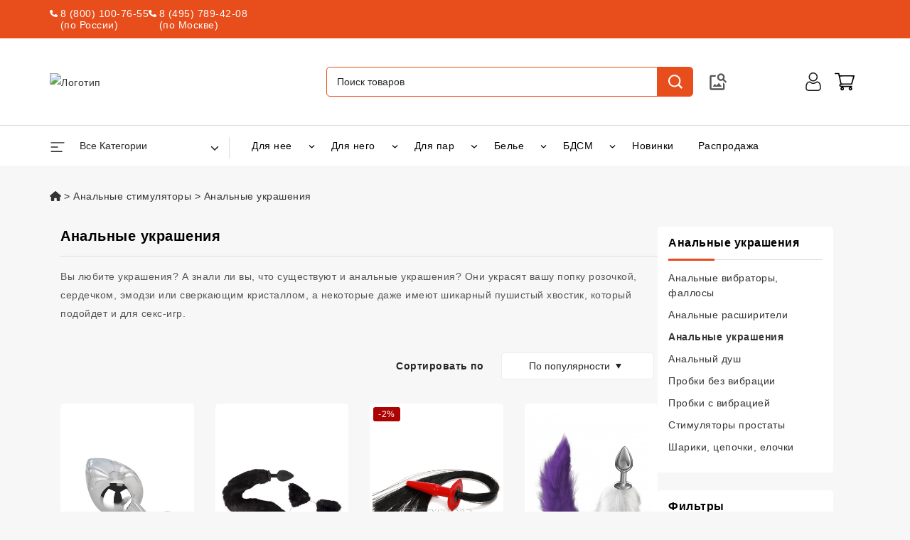

--- FILE ---
content_type: text/html;charset=utf-8
request_url: https://vsexshop.ru/store/index/206
body_size: 102970
content:
<!DOCTYPE html><html  lang="ru" class="adult-only-unknown" style=""><head><meta charset="utf-8">
<meta name="viewport" content="width=device-width, initial-scale=1">
<title>Анальные стимуляторы анальные украшения - купить в секс шопе с доставкой. - vsexshop.ru</title>
<style>@charset "UTF-8";/*!
 * Bootstrap v4.0.0-alpha.5 (https://getbootstrap.com)
 * Copyright 2011-2016 The Bootstrap Authors
 * Copyright 2011-2016 Twitter, Inc.
 * Licensed under MIT (https://github.com/twbs/bootstrap/blob/master/LICENSE)
 *//*! normalize.css v4.2.0 | MIT License | github.com/necolas/normalize.css */html{font-family:sans-serif;line-height:1.15;-ms-text-size-adjust:100%;-webkit-text-size-adjust:100%}body{margin:0}article,aside,details,figcaption,figure,footer,header,main,menu,nav,section,summary{display:block}audio,canvas,progress,video{display:inline-block}audio:not([controls]){display:none;height:0}progress{vertical-align:baseline}[hidden],template{display:none}a{background-color:transparent;-webkit-text-decoration-skip:objects}a:active,a:hover{outline-width:0}abbr[title]{border-bottom:none;text-decoration:underline;-webkit-text-decoration:underline dotted;text-decoration:underline dotted}b,strong{font-weight:inherit;font-weight:bolder}dfn{font-style:italic}h1{font-size:2em;margin:.67em 0}mark{background-color:#ff0;color:#000}small{font-size:80%}sub,sup{font-size:75%;line-height:0;position:relative;vertical-align:baseline}sub{bottom:-.25em}sup{top:-.5em}img{border-style:none}svg:not(:root){overflow:hidden}code,kbd,pre,samp{font-family:monospace,monospace;font-size:1em}figure{margin:1em 40px}hr{box-sizing:content-box;height:0;overflow:visible}button,input,optgroup,select,textarea{font:inherit;margin:0}optgroup{font-weight:700}button,input{overflow:visible}button,select{text-transform:none}[type=reset],[type=submit],button,html [type=button]{-webkit-appearance:button}[type=button]::-moz-focus-inner,[type=reset]::-moz-focus-inner,[type=submit]::-moz-focus-inner,button::-moz-focus-inner{border-style:none;padding:0}[type=button]:-moz-focusring,[type=reset]:-moz-focusring,[type=submit]:-moz-focusring,button:-moz-focusring{outline:1px dotted ButtonText}fieldset{border:1px solid silver;margin:0 2px;padding:.35em .625em .75em}legend{box-sizing:border-box;color:inherit;display:table;max-width:100%;white-space:normal}textarea{overflow:auto}[type=checkbox],[type=radio]{box-sizing:border-box;padding:0}[type=number]::-webkit-inner-spin-button,[type=number]::-webkit-outer-spin-button{height:auto}[type=search]{-webkit-appearance:textfield;outline-offset:-2px}[type=search]::-webkit-search-cancel-button,[type=search]::-webkit-search-decoration{-webkit-appearance:none}::-webkit-input-placeholder{color:inherit;opacity:.54}::-webkit-file-upload-button{-webkit-appearance:button;font:inherit}@media print{*,:after,:before,:first-letter,blockquote:first-line,div:first-line,li:first-line,p:first-line{box-shadow:none!important;text-shadow:none!important}a,a:visited{text-decoration:underline}abbr[title]:after{content:" (" attr(title) ")"}pre{white-space:pre-wrap!important}blockquote,pre{border:1px solid #999;page-break-inside:avoid}thead{display:table-header-group}img,tr{page-break-inside:avoid}h2,h3,p{orphans:3;widows:3}h2,h3{page-break-after:avoid}.navbar{display:none}.btn>.caret,.dropup>.btn>.caret{border-top-color:#000!important}.tag{border:1px solid #000}.table{border-collapse:collapse!important}.table td,.table th{background-color:#fff!important}.table-bordered td,.table-bordered th{border:1px solid #ddd!important}}html{box-sizing:border-box}*,:after,:before{box-sizing:inherit}html{font-size:16px;-ms-overflow-style:scrollbar;-webkit-tap-highlight-color:rgba(0,0,0,0)}body{background-color:#fff;color:gray;font-family:-apple-system,BlinkMacSystemFont,Segoe UI,Inter,Helvetica Neue,Arial,sans-serif;font-size:1rem;line-height:1.5}[tabindex="-1"]:focus{outline:none!important}h1,h2,h3,h4,h5,h6{margin-bottom:.5rem;margin-top:0}p{margin-bottom:1rem;margin-top:0}abbr[data-original-title],abbr[title]{border-bottom:1px dotted #ebebeb;cursor:help}address{font-style:normal;line-height:inherit}address,dl,ol,ul{margin-bottom:1rem}dl,ol,ul{margin-top:0}ol ol,ol ul,ul ol,ul ul{margin-bottom:0}dt{font-weight:700}dd{margin-bottom:.5rem;margin-left:0}blockquote{margin:0 0 1rem}a{color:#000;text-decoration:none}a:focus,a:hover{color:#cc3204;text-decoration:underline}a:focus{outline:5px auto -webkit-focus-ring-color;outline-offset:-2px}a:not([href]):not([tabindex]),a:not([href]):not([tabindex]):focus,a:not([href]):not([tabindex]):hover{color:inherit;text-decoration:none}a:not([href]):not([tabindex]):focus{outline:none}pre{overflow:auto}figure{margin:0 0 1rem}img{vertical-align:middle}[role=button],a,area,button,input,label,select,summary,textarea{touch-action:manipulation}table{background-color:transparent;border-collapse:collapse}caption{caption-side:bottom;color:#555;padding-bottom:.75rem;padding-top:.75rem}caption,th{text-align:left}label{display:inline-block;margin-bottom:.5rem}button:focus{outline:1px dotted;outline:5px auto -webkit-focus-ring-color}button,input,select,textarea{line-height:inherit}input[type=checkbox]:disabled,input[type=radio]:disabled{cursor:not-allowed}input[type=date],input[type=datetime-local],input[type=month],input[type=time]{-webkit-appearance:listbox}textarea{resize:vertical}fieldset{border:0;margin:0;min-width:0;padding:0}legend{display:block;font-size:1.5rem;line-height:inherit;margin-bottom:.5rem;padding:0;width:100%}input[type=search]{-webkit-appearance:none}output{display:inline-block}[hidden]{display:none!important}.h1,.h2,.h3,.h4,.h5,.h6,h1,h2,h3,h4,h5,h6{color:inherit;font-family:inherit;line-height:1.1;margin-bottom:.5rem}.h1,h1{font-size:1.375rem}.h2,h2{font-size:1.25rem}.h3,.h4,h3,h4{font-size:1.125rem}.h5,h5{font-size:1rem}.h6,h6{font-size:.9375rem}.lead{font-size:1.25rem;font-weight:300}.display-1{font-size:3.125rem;font-weight:600}.display-2{font-size:2.1875rem;font-weight:400}.display-3{font-size:1.5625rem;font-weight:400}.display-4{font-size:1.25rem;font-weight:400}hr{border:0;border-top:1px solid rgba(0,0,0,.1);margin-bottom:1rem;margin-top:1rem}.small,small{font-size:80%;font-weight:400}.mark,mark{background-color:#fcf8e3;padding:.2em}.list-inline,.list-unstyled{list-style:none;padding-left:0}.list-inline-item{display:inline-block}.list-inline-item:not(:last-child){margin-right:5px}.initialism{font-size:90%;text-transform:uppercase}.blockquote{border-left:.25rem solid #f2f2f2;font-size:1.25rem;margin-bottom:1rem;padding:.5rem 1rem}.blockquote-footer{color:#ebebeb;display:block;font-size:80%}.blockquote-footer:before{content:"— "}.blockquote-reverse{border-left:0;border-right:.25rem solid #f2f2f2;padding-left:0;padding-right:1rem;text-align:right}.blockquote-reverse .blockquote-footer:before{content:""}.blockquote-reverse .blockquote-footer:after{content:" —"}dl.row>dd+dt{clear:left}.carousel-inner>.carousel-item>a>img,.carousel-inner>.carousel-item>img,.img-fluid,.img-thumbnail{height:auto;max-width:100%}.img-thumbnail{background-color:#fff;border:1px solid #ddd;border-radius:0;padding:.25rem;transition:all .2s ease-in-out}.figure{display:inline-block}.figure-img{line-height:1;margin-bottom:.5rem}.figure-caption{color:#ebebeb;font-size:90%}code,kbd,pre,samp{font-family:Menlo,Monaco,Consolas,Liberation Mono,Courier New,monospace}code{background-color:#f7f7f9;border-radius:0;color:#bd4147}code,kbd{font-size:90%;padding:.2rem .4rem}kbd{background-color:#333;border-radius:.2rem;color:#fff}kbd kbd{font-size:100%;font-weight:700;padding:0}pre{color:gray;display:block;font-size:90%;margin-bottom:1rem;margin-top:0}pre code{background-color:transparent;border-radius:0;color:inherit;font-size:inherit;padding:0}.pre-scrollable{max-height:340px;overflow-y:scroll}.container{margin-left:auto;margin-right:auto;padding-left:15px;padding-right:15px}.container:after{clear:both;content:"";display:table}@media (min-width:768px){.container{max-width:100%;width:100%}}@media (min-width:992px){.container{max-width:100%;width:100%}}@media (min-width:1200px){.container{max-width:100%;width:1170px}}.container-fluid{margin-left:auto;margin-right:auto;padding-left:15px;padding-right:15px}.container-fluid:after{clear:both;content:"";display:table}.row{margin-left:-15px;margin-right:-15px}.row:after{clear:both;content:"";display:table}@media (min-width:576px){.row{margin-left:-15px;margin-right:-15px}}@media (min-width:768px){.row{margin-left:-15px;margin-right:-15px}}@media (min-width:992px){.row{margin-left:-15px;margin-right:-15px}}@media (min-width:1200px){.row{margin-left:-15px;margin-right:-15px}}.col-lg,.col-lg-1,.col-lg-10,.col-lg-11,.col-lg-12,.col-lg-2,.col-lg-3,.col-lg-4,.col-lg-5,.col-lg-6,.col-lg-7,.col-lg-8,.col-lg-9,.col-md,.col-md-1,.col-md-10,.col-md-11,.col-md-12,.col-md-2,.col-md-3,.col-md-4,.col-md-5,.col-md-6,.col-md-7,.col-md-8,.col-md-9,.col-sm,.col-sm-1,.col-sm-10,.col-sm-11,.col-sm-12,.col-sm-2,.col-sm-3,.col-sm-4,.col-sm-5,.col-sm-6,.col-sm-7,.col-sm-8,.col-sm-9,.col-xl,.col-xl-1,.col-xl-10,.col-xl-11,.col-xl-12,.col-xl-2,.col-xl-3,.col-xl-4,.col-xl-5,.col-xl-6,.col-xl-7,.col-xl-8,.col-xl-9,.col-xs,.col-xs-1,.col-xs-10,.col-xs-11,.col-xs-12,.col-xs-2,.col-xs-3,.col-xs-4,.col-xs-5,.col-xs-6,.col-xs-7,.col-xs-8,.col-xs-9{min-height:1px;padding-left:15px;padding-right:15px;position:relative}@media (min-width:576px){.col-lg,.col-lg-1,.col-lg-10,.col-lg-11,.col-lg-12,.col-lg-2,.col-lg-3,.col-lg-4,.col-lg-5,.col-lg-6,.col-lg-7,.col-lg-8,.col-lg-9,.col-md,.col-md-1,.col-md-10,.col-md-11,.col-md-12,.col-md-2,.col-md-3,.col-md-4,.col-md-5,.col-md-6,.col-md-7,.col-md-8,.col-md-9,.col-sm,.col-sm-1,.col-sm-10,.col-sm-11,.col-sm-12,.col-sm-2,.col-sm-3,.col-sm-4,.col-sm-5,.col-sm-6,.col-sm-7,.col-sm-8,.col-sm-9,.col-xl,.col-xl-1,.col-xl-10,.col-xl-11,.col-xl-12,.col-xl-2,.col-xl-3,.col-xl-4,.col-xl-5,.col-xl-6,.col-xl-7,.col-xl-8,.col-xl-9,.col-xs,.col-xs-1,.col-xs-10,.col-xs-11,.col-xs-12,.col-xs-2,.col-xs-3,.col-xs-4,.col-xs-5,.col-xs-6,.col-xs-7,.col-xs-8,.col-xs-9{padding-left:15px;padding-right:15px}}@media (min-width:768px){.col-lg,.col-lg-1,.col-lg-10,.col-lg-11,.col-lg-12,.col-lg-2,.col-lg-3,.col-lg-4,.col-lg-5,.col-lg-6,.col-lg-7,.col-lg-8,.col-lg-9,.col-md,.col-md-1,.col-md-10,.col-md-11,.col-md-12,.col-md-2,.col-md-3,.col-md-4,.col-md-5,.col-md-6,.col-md-7,.col-md-8,.col-md-9,.col-sm,.col-sm-1,.col-sm-10,.col-sm-11,.col-sm-12,.col-sm-2,.col-sm-3,.col-sm-4,.col-sm-5,.col-sm-6,.col-sm-7,.col-sm-8,.col-sm-9,.col-xl,.col-xl-1,.col-xl-10,.col-xl-11,.col-xl-12,.col-xl-2,.col-xl-3,.col-xl-4,.col-xl-5,.col-xl-6,.col-xl-7,.col-xl-8,.col-xl-9,.col-xs,.col-xs-1,.col-xs-10,.col-xs-11,.col-xs-12,.col-xs-2,.col-xs-3,.col-xs-4,.col-xs-5,.col-xs-6,.col-xs-7,.col-xs-8,.col-xs-9{padding-left:15px;padding-right:15px}}@media (min-width:992px){.col-lg,.col-lg-1,.col-lg-10,.col-lg-11,.col-lg-12,.col-lg-2,.col-lg-3,.col-lg-4,.col-lg-5,.col-lg-6,.col-lg-7,.col-lg-8,.col-lg-9,.col-md,.col-md-1,.col-md-10,.col-md-11,.col-md-12,.col-md-2,.col-md-3,.col-md-4,.col-md-5,.col-md-6,.col-md-7,.col-md-8,.col-md-9,.col-sm,.col-sm-1,.col-sm-10,.col-sm-11,.col-sm-12,.col-sm-2,.col-sm-3,.col-sm-4,.col-sm-5,.col-sm-6,.col-sm-7,.col-sm-8,.col-sm-9,.col-xl,.col-xl-1,.col-xl-10,.col-xl-11,.col-xl-12,.col-xl-2,.col-xl-3,.col-xl-4,.col-xl-5,.col-xl-6,.col-xl-7,.col-xl-8,.col-xl-9,.col-xs,.col-xs-1,.col-xs-10,.col-xs-11,.col-xs-12,.col-xs-2,.col-xs-3,.col-xs-4,.col-xs-5,.col-xs-6,.col-xs-7,.col-xs-8,.col-xs-9{padding-left:15px;padding-right:15px}}@media (min-width:1200px){.col-lg,.col-lg-1,.col-lg-10,.col-lg-11,.col-lg-12,.col-lg-2,.col-lg-3,.col-lg-4,.col-lg-5,.col-lg-6,.col-lg-7,.col-lg-8,.col-lg-9,.col-md,.col-md-1,.col-md-10,.col-md-11,.col-md-12,.col-md-2,.col-md-3,.col-md-4,.col-md-5,.col-md-6,.col-md-7,.col-md-8,.col-md-9,.col-sm,.col-sm-1,.col-sm-10,.col-sm-11,.col-sm-12,.col-sm-2,.col-sm-3,.col-sm-4,.col-sm-5,.col-sm-6,.col-sm-7,.col-sm-8,.col-sm-9,.col-xl,.col-xl-1,.col-xl-10,.col-xl-11,.col-xl-12,.col-xl-2,.col-xl-3,.col-xl-4,.col-xl-5,.col-xl-6,.col-xl-7,.col-xl-8,.col-xl-9,.col-xs,.col-xs-1,.col-xs-10,.col-xs-11,.col-xs-12,.col-xs-2,.col-xs-3,.col-xs-4,.col-xs-5,.col-xs-6,.col-xs-7,.col-xs-8,.col-xs-9{padding-left:15px;padding-right:15px}}.col-xs-1{float:left;width:8.3333333333%}.col-xs-2{float:left;width:16.6666666667%}.col-xs-3{float:left;width:25%}.col-xs-4{float:left;width:33.3333333333%}.col-xs-5{float:left;width:41.6666666667%}.col-xs-6{float:left;width:50%}.col-xs-7{float:left;width:58.3333333333%}.col-xs-8{float:left;width:66.6666666667%}.col-xs-9{float:left;width:75%}.col-xs-10{float:left;width:83.3333333333%}.col-xs-11{float:left;width:91.6666666667%}.col-xs-12{float:left;width:100%}.pull-xs-0{right:auto}.pull-xs-1{right:8.3333333333%}.pull-xs-2{right:16.6666666667%}.pull-xs-3{right:25%}.pull-xs-4{right:33.3333333333%}.pull-xs-5{right:41.6666666667%}.pull-xs-6{right:50%}.pull-xs-7{right:58.3333333333%}.pull-xs-8{right:66.6666666667%}.pull-xs-9{right:75%}.pull-xs-10{right:83.3333333333%}.pull-xs-11{right:91.6666666667%}.pull-xs-12{right:100%}.push-xs-0{left:auto}.push-xs-1{left:8.3333333333%}.push-xs-2{left:16.6666666667%}.push-xs-3{left:25%}.push-xs-4{left:33.3333333333%}.push-xs-5{left:41.6666666667%}.push-xs-6{left:50%}.push-xs-7{left:58.3333333333%}.push-xs-8{left:66.6666666667%}.push-xs-9{left:75%}.push-xs-10{left:83.3333333333%}.push-xs-11{left:91.6666666667%}.push-xs-12{left:100%}.offset-xs-1{margin-left:8.3333333333%}.offset-xs-2{margin-left:16.6666666667%}.offset-xs-3{margin-left:25%}.offset-xs-4{margin-left:33.3333333333%}.offset-xs-5{margin-left:41.6666666667%}.offset-xs-6{margin-left:50%}.offset-xs-7{margin-left:58.3333333333%}.offset-xs-8{margin-left:66.6666666667%}.offset-xs-9{margin-left:75%}.offset-xs-10{margin-left:83.3333333333%}.offset-xs-11{margin-left:91.6666666667%}@media (min-width:576px){.col-sm-1{float:left;width:8.3333333333%}.col-sm-2{float:left;width:16.6666666667%}.col-sm-3{float:left;width:25%}.col-sm-4{float:left;width:33.3333333333%}.col-sm-5{float:left;width:41.6666666667%}.col-sm-6{float:left;width:50%}.col-sm-7{float:left;width:58.3333333333%}.col-sm-8{float:left;width:66.6666666667%}.col-sm-9{float:left;width:75%}.col-sm-10{float:left;width:83.3333333333%}.col-sm-11{float:left;width:91.6666666667%}.col-sm-12{float:left;width:100%}.pull-sm-0{right:auto}.pull-sm-1{right:8.3333333333%}.pull-sm-2{right:16.6666666667%}.pull-sm-3{right:25%}.pull-sm-4{right:33.3333333333%}.pull-sm-5{right:41.6666666667%}.pull-sm-6{right:50%}.pull-sm-7{right:58.3333333333%}.pull-sm-8{right:66.6666666667%}.pull-sm-9{right:75%}.pull-sm-10{right:83.3333333333%}.pull-sm-11{right:91.6666666667%}.pull-sm-12{right:100%}.push-sm-0{left:auto}.push-sm-1{left:8.3333333333%}.push-sm-2{left:16.6666666667%}.push-sm-3{left:25%}.push-sm-4{left:33.3333333333%}.push-sm-5{left:41.6666666667%}.push-sm-6{left:50%}.push-sm-7{left:58.3333333333%}.push-sm-8{left:66.6666666667%}.push-sm-9{left:75%}.push-sm-10{left:83.3333333333%}.push-sm-11{left:91.6666666667%}.push-sm-12{left:100%}.offset-sm-0{margin-left:0}.offset-sm-1{margin-left:8.3333333333%}.offset-sm-2{margin-left:16.6666666667%}.offset-sm-3{margin-left:25%}.offset-sm-4{margin-left:33.3333333333%}.offset-sm-5{margin-left:41.6666666667%}.offset-sm-6{margin-left:50%}.offset-sm-7{margin-left:58.3333333333%}.offset-sm-8{margin-left:66.6666666667%}.offset-sm-9{margin-left:75%}.offset-sm-10{margin-left:83.3333333333%}.offset-sm-11{margin-left:91.6666666667%}}@media (min-width:768px){.col-md-1{float:left;width:8.3333333333%}.col-md-2{float:left;width:16.6666666667%}.col-md-3{float:left;width:25%}.col-md-4{float:left;width:33.3333333333%}.col-md-5{float:left;width:41.6666666667%}.col-md-6{float:left;width:50%}.col-md-7{float:left;width:58.3333333333%}.col-md-8{float:left;width:66.6666666667%}.col-md-9{float:left;width:75%}.col-md-10{float:left;width:83.3333333333%}.col-md-11{float:left;width:91.6666666667%}.col-md-12{float:left;width:100%}.pull-md-0{right:auto}.pull-md-1{right:8.3333333333%}.pull-md-2{right:16.6666666667%}.pull-md-3{right:25%}.pull-md-4{right:33.3333333333%}.pull-md-5{right:41.6666666667%}.pull-md-6{right:50%}.pull-md-7{right:58.3333333333%}.pull-md-8{right:66.6666666667%}.pull-md-9{right:75%}.pull-md-10{right:83.3333333333%}.pull-md-11{right:91.6666666667%}.pull-md-12{right:100%}.push-md-0{left:auto}.push-md-1{left:8.3333333333%}.push-md-2{left:16.6666666667%}.push-md-3{left:25%}.push-md-4{left:33.3333333333%}.push-md-5{left:41.6666666667%}.push-md-6{left:50%}.push-md-7{left:58.3333333333%}.push-md-8{left:66.6666666667%}.push-md-9{left:75%}.push-md-10{left:83.3333333333%}.push-md-11{left:91.6666666667%}.push-md-12{left:100%}.offset-md-0{margin-left:0}.offset-md-1{margin-left:8.3333333333%}.offset-md-2{margin-left:16.6666666667%}.offset-md-3{margin-left:25%}.offset-md-4{margin-left:33.3333333333%}.offset-md-5{margin-left:41.6666666667%}.offset-md-6{margin-left:50%}.offset-md-7{margin-left:58.3333333333%}.offset-md-8{margin-left:66.6666666667%}.offset-md-9{margin-left:75%}.offset-md-10{margin-left:83.3333333333%}.offset-md-11{margin-left:91.6666666667%}}@media (min-width:992px){.col-lg-1{float:left;width:8.3333333333%}.col-lg-2{float:left;width:16.6666666667%}.col-lg-3{float:left;width:25%}.col-lg-4{float:left;width:33.3333333333%}.col-lg-5{float:left;width:41.6666666667%}.col-lg-6{float:left;width:50%}.col-lg-7{float:left;width:58.3333333333%}.col-lg-8{float:left;width:66.6666666667%}.col-lg-9{float:left;width:75%}.col-lg-10{float:left;width:83.3333333333%}.col-lg-11{float:left;width:91.6666666667%}.col-lg-12{float:left;width:100%}.pull-lg-0{right:auto}.pull-lg-1{right:8.3333333333%}.pull-lg-2{right:16.6666666667%}.pull-lg-3{right:25%}.pull-lg-4{right:33.3333333333%}.pull-lg-5{right:41.6666666667%}.pull-lg-6{right:50%}.pull-lg-7{right:58.3333333333%}.pull-lg-8{right:66.6666666667%}.pull-lg-9{right:75%}.pull-lg-10{right:83.3333333333%}.pull-lg-11{right:91.6666666667%}.pull-lg-12{right:100%}.push-lg-0{left:auto}.push-lg-1{left:8.3333333333%}.push-lg-2{left:16.6666666667%}.push-lg-3{left:25%}.push-lg-4{left:33.3333333333%}.push-lg-5{left:41.6666666667%}.push-lg-6{left:50%}.push-lg-7{left:58.3333333333%}.push-lg-8{left:66.6666666667%}.push-lg-9{left:75%}.push-lg-10{left:83.3333333333%}.push-lg-11{left:91.6666666667%}.push-lg-12{left:100%}.offset-lg-0{margin-left:0}.offset-lg-1{margin-left:8.3333333333%}.offset-lg-2{margin-left:16.6666666667%}.offset-lg-3{margin-left:25%}.offset-lg-4{margin-left:33.3333333333%}.offset-lg-5{margin-left:41.6666666667%}.offset-lg-6{margin-left:50%}.offset-lg-7{margin-left:58.3333333333%}.offset-lg-8{margin-left:66.6666666667%}.offset-lg-9{margin-left:75%}.offset-lg-10{margin-left:83.3333333333%}.offset-lg-11{margin-left:91.6666666667%}}@media (min-width:1200px){.col-xl-1{float:left;width:8.3333333333%}.col-xl-2{float:left;width:16.6666666667%}.col-xl-3{float:left;width:25%}.col-xl-4{float:left;width:33.3333333333%}.col-xl-5{float:left;width:41.6666666667%}.col-xl-6{float:left;width:50%}.col-xl-7{float:left;width:58.3333333333%}.col-xl-8{float:left;width:66.6666666667%}.col-xl-9{float:left;width:75%}.col-xl-10{float:left;width:83.3333333333%}.col-xl-11{float:left;width:91.6666666667%}.col-xl-12{float:left;width:100%}.pull-xl-0{right:auto}.pull-xl-1{right:8.3333333333%}.pull-xl-2{right:16.6666666667%}.pull-xl-3{right:25%}.pull-xl-4{right:33.3333333333%}.pull-xl-5{right:41.6666666667%}.pull-xl-6{right:50%}.pull-xl-7{right:58.3333333333%}.pull-xl-8{right:66.6666666667%}.pull-xl-9{right:75%}.pull-xl-10{right:83.3333333333%}.pull-xl-11{right:91.6666666667%}.pull-xl-12{right:100%}.push-xl-0{left:auto}.push-xl-1{left:8.3333333333%}.push-xl-2{left:16.6666666667%}.push-xl-3{left:25%}.push-xl-4{left:33.3333333333%}.push-xl-5{left:41.6666666667%}.push-xl-6{left:50%}.push-xl-7{left:58.3333333333%}.push-xl-8{left:66.6666666667%}.push-xl-9{left:75%}.push-xl-10{left:83.3333333333%}.push-xl-11{left:91.6666666667%}.push-xl-12{left:100%}.offset-xl-0{margin-left:0}.offset-xl-1{margin-left:8.3333333333%}.offset-xl-2{margin-left:16.6666666667%}.offset-xl-3{margin-left:25%}.offset-xl-4{margin-left:33.3333333333%}.offset-xl-5{margin-left:41.6666666667%}.offset-xl-6{margin-left:50%}.offset-xl-7{margin-left:58.3333333333%}.offset-xl-8{margin-left:66.6666666667%}.offset-xl-9{margin-left:75%}.offset-xl-10{margin-left:83.3333333333%}.offset-xl-11{margin-left:91.6666666667%}}.table{margin-bottom:1rem;max-width:100%;width:100%}.table td,.table th{border-top:1px solid #ebebeb;padding:.75rem;vertical-align:top}.table thead th{border-bottom:2px solid #ebebeb;vertical-align:bottom}.table tbody+tbody{border-top:2px solid #ebebeb}.table .table{background-color:#fff}.table-sm td,.table-sm th{padding:.3rem}.table-bordered,.table-bordered td,.table-bordered th{border:1px solid #ebebeb}.table-bordered thead td,.table-bordered thead th{border-bottom-width:2px}.table-striped tbody tr:nth-of-type(odd){background-color:#0000000d}.table-active,.table-active>td,.table-active>th,.table-hover .table-active:hover,.table-hover .table-active:hover>td,.table-hover .table-active:hover>th,.table-hover tbody tr:hover{background-color:#00000013}.table-success,.table-success>td,.table-success>th{background-color:#dff0d8}.table-hover .table-success:hover,.table-hover .table-success:hover>td,.table-hover .table-success:hover>th{background-color:#d0e9c6}.table-info,.table-info>td,.table-info>th{background-color:#d9edf7}.table-hover .table-info:hover,.table-hover .table-info:hover>td,.table-hover .table-info:hover>th{background-color:#c4e3f3}.table-warning,.table-warning>td,.table-warning>th{background-color:#fcf8e3}.table-hover .table-warning:hover,.table-hover .table-warning:hover>td,.table-hover .table-warning:hover>th{background-color:#faf2cc}.table-danger,.table-danger>td,.table-danger>th{background-color:#f2dede}.table-hover .table-danger:hover,.table-hover .table-danger:hover>td,.table-hover .table-danger:hover>th{background-color:#ebcccc}.thead-inverse th{background-color:gray;color:#fff}.thead-default th{background-color:#f2f2f2;color:#878787}.table-inverse{background-color:gray;color:#f2f2f2}.table-inverse td,.table-inverse th,.table-inverse thead th{border-color:#878787}.table-inverse.table-bordered{border:0}.table-responsive{display:block;min-height:0;overflow-x:auto;width:100%}.table-reflow thead{float:left}.table-reflow tbody{display:block;white-space:nowrap}.table-reflow td,.table-reflow th{border-left:1px solid #ebebeb;border-top:1px solid #ebebeb}.table-reflow td:last-child,.table-reflow th:last-child{border-right:1px solid #ebebeb}.table-reflow tbody:last-child tr:last-child td,.table-reflow tbody:last-child tr:last-child th,.table-reflow tfoot:last-child tr:last-child td,.table-reflow tfoot:last-child tr:last-child th,.table-reflow thead:last-child tr:last-child td,.table-reflow thead:last-child tr:last-child th{border-bottom:1px solid #ebebeb}.table-reflow tr{float:left}.table-reflow tr td,.table-reflow tr th{border:1px solid #ebebeb;display:block!important}.form-control{background-clip:padding-box;background-color:#fff;background-image:none;border:1px solid rgba(0,0,0,.25);border-radius:0;color:#878787;display:block;font-size:1rem;line-height:1.25;padding:.5rem .75rem;width:100%}.form-control::-ms-expand{background-color:transparent;border:0}.form-control:focus{background-color:#fff;border-color:#66afe9;color:#878787;outline:none}.form-control::-moz-placeholder{color:#999;opacity:1}.form-control::placeholder{color:#999;opacity:1}.form-control:disabled,.form-control[readonly]{background-color:#f2f2f2;opacity:1}.form-control:disabled{cursor:not-allowed}select.form-control:not([size]):not([multiple]){height:calc(2.5rem - 2px)}select.form-control:focus::-ms-value{background-color:#fff;color:#878787}.form-control-file,.form-control-range{display:block}.col-form-label{margin-bottom:0;padding-bottom:.5rem;padding-top:.5rem}.col-form-label-lg{font-size:.9375rem;padding-bottom:.75rem;padding-top:.75rem}.col-form-label-sm{font-size:.875rem;padding-bottom:.25rem;padding-top:.25rem}.col-form-legend{font-size:1rem;margin-bottom:0}.col-form-legend,.form-control-static{padding-bottom:.5rem;padding-top:.5rem}.form-control-static{border:solid transparent;border-width:1px 0;line-height:1.25}.form-control-static.form-control-lg,.form-control-static.form-control-sm,.input-group-lg>.form-control-static.form-control,.input-group-lg>.form-control-static.input-group-addon,.input-group-lg>.input-group-btn>.form-control-static.btn,.input-group-sm>.form-control-static.form-control,.input-group-sm>.form-control-static.input-group-addon,.input-group-sm>.input-group-btn>.form-control-static.btn{padding-left:0;padding-right:0}.form-control-sm,.input-group-sm>.form-control,.input-group-sm>.input-group-addon,.input-group-sm>.input-group-btn>.btn{border-radius:.2rem;font-size:.875rem;padding:.25rem .5rem}.input-group-sm>.input-group-btn>select.btn:not([size]):not([multiple]),.input-group-sm>select.form-control:not([size]):not([multiple]),.input-group-sm>select.input-group-addon:not([size]):not([multiple]),select.form-control-sm:not([size]):not([multiple]){height:1.8125rem}.form-control-lg,.input-group-lg>.form-control,.input-group-lg>.input-group-addon,.input-group-lg>.input-group-btn>.btn{border-radius:.3rem;font-size:.9375rem;padding:.75rem 1.5rem}.input-group-lg>.input-group-btn>select.btn:not([size]):not([multiple]),.input-group-lg>select.form-control:not([size]):not([multiple]),.input-group-lg>select.input-group-addon:not([size]):not([multiple]),select.form-control-lg:not([size]):not([multiple]){height:2.75rem}.form-group{margin-bottom:1rem}.form-text{display:block;margin-top:.25rem}.form-check{display:block;margin-bottom:.75rem;position:relative}.form-check+.form-check{margin-top:-.25rem}.form-check.disabled .form-check-label{color:#555;cursor:not-allowed}.form-check-label{cursor:pointer;margin-bottom:0;padding-left:1.25rem}.form-check-input{margin-left:-1.25rem;margin-top:.25rem;position:absolute}.form-check-input:only-child{position:static}.form-check-inline{cursor:pointer;display:inline-block;margin-bottom:0;padding-left:1.25rem;position:relative;vertical-align:middle}.form-check-inline+.form-check-inline{margin-left:.75rem}.form-check-inline.disabled{color:#555;cursor:not-allowed}.form-control-feedback{margin-top:.25rem}.form-control-danger,.form-control-success,.form-control-warning{background-position:center right .625rem;background-repeat:no-repeat;background-size:1.25rem 1.25rem;padding-right:2.25rem}.has-success .custom-control,.has-success .form-check-inline,.has-success .form-check-label,.has-success .form-control-feedback,.has-success .form-control-label{color:#00c062}.has-success .form-control{border-color:#00c062}.has-success .form-control:focus{box-shadow:inset 0 1px 1px #00000013,0 0 6px #28ff95}.has-success .input-group-addon{background-color:#8dffc7;border-color:#00c062;color:#00c062}.has-success .form-control-success{background-image:url("data:image/svg+xml;charset=utf8,%3Csvg xmlns='http://www.w3.org/2000/svg' viewBox='0 0 8 8'%3E%3Cpath fill='rgb(0.2957226219, 191.9971406714, 98.0083758421)' d='M2.3 6.73L.6 4.53c-.4-1.04.46-1.4 1.1-.8l1.1 1.4 3.4-3.8c.6-.63 1.6-.27 1.2.7l-4 4.6c-.43.5-.8.4-1.1.1z'/%3E%3C/svg%3E")}.has-warning .custom-control,.has-warning .form-check-inline,.has-warning .form-check-label,.has-warning .form-control-feedback,.has-warning .form-control-label{color:#ff9a52}.has-warning .form-control{border-color:#ff9a52}.has-warning .form-control:focus{box-shadow:inset 0 1px 1px #00000013,0 0 6px #ffd6b8}.has-warning .input-group-addon{background-color:#fff;border-color:#ff9a52;color:#ff9a52}.has-warning .form-control-warning{background-image:url("data:image/svg+xml;charset=utf8,%3Csvg xmlns='http://www.w3.org/2000/svg' viewBox='0 0 8 8'%3E%3Cpath fill='rgb(254.9811376087, 153.9914440428, 81.9913682529)' d='M4.4 5.324h-.8v-2.46h.8zm0 1.42h-.8V5.89h.8zM3.76.63L.04 7.075c-.115.2.016.425.26.426h7.397c.242 0 .372-.226.258-.426C6.726 4.924 5.47 2.79 4.253.63c-.113-.174-.39-.174-.494 0z'/%3E%3C/svg%3E")}.has-danger .custom-control,.has-danger .form-check-inline,.has-danger .form-check-label,.has-danger .form-control-feedback,.has-danger .form-control-label{color:#ff4c4c}.has-danger .form-control{border-color:#ff4c4c}.has-danger .form-control:focus{box-shadow:inset 0 1px 1px #00000013,0 0 6px #ffb2b2}.has-danger .input-group-addon{background-color:#fff;border-color:#ff4c4c;color:#ff4c4c}.has-danger .form-control-danger{background-image:url("data:image/svg+xml;charset=utf8,%3Csvg xmlns='http://www.w3.org/2000/svg' fill='hsl(0.0007662516, 100.0138396035%, 64.9064731782%)' viewBox='-2 -2 7 7'%3E%3Cpath stroke='%23d9534f' d='M0 0l3 3m0-3L0 3'/%3E%3Ccircle r='.5'/%3E%3Ccircle cx='3' r='.5'/%3E%3Ccircle cy='3' r='.5'/%3E%3Ccircle cx='3' cy='3' r='.5'/%3E%3C/svg%3E")}@media (min-width:576px){.form-inline .form-group{display:inline-block;margin-bottom:0;vertical-align:middle}.form-inline .form-control{display:inline-block;vertical-align:middle;width:auto}.form-inline .form-control-static{display:inline-block}.form-inline .input-group{display:inline-table;vertical-align:middle;width:auto}.form-inline .input-group .form-control,.form-inline .input-group .input-group-addon,.form-inline .input-group .input-group-btn{width:auto}.form-inline .input-group>.form-control{width:100%}.form-inline .form-check,.form-inline .form-control-label{margin-bottom:0;vertical-align:middle}.form-inline .form-check{display:inline-block;margin-top:0}.form-inline .form-check-label{padding-left:0}.form-inline .form-check-input{margin-left:0;position:relative}.form-inline .has-feedback .form-control-feedback{top:0}}.btn{border:1px solid transparent;font-size:1rem;font-weight:400;line-height:1.25;padding:.5rem 1rem}.btn.active.focus,.btn.active:focus,.btn.focus,.btn:active.focus,.btn:active:focus,.btn:focus{outline:5px auto -webkit-focus-ring-color;outline-offset:-2px}.btn.focus,.btn:focus,.btn:hover{text-decoration:none}.btn.active,.btn:active{background-image:none;outline:0}.btn.disabled,.btn:disabled{cursor:not-allowed;opacity:.65}a.btn.disabled,fieldset[disabled] a.btn{pointer-events:none}.btn-primary{background-color:#e84d1c;border-color:#e84d1c;color:#fff}.btn-primary.focus,.btn-primary:focus,.btn-primary:hover{background-color:#bd3c13;border-color:#b43912;color:#fff}.btn-primary.active,.btn-primary:active,.open>.btn-primary.dropdown-toggle{background-color:#bd3c13;background-image:none;border-color:#b43912;color:#fff}.btn-primary.active.focus,.btn-primary.active:focus,.btn-primary.active:hover,.btn-primary:active.focus,.btn-primary:active:focus,.btn-primary:active:hover,.open>.btn-primary.dropdown-toggle.focus,.open>.btn-primary.dropdown-toggle:focus,.open>.btn-primary.dropdown-toggle:hover{background-color:#9d3210;border-color:#78260c;color:#fff}.btn-primary.disabled.focus,.btn-primary.disabled:focus,.btn-primary.disabled:hover,.btn-primary:disabled.focus,.btn-primary:disabled:focus,.btn-primary:disabled:hover{background-color:#e84d1c;border-color:#e84d1c}.btn-secondary{background-color:#545a55;border-color:#545a55;color:#fff}.btn-secondary.focus,.btn-secondary:focus,.btn-secondary:hover{background-color:#3c3f3c;border-color:#373a37;color:#fff}.btn-secondary.active,.btn-secondary:active,.open>.btn-secondary.dropdown-toggle{background-color:#3c3f3c;background-image:none;border-color:#373a37;color:#fff}.btn-secondary.active.focus,.btn-secondary.active:focus,.btn-secondary.active:hover,.btn-secondary:active.focus,.btn-secondary:active:focus,.btn-secondary:active:hover,.open>.btn-secondary.dropdown-toggle.focus,.open>.btn-secondary.dropdown-toggle:focus,.open>.btn-secondary.dropdown-toggle:hover{background-color:#2a2d2b;border-color:#171817;color:#fff}.btn-secondary.disabled.focus,.btn-secondary.disabled:focus,.btn-secondary.disabled:hover,.btn-secondary:disabled.focus,.btn-secondary:disabled:focus,.btn-secondary:disabled:hover{background-color:#545a55;border-color:#545a55}.btn-info{background-color:#5bc0de;border-color:#5bc0de;color:#fff}.btn-info.focus,.btn-info:focus,.btn-info:hover{background-color:#31b0d5;border-color:#2aabd2;color:#fff}.btn-info.active,.btn-info:active,.open>.btn-info.dropdown-toggle{background-color:#31b0d5;background-image:none;border-color:#2aabd2;color:#fff}.btn-info.active.focus,.btn-info.active:focus,.btn-info.active:hover,.btn-info:active.focus,.btn-info:active:focus,.btn-info:active:hover,.open>.btn-info.dropdown-toggle.focus,.open>.btn-info.dropdown-toggle:focus,.open>.btn-info.dropdown-toggle:hover{background-color:#269abc;border-color:#1f7e9a;color:#fff}.btn-info.disabled.focus,.btn-info.disabled:focus,.btn-info.disabled:hover,.btn-info:disabled.focus,.btn-info:disabled:focus,.btn-info:disabled:hover{background-color:#5bc0de;border-color:#5bc0de}.btn-success{background-color:#00c062;border-color:#00c062;color:#fff}.btn-success.focus,.btn-success:focus,.btn-success:hover{background-color:#008d48;border-color:#008343;color:#fff}.btn-success.active,.btn-success:active,.open>.btn-success.dropdown-toggle{background-color:#008d48;background-image:none;border-color:#008343;color:#fff}.btn-success.active.focus,.btn-success.active:focus,.btn-success.active:hover,.btn-success:active.focus,.btn-success:active:focus,.btn-success:active:hover,.open>.btn-success.dropdown-toggle.focus,.open>.btn-success.dropdown-toggle:focus,.open>.btn-success.dropdown-toggle:hover{background-color:#006936;border-color:#004121;color:#fff}.btn-success.disabled.focus,.btn-success.disabled:focus,.btn-success.disabled:hover,.btn-success:disabled.focus,.btn-success:disabled:focus,.btn-success:disabled:hover{background-color:#00c062;border-color:#00c062}.btn-warning{background-color:#ff9a52;border-color:#ff9a52;color:#fff}.btn-warning.focus,.btn-warning:focus,.btn-warning:hover{background-color:#ff7c1f;border-color:#ff7615;color:#fff}.btn-warning.active,.btn-warning:active,.open>.btn-warning.dropdown-toggle{background-color:#ff7c1f;background-image:none;border-color:#ff7615;color:#fff}.btn-warning.active.focus,.btn-warning.active:focus,.btn-warning.active:hover,.btn-warning:active.focus,.btn-warning:active:focus,.btn-warning:active:hover,.open>.btn-warning.dropdown-toggle.focus,.open>.btn-warning.dropdown-toggle:focus,.open>.btn-warning.dropdown-toggle:hover{background-color:#fa6800;border-color:#d15700;color:#fff}.btn-warning.disabled.focus,.btn-warning.disabled:focus,.btn-warning.disabled:hover,.btn-warning:disabled.focus,.btn-warning:disabled:focus,.btn-warning:disabled:hover{background-color:#ff9a52;border-color:#ff9a52}.btn-danger{background-color:#ff4c4c;border-color:#ff4c4c;color:#fff}.btn-danger.focus,.btn-danger:focus,.btn-danger:hover{background-color:#ff1919;border-color:#ff0f0f;color:#fff}.btn-danger.active,.btn-danger:active,.open>.btn-danger.dropdown-toggle{background-color:#ff1919;background-image:none;border-color:#ff0f0f;color:#fff}.btn-danger.active.focus,.btn-danger.active:focus,.btn-danger.active:hover,.btn-danger:active.focus,.btn-danger:active:focus,.btn-danger:active:hover,.open>.btn-danger.dropdown-toggle.focus,.open>.btn-danger.dropdown-toggle:focus,.open>.btn-danger.dropdown-toggle:hover{background-color:#f40000;border-color:#c00;color:#fff}.btn-danger.disabled.focus,.btn-danger.disabled:focus,.btn-danger.disabled:hover,.btn-danger:disabled.focus,.btn-danger:disabled:focus,.btn-danger:disabled:hover{background-color:#ff4c4c;border-color:#ff4c4c}.btn-outline-primary{background-color:transparent;background-image:none;border-color:#e84d1c;color:#e84d1c}.btn-outline-primary.active,.btn-outline-primary.focus,.btn-outline-primary:active,.btn-outline-primary:focus,.btn-outline-primary:hover,.open>.btn-outline-primary.dropdown-toggle{background-color:#e84d1c;border-color:#e84d1c;color:#fff}.btn-outline-primary.active.focus,.btn-outline-primary.active:focus,.btn-outline-primary.active:hover,.btn-outline-primary:active.focus,.btn-outline-primary:active:focus,.btn-outline-primary:active:hover,.open>.btn-outline-primary.dropdown-toggle.focus,.open>.btn-outline-primary.dropdown-toggle:focus,.open>.btn-outline-primary.dropdown-toggle:hover{background-color:#9d3210;border-color:#78260c;color:#fff}.btn-outline-primary.disabled.focus,.btn-outline-primary.disabled:focus,.btn-outline-primary.disabled:hover,.btn-outline-primary:disabled.focus,.btn-outline-primary:disabled:focus,.btn-outline-primary:disabled:hover{border-color:#f19578}.btn-outline-secondary{background-color:transparent;background-image:none;border-color:#545a55;color:#545a55}.btn-outline-secondary.active,.btn-outline-secondary.focus,.btn-outline-secondary:active,.btn-outline-secondary:focus,.btn-outline-secondary:hover,.open>.btn-outline-secondary.dropdown-toggle{background-color:#545a55;border-color:#545a55;color:#fff}.btn-outline-secondary.active.focus,.btn-outline-secondary.active:focus,.btn-outline-secondary.active:hover,.btn-outline-secondary:active.focus,.btn-outline-secondary:active:focus,.btn-outline-secondary:active:hover,.open>.btn-outline-secondary.dropdown-toggle.focus,.open>.btn-outline-secondary.dropdown-toggle:focus,.open>.btn-outline-secondary.dropdown-toggle:hover{background-color:#2a2d2b;border-color:#171817;color:#fff}.btn-outline-secondary.disabled.focus,.btn-outline-secondary.disabled:focus,.btn-outline-secondary.disabled:hover,.btn-outline-secondary:disabled.focus,.btn-outline-secondary:disabled:focus,.btn-outline-secondary:disabled:hover{border-color:#878d87}.btn-outline-info{background-color:transparent;background-image:none;border-color:#5bc0de;color:#5bc0de}.btn-outline-info.active,.btn-outline-info.focus,.btn-outline-info:active,.btn-outline-info:focus,.btn-outline-info:hover,.open>.btn-outline-info.dropdown-toggle{background-color:#5bc0de;border-color:#5bc0de;color:#fff}.btn-outline-info.active.focus,.btn-outline-info.active:focus,.btn-outline-info.active:hover,.btn-outline-info:active.focus,.btn-outline-info:active:focus,.btn-outline-info:active:hover,.open>.btn-outline-info.dropdown-toggle.focus,.open>.btn-outline-info.dropdown-toggle:focus,.open>.btn-outline-info.dropdown-toggle:hover{background-color:#269abc;border-color:#1f7e9a;color:#fff}.btn-outline-info.disabled.focus,.btn-outline-info.disabled:focus,.btn-outline-info.disabled:hover,.btn-outline-info:disabled.focus,.btn-outline-info:disabled:focus,.btn-outline-info:disabled:hover{border-color:#b0e1ef}.btn-outline-success{background-color:transparent;background-image:none;border-color:#00c062;color:#00c062}.btn-outline-success.active,.btn-outline-success.focus,.btn-outline-success:active,.btn-outline-success:focus,.btn-outline-success:hover,.open>.btn-outline-success.dropdown-toggle{background-color:#00c062;border-color:#00c062;color:#fff}.btn-outline-success.active.focus,.btn-outline-success.active:focus,.btn-outline-success.active:hover,.btn-outline-success:active.focus,.btn-outline-success:active:focus,.btn-outline-success:active:hover,.open>.btn-outline-success.dropdown-toggle.focus,.open>.btn-outline-success.dropdown-toggle:focus,.open>.btn-outline-success.dropdown-toggle:hover{background-color:#006936;border-color:#004121;color:#fff}.btn-outline-success.disabled.focus,.btn-outline-success.disabled:focus,.btn-outline-success.disabled:hover,.btn-outline-success:disabled.focus,.btn-outline-success:disabled:focus,.btn-outline-success:disabled:hover{border-color:#28ff95}.btn-outline-warning{background-color:transparent;background-image:none;border-color:#ff9a52;color:#ff9a52}.btn-outline-warning.active,.btn-outline-warning.focus,.btn-outline-warning:active,.btn-outline-warning:focus,.btn-outline-warning:hover,.open>.btn-outline-warning.dropdown-toggle{background-color:#ff9a52;border-color:#ff9a52;color:#fff}.btn-outline-warning.active.focus,.btn-outline-warning.active:focus,.btn-outline-warning.active:hover,.btn-outline-warning:active.focus,.btn-outline-warning:active:focus,.btn-outline-warning:active:hover,.open>.btn-outline-warning.dropdown-toggle.focus,.open>.btn-outline-warning.dropdown-toggle:focus,.open>.btn-outline-warning.dropdown-toggle:hover{background-color:#fa6800;border-color:#d15700;color:#fff}.btn-outline-warning.disabled.focus,.btn-outline-warning.disabled:focus,.btn-outline-warning.disabled:hover,.btn-outline-warning:disabled.focus,.btn-outline-warning:disabled:focus,.btn-outline-warning:disabled:hover{border-color:#ffd6b8}.btn-outline-danger{background-color:transparent;background-image:none;border-color:#ff4c4c;color:#ff4c4c}.btn-outline-danger.active,.btn-outline-danger.focus,.btn-outline-danger:active,.btn-outline-danger:focus,.btn-outline-danger:hover,.open>.btn-outline-danger.dropdown-toggle{background-color:#ff4c4c;border-color:#ff4c4c;color:#fff}.btn-outline-danger.active.focus,.btn-outline-danger.active:focus,.btn-outline-danger.active:hover,.btn-outline-danger:active.focus,.btn-outline-danger:active:focus,.btn-outline-danger:active:hover,.open>.btn-outline-danger.dropdown-toggle.focus,.open>.btn-outline-danger.dropdown-toggle:focus,.open>.btn-outline-danger.dropdown-toggle:hover{background-color:#f40000;border-color:#c00;color:#fff}.btn-outline-danger.disabled.focus,.btn-outline-danger.disabled:focus,.btn-outline-danger.disabled:hover,.btn-outline-danger:disabled.focus,.btn-outline-danger:disabled:focus,.btn-outline-danger:disabled:hover{border-color:#ffb2b2}.btn-link{border-radius:0;color:#000;font-weight:400}.btn-link,.btn-link.active,.btn-link:active,.btn-link:disabled{background-color:transparent}.btn-link,.btn-link:active,.btn-link:focus,.btn-link:hover{border-color:transparent}.btn-link:focus,.btn-link:hover{background-color:transparent;color:#cc3204;text-decoration:underline}.btn-link:disabled:focus,.btn-link:disabled:hover{color:#ebebeb;text-decoration:none}.btn-group-lg>.btn,.btn-lg{border-radius:.3rem;font-size:.9375rem;padding:.75rem 1.5rem}.btn-group-sm>.btn,.btn-sm{border-radius:.2rem;font-size:.875rem;padding:.25rem .5rem}.btn-block{display:block;width:100%}.btn-block+.btn-block{margin-top:.5rem}input[type=button].btn-block,input[type=reset].btn-block,input[type=submit].btn-block{width:100%}.fade{opacity:0;transition:opacity .15s linear}.fade.in{opacity:1}.collapse{display:none}.collapse.in{display:block}tr.collapse.in{display:table-row}tbody.collapse.in{display:table-row-group}.collapsing{height:0;overflow:hidden;transition-duration:.35s;transition-property:height;transition-timing-function:ease}.collapsing,.dropdown,.dropup{position:relative}.dropdown-toggle:after{border-left:.3em solid transparent;border-right:.3em solid transparent;border-top:.3em solid;content:"";display:inline-block;height:0;margin-left:.3em;vertical-align:middle;width:0}.dropdown-toggle:focus{outline:0}.dropup .dropdown-toggle:after{border-bottom:.3em solid;border-top:0}.dropdown-menu{background-clip:padding-box;background-color:#fff;border:1px solid rgba(0,0,0,.15);border-radius:0;color:gray;display:none;float:left;font-size:1rem;left:0;list-style:none;margin:.125rem 0 0;min-width:10rem;padding:.5rem 0;position:absolute;text-align:left;top:100%;z-index:1000}.dropdown-divider{background-color:#e5e5e5;height:1px;margin:.5rem 0;overflow:hidden}.dropdown-item{background:none;border:0;clear:both;color:#555;display:block;font-weight:400;padding:3px 1.5rem;text-align:inherit;white-space:nowrap;width:100%}.dropdown-item:focus,.dropdown-item:hover{background-color:#f5f5f5;color:#737373;text-decoration:none}.dropdown-item.active,.dropdown-item.active:focus,.dropdown-item.active:hover{background-color:#e84d1c;color:#fff;outline:0;text-decoration:none}.dropdown-item.disabled,.dropdown-item.disabled:focus,.dropdown-item.disabled:hover{color:#ebebeb}.dropdown-item.disabled:focus,.dropdown-item.disabled:hover{background-color:transparent;background-image:none;cursor:not-allowed;filter:"progid:DXImageTransform.Microsoft.gradient(enabled = false)";text-decoration:none}.open>.dropdown-menu{display:block}.open>a{outline:0}.dropdown-menu-right{left:auto;right:0}.dropdown-menu-left{left:0;right:auto}.dropdown-header{color:#ebebeb;display:block;font-size:.875rem;margin-bottom:0;padding:.5rem 1.5rem;white-space:nowrap}.dropdown-backdrop{bottom:0;left:0;position:fixed;right:0;top:0;z-index:990}.dropup .caret,.navbar-fixed-bottom .dropdown .caret{border-bottom:.3em solid;border-top:0;content:""}.dropup .dropdown-menu,.navbar-fixed-bottom .dropdown .dropdown-menu{bottom:100%;margin-bottom:.125rem;top:auto}.btn-group,.btn-group-vertical{display:inline-block;position:relative;vertical-align:middle}.btn-group-vertical>.btn,.btn-group>.btn{float:left;margin-bottom:0;position:relative}.btn-group-vertical>.btn.active,.btn-group-vertical>.btn:active,.btn-group-vertical>.btn:focus,.btn-group-vertical>.btn:hover,.btn-group>.btn.active,.btn-group>.btn:active,.btn-group>.btn:focus,.btn-group>.btn:hover{z-index:2}.btn-group .btn+.btn,.btn-group .btn+.btn-group,.btn-group .btn-group+.btn,.btn-group .btn-group+.btn-group{margin-left:-1px}.btn-toolbar{margin-left:-.5rem}.btn-toolbar:after{clear:both;content:"";display:table}.btn-toolbar .btn-group,.btn-toolbar .input-group{float:left}.btn-toolbar>.btn,.btn-toolbar>.btn-group,.btn-toolbar>.input-group{margin-left:.5rem}.btn-group>.btn:not(:first-child):not(:last-child):not(.dropdown-toggle){border-radius:0}.btn-group>.btn:first-child{margin-left:0}.btn-group>.btn:first-child:not(:last-child):not(.dropdown-toggle){border-bottom-right-radius:0;border-top-right-radius:0}.btn-group>.btn:last-child:not(:first-child),.btn-group>.dropdown-toggle:not(:first-child){border-bottom-left-radius:0;border-top-left-radius:0}.btn-group>.btn-group{float:left}.btn-group>.btn-group:not(:first-child):not(:last-child)>.btn{border-radius:0}.btn-group>.btn-group:first-child:not(:last-child)>.btn:last-child,.btn-group>.btn-group:first-child:not(:last-child)>.dropdown-toggle{border-bottom-right-radius:0;border-top-right-radius:0}.btn-group>.btn-group:last-child:not(:first-child)>.btn:first-child{border-bottom-left-radius:0;border-top-left-radius:0}.btn-group .dropdown-toggle:active,.btn-group.open .dropdown-toggle{outline:0}.btn+.dropdown-toggle-split{padding-left:.75rem;padding-right:.75rem}.btn+.dropdown-toggle-split:after{margin-left:0}.btn-group-sm>.btn+.dropdown-toggle-split,.btn-sm+.dropdown-toggle-split{padding-left:.375rem;padding-right:.375rem}.btn-group-lg>.btn+.dropdown-toggle-split,.btn-lg+.dropdown-toggle-split{padding-left:1.125rem;padding-right:1.125rem}.btn .caret{margin-left:0}.btn-group-lg>.btn .caret,.btn-lg .caret{border-width:.3em .3em 0}.dropup .btn-group-lg>.btn .caret,.dropup .btn-lg .caret{border-width:0 .3em .3em}.btn-group-vertical>.btn,.btn-group-vertical>.btn-group,.btn-group-vertical>.btn-group>.btn{display:block;float:none;max-width:100%;width:100%}.btn-group-vertical>.btn-group:after{clear:both;content:"";display:table}.btn-group-vertical>.btn-group>.btn{float:none}.btn-group-vertical>.btn+.btn,.btn-group-vertical>.btn+.btn-group,.btn-group-vertical>.btn-group+.btn,.btn-group-vertical>.btn-group+.btn-group{margin-left:0;margin-top:-1px}.btn-group-vertical>.btn:not(:first-child):not(:last-child){border-radius:0}.btn-group-vertical>.btn:first-child:not(:last-child){border-bottom-left-radius:0;border-bottom-right-radius:0}.btn-group-vertical>.btn:last-child:not(:first-child){border-top-left-radius:0;border-top-right-radius:0}.btn-group-vertical>.btn-group:not(:first-child):not(:last-child)>.btn{border-radius:0}.btn-group-vertical>.btn-group:first-child:not(:last-child)>.btn:last-child,.btn-group-vertical>.btn-group:first-child:not(:last-child)>.dropdown-toggle{border-bottom-left-radius:0;border-bottom-right-radius:0}.btn-group-vertical>.btn-group:last-child:not(:first-child)>.btn:first-child{border-top-left-radius:0;border-top-right-radius:0}[data-toggle=buttons]>.btn input[type=checkbox],[data-toggle=buttons]>.btn input[type=radio],[data-toggle=buttons]>.btn-group>.btn input[type=checkbox],[data-toggle=buttons]>.btn-group>.btn input[type=radio]{position:absolute;clip:rect(0,0,0,0);pointer-events:none}.input-group{border-collapse:separate;display:table;position:relative;width:100%}.input-group .form-control{float:left;margin-bottom:0;position:relative;width:100%;z-index:2}.input-group .form-control:active,.input-group .form-control:focus,.input-group .form-control:hover{z-index:3}.input-group .form-control,.input-group-addon,.input-group-btn{display:table-cell}.input-group .form-control:not(:first-child):not(:last-child),.input-group-addon:not(:first-child):not(:last-child),.input-group-btn:not(:first-child):not(:last-child){border-radius:0}.input-group-addon,.input-group-btn{vertical-align:middle;white-space:nowrap;width:1%}.input-group-addon{background-color:#f2f2f2;border:1px solid rgba(0,0,0,.25);border-radius:0;color:#878787;font-size:1rem;font-weight:400;line-height:1.25;margin-bottom:0;padding:.5rem .75rem;text-align:center}.input-group-addon.form-control-sm,.input-group-sm>.input-group-addon,.input-group-sm>.input-group-btn>.input-group-addon.btn{border-radius:.2rem;font-size:.875rem;padding:.25rem .5rem}.input-group-addon.form-control-lg,.input-group-lg>.input-group-addon,.input-group-lg>.input-group-btn>.input-group-addon.btn{border-radius:.3rem;font-size:.9375rem;padding:.75rem 1.5rem}.input-group-addon input[type=checkbox],.input-group-addon input[type=radio]{margin-top:0}.input-group .form-control:not(:last-child),.input-group-addon:not(:last-child),.input-group-btn:not(:first-child)>.btn-group:not(:last-child)>.btn,.input-group-btn:not(:first-child)>.btn:not(:last-child):not(.dropdown-toggle),.input-group-btn:not(:last-child)>.btn,.input-group-btn:not(:last-child)>.btn-group>.btn,.input-group-btn:not(:last-child)>.dropdown-toggle{border-bottom-right-radius:0;border-top-right-radius:0}.input-group-addon:not(:last-child){border-right:0}.input-group .form-control:not(:first-child),.input-group-addon:not(:first-child),.input-group-btn:not(:first-child)>.btn,.input-group-btn:not(:first-child)>.btn-group>.btn,.input-group-btn:not(:first-child)>.dropdown-toggle,.input-group-btn:not(:last-child)>.btn-group:not(:first-child)>.btn,.input-group-btn:not(:last-child)>.btn:not(:first-child){border-bottom-left-radius:0;border-top-left-radius:0}.form-control+.input-group-addon:not(:first-child){border-left:0}.input-group-btn{font-size:0;white-space:nowrap}.input-group-btn,.input-group-btn>.btn{position:relative}.input-group-btn>.btn+.btn{margin-left:-1px}.input-group-btn>.btn:active,.input-group-btn>.btn:focus,.input-group-btn>.btn:hover{z-index:3}.input-group-btn:not(:last-child)>.btn,.input-group-btn:not(:last-child)>.btn-group{margin-right:-1px}.input-group-btn:not(:first-child)>.btn,.input-group-btn:not(:first-child)>.btn-group{margin-left:-1px;z-index:2}.input-group-btn:not(:first-child)>.btn-group:active,.input-group-btn:not(:first-child)>.btn-group:focus,.input-group-btn:not(:first-child)>.btn-group:hover,.input-group-btn:not(:first-child)>.btn:active,.input-group-btn:not(:first-child)>.btn:focus,.input-group-btn:not(:first-child)>.btn:hover{z-index:3}.custom-control{cursor:pointer;display:inline-block;padding-left:1.5rem;position:relative}.custom-control+.custom-control{margin-left:1rem}.custom-control-input{opacity:0;position:absolute;z-index:-1}.custom-control-input:checked~.custom-control-indicator{background-color:#0074d9;color:#fff}.custom-control-input:focus~.custom-control-indicator{box-shadow:0 0 0 .075rem #fff,0 0 0 .2rem #0074d9}.custom-control-input:active~.custom-control-indicator{background-color:#84c6ff;color:#fff}.custom-control-input:disabled~.custom-control-indicator{background-color:#eee;cursor:not-allowed}.custom-control-input:disabled~.custom-control-description{color:#767676;cursor:not-allowed}.custom-control-indicator{background-color:#ddd;background-position:50%;background-repeat:no-repeat;background-size:50% 50%;display:block;height:1rem;left:0;pointer-events:none;position:absolute;top:.25rem;-webkit-user-select:none;-moz-user-select:none;user-select:none;width:1rem}.custom-checkbox .custom-control-indicator{border-radius:0}.custom-checkbox .custom-control-input:checked~.custom-control-indicator{background-image:url("data:image/svg+xml;charset=utf8,%3Csvg xmlns='http://www.w3.org/2000/svg' viewBox='0 0 8 8'%3E%3Cpath fill='#fff' d='M6.564.75l-3.59 3.612-1.538-1.55L0 4.26 2.974 7.25 8 2.193z'/%3E%3C/svg%3E")}.custom-checkbox .custom-control-input:indeterminate~.custom-control-indicator{background-color:#0074d9;background-image:url("data:image/svg+xml;charset=utf8,%3Csvg xmlns='http://www.w3.org/2000/svg' viewBox='0 0 4 4'%3E%3Cpath stroke='#fff' d='M0 2h4'/%3E%3C/svg%3E")}.custom-radio .custom-control-indicator{border-radius:50%}.custom-radio .custom-control-input:checked~.custom-control-indicator{background-image:url("data:image/svg+xml;charset=utf8,%3Csvg xmlns='http://www.w3.org/2000/svg' viewBox='-4 -4 8 8'%3E%3Ccircle r='3' fill='#fff'/%3E%3C/svg%3E")}.custom-controls-stacked .custom-control{clear:left;float:left}.custom-controls-stacked .custom-control+.custom-control{margin-left:0}.custom-select{-moz-appearance:none;-webkit-appearance:none;background:#fff url("data:image/svg+xml;charset=utf8,%3Csvg xmlns='http://www.w3.org/2000/svg' viewBox='0 0 4 5'%3E%3Cpath fill='#333' d='M2 0L0 2h4zm0 5L0 3h4z'/%3E%3C/svg%3E") no-repeat right .75rem center;background-image:none\	;background-size:8px 10px;border:1px solid rgba(0,0,0,.25);border-radius:0;color:#878787;display:inline-block;height:calc(2.5rem - 2px);max-width:100%;padding:.375rem 1.75rem .375rem .75rem;padding-right:.75rem\	;vertical-align:middle}.custom-select:focus{border-color:#51a7e8;outline:none}.custom-select:focus::-ms-value{background-color:#fff;color:#878787}.custom-select:disabled{background-color:#f2f2f2;color:#ebebeb;cursor:not-allowed}.custom-select::-ms-expand{opacity:0}.custom-select-sm{font-size:75%;padding-bottom:.375rem;padding-top:.375rem}.custom-file{cursor:pointer;display:inline-block;height:2.5rem;max-width:100%;position:relative}.custom-file-input{filter:alpha(opacity=0);margin:0;max-width:100%;min-width:14rem;opacity:0}.custom-file-control{background-color:#fff;border:1px solid #ddd;border-radius:0;color:#555;height:2.5rem;left:0;line-height:1.5;padding:.5rem 1rem;position:absolute;right:0;top:0;-webkit-user-select:none;-moz-user-select:none;user-select:none;z-index:5}.custom-file-control:lang(en):after{content:"Choose file..."}.custom-file-control:before{background-color:#eee;border:1px solid #ddd;border-radius:0;bottom:-1px;color:#555;display:block;height:2.5rem;line-height:1.5;padding:.5rem 1rem;position:absolute;right:-1px;top:-1px;z-index:6}.custom-file-control:lang(en):before{content:"Browse"}.nav{list-style:none;margin-bottom:0;padding-left:0}.nav-link{display:inline-block}.nav-link:focus,.nav-link:hover{text-decoration:none}.nav-link.disabled{color:#ebebeb}.nav-link.disabled,.nav-link.disabled:focus,.nav-link.disabled:hover{background-color:transparent;color:#ebebeb;cursor:not-allowed}.nav-inline .nav-item{display:inline-block}.nav-inline .nav-item+.nav-item,.nav-inline .nav-link+.nav-link{margin-left:1rem}.nav-tabs{border-bottom:1px solid #ddd}.nav-tabs:after{clear:both;content:"";display:table}.nav-tabs .nav-item{float:left;margin-bottom:-1px}.nav-tabs .nav-item+.nav-item{margin-left:.2rem}.nav-tabs .nav-link{border:1px solid transparent;border-top-left-radius:0;border-top-right-radius:0;display:block;padding:.5em 1em}.nav-tabs .nav-link:focus,.nav-tabs .nav-link:hover{border-color:#f2f2f2 #f2f2f2 #ddd}.nav-tabs .nav-link.disabled,.nav-tabs .nav-link.disabled:focus,.nav-tabs .nav-link.disabled:hover{background-color:transparent;border-color:transparent;color:#ebebeb}.nav-tabs .nav-item.open .nav-link,.nav-tabs .nav-item.open .nav-link:focus,.nav-tabs .nav-item.open .nav-link:hover,.nav-tabs .nav-link.active,.nav-tabs .nav-link.active:focus,.nav-tabs .nav-link.active:hover{background-color:#fff;border-color:#ddd #ddd transparent;color:#878787}.nav-tabs .dropdown-menu{border-top-left-radius:0;border-top-right-radius:0;margin-top:-1px}.nav-pills:after{clear:both;content:"";display:table}.nav-pills .nav-item{float:left}.nav-pills .nav-item+.nav-item{margin-left:.2rem}.nav-pills .nav-link{border-radius:0;display:block;padding:.5em 1em}.nav-pills .nav-item.open .nav-link,.nav-pills .nav-item.open .nav-link:focus,.nav-pills .nav-item.open .nav-link:hover,.nav-pills .nav-link.active,.nav-pills .nav-link.active:focus,.nav-pills .nav-link.active:hover{background-color:#e84d1c;color:#fff;cursor:default}.nav-stacked .nav-item{display:block;float:none}.nav-stacked .nav-item+.nav-item{margin-left:0;margin-top:.2rem}.tab-content>.tab-pane{display:none}.tab-content>.active{display:block}.navbar{padding:.5rem 1rem;position:relative}.navbar:after{clear:both;content:"";display:table}@media (min-width:576px){.navbar{border-radius:0}}.navbar-full{z-index:1000}@media (min-width:576px){.navbar-full{border-radius:0}}.navbar-fixed-bottom,.navbar-fixed-top{left:0;position:fixed;right:0;z-index:1030}@media (min-width:576px){.navbar-fixed-bottom,.navbar-fixed-top{border-radius:0}}.navbar-fixed-top{top:0}.navbar-fixed-bottom{bottom:0}.navbar-sticky-top{position:sticky;top:0;width:100%;z-index:1030}@media (min-width:576px){.navbar-sticky-top{border-radius:0}}.navbar-brand{float:left;font-size:.9375rem;line-height:inherit;margin-right:1rem;padding-bottom:.25rem;padding-top:.25rem}.navbar-brand:focus,.navbar-brand:hover{text-decoration:none}.navbar-divider{float:left;margin-left:1rem;margin-right:1rem;overflow:hidden;padding-bottom:.425rem;padding-top:.425rem;width:1px}.navbar-divider:before{content:" "}.navbar-text{display:inline-block;padding-bottom:.425rem;padding-top:.425rem}.navbar-toggler{background:transparent no-repeat 50%;background-size:24px 24px;border:1px solid transparent;border-radius:0;font-size:.9375rem;height:2em;line-height:1;padding:.5rem .75rem;width:2.5em}.navbar-toggler:focus,.navbar-toggler:hover{text-decoration:none}@media (max-width:575px){.navbar-toggleable-xs .navbar-brand{display:block;float:none;margin-right:0;margin-top:.5rem}.navbar-toggleable-xs .navbar-nav{margin-bottom:.5rem;margin-top:.5rem}.navbar-toggleable-xs .navbar-nav .dropdown-menu{float:none;position:static}}@media (min-width:576px){.navbar-toggleable-xs{display:block}}@media (max-width:767px){.navbar-toggleable-sm .navbar-brand{display:block;float:none;margin-right:0;margin-top:.5rem}.navbar-toggleable-sm .navbar-nav{margin-bottom:.5rem;margin-top:.5rem}.navbar-toggleable-sm .navbar-nav .dropdown-menu{float:none;position:static}}@media (min-width:768px){.navbar-toggleable-sm{display:block}}@media (max-width:991px){.navbar-toggleable-md .navbar-brand{display:block;float:none;margin-right:0;margin-top:.5rem}.navbar-toggleable-md .navbar-nav{margin-bottom:.5rem;margin-top:.5rem}.navbar-toggleable-md .navbar-nav .dropdown-menu{float:none;position:static}}@media (min-width:992px){.navbar-toggleable-md{display:block}}.navbar-toggleable-lg:after{clear:both;content:"";display:table}@media (max-width:1199px){.navbar-toggleable-lg .navbar-brand{display:block;float:none;margin-right:0;margin-top:.5rem}.navbar-toggleable-lg .navbar-nav{margin-bottom:.5rem;margin-top:.5rem}.navbar-toggleable-lg .navbar-nav .dropdown-menu{float:none;position:static}}@media (min-width:1200px){.navbar-toggleable-lg{display:block}}.navbar-toggleable-xl{display:block}.navbar-toggleable-xl:after{clear:both;content:"";display:table}.navbar-toggleable-xl .navbar-brand{display:block;float:none;margin-right:0;margin-top:.5rem}.navbar-toggleable-xl .navbar-nav{margin-bottom:.5rem;margin-top:.5rem}.navbar-toggleable-xl .navbar-nav .dropdown-menu{float:none;position:static}.navbar-nav .nav-item{float:left}.navbar-nav .nav-link{display:block;padding-bottom:.425rem;padding-top:.425rem}.navbar-nav .nav-item+.nav-item,.navbar-nav .nav-link+.nav-link{margin-left:1rem}.navbar-light .navbar-brand,.navbar-light .navbar-brand:focus,.navbar-light .navbar-brand:hover,.navbar-light .navbar-toggler,.navbar-light .navbar-toggler:focus,.navbar-light .navbar-toggler:hover{color:#000000e6}.navbar-light .navbar-nav .nav-link{color:#00000080}.navbar-light .navbar-nav .nav-link:focus,.navbar-light .navbar-nav .nav-link:hover{color:#000000b3}.navbar-light .navbar-nav .active>.nav-link,.navbar-light .navbar-nav .active>.nav-link:focus,.navbar-light .navbar-nav .active>.nav-link:hover,.navbar-light .navbar-nav .nav-link.active,.navbar-light .navbar-nav .nav-link.active:focus,.navbar-light .navbar-nav .nav-link.active:hover,.navbar-light .navbar-nav .nav-link.open,.navbar-light .navbar-nav .nav-link.open:focus,.navbar-light .navbar-nav .nav-link.open:hover,.navbar-light .navbar-nav .open>.nav-link,.navbar-light .navbar-nav .open>.nav-link:focus,.navbar-light .navbar-nav .open>.nav-link:hover{color:#000000e6}.navbar-light .navbar-toggler{background-image:url("data:image/svg+xml;charset=utf8,%3Csvg viewBox='0 0 32 32' xmlns='http://www.w3.org/2000/svg'%3E%3Cpath stroke='rgba(0, 0, 0, 0.5)' stroke-width='2' stroke-linecap='round' stroke-miterlimit='10' d='M4 8h24M4 16h24M4 24h24'/%3E%3C/svg%3E");border-color:#0000001a}.navbar-light .navbar-divider{background-color:#00000013}.navbar-dark .navbar-brand,.navbar-dark .navbar-brand:focus,.navbar-dark .navbar-brand:hover,.navbar-dark .navbar-toggler,.navbar-dark .navbar-toggler:focus,.navbar-dark .navbar-toggler:hover{color:#fff}.navbar-dark .navbar-nav .nav-link{color:#ffffff80}.navbar-dark .navbar-nav .nav-link:focus,.navbar-dark .navbar-nav .nav-link:hover{color:#ffffffbf}.navbar-dark .navbar-nav .active>.nav-link,.navbar-dark .navbar-nav .active>.nav-link:focus,.navbar-dark .navbar-nav .active>.nav-link:hover,.navbar-dark .navbar-nav .nav-link.active,.navbar-dark .navbar-nav .nav-link.active:focus,.navbar-dark .navbar-nav .nav-link.active:hover,.navbar-dark .navbar-nav .nav-link.open,.navbar-dark .navbar-nav .nav-link.open:focus,.navbar-dark .navbar-nav .nav-link.open:hover,.navbar-dark .navbar-nav .open>.nav-link,.navbar-dark .navbar-nav .open>.nav-link:focus,.navbar-dark .navbar-nav .open>.nav-link:hover{color:#fff}.navbar-dark .navbar-toggler{background-image:url("data:image/svg+xml;charset=utf8,%3Csvg viewBox='0 0 32 32' xmlns='http://www.w3.org/2000/svg'%3E%3Cpath stroke='rgba(255, 255, 255, 0.5)' stroke-width='2' stroke-linecap='round' stroke-miterlimit='10' d='M4 8h24M4 16h24M4 24h24'/%3E%3C/svg%3E");border-color:#ffffff1a}.navbar-dark .navbar-divider{background-color:#ffffff13}.navbar-toggleable-xs:after{clear:both;content:"";display:table}@media (max-width:575px){.navbar-toggleable-xs .navbar-nav .nav-item{float:none;margin-left:0}}@media (min-width:576px){.navbar-toggleable-xs{display:block!important}}.navbar-toggleable-sm:after{clear:both;content:"";display:table}@media (max-width:767px){.navbar-toggleable-sm .navbar-nav .nav-item{float:none;margin-left:0}}@media (min-width:768px){.navbar-toggleable-sm{display:block!important}}.navbar-toggleable-md:after{clear:both;content:"";display:table}@media (max-width:991px){.navbar-toggleable-md .navbar-nav .nav-item{float:none;margin-left:0}}@media (min-width:992px){.navbar-toggleable-md{display:block!important}}.card{background-color:#fff;border:1px solid rgba(0,0,0,.125);border-radius:5px;display:block;margin-bottom:.75rem;position:relative}.card-block{padding:1.25rem}.card-block:after{clear:both;content:"";display:table}.card-title{margin-bottom:.75rem}.card-subtitle{margin-top:-.375rem}.card-subtitle,.card-text:last-child{margin-bottom:0}.card-link:hover{text-decoration:none}.card-link+.card-link{margin-left:1.25rem}.card>.list-group:first-child .list-group-item:first-child{border-top-left-radius:5px;border-top-right-radius:5px}.card>.list-group:last-child .list-group-item:last-child{border-bottom-left-radius:5px;border-bottom-right-radius:5px}.card-header{background-color:#f5f5f5;border-bottom:1px solid rgba(0,0,0,.125);margin-bottom:0;padding:.75rem 1.25rem}.card-header:after{clear:both;content:"";display:table}.card-header:first-child{border-radius:4px 4px 0 0}.card-footer{background-color:#f5f5f5;border-top:1px solid rgba(0,0,0,.125);padding:.75rem 1.25rem}.card-footer:after{clear:both;content:"";display:table}.card-footer:last-child{border-radius:0 0 4px 4px}.card-header-tabs{border-bottom:0;margin-bottom:-.75rem}.card-header-pills,.card-header-tabs{margin-left:-.625rem;margin-right:-.625rem}.card-primary{background-color:#e84d1c;border-color:#e84d1c}.card-primary .card-footer,.card-primary .card-header{background-color:transparent}.card-success{background-color:#00c062;border-color:#00c062}.card-success .card-footer,.card-success .card-header{background-color:transparent}.card-info{background-color:#5bc0de;border-color:#5bc0de}.card-info .card-footer,.card-info .card-header{background-color:transparent}.card-warning{background-color:#ff9a52;border-color:#ff9a52}.card-warning .card-footer,.card-warning .card-header{background-color:transparent}.card-danger{background-color:#ff4c4c;border-color:#ff4c4c}.card-danger .card-footer,.card-danger .card-header,.card-outline-primary{background-color:transparent}.card-outline-primary{border-color:#e84d1c}.card-outline-secondary{background-color:transparent;border-color:#545a55}.card-outline-info{background-color:transparent;border-color:#5bc0de}.card-outline-success{background-color:transparent;border-color:#00c062}.card-outline-warning{background-color:transparent;border-color:#ff9a52}.card-outline-danger{background-color:transparent;border-color:#ff4c4c}.card-inverse .card-footer,.card-inverse .card-header{border-color:#fff3}.card-inverse .card-blockquote,.card-inverse .card-footer,.card-inverse .card-header,.card-inverse .card-title{color:#fff}.card-inverse .card-blockquote .blockquote-footer,.card-inverse .card-link,.card-inverse .card-subtitle,.card-inverse .card-text{color:#ffffffa6}.card-inverse .card-link:focus,.card-inverse .card-link:hover{color:#fff}.card-blockquote{border-left:0;margin-bottom:0;padding:0}.card-img{border-radius:4px}.card-img-overlay{bottom:0;left:0;padding:1.25rem;position:absolute;right:0;top:0}.card-img-top{border-top-left-radius:4px;border-top-right-radius:4px}.card-img-bottom{border-bottom-left-radius:4px;border-bottom-right-radius:4px}@media (min-width:576px){.card-deck{border-spacing:1.25rem 0;display:table;margin-bottom:.75rem;table-layout:fixed;width:100%}.card-deck .card{display:table-cell;margin-bottom:0;vertical-align:top}.card-deck-wrapper{margin-left:-1.25rem;margin-right:-1.25rem}.card-group{display:table;table-layout:fixed;width:100%}.card-group .card{display:table-cell;vertical-align:top}.card-group .card+.card{border-left:0;margin-left:0}.card-group .card:first-child{border-bottom-right-radius:0;border-top-right-radius:0}.card-group .card:first-child .card-img-top{border-top-right-radius:0}.card-group .card:first-child .card-img-bottom{border-bottom-right-radius:0}.card-group .card:last-child{border-bottom-left-radius:0;border-top-left-radius:0}.card-group .card:last-child .card-img-top{border-top-left-radius:0}.card-group .card:last-child .card-img-bottom{border-bottom-left-radius:0}.card-group .card:not(:first-child):not(:last-child),.card-group .card:not(:first-child):not(:last-child) .card-img-bottom,.card-group .card:not(:first-child):not(:last-child) .card-img-top{border-radius:0}.card-columns{-moz-column-count:3;column-count:3;-moz-column-gap:1.25rem;column-gap:1.25rem}.card-columns .card{display:inline-block;width:100%}}.breadcrumb{background-color:#f2f2f2;border-radius:0;list-style:none;margin-bottom:1rem;padding:.75rem 1rem}.breadcrumb:after{clear:both;content:"";display:table}.breadcrumb-item{float:left}.breadcrumb-item+.breadcrumb-item:before{color:#ebebeb;content:"/";display:inline-block;padding-left:.5rem;padding-right:.5rem}.breadcrumb-item+.breadcrumb-item:hover:before{text-decoration:underline;text-decoration:none}.breadcrumb-item.active{color:#ebebeb}.pagination{border-radius:0;display:inline-block;margin-bottom:1rem;margin-top:1rem;padding-left:0}.page-item{display:inline}.page-item:first-child .page-link{border-bottom-left-radius:0;border-top-left-radius:0;margin-left:0}.page-item:last-child .page-link{border-bottom-right-radius:0;border-top-right-radius:0}.page-item.active .page-link,.page-item.active .page-link:focus,.page-item.active .page-link:hover{background-color:#e84d1c;border-color:#e84d1c;color:#fff;cursor:default;z-index:2}.page-item.disabled .page-link,.page-item.disabled .page-link:focus,.page-item.disabled .page-link:hover{background-color:#fff;border-color:#ddd;color:#ebebeb;cursor:not-allowed;pointer-events:none}.page-link{background-color:#fff;border:1px solid #ddd;color:#000;float:left;margin-left:-1px;padding:.5rem .75rem;position:relative;text-decoration:none}.page-link:focus,.page-link:hover{background-color:#f2f2f2;border-color:#ddd;color:#cc3204}.pagination-lg .page-link{font-size:.9375rem;padding:.75rem 1.5rem}.pagination-lg .page-item:first-child .page-link{border-bottom-left-radius:.3rem;border-top-left-radius:.3rem}.pagination-lg .page-item:last-child .page-link{border-bottom-right-radius:.3rem;border-top-right-radius:.3rem}.pagination-sm .page-link{font-size:.875rem;padding:.275rem .75rem}.pagination-sm .page-item:first-child .page-link{border-bottom-left-radius:.2rem;border-top-left-radius:.2rem}.pagination-sm .page-item:last-child .page-link{border-bottom-right-radius:.2rem;border-top-right-radius:.2rem}.tag{border-radius:0;color:#fff;display:inline-block;font-size:75%;font-weight:700;line-height:1;padding:.25em .4em;text-align:center;vertical-align:baseline;white-space:nowrap}.tag:empty{display:none}.btn .tag{position:relative;top:-1px}a.tag:focus,a.tag:hover{color:#fff;cursor:pointer;text-decoration:none}.tag-pill{border-radius:10rem;padding-left:.6em;padding-right:.6em}.tag-default{background-color:#ebebeb}.tag-default[href]:focus,.tag-default[href]:hover{background-color:#d2d2d2}.tag-primary{background-color:#e84d1c}.tag-primary[href]:focus,.tag-primary[href]:hover{background-color:#bd3c13}.tag-success{background-color:#00c062}.tag-success[href]:focus,.tag-success[href]:hover{background-color:#008d48}.tag-info{background-color:#5bc0de}.tag-info[href]:focus,.tag-info[href]:hover{background-color:#31b0d5}.tag-warning{background-color:#ff9a52}.tag-warning[href]:focus,.tag-warning[href]:hover{background-color:#ff7c1f}.tag-danger{background-color:#ff4c4c}.tag-danger[href]:focus,.tag-danger[href]:hover{background-color:#ff1919}.jumbotron{background-color:#f2f2f2;border-radius:.3rem;margin-bottom:2rem;padding:2rem 1rem}@media (min-width:576px){.jumbotron{padding:4rem 2rem}}.jumbotron-hr{border-top-color:#d8d8d8}.jumbotron-fluid{border-radius:0;padding-left:0;padding-right:0}.alert{border:1px solid transparent;border-radius:3px;margin-bottom:1rem;padding:.75rem 1.25rem}.alert-heading{color:inherit}.alert-link{font-weight:700}.alert-dismissible{padding-right:2.5rem}.alert-dismissible .close{color:inherit;position:relative;right:-1.25rem;top:-.125rem}.alert-success{background-color:#dff0d8;border-color:#d0e9c6;color:#3c763d}.alert-success hr{border-top-color:#c1e2b3}.alert-success .alert-link{color:#2b542c}.alert-info{background-color:#d9edf7;border-color:#bcdff1;color:#31708f}.alert-info hr{border-top-color:#a6d5ec}.alert-info .alert-link{color:#245269}.alert-warning{background-color:#ff9a524d;border-color:#ff9a52;color:#1e1e1e}.alert-warning hr{border-top-color:#ff8b38}.alert-warning .alert-link{color:#040404}.alert-danger{background-color:#f2dede;border-color:#ebcccc;color:#a94442}.alert-danger hr{border-top-color:#e4b9b9}.alert-danger .alert-link{color:#843534}@keyframes progress-bar-stripes{0%{background-position:1rem 0}to{background-position:0 0}}.progress{display:block;height:1rem;margin-bottom:1rem;width:100%}.progress[value]{-webkit-appearance:none;-moz-appearance:none;appearance:none;background-color:#eee;border:0;border-radius:30px}.progress[value]::-ms-fill{background-color:#0074d9;border:0}.progress[value]::-moz-progress-bar{background-color:#0074d9;border-bottom-left-radius:30px;border-top-left-radius:30px}.progress[value]::-webkit-progress-value{background-color:#0074d9;border-bottom-left-radius:30px;border-top-left-radius:30px}.progress[value="100"]::-moz-progress-bar{border-bottom-right-radius:30px;border-top-right-radius:30px}.progress[value="100"]::-webkit-progress-value{border-bottom-right-radius:30px;border-top-right-radius:30px}.progress[value]::-webkit-progress-bar{background-color:#eee;border-radius:30px}.progress[value],base::-moz-progress-bar{background-color:#eee;border-radius:30px}@media screen and (min-width:0�){.progress{background-color:#eee;border-radius:30px}.progress-bar{background-color:#0074d9;border-bottom-left-radius:30px;border-top-left-radius:30px;display:inline-block;height:1rem;text-indent:-999rem}.progress[width="100%"]{border-bottom-right-radius:30px;border-top-right-radius:30px}}.progress-striped[value]::-webkit-progress-value{background-image:linear-gradient(45deg,hsla(0,0%,100%,.15) 25%,transparent 0,transparent 50%,hsla(0,0%,100%,.15) 0,hsla(0,0%,100%,.15) 75%,transparent 0,transparent);background-size:1rem 1rem}.progress-striped[value]::-moz-progress-bar{background-image:linear-gradient(45deg,hsla(0,0%,100%,.15) 25%,transparent 0,transparent 50%,hsla(0,0%,100%,.15) 0,hsla(0,0%,100%,.15) 75%,transparent 0,transparent);background-size:1rem 1rem}.progress-striped[value]::-ms-fill{background-image:linear-gradient(45deg,hsla(0,0%,100%,.15) 25%,transparent 0,transparent 50%,hsla(0,0%,100%,.15) 0,hsla(0,0%,100%,.15) 75%,transparent 0,transparent);background-size:1rem 1rem}@media screen and (min-width:0�){.progress-bar-striped{background-image:linear-gradient(45deg,hsla(0,0%,100%,.15) 25%,transparent 0,transparent 50%,hsla(0,0%,100%,.15) 0,hsla(0,0%,100%,.15) 75%,transparent 0,transparent);background-size:1rem 1rem}}.progress-animated[value]::-webkit-progress-value{animation:progress-bar-stripes 2s linear infinite}.progress-animated[value]::-moz-progress-bar{animation:progress-bar-stripes 2s linear infinite}@media screen and (min-width:0�){.progress-animated .progress-bar-striped{animation:progress-bar-stripes 2s linear infinite}}.progress-success[value]::-webkit-progress-value{background-color:#00c062}.progress-success[value]::-moz-progress-bar{background-color:#00c062}.progress-success[value]::-ms-fill{background-color:#00c062}@media screen and (min-width:0�){.progress-success .progress-bar{background-color:#00c062}}.progress-info[value]::-webkit-progress-value{background-color:#5bc0de}.progress-info[value]::-moz-progress-bar{background-color:#5bc0de}.progress-info[value]::-ms-fill{background-color:#5bc0de}@media screen and (min-width:0�){.progress-info .progress-bar{background-color:#5bc0de}}.progress-warning[value]::-webkit-progress-value{background-color:#ff9a52}.progress-warning[value]::-moz-progress-bar{background-color:#ff9a52}.progress-warning[value]::-ms-fill{background-color:#ff9a52}@media screen and (min-width:0�){.progress-warning .progress-bar{background-color:#ff9a52}}.progress-danger[value]::-webkit-progress-value{background-color:#ff4c4c}.progress-danger[value]::-moz-progress-bar{background-color:#ff4c4c}.progress-danger[value]::-ms-fill{background-color:#ff4c4c}@media screen and (min-width:0�){.progress-danger .progress-bar{background-color:#ff4c4c}}.media,.media-body{overflow:hidden}.media-body{width:10000px}.media-body,.media-left,.media-right{display:table-cell;vertical-align:top}.media-middle{vertical-align:middle}.media-bottom{vertical-align:bottom}.media-object{display:block}.media-object.img-thumbnail{max-width:none}.media-right{padding-left:10px}.media-left{padding-right:10px}.media-heading{margin-bottom:5px;margin-top:0}.media-list{list-style:none;padding-left:0}.list-group{margin-bottom:0;padding-left:0}.list-group-item{background-color:#fff;border:1px solid #ddd;display:block;margin-bottom:-1px;padding:.75rem 1.25rem;position:relative}.list-group-item:first-child{border-top-left-radius:0;border-top-right-radius:0}.list-group-item:last-child{border-bottom-left-radius:0;border-bottom-right-radius:0;margin-bottom:0}.list-group-item.disabled,.list-group-item.disabled:focus,.list-group-item.disabled:hover{background-color:#f2f2f2;color:#ebebeb;cursor:not-allowed}.list-group-item.disabled .list-group-item-heading,.list-group-item.disabled:focus .list-group-item-heading,.list-group-item.disabled:hover .list-group-item-heading{color:inherit}.list-group-item.disabled .list-group-item-text,.list-group-item.disabled:focus .list-group-item-text,.list-group-item.disabled:hover .list-group-item-text{color:#ebebeb}.list-group-item.active,.list-group-item.active:focus,.list-group-item.active:hover{background-color:#1e1e1e;border-color:#1e1e1e;color:#ebebeb;text-decoration:none;z-index:2}.list-group-item.active .list-group-item-heading,.list-group-item.active .list-group-item-heading>.small,.list-group-item.active .list-group-item-heading>small,.list-group-item.active:focus .list-group-item-heading,.list-group-item.active:focus .list-group-item-heading>.small,.list-group-item.active:focus .list-group-item-heading>small,.list-group-item.active:hover .list-group-item-heading,.list-group-item.active:hover .list-group-item-heading>.small,.list-group-item.active:hover .list-group-item-heading>small{color:inherit}.list-group-item.active .list-group-item-text,.list-group-item.active:focus .list-group-item-text,.list-group-item.active:hover .list-group-item-text{color:#848484}.list-group-flush .list-group-item{border-left:0;border-radius:0;border-right:0}.list-group-item-action{color:#555;text-align:inherit;width:100%}.list-group-item-action .list-group-item-heading{color:#333}.list-group-item-action:focus,.list-group-item-action:hover{background-color:#f5f5f5;color:#555;text-decoration:none}.list-group-item-success{background-color:#dff0d8;color:#3c763d}a.list-group-item-success,button.list-group-item-success{color:#3c763d}a.list-group-item-success .list-group-item-heading,button.list-group-item-success .list-group-item-heading{color:inherit}a.list-group-item-success:focus,a.list-group-item-success:hover,button.list-group-item-success:focus,button.list-group-item-success:hover{background-color:#d0e9c6;color:#3c763d}a.list-group-item-success.active,a.list-group-item-success.active:focus,a.list-group-item-success.active:hover,button.list-group-item-success.active,button.list-group-item-success.active:focus,button.list-group-item-success.active:hover{background-color:#3c763d;border-color:#3c763d;color:#fff}.list-group-item-info{background-color:#d9edf7;color:#31708f}a.list-group-item-info,button.list-group-item-info{color:#31708f}a.list-group-item-info .list-group-item-heading,button.list-group-item-info .list-group-item-heading{color:inherit}a.list-group-item-info:focus,a.list-group-item-info:hover,button.list-group-item-info:focus,button.list-group-item-info:hover{background-color:#c4e3f3;color:#31708f}a.list-group-item-info.active,a.list-group-item-info.active:focus,a.list-group-item-info.active:hover,button.list-group-item-info.active,button.list-group-item-info.active:focus,button.list-group-item-info.active:hover{background-color:#31708f;border-color:#31708f;color:#fff}.list-group-item-warning{background-color:#fcf8e3;color:#8a6d3b}a.list-group-item-warning,button.list-group-item-warning{color:#8a6d3b}a.list-group-item-warning .list-group-item-heading,button.list-group-item-warning .list-group-item-heading{color:inherit}a.list-group-item-warning:focus,a.list-group-item-warning:hover,button.list-group-item-warning:focus,button.list-group-item-warning:hover{background-color:#faf2cc;color:#8a6d3b}a.list-group-item-warning.active,a.list-group-item-warning.active:focus,a.list-group-item-warning.active:hover,button.list-group-item-warning.active,button.list-group-item-warning.active:focus,button.list-group-item-warning.active:hover{background-color:#8a6d3b;border-color:#8a6d3b;color:#fff}.list-group-item-danger{background-color:#f2dede;color:#a94442}a.list-group-item-danger,button.list-group-item-danger{color:#a94442}a.list-group-item-danger .list-group-item-heading,button.list-group-item-danger .list-group-item-heading{color:inherit}a.list-group-item-danger:focus,a.list-group-item-danger:hover,button.list-group-item-danger:focus,button.list-group-item-danger:hover{background-color:#ebcccc;color:#a94442}a.list-group-item-danger.active,a.list-group-item-danger.active:focus,a.list-group-item-danger.active:hover,button.list-group-item-danger.active,button.list-group-item-danger.active:focus,button.list-group-item-danger.active:hover{background-color:#a94442;border-color:#a94442;color:#fff}.list-group-item-heading{margin-bottom:5px;margin-top:0}.list-group-item-text{line-height:1.3;margin-bottom:0}.embed-responsive{display:block;height:0;overflow:hidden;padding:0;position:relative}.embed-responsive .embed-responsive-item,.embed-responsive embed,.embed-responsive iframe,.embed-responsive object,.embed-responsive video{border:0;bottom:0;height:100%;left:0;position:absolute;top:0;width:100%}.embed-responsive-21by9{padding-bottom:42.8571428571%}.embed-responsive-16by9{padding-bottom:56.25%}.embed-responsive-4by3{padding-bottom:75%}.embed-responsive-1by1{padding-bottom:100%}.close{color:#000;float:right;font-size:1.5rem;font-weight:700;line-height:1;opacity:.2;text-shadow:0 1px 0 #fff}.close:focus,.close:hover{color:#000;cursor:pointer;opacity:.5;text-decoration:none}button.close{-webkit-appearance:none;background:transparent;border:0;cursor:pointer;padding:0}.modal,.modal-open{overflow:hidden}.modal{bottom:0;display:none;left:0;outline:0;position:fixed;right:0;top:0;z-index:1050}.modal.fade .modal-dialog{transform:translateY(-25%);transition:transform .3s ease-out}.modal.in .modal-dialog{transform:translate(0)}.modal-open .modal{overflow-x:hidden;overflow-y:auto}.modal-dialog{margin:10px;position:relative;width:auto}.modal-content{background-clip:padding-box;background-color:#fff;border:1px solid rgba(0,0,0,.2);border-radius:.3rem;outline:0;position:relative}.modal-backdrop{background-color:#000;bottom:0;left:0;position:fixed;right:0;top:0;z-index:1040}.modal-backdrop.fade{opacity:0}.modal-backdrop.in{opacity:.5}.modal-header{border-bottom:1px solid #e5e5e5;padding:15px}.modal-header:after{clear:both;content:"";display:table}.modal-header .close{margin-top:-2px}.modal-title{line-height:1.5;margin:0}.modal-body{padding:15px;position:relative}.modal-footer{border-top:1px solid #e5e5e5;padding:15px;text-align:right}.modal-footer:after{clear:both;content:"";display:table}.modal-scrollbar-measure{height:50px;overflow:scroll;position:absolute;top:-9999px;width:50px}@media (min-width:576px){.modal-dialog{margin:30px auto;max-width:600px}.modal-sm{max-width:300px}}@media (min-width:992px){.modal-lg{max-width:900px}}.tooltip{display:block;font-family:-apple-system,BlinkMacSystemFont,Segoe UI,Inter,Helvetica Neue,Arial,sans-serif;font-size:.875rem;font-style:normal;font-weight:400;letter-spacing:normal;line-break:auto;line-height:1.5;position:absolute;text-align:left;text-align:start;text-decoration:none;text-shadow:none;text-transform:none;white-space:normal;word-break:normal;word-spacing:normal;z-index:1070;word-wrap:break-word;opacity:0}.tooltip.in{opacity:.9}.tooltip.bs-tether-element-attached-bottom,.tooltip.tooltip-top{margin-top:-3px;padding:5px 0}.tooltip.bs-tether-element-attached-bottom .tooltip-inner:before,.tooltip.tooltip-top .tooltip-inner:before{border-top-color:#ff4c4c;border-width:5px 5px 0;bottom:0;content:"";left:50%;margin-left:-5px}.tooltip.bs-tether-element-attached-left,.tooltip.tooltip-right{margin-left:3px;padding:0 5px}.tooltip.bs-tether-element-attached-left .tooltip-inner:before,.tooltip.tooltip-right .tooltip-inner:before{border-right-color:#ff4c4c;border-width:5px 5px 5px 0;content:"";left:0;margin-top:-5px;top:50%}.tooltip.bs-tether-element-attached-top,.tooltip.tooltip-bottom{margin-top:3px;padding:5px 0}.tooltip.bs-tether-element-attached-top .tooltip-inner:before,.tooltip.tooltip-bottom .tooltip-inner:before{border-bottom-color:#ff4c4c;border-width:0 5px 5px;content:"";left:50%;margin-left:-5px;top:0}.tooltip.bs-tether-element-attached-right,.tooltip.tooltip-left{margin-left:-3px;padding:0 5px}.tooltip.bs-tether-element-attached-right .tooltip-inner:before,.tooltip.tooltip-left .tooltip-inner:before{border-left-color:#ff4c4c;border-width:5px 0 5px 5px;content:"";margin-top:-5px;right:0;top:50%}.tooltip-inner{background-color:#ff4c4c;border-radius:0;color:#fff;max-width:200px;padding:3px 8px;text-align:center}.tooltip-inner:before{border-color:transparent;border-style:solid;height:0;position:absolute;width:0}.popover{display:block;font-family:-apple-system,BlinkMacSystemFont,Segoe UI,Inter,Helvetica Neue,Arial,sans-serif;font-size:.875rem;font-style:normal;font-weight:400;left:0;letter-spacing:normal;line-break:auto;line-height:1.5;max-width:276px;padding:1px;position:absolute;text-align:left;text-align:start;text-decoration:none;text-shadow:none;text-transform:none;top:0;white-space:normal;word-break:normal;word-spacing:normal;z-index:1060;word-wrap:break-word;background-clip:padding-box;background-color:#fff;border:1px solid rgba(0,0,0,.2);border-radius:.3rem}.popover.bs-tether-element-attached-bottom,.popover.popover-top{margin-top:-10px}.popover.bs-tether-element-attached-bottom:after,.popover.bs-tether-element-attached-bottom:before,.popover.popover-top:after,.popover.popover-top:before{border-bottom-width:0;left:50%}.popover.bs-tether-element-attached-bottom:before,.popover.popover-top:before{border-top-color:#00000040;bottom:-11px;margin-left:-11px}.popover.bs-tether-element-attached-bottom:after,.popover.popover-top:after{border-top-color:#fff;bottom:-10px;margin-left:-10px}.popover.bs-tether-element-attached-left,.popover.popover-right{margin-left:10px}.popover.bs-tether-element-attached-left:after,.popover.bs-tether-element-attached-left:before,.popover.popover-right:after,.popover.popover-right:before{border-left-width:0;top:50%}.popover.bs-tether-element-attached-left:before,.popover.popover-right:before{border-right-color:#00000040;left:-11px;margin-top:-11px}.popover.bs-tether-element-attached-left:after,.popover.popover-right:after{border-right-color:#fff;left:-10px;margin-top:-10px}.popover.bs-tether-element-attached-top,.popover.popover-bottom{margin-top:10px}.popover.bs-tether-element-attached-top:after,.popover.bs-tether-element-attached-top:before,.popover.popover-bottom:after,.popover.popover-bottom:before{border-top-width:0;left:50%}.popover.bs-tether-element-attached-top:before,.popover.popover-bottom:before{border-bottom-color:#00000040;margin-left:-11px;top:-11px}.popover.bs-tether-element-attached-top:after,.popover.popover-bottom:after{border-bottom-color:#f7f7f7;margin-left:-10px;top:-10px}.popover.bs-tether-element-attached-top .popover-title:before,.popover.popover-bottom .popover-title:before{border-bottom:1px solid #f7f7f7;content:"";display:block;left:50%;margin-left:-10px;position:absolute;top:0;width:20px}.popover.bs-tether-element-attached-right,.popover.popover-left{margin-left:-10px}.popover.bs-tether-element-attached-right:after,.popover.bs-tether-element-attached-right:before,.popover.popover-left:after,.popover.popover-left:before{border-right-width:0;top:50%}.popover.bs-tether-element-attached-right:before,.popover.popover-left:before{border-left-color:#00000040;margin-top:-11px;right:-11px}.popover.bs-tether-element-attached-right:after,.popover.popover-left:after{border-left-color:#fff;margin-top:-10px;right:-10px}.popover-title{background-color:#f7f7f7;border-bottom:1px solid #ebebeb;border-radius:.2375rem .2375rem 0 0;font-size:1rem;margin:0;padding:8px 14px}.popover-title:empty{display:none}.popover-content{padding:9px 14px}.popover:after,.popover:before{border-color:transparent;border-style:solid;display:block;height:0;position:absolute;width:0}.popover:before{border-width:11px;content:""}.popover:after{border-width:10px;content:""}.carousel,.carousel-inner{position:relative}.carousel-inner{overflow:hidden;width:100%}.carousel-inner>.carousel-item{display:none;position:relative;transition:left .6s ease-in-out}.carousel-inner>.carousel-item>a>img,.carousel-inner>.carousel-item>img{line-height:1}@media (-webkit-transform-3d),(transform-3d){.carousel-inner>.carousel-item{backface-visibility:hidden;perspective:1000px;transition:transform .6s ease-in-out}.carousel-inner>.carousel-item.active.right,.carousel-inner>.carousel-item.next{left:0;transform:translate3d(100%,0,0)}.carousel-inner>.carousel-item.active.left,.carousel-inner>.carousel-item.prev{left:0;transform:translate3d(-100%,0,0)}.carousel-inner>.carousel-item.active,.carousel-inner>.carousel-item.next.left,.carousel-inner>.carousel-item.prev.right{left:0;transform:translateZ(0)}}.carousel-inner>.active,.carousel-inner>.next,.carousel-inner>.prev{display:block}.carousel-inner>.active{left:0}.carousel-inner>.next,.carousel-inner>.prev{position:absolute;top:0;width:100%}.carousel-inner>.next{left:100%}.carousel-inner>.prev{left:-100%}.carousel-inner>.next.left,.carousel-inner>.prev.right{left:0}.carousel-inner>.active.left{left:-100%}.carousel-inner>.active.right{left:100%}.carousel-control{bottom:0;color:#fff;font-size:20px;left:0;opacity:.5;position:absolute;text-align:center;text-shadow:0 1px 2px rgba(0,0,0,.6);top:0;width:15%}.carousel-control.left{background-image:linear-gradient(90deg,rgba(0,0,0,.5) 0,transparent);background-repeat:repeat-x;filter:progid:DXImageTransform.Microsoft.gradient(startColorstr="#80000000",endColorstr="#00000000",GradientType=1)}.carousel-control.right{background-image:linear-gradient(90deg,transparent 0,rgba(0,0,0,.5));background-repeat:repeat-x;filter:progid:DXImageTransform.Microsoft.gradient(startColorstr="#00000000",endColorstr="#80000000",GradientType=1);left:auto;right:0}.carousel-control:focus,.carousel-control:hover{color:#fff;opacity:.9;outline:0;text-decoration:none}.carousel-control .icon-next,.carousel-control .icon-prev{display:inline-block;font-family:serif;height:20px;line-height:1;margin-top:-10px;position:absolute;top:50%;width:20px;z-index:5}.carousel-control .icon-prev{left:50%;margin-left:-10px}.carousel-control .icon-next{margin-right:-10px;right:50%}.carousel-control .icon-prev:before{content:"‹"}.carousel-control .icon-next:before{content:"›"}.carousel-indicators{bottom:10px;left:50%;list-style:none;margin-left:-30%;padding-left:0;position:absolute;text-align:center;width:60%;z-index:15}.carousel-indicators li{background-color:transparent;border:1px solid #fff;border-radius:10px;cursor:pointer;display:inline-block;height:10px;margin:1px;text-indent:-999px;width:10px}.carousel-indicators .active{background-color:#fff;height:12px;margin:0;width:12px}.carousel-caption{bottom:20px;color:#fff;left:15%;padding-bottom:20px;padding-top:20px;position:absolute;right:15%;text-align:center;text-shadow:0 1px 2px rgba(0,0,0,.6);z-index:10}.carousel-caption .btn{text-shadow:none}@media (min-width:576px){.carousel-control .icon-next,.carousel-control .icon-prev{font-size:30px;height:30px;margin-top:-15px;width:30px}.carousel-control .icon-prev{margin-left:-15px}.carousel-control .icon-next{margin-right:-15px}.carousel-caption{left:20%;padding-bottom:30px;right:20%}.carousel-indicators{bottom:20px}}.align-baseline{vertical-align:baseline!important}.align-top{vertical-align:top!important}.align-middle{vertical-align:middle!important}.align-bottom{vertical-align:bottom!important}.align-text-bottom{vertical-align:text-bottom!important}.align-text-top{vertical-align:text-top!important}.bg-faded{background-color:#f7f7f9}.bg-primary{background-color:#e84d1c!important}a.bg-primary:focus,a.bg-primary:hover{background-color:#bd3c13!important}.bg-success{background-color:#00c062!important}a.bg-success:focus,a.bg-success:hover{background-color:#008d48!important}.bg-info{background-color:#5bc0de!important}a.bg-info:focus,a.bg-info:hover{background-color:#31b0d5!important}.bg-warning{background-color:#ff9a52!important}a.bg-warning:focus,a.bg-warning:hover{background-color:#ff7c1f!important}.bg-danger{background-color:#ff4c4c!important}a.bg-danger:focus,a.bg-danger:hover{background-color:#ff1919!important}.bg-inverse{background-color:gray!important}a.bg-inverse:focus,a.bg-inverse:hover{background-color:#676767!important}.rounded{border-radius:0}.rounded-top{border-top-left-radius:0;border-top-right-radius:0}.rounded-right{border-bottom-right-radius:0;border-top-right-radius:0}.rounded-bottom{border-bottom-left-radius:0;border-bottom-right-radius:0}.rounded-left{border-bottom-left-radius:0;border-top-left-radius:0}.rounded-circle{border-radius:50%}.clearfix:after{clear:both;content:"";display:table}.d-block{display:block!important}.d-inline-block{display:inline-block!important}.d-inline{display:inline!important}.float-xs-left{float:left!important}.float-xs-right{float:right!important}.float-xs-none{float:none!important}@media (min-width:576px){.float-sm-left{float:left!important}.float-sm-right{float:right!important}.float-sm-none{float:none!important}}@media (min-width:768px){.float-md-left{float:left!important}.float-md-right{float:right!important}.float-md-none{float:none!important}}@media (min-width:992px){.float-lg-left{float:left!important}.float-lg-right{float:right!important}.float-lg-none{float:none!important}}@media (min-width:1200px){.float-xl-left{float:left!important}.float-xl-right{float:right!important}.float-xl-none{float:none!important}}.sr-only{height:1px;margin:-1px;overflow:hidden;padding:0;position:absolute;width:1px;clip:rect(0,0,0,0);border:0}.sr-only-focusable:active,.sr-only-focusable:focus{height:auto;margin:0;overflow:visible;position:static;width:auto;clip:auto}.w-100{width:100%!important}.h-100{height:100%!important}.mx-auto{margin-left:auto!important;margin-right:auto!important}.m-0{margin:0!important}.mt-0{margin-top:0!important}.mr-0{margin-right:0!important}.mb-0{margin-bottom:0!important}.ml-0,.mx-0{margin-left:0!important}.mx-0{margin-right:0!important}.my-0{margin-bottom:0!important;margin-top:0!important}.m-1{margin:.25rem!important}.mt-1{margin-top:.25rem!important}.mr-1{margin-right:.25rem!important}.mb-1{margin-bottom:.25rem!important}.ml-1,.mx-1{margin-left:.25rem!important}.mx-1{margin-right:.25rem!important}.my-1{margin-bottom:.25rem!important;margin-top:.25rem!important}.m-2{margin:.5rem!important}.mt-2{margin-top:.5rem!important}.mr-2{margin-right:.5rem!important}.mb-2{margin-bottom:.5rem!important}.ml-2,.mx-2{margin-left:.5rem!important}.mx-2{margin-right:.5rem!important}.my-2{margin-bottom:.5rem!important;margin-top:.5rem!important}.m-3{margin:1rem!important}.mt-3{margin-top:1rem!important}.mr-3{margin-right:1rem!important}.mb-3{margin-bottom:1rem!important}.ml-3,.mx-3{margin-left:1rem!important}.mx-3{margin-right:1rem!important}.my-3{margin-bottom:1rem!important;margin-top:1rem!important}.m-4{margin:1.5rem!important}.mt-4{margin-top:1.5rem!important}.mr-4{margin-right:1.5rem!important}.mb-4{margin-bottom:1.5rem!important}.ml-4,.mx-4{margin-left:1.5rem!important}.mx-4{margin-right:1.5rem!important}.my-4{margin-bottom:1.5rem!important;margin-top:1.5rem!important}.m-5{margin:3rem!important}.mt-5{margin-top:3rem!important}.mr-5{margin-right:3rem!important}.mb-5{margin-bottom:3rem!important}.ml-5,.mx-5{margin-left:3rem!important}.mx-5{margin-right:3rem!important}.my-5{margin-bottom:3rem!important;margin-top:3rem!important}.m-7{margin:6rem!important}.mt-7{margin-top:6rem!important}.mr-7{margin-right:6rem!important}.mb-7{margin-bottom:6rem!important}.ml-7,.mx-7{margin-left:6rem!important}.mx-7{margin-right:6rem!important}.my-7{margin-bottom:6rem!important;margin-top:6rem!important}.m-8{margin:8rem!important}.mt-8{margin-top:8rem!important}.mr-8{margin-right:8rem!important}.mb-8{margin-bottom:8rem!important}.ml-8,.mx-8{margin-left:8rem!important}.mx-8{margin-right:8rem!important}.my-8{margin-bottom:8rem!important;margin-top:8rem!important}.m-9{margin:12rem!important}.mt-9{margin-top:12rem!important}.mr-9{margin-right:12rem!important}.mb-9{margin-bottom:12rem!important}.ml-9,.mx-9{margin-left:12rem!important}.mx-9{margin-right:12rem!important}.my-9{margin-bottom:12rem!important;margin-top:12rem!important}.m-10{margin:16rem!important}.mt-10{margin-top:16rem!important}.mr-10{margin-right:16rem!important}.mb-10{margin-bottom:16rem!important}.ml-10,.mx-10{margin-left:16rem!important}.mx-10{margin-right:16rem!important}.my-10{margin-bottom:16rem!important;margin-top:16rem!important}.m-11{margin:24rem!important}.mt-11{margin-top:24rem!important}.mr-11{margin-right:24rem!important}.mb-11{margin-bottom:24rem!important}.ml-11,.mx-11{margin-left:24rem!important}.mx-11{margin-right:24rem!important}.my-11{margin-bottom:24rem!important;margin-top:24rem!important}.m-12{margin:32rem!important}.mt-12{margin-top:32rem!important}.mr-12{margin-right:32rem!important}.mb-12{margin-bottom:32rem!important}.ml-12,.mx-12{margin-left:32rem!important}.mx-12{margin-right:32rem!important}.my-12{margin-bottom:32rem!important;margin-top:32rem!important}.m-13{margin:40rem!important}.mt-13{margin-top:40rem!important}.mr-13{margin-right:40rem!important}.mb-13{margin-bottom:40rem!important}.ml-13,.mx-13{margin-left:40rem!important}.mx-13{margin-right:40rem!important}.my-13{margin-bottom:40rem!important;margin-top:40rem!important}.m-14{margin:48rem!important}.mt-14{margin-top:48rem!important}.mr-14{margin-right:48rem!important}.mb-14{margin-bottom:48rem!important}.ml-14,.mx-14{margin-left:48rem!important}.mx-14{margin-right:48rem!important}.my-14{margin-bottom:48rem!important;margin-top:48rem!important}.p-0{padding:0!important}.pt-0{padding-top:0!important}.pr-0{padding-right:0!important}.pb-0{padding-bottom:0!important}.pl-0,.px-0{padding-left:0!important}.px-0{padding-right:0!important}.py-0{padding-bottom:0!important;padding-top:0!important}.p-1{padding:.25rem!important}.pt-1{padding-top:.25rem!important}.pr-1{padding-right:.25rem!important}.pb-1{padding-bottom:.25rem!important}.pl-1,.px-1{padding-left:.25rem!important}.px-1{padding-right:.25rem!important}.py-1{padding-bottom:.25rem!important;padding-top:.25rem!important}.p-2{padding:.5rem!important}.pt-2{padding-top:.5rem!important}.pr-2{padding-right:.5rem!important}.pb-2{padding-bottom:.5rem!important}.pl-2,.px-2{padding-left:.5rem!important}.px-2{padding-right:.5rem!important}.py-2{padding-bottom:.5rem!important;padding-top:.5rem!important}.p-3{padding:1rem!important}.pt-3{padding-top:1rem!important}.pr-3{padding-right:1rem!important}.pb-3{padding-bottom:1rem!important}.pl-3,.px-3{padding-left:1rem!important}.px-3{padding-right:1rem!important}.py-3{padding-bottom:1rem!important;padding-top:1rem!important}.p-4{padding:1.5rem!important}.pt-4{padding-top:1.5rem!important}.pr-4{padding-right:1.5rem!important}.pb-4{padding-bottom:1.5rem!important}.pl-4,.px-4{padding-left:1.5rem!important}.px-4{padding-right:1.5rem!important}.py-4{padding-bottom:1.5rem!important;padding-top:1.5rem!important}.p-5{padding:3rem!important}.pt-5{padding-top:3rem!important}.pr-5{padding-right:3rem!important}.pb-5{padding-bottom:3rem!important}.pl-5,.px-5{padding-left:3rem!important}.px-5{padding-right:3rem!important}.py-5{padding-bottom:3rem!important;padding-top:3rem!important}.p-7{padding:6rem!important}.pt-7{padding-top:6rem!important}.pr-7{padding-right:6rem!important}.pb-7{padding-bottom:6rem!important}.pl-7,.px-7{padding-left:6rem!important}.px-7{padding-right:6rem!important}.py-7{padding-bottom:6rem!important;padding-top:6rem!important}.p-8{padding:8rem!important}.pt-8{padding-top:8rem!important}.pr-8{padding-right:8rem!important}.pb-8{padding-bottom:8rem!important}.pl-8,.px-8{padding-left:8rem!important}.px-8{padding-right:8rem!important}.py-8{padding-bottom:8rem!important;padding-top:8rem!important}.p-9{padding:12rem!important}.pt-9{padding-top:12rem!important}.pr-9{padding-right:12rem!important}.pb-9{padding-bottom:12rem!important}.pl-9,.px-9{padding-left:12rem!important}.px-9{padding-right:12rem!important}.py-9{padding-bottom:12rem!important;padding-top:12rem!important}.p-10{padding:16rem!important}.pt-10{padding-top:16rem!important}.pr-10{padding-right:16rem!important}.pb-10{padding-bottom:16rem!important}.pl-10,.px-10{padding-left:16rem!important}.px-10{padding-right:16rem!important}.py-10{padding-bottom:16rem!important;padding-top:16rem!important}.p-11{padding:24rem!important}.pt-11{padding-top:24rem!important}.pr-11{padding-right:24rem!important}.pb-11{padding-bottom:24rem!important}.pl-11,.px-11{padding-left:24rem!important}.px-11{padding-right:24rem!important}.py-11{padding-bottom:24rem!important;padding-top:24rem!important}.p-12{padding:32rem!important}.pt-12{padding-top:32rem!important}.pr-12{padding-right:32rem!important}.pb-12{padding-bottom:32rem!important}.pl-12,.px-12{padding-left:32rem!important}.px-12{padding-right:32rem!important}.py-12{padding-bottom:32rem!important;padding-top:32rem!important}.p-13{padding:40rem!important}.pt-13{padding-top:40rem!important}.pr-13{padding-right:40rem!important}.pb-13{padding-bottom:40rem!important}.pl-13,.px-13{padding-left:40rem!important}.px-13{padding-right:40rem!important}.py-13{padding-bottom:40rem!important;padding-top:40rem!important}.p-14{padding:48rem!important}.pt-14{padding-top:48rem!important}.pr-14{padding-right:48rem!important}.pb-14{padding-bottom:48rem!important}.pl-14,.px-14{padding-left:48rem!important}.px-14{padding-right:48rem!important}.py-14{padding-bottom:48rem!important;padding-top:48rem!important}.pos-f-t{left:0;position:fixed;right:0;top:0;z-index:1030}.text-justify{text-align:justify!important}.text-nowrap{white-space:nowrap!important}.text-truncate{overflow:hidden;text-overflow:ellipsis;white-space:nowrap}.text-xs-left{text-align:left!important}.text-xs-right{text-align:right!important}.text-xs-center{text-align:center!important}@media (min-width:576px){.text-sm-left{text-align:left!important}.text-sm-right{text-align:right!important}.text-sm-center{text-align:center!important}}@media (min-width:768px){.text-md-left{text-align:left!important}.text-md-right{text-align:right!important}.text-md-center{text-align:center!important}}@media (min-width:992px){.text-lg-left{text-align:left!important}.text-lg-right{text-align:right!important}.text-lg-center{text-align:center!important}}@media (min-width:1200px){.text-xl-left{text-align:left!important}.text-xl-right{text-align:right!important}.text-xl-center{text-align:center!important}}.text-lowercase{text-transform:lowercase!important}.text-uppercase{text-transform:uppercase!important}.text-capitalize{text-transform:capitalize!important}.font-weight-normal{font-weight:400}.font-weight-bold{font-weight:700}.font-italic{font-style:italic}.text-white{color:#fff!important}.text-muted{color:#555!important}a.text-muted:focus,a.text-muted:hover{color:#3b3b3b!important}.text-primary{color:#e84d1c!important}a.text-primary:focus,a.text-primary:hover{color:#bd3c13!important}.text-success{color:#00c062!important}a.text-success:focus,a.text-success:hover{color:#008d48!important}.text-info{color:#5bc0de!important}a.text-info:focus,a.text-info:hover{color:#31b0d5!important}.text-warning{color:#ff9a52!important}a.text-warning:focus,a.text-warning:hover{color:#ff7c1f!important}.text-danger{color:#ff4c4c!important}a.text-danger:focus,a.text-danger:hover{color:#ff1919!important}.text-gray-dark{color:gray!important}a.text-gray-dark:focus,a.text-gray-dark:hover{color:#676767!important}.text-hide{background-color:transparent;border:0;color:transparent;font:0/0 a;text-shadow:none}.invisible{visibility:hidden!important}.hidden-xs-up{display:none!important}@media (max-width:575px){.hidden-xs-down{display:none!important}}@media (min-width:576px){.hidden-sm-up{display:none!important}}@media (max-width:767px){.hidden-sm-down{display:none!important}}@media (min-width:768px){.hidden-md-up{display:none!important}}@media (max-width:991px){.hidden-md-down{display:none!important}}@media (min-width:992px){.hidden-lg-up{display:none!important}}@media (max-width:1199px){.hidden-lg-down{display:none!important}}@media (min-width:1200px){.hidden-xl-up{display:none!important}}.hidden-xl-down,.visible-print-block{display:none!important}@media print{.visible-print-block{display:block!important}}.visible-print-inline{display:none!important}@media print{.visible-print-inline{display:inline!important}}.visible-print-inline-block{display:none!important}@media print{.visible-print-inline-block{display:inline-block!important}.hidden-print{display:none!important}}[role=button],[type=button]:not(:disabled),[type=reset]:not(:disabled),[type=submit]:not(:disabled),button:not(:disabled){cursor:pointer}.progress .progress-bar{background:#4cbb6c;border-radius:30px;height:6px;width:0}.special-products .products .qtyprogress{margin-bottom:15px;margin-top:7px}.qtyprogress{float:left;line-height:normal;margin:0;padding:0;width:100%}.qtyprogress strong{color:#000;font-weight:500}.product-information .qtyprogress{margin-bottom:15px;margin-top:6px}.product-information .qtyprogress .progress{width:50%}.dropdown-menu,.form-control,.popover{font-size:inherit}.mt-auto{margin-top:auto}.ml-auto{margin-left:auto}.min-vh-100{min-height:100vh!important}.overflow-auto{overflow:auto!important}.overflow-hidden{overflow:hidden!important}.position-absolute{position:absolute!important}.clearfix{clear:both}.text-start{text-align:start}.text-center{text-align:center}.text-end{text-align:end}.text-pre-wrap{white-space:pre-wrap}.text-underline{text-decoration:underline}.text-right{text-align:right}.show{display:block}.d-none{display:none}.d-flex{display:flex}@media (min-width:768px){.d-md-flex{display:flex!important}.d-md-block{display:block!important}}.flex-column{flex-flow:column}.align-items-center{align-items:center!important}.justify-content-center{justify-content:center!important}.justify-content-end{justify-content:end!important}.flex-grow-1{flex-grow:1}.flex-shrink-0{flex-shrink:0!important}.flex-wrap{flex-wrap:wrap}.full-width{width:100%}.w-75{width:75%!important}@media (min-width:1460px){.container{max-width:100%;width:1430px}}.position-relative{position:relative}.keyboard-only{background:#fff;position:absolute;z-index:90}.keyboard-only:not(:focus-within,:focus-visible){height:1px;margin:-1px;overflow:hidden;padding:0;width:1px;clip:rect(0,0,0,0);border:0}@media (min-width:768px){.pl-md-3{padding-left:1rem!important}}@media (min-width:992px){.mt-lg-0{margin-top:0!important}.mt-lg-4{margin-top:1.5rem!important}}@media (max-width:768px){input[type=email]:focus,input[type=number]:focus,input[type=password]:focus,input[type=search]:focus,input[type=tel]:focus,input[type=text]:focus,textarea:focus{font-size:16px!important}}:root{--primary-color:#e84d1c;--secondary-color:#fff;--link-hover-color:#cc3204;--border-radius:5px;--price-color:#e84d1c;--body-font-family:Inter;--title-font-family:Inter;--banner-font-family:Jost;--default-transition-duration:v.$transition-duration;--long-transition-duration:v.$long-transition-duration;--link-blue-color:#075985}.lang-rtl *{direction:rtl!important}.lang-rtl main{text-align:right!important}html{height:100%}body{font-family:Inter,sans-serif;font-size:14px;font-weight:400;-webkit-font-smoothing:antialiased;-moz-osx-font-smoothing:grayscale;background:#f7f7f7;color:#555;letter-spacing:.5px;line-height:26px;position:relative}ul{list-style:none;padding-left:0}p{margin-bottom:10px}.btn:focus,a:focus,button:focus{outline:none}.btn:focus-visible,a:focus-visible,button:focus-visible{outline:2px solid;outline-color:#000;outline-offset:2px}input:focus,input:focus-visible,textarea:focus,textarea:focus-visible{outline:2px solid;outline-color:#000;outline-offset:2px}[tabindex="0"]:focus-visible{outline:2px solid;outline-color:#000;outline-offset:2px}div[tabindex="0"]:focus-visible{outline:2px solid;outline-color:#000;outline-offset:-5px}a:focus,a:hover{outline-offset:0}b,strong{color:#262626}a{color:#333;transition:color .3s ease}a:focus,a:hover{color:#e84d1c;text-decoration:none}.h1,.h2,.h3,.h4,.h5,.h6,h1,h2,h3,h4,h5,h6{font-weight:700}hr{border-color:#ddd}.thead-default th{color:#262626;font-weight:600}.form-control{border:1px solid #e8e8e8;color:#262626;line-height:26px;padding:5px 12px}.form-control::-moz-placeholder{color:#262626}.form-control::placeholder,.form-control:focus{color:#262626}.btn{border-radius:5px;cursor:pointer;display:inline-block;font:500 13px/22px Inter,sans-serif;letter-spacing:.5px;text-align:center;text-transform:uppercase;transition:all .5s ease 0s;-webkit-user-select:none;-moz-user-select:none;user-select:none;vertical-align:middle;white-space:nowrap}.modal{z-index:10050}.modal-backdrop{z-index:10040}.modal-header .close{filter:alpha(opacity=100);font-size:42px;font-weight:100;margin-top:-9px;opacity:1;padding:0 13px;position:absolute;right:5px}.pull-xs-right{float:right!important}.pull-xs-left{float:left!important}.table thead th{background:#f2f2f2;border:1px solid #ededed}.table-labeled td,.table-labeled th,.table-striped tbody tr,.table-striped tbody tr:nth-of-type(odd){background:#fff}</style>
<style>.color{border:1px solid #666}.color,.custom-checkbox input[type=checkbox]+span.color{background-size:contain;border:1px solid #aaa;cursor:pointer;display:inline-block;height:18px;margin:0 4px 0 0;width:18px}.color.active,.color:hover,.custom-checkbox input[type=checkbox]+span.color.active,.custom-checkbox input[type=checkbox]+span.color:hover{border:1px solid #fff;box-shadow:0 0 0 1px #999;transition:none}.h1,.h2,.h3{color:#262626;text-transform:capitalize}.h4{color:#262626;font-weight:500}.btn-primary,.btn-secondary,.btn-tertiary{padding:8px 20px;text-transform:uppercase}.btn-primary .material-icons,.btn-secondary .material-icons,.btn-tertiary .material-icons{font-size:20px;height:19px;margin-right:5px}.btn-tertiary{font-size:.875rem;font-weight:400;margin:.25rem 0;padding:8px 20px}.btn-tertiary .material-icons{font-size:14px}.btn-sm{border-radius:.2rem;font-size:.875rem;line-height:1.5;padding:.25rem .5rem}.label{color:#000;font-weight:500}small.label,small.value{font-size:.8125rem}.form-control-label{font-weight:500;padding-top:4px;text-align:right}.form-group .custom-checkbox label{font-weight:500}.input-group .input-group-btn>.btn{border:0;box-shadow:none;color:#fff;font-size:13px;font-weight:400;margin-left:0;padding:7px 12px;text-transform:capitalize}.custom-radio{background:#fff;border:1px solid #878787;border-radius:50%;cursor:pointer;display:inline-block;height:18px;margin-right:5px;position:relative;vertical-align:middle;width:18px}.custom-radio input[type=radio]{cursor:pointer;filter:alpha(opacity=0);opacity:0}.custom-radio input[type=radio]:checked+span{background-color:#000;border-radius:50%;display:block;height:10px;left:3px;position:absolute;top:3px;width:10px}.custom-checkbox{position:relative}.custom-checkbox input[type=checkbox]{cursor:pointer;filter:alpha(opacity=0);margin-top:.25rem;opacity:0;position:absolute}.custom-checkbox input[type=checkbox]+span{border:1px solid grey;cursor:pointer;display:inline-block;height:15px;margin-right:3px;vertical-align:middle;width:15px}.custom-checkbox input[type=checkbox]+span .checkbox-checked{color:#262626;display:none;font-size:16px;margin:-2px -1px}.custom-checkbox input[type=checkbox]:checked+span .checkbox-checked{display:block}.custom-checkbox label{text-align:left}.done{color:#4cbb6c;display:inline-block;font-size:28px;font-weight:700;margin-right:10px;padding:0}.thumb-mask>.mask{border:1px solid #ebebeb;height:3.4375rem;margin:.625rem 0;overflow:hidden;position:relative;width:3.4375rem}.thumb-mask>.mask img{height:55px;width:55px}.definition-list dl{display:-moz-flex;-js-display:flex;display:flex;-webkit-box-lines:multiple;-moz-box-lines:multiple;box-lines:multiple;flex-wrap:wrap}.definition-list dl dt{font-weight:400}.definition-list dl dd,.definition-list dl dt{box-flex:0;background:#ebebeb;-moz-flex:0 0 45%;flex:0 0 45%;margin:.125rem;padding:.625rem}.definition-list dl dd:nth-of-type(2n),.definition-list dl dt:nth-of-type(2n){background:#f1f1f1}.help-block{margin-top:.625rem}.btn.disabled,.btn.disabled:hover{background:#878787;border-color:#878787}.alert-warning .material-icons{color:#ff9a52;font-size:2rem;margin-right:.625rem;padding-top:.3125rem}.alert-warning .alert-text{font-size:.9375rem;padding-top:.625rem}.alert-warning .alert-link{border-radius:2px;border-width:2px;color:#6c868e;font-size:.8125rem;font-weight:600;margin-left:.625rem;padding:.3125rem 1.25rem}.alert-warning ul li:last-child .alert-link{color:#fff}.alert-warning .warning-buttons{margin-top:.3125rem}.btn-tertiary-outline,.btn-warning{transition:all .4s ease-in-out}.btn-tertiary-outline{background-color:transparent;background-image:none;border:.15rem solid #6c868e;color:#6c868e}.btn-tertiary-outline:hover{border-color:#bbcdd2;color:#bbcdd2}.nav-item .nav-link,.nav-item .nav-separtor{font-weight:500}.nav-item .nav-link.active,.nav-item .nav-separtor.active{color:#e84d1c}.dropdown .expand-more{cursor:pointer;-webkit-user-select:none;-moz-user-select:none;user-select:none}.dropdown .active{max-height:200px;overflow-y:hidden;visibility:visible}.dropdown select{-moz-appearance:none;background:#fff;border:0;color:#262626}.dropdown-item:focus,.dropdown-item:hover{background:none;color:#000;text-decoration:none}#pagenotfound .page-content #search_widget{width:100%}.header-top-inner .menu>ul>li{display:inline-block;float:none;text-align:right}.header-top-inner .menu{display:inline-block;float:left;padding-left:32px;padding-right:0;position:relative;text-align:left;width:auto}#_desktop_main_menu:before{border-left:1px solid #ddd;content:"";height:30px;left:0;position:absolute;top:16px}.header-top-inner .menu #manufacturers .sub-menu{min-width:auto;padding:10px 20px}.top-menu #manufacturers .sub-menu ul[data-depth="1"]>li{float:none;margin:0;width:100%}.header-top-inner .menu #manufacturers .sub-menu .top-menu>li a.dropdown-submenu{border:0;color:#333;font-weight:400;margin:0;padding:6px 0;text-transform:capitalize}.header-top-inner .menu #manufacturers .sub-menu .top-menu>li a.dropdown-submenu:hover{color:#e84d1c}.header-top-inner .menu #manufacturers .sub-menu .top-menu>li a.dropdown-submenu:before{display:none}#index .header-top-inner .menu{border-bottom:0}.header-top-inner .menu .container{padding:0}#header .menu-icon .material-icons{line-height:45px}#header .menu-icon .menu-close,#header .menu-icon.active .menu-open{display:none}#header .menu-icon .menu-open,#header .menu-icon.active .menu-close{display:block}.top-menu{margin:0;padding:0;position:relative;width:auto}.top-menu[data-depth="1"]{margin:0}.top-menu a.dropdown-submenu{color:#262626}.top-menu a[data-depth="0"]{color:#000;display:block;font-weight:500;margin:0 17px;padding:15px 0;position:relative;transition:all .5s ease 0s;width:auto}.horizontal-menu .top-menu li:first-child a[data-depth="0"]{margin-left:0}.top-menu a[data-depth="0"]:hover{color:#e84d1c}.header-top-inner .menu>ul>li:last-child a[data-depth="0"]:before{background:none}.header-top-inner .vertical-menu .top-menu a[data-depth="0"]:before{display:none}.header-top-inner .menu>ul>li#lnk-new-arrivals,.header-top-inner .menu>ul>li#lnk-todays-deal{position:relative}.header-top-inner .menu>ul>li#lnk-new-arrivals:before{background-image:url([data-uri]);background-position:50%;background-repeat:no-repeat;background-size:25px;content:"";float:left;height:20px;position:absolute;right:30px;top:1px;width:30px}@keyframes blinker{50%{opacity:0}}.header-top-inner .menu>ul>li#lnk-todays-deal:before{animation:blinker 1s linear infinite;background-image:url("data:image/svg+xml;charset=utf-8,%3Csvg xmlns='http://www.w3.org/2000/svg' id='Layer_1' data-name='Layer 1' viewBox='0 0 28 17.65'%3E%3Cdefs%3E%3Cstyle%3E.cls-1{fill:red}.cls-2{fill:%23fff}%3C/style%3E%3C/defs%3E%3Cpath d='m17.8 9.97-7.68 7.68-9.91-9.9' class='cls-1'/%3E%3Crect width='28' height='14' class='cls-1' rx='2'/%3E%3Cpath d='M3.82 10.78V3.5h1.53v3h3.13v-3h1.53v7.28H8.48v-3H5.35v3ZM18.01 7.14a4.26 4.26 0 0 1-.45 2 3.2 3.2 0 0 1-1.22 1.27 3.64 3.64 0 0 1-3.47 0 3.14 3.14 0 0 1-1.22-1.28 4.2 4.2 0 0 1-.45-2 4.2 4.2 0 0 1 .45-2 3.14 3.14 0 0 1 1.22-1.28 3.72 3.72 0 0 1 3.47 0 3.2 3.2 0 0 1 1.17 1.27 4.2 4.2 0 0 1 .5 2.02m-1.56 0a3.15 3.15 0 0 0-.23-1.3 1.7 1.7 0 0 0-.64-.8 1.9 1.9 0 0 0-1.95 0 1.8 1.8 0 0 0-.64.8 3.15 3.15 0 0 0-.23 1.3 3.15 3.15 0 0 0 .23 1.3 1.8 1.8 0 0 0 .64.8 1.84 1.84 0 0 0 1.95 0 1.7 1.7 0 0 0 .64-.8 3.15 3.15 0 0 0 .18-1.3ZM18.5 4.77V3.5h6v1.27h-2.26v6h-1.52v-6Z' class='cls-2'/%3E%3C/svg%3E");background-position:50%;background-repeat:no-repeat;background-size:25px;content:"";float:left;height:20px;position:absolute;right:30px;top:1px;width:30px}.top-menu a[data-depth="1"],.top-menu a[data-depth="2"]{padding:0 0 10px}.top-menu .collapse{display:inherit}.top-menu .sub-menu.collapse{display:none}.top-menu .sub-menu ul[data-depth="1"]>li{float:left;margin:0 0 0 20px;min-width:165px}.top-menu .sub-menu a{color:#000}.top-menu .sub-menu a:hover{text-decoration:none}.top-menu .sub-menu li>a.dropdown-submenu{margin-bottom:8px;padding-bottom:7px}.top-menu .sub-menu li>a.dropdown-submenu:hover{color:#e84d1c}.top-menu .sub-menu .menu-banners{margin-left:20px}.top-menu .sub-menu .menu-banners .menu-banner{float:left;margin-top:10px}.top-menu .sub-menu .menu-banners .menu-banner img{max-width:100%}.top-menu .popover{max-width:inherit}.popover.bs-tether-element-attached-top{margin-top:0}#mobile_top_menu_wrapper{z-index:999}#mobile_top_menu_wrapper .container{padding:0}#mobile_top_menu_wrapper .mobile-menu-inner{background:#fff;border:1px solid #ededed;box-shadow:0 8px 15px #0000001a;height:100%;left:0;margin-left:0;overflow:auto;padding:5px 10px 10px;position:fixed;top:0;transition:all .3s ease;width:300px;z-index:5;z-index:9999}#mobile_top_menu_wrapper .mobile-menu-inner .menu-icon{border-bottom:1px solid #ededed;margin-bottom:10px}.header-top-right{background:#e84d1c;float:right;padding:16px 20px 13px;width:24%}@keyframes slide-down{0%{transform:translateY(-100%)}to{transform:translateY(0)}}@keyframes fixedAnim{0%{top:-100%}to{top:0}}@media (min-width:992px){.header-top-inner .menu .sub-menu{background-color:#fff;border:1px solid #ddd;border-radius:0;box-shadow:0 15px 15px #0000001f;display:block;left:auto;min-width:570px;padding:20px 10px 20px 0;right:auto;transform-origin:20% 20% 0;transition:all .7s ease 0s;width:auto;z-index:10050}.header-top-inner .menu .sub-menu .top-menu>li a{position:relative}#index .header-top-inner .menu>ul>li#lnk-home>a,.header-top-inner .menu>ul>li.current>a{color:#e84d1c}.header-top-inner .menu .sub-menu .top-menu>li a.dropdown-submenu:before{border-top:1px solid #ddd;bottom:0;content:"";float:left;position:absolute;width:65%}.top-menu a[data-depth="0"]:after{border-top:2px solid #e84d1c;content:"";left:0;position:absolute;right:0;top:-1px;transition:all .5s ease 0s;width:0}#index .header-top-inner .menu>ul>li#lnk-home>a:after,.header-top-inner .menu>ul>li.current>a:after,.top-menu a[data-depth="0"]:hover:after{width:100%}}@media (max-width:1199px) and (min-width:992px){.header-top-right{width:30%}.vertical-menu .top-menu li a[data-depth="0"]:after{background-image:none;height:auto;top:18px;width:auto}}@media (max-width:1199px){.header-top-inner .menu{padding-left:22px}}@media (max-width:991px){.mobile-menu .menu-container{padding:0}.header-top-right{background:none;float:none;padding:0;width:auto}#header #mobile_top_menu_wrapper .cat-title{color:#000;padding-left:30px}#mobile_top_menu_wrapper .mobile-menu-inner .menu-icon.active .cat-title{font-size:15px;line-height:26px;padding:9px 0 9px 30px}.header-top-inner .menu-icon .cat-title:after{background-color:transparent;background-position:50%;background-repeat:no-repeat;background-size:15px;content:"";display:block;height:20px;left:2px;position:absolute;top:12px;width:17px}.header-top-inner .menu-icon.active .cat-title:after{background-image:url("data:image/svg+xml;charset=utf-8,%3Csvg xmlns='http://www.w3.org/2000/svg' xml:space='preserve' width='50' height='50' viewBox='0 0 512.001 512.001'%3E%3Cpath d='M284.286 256.002 506.143 34.144c7.811-7.811 7.811-20.475 0-28.285s-20.475-7.811-28.285 0L256 227.717 34.143 5.859c-7.811-7.811-20.475-7.811-28.285 0s-7.811 20.475 0 28.285l221.857 221.857L5.858 477.859c-7.811 7.811-7.811 20.475 0 28.285a19.94 19.94 0 0 0 14.143 5.857 19.94 19.94 0 0 0 14.143-5.857L256 284.287l221.857 221.857c3.905 3.905 9.024 5.857 14.143 5.857s10.237-1.952 14.143-5.857c7.811-7.811 7.811-20.475 0-28.285z'/%3E%3C/svg%3E")}body.active #page{height:100%;overflow:hidden;position:relative;width:100%}#page.active:before{background:#000;content:"";filter:alpha(opacity=70);height:100%;left:300px;opacity:.7;position:absolute;top:0;transition:all .5s ease;width:100%;z-index:99999}#header .mobile-menu.fixed>.menu-icon{animation:fixedAnim .9s ease 0s 1 normal both running;-webkit-animation:fixedAnim .9s ease 0s 1 normal both running;-moz-animation:fixedAnim .9s ease 0s 1 normal both running;-o-animation:fixedAnim .9s ease 0s 1 normal both running;background:#fff;box-shadow:0 0 2px 1px #0000001a;left:0;margin:0;padding:3px 10px;position:fixed;top:0;transition:all .3s ease;width:100%;z-index:999}#header .fixed .cat-title{border:0;color:#000}}.sitemap h2{border-bottom:1px solid #e8e8e8;color:#000;font-size:15px;font-weight:500;height:32px;margin-left:-10px;text-transform:none;width:100%}.sitemap ul li{margin-bottom:12px}.sitemap ul{margin-left:-10px;margin-top:7px}.sitemap ul.nested{margin-left:10px}.checkout.cart-detailed-actions{border-bottom:0;padding:14px 20px}.checkout.cart-detailed-actions a.btn.btn-primary{padding:10px 30px}#order-details{padding-left:1.875rem}#order-details>.card-title{margin-bottom:1.875rem}#order-details ul{margin-bottom:1.25rem}#order-details ul li{margin-bottom:.625rem}@media (max-width:991px){.done{margin:0;padding:0}.delivery-option{display:-moz-flex;-js-display:flex;display:flex;margin:auto}.delivery-option .custom-radio{box-flex:0;-moz-flex:0 0 auto;flex:0 0 auto}.condition-label label[for="conditions_to_approve[terms-and-conditions]"]{text-align:left}}@media (max-width:767px){.bold{font-weight:700}#order-details{padding-left:.9375rem}#order-details .card-title{border-bottom:1px solid #ebebeb;margin-bottom:1rem;padding-bottom:1rem}}@media (max-width:575px){#payment-confirmation button{font-size:.875rem}#payment-confirmation button.btn{white-space:normal}}.js-payment-binary,.js-payment-binary .accept-cgv{display:none}.js-payment-binary.disabled{cursor:not-allowed;filter:alpha(opacity=60);opacity:.6}.js-payment-binary.disabled:before{bottom:0;content:"";left:0;pointer-events:none;position:absolute;right:0;top:0}.js-payment-binary.disabled .accept-cgv{display:block}.table-labeled td,.table-labeled th{vertical-align:middle}.table-labeled .label{border-radius:3px;color:#fff;font-size:inherit;font-weight:500;margin:.125rem;padding:.25rem .375rem;white-space:nowrap}.page-order .table{margin-bottom:0}.page-order table td,.page-order table th{padding:.5rem}.page-order table thead th{text-align:center}#authentication .tooltip.tooltip-bottom{margin:0;padding:0}#authentication .custom-checkbox{display:-moz-flex;-js-display:flex;display:flex;line-height:12px}#authentication .custom-checkbox span{flex:0 0 .9375rem;margin-top:5px}#authentication .custom-checkbox label{font-weight:400;line-height:23px;padding-left:.625rem}#authentication[data-action=show-password]{background:#262626}.input-group .input-group-btn>.btn,.input-group .input-group-btn>.btn:hover{background:#000;border:1px solid #000}#authentication .radio-inline,#identity .radio-inline{font-weight:400;padding:0}#authentication .radio-inline .custom-radio,#identity .radio-inline .custom-radio{margin-right:0}.page-customer-account .content{background:#fff;border:0;border-radius:5px;padding:30px}.page-customer-account .content .order-actions a{padding:0 .125rem}.page-customer-account .content .forgot-password{margin-top:1rem;padding-bottom:.9375rem;text-align:center}.page-customer-account .content .no-account{text-align:center}.page-addresses .address{background:#fff;color:#262626;font-size:.875rem;margin-bottom:1.875rem}.page-addresses .address .address-body{padding:20px 20px 0 0}.page-addresses .address .address-body h4{font-size:14px;font-weight:700}.page-addresses .address .address-body address{min-height:9rem}.page-addresses .address .address-footer{border-top:1px solid #ededed;padding:10px 0}.page-addresses .address .address-footer a{display:inline-block;margin-right:15px}.page-addresses .address .address-footer a i{font-size:14px}.page-addresses .address .address-footer a span{font-size:.9375rem;vertical-align:middle}.page-addresses .addresses-footer{margin:0 .9375rem}.page-addresses .addresses-footer a{color:#262626}.page-addresses .addresses-footer a:hover{color:#e84d1c}.page-addresses .addresses-footer a i{font-size:14px}.page-addresses .addresses-footer a span{font-size:14px;margin-top:.625rem;vertical-align:middle}.page-order-detail .box{margin-bottom:1rem;padding:1rem}.page-order-detail h3{color:#262626;font-size:14px;font-weight:700;margin-bottom:1rem;text-transform:uppercase}.page-order-detail #order-infos ul{margin:0}.page-order-detail #order-history .history-lines .history-line{border-bottom:1px solid #f6f6f6;padding:.5rem 0}.page-order-detail #order-history .history-lines .history-line:last-child{border-bottom:0}.page-order-detail #order-history .history-lines .history-line .label{border-radius:3px;color:#fff;display:inline-block;margin:.25rem 0;padding:.25rem .375rem}.page-order-detail .addresses{margin:0 -.9375rem}.page-order-detail .addresses h4{border-bottom:1px solid #ededed;color:#262626;font-size:16px;margin-bottom:15px;padding-bottom:20px;text-transform:uppercase}.page-order-detail #order-products.return{margin-bottom:1rem}.page-order-detail #order-products.return th.head-checkbox{width:30px}.page-order-detail #order-products.return td{padding:1.375rem .75rem}.page-order-detail #order-products.return td.qty{min-width:125px}.page-order-detail #order-products.return td.qty .current{float:left;padding-right:.5rem;text-align:right;width:30%}.page-order-detail #order-products.return td.qty .select{float:left;margin:-.625rem 0;padding-left:.25rem;width:70%}.page-order-detail #order-products.return td.qty .select select{text-align:center}.page-order-detail .messages .message{border-bottom:1px solid #f6f6f6;margin-top:.5rem}.page-order-detail .messages .message:last-child{border-bottom:0}.page-order-detail .messages .message>div{margin-bottom:.5rem}.page-order-detail .customization{margin-top:.75rem}.page-my-account #content .links{display:-moz-flex;-js-display:flex;display:flex;-webkit-box-lines:multiple;-moz-box-lines:multiple;box-lines:multiple;flex-wrap:wrap;box-pack:start;-moz-justify-content:flex-start;-ms-justify-content:flex-start;-o-justify-content:flex-start;justify-content:flex-start;-ms-flex-pack:start}.page-my-account #content .links a{font-size:16px;margin-bottom:10px;padding:5px 15px;text-decoration:none;width:100%}.page-my-account #content .links a span.link-item{background:#fdfdfd;border:1px solid #ededed;border-radius:5px;display:block;padding:15px 20px}.page-my-account #content .links a i{color:#262626;font-size:35px;margin-right:10px}.page-my-account #content .links a:hover span.link-item{background:#fff;border-color:#e84d1c}#history .orders{margin:0 -1rem}#history .orders .order{border-bottom:1px solid #f6f6f6;padding:.75rem 1rem}#history .orders .order a h3{color:gray}#history .orders .order .label{border-radius:3px;color:#fff;display:inline-block;margin:.25rem 0;padding:.25rem .375rem}#history .orders .order:last-child{border-bottom:0}.page-footer .account-link{margin-right:1rem}.page-footer .account-link i{font-size:14px}.page-footer .account-link span{vertical-align:middle}.carousel{margin-bottom:35px}.carousel .direction{z-index:auto}.carousel .carousel-item{height:100%}.carousel .carousel-item img{margin-left:0;width:100%}.carousel .carousel-item .caption{bottom:28px;color:#fff;left:90px;max-width:500px;position:absolute}.carousel .carousel-item .caption .caption-description p{color:#fff}.carousel .carousel-control{filter:alpha(opacity=100);opacity:1}.carousel .carousel-control .icon-next:before,.carousel .carousel-control .icon-prev:before{content:""}.carousel .carousel-control .icon-next i,.carousel .carousel-control .icon-prev i{color:#fff;font-size:3.125rem}.carousel .carousel-control .icon-next:hover i,.carousel .carousel-control .icon-prev:hover i{color:#000}.carousel .carousel-control .icon-prev{left:1rem}.carousel .carousel-control .icon-next{right:2rem}.carousel .carousel-control.left,.carousel .carousel-control.right{background:none}.cz-hometabcontent{clear:both;float:left;padding:60px 0 0;position:relative;text-align:center;width:100%}.cz-hometabcontent .page-container{padding:0}.cz-hometabcontent .tab-content{margin:0 -14px}.cz-hometabcontent .tabs .tab-pane{background:none;border:0;padding:0}.cz-hometabcontent .tab-content .products-section-title{display:none}.product-tabcontent{clear:both;margin:40px 0;width:100%}.product-tabcontent .tabs .nav-tabs{background:none;border-bottom:0;float:none;margin-bottom:0;margin-top:0;padding:0;text-align:left;width:100%}.product-tabcontent .tabs .nav-tabs .nav-item .nav-link{margin:0 20px}.product-tabcontent .tabs .nav-tabs .nav-item{float:left;margin-right:1px}.product-tabcontent .tabs .nav-tabs .nav-item .nav-link:after{bottom:-15px}.product-tabcontent .tabs .nav-tabs .nav-item:first-child .nav-link{margin-left:0}.product-accessories .product-accessories-wrapper,.productscategory-products .productscategory-products-wrapper,.special-products .special-products-wrapper{margin:0 -15px}.bestseller-products,.crosssell-products,.featured-products,.product-accessories,.productscategory-products,.special-products,.viewed-products{float:left;position:relative;text-align:center;width:100%}.bestseller-products .products,.brands .products,.crosssell-products .products,.featured-products .products,.product-accessories .products,.productscategory-products .products,.special-products .products,.viewed-products .products{float:left;position:relative;width:100%}.product-accessories,.productscategory-products{margin-bottom:70px;padding:0}.products-section-title{border:none;border-bottom:1px solid #d9d9d9;color:#000;float:left;font:600 26px/30px Inter,sans-serif;letter-spacing:0;margin:0 0 15px;padding:0 0 20px;position:relative;text-align:left;text-transform:capitalize!important;width:100%}.brands .products-section-title{margin-bottom:10px}.homeblog-latest .customNavigation{top:-55px}.products-section-title:after{border-bottom:3px solid #e84d1c;bottom:-2px;content:"";display:block;position:absolute;text-align:left;transition:all .5s ease 0s;width:70px}@media (max-width:991px){.homeblog-latest .customNavigation{right:10px}}.special-products{padding:40px 0 25px}.special-products-inner .products .product_list li.item,.special-products-inner .products .product_list li.product_item{box-shadow:none;margin:0;padding:15px!important;width:100%!important}.special-products .products .thumbnail-container{float:left;margin:0;width:41.1%}.special-products .products .product-description{border:0;border-left:1px solid #ddd;float:left;margin:24px 0;min-height:auto;padding:5px 15px 5px 30px;text-align:left;width:58.1%}.special-products .products .product-description .product-title{margin-bottom:5px}.special-products .product_list li.item.special-image,.special-products .product_list li.product_item.special-image{padding:0}.special-products .products .product-description .h3.product-title a{font-size:16px;font-weight:600;letter-spacing:0}.special-products .products .product_list li.item .product-description .comments_note,.special-products .products .product_list li.product_item .product-description .comments_note{filter:alpha(opacity=100);margin-bottom:5px;opacity:1;vertical-align:top}.special-products .products .product-description p{line-height:22px}.hurryup-text{font-size:15px;padding-bottom:4px;padding-top:22px}.special-products .products .product-description .product-actions{filter:alpha(opacity=100);margin-top:20px;opacity:1;position:static;text-align:left}.special-products .products .product_list li .product-description .product-actions .btn.add-to-cart{padding:11px 24px}.special-products .special-wrapper-img{float:left;position:relative;width:100%}.special-products .special-wrapper-img img{max-width:100%}.special-products .customNavigation{top:45%}.special-products #special-grid li.product_item{width:50%}.special-products .products .thumbnail-container .special-product-images .owl-controls{bottom:10px;display:none;filter:alpha(opacity=100);margin:0;opacity:1;position:absolute;text-align:center;transition:all .5s ease 0s;width:100%;z-index:9}.special-products .products .product_list li:hover .owl-controls{display:block;filter:alpha(opacity=100);opacity:1}.special-products .products .thumbnail-container .special-product-images .owl-controls .owl-page{display:inline-block;margin:0 4px;zoom:1}.special-products .products .thumbnail-container .special-product-images .owl-controls .owl-page span{background:#ddd;border-radius:50%;cursor:pointer;display:block;height:8px;text-indent:-9999px;transition:transform .3s cubic-bezier(.7,-.2,.3,2.5),color .15s ease-out;width:8px}.special-products .products .thumbnail-container .special-product-images .owl-controls .owl-page.active span,.special-products .products .thumbnail-container .special-product-images .owl-controls .owl-page:hover span{background-color:#e84d1c}.special-products .products .product_list li.item:focus-within .product-price-and-shipping span.price,.special-products .products .product_list li.item:focus-within .product-price-and-shipping span.regular-price,.special-products .products .product_list li.item:hover .product-price-and-shipping span.price,.special-products .products .product_list li.item:hover .product-price-and-shipping span.regular-price,.special-products .products .product_list li.product_item:focus-within .product-price-and-shipping span.price,.special-products .products .product_list li.product_item:focus-within .product-price-and-shipping span.regular-price,.special-products .products .product_list li.product_item:hover .product-price-and-shipping span.price,.special-products .products .product_list li.product_item:hover .product-price-and-shipping span.regular-price{filter:alpha(opacity=100);opacity:1}.special-products .products .product-description .product-price-and-shipping{font-size:18px}.special-products .products .product-description .regular-price{font-size:16px}@media (max-width:1459px){.special-products .products .product-description{padding:0 10px 0 20px}}@media (max-width:1459px) and (min-width:992px){.special-products .products .product_list li.item .product-description,.special-products .products .product_list li.product_item .product-description{min-height:301px}}@media (max-width:1199px){.special-products .products .thumbnail-container{width:44%}.special-products .products .product-description{padding-left:15px;width:56%}}@media (max-width:991px){.special-products{padding-bottom:10px;padding-top:20px}.special-products .products .thumbnail-container{width:32%}.special-products .products .product-description{width:68%}.special-products #special-grid li.product_item{width:100%}}@media (max-width:650px){.special-products .products .thumbnail-container{width:40%}.special-products .products .product-description{width:60%}}@media (max-width:575px){.special-products .products .product_list li .product-miniature{max-width:100%}}@media (max-width:480px){.special-products .products .thumbnail-container{float:none;text-align:center;width:100%}.special-products .products .product-description{border:0;margin-top:15px;padding-left:15px;padding-right:15px;text-align:center;width:100%}.special-products .products .product-description .product-actions{margin-top:20px;text-align:center}.special-products .special-products-wrapper{margin:0 -10px}}.products .products{display:-moz-flex;-js-display:flex;display:flex;-webkit-box-lines:multiple;-moz-box-lines:multiple;box-lines:multiple;flex-wrap:wrap;box-pack:start;-moz-justify-content:flex-start;-ms-justify-content:flex-start;-o-justify-content:flex-start;justify-content:flex-start;-ms-flex-pack:start}.products .product-thumbnail{background:#fff;display:block;text-align:center}.products .product-thumbnail img{margin:0 auto;transition:all .5s ease}.products .product-title{clear:both;color:#1a1a1a;display:block;display:-webkit-box;font-size:14px;font-weight:400;margin-bottom:4px;margin-top:2px;-webkit-line-clamp:2;-webkit-box-orient:vertical;overflow:hidden;text-overflow:ellipsis}.products .product-title a{clear:both;line-height:24px;text-align:left;text-decoration:none}.products .thumbnail-container{margin-bottom:0;padding:0;position:relative;transition:all .5s ease 0s}.products .thumbnail-container:hover .highlighted-informations:after{filter:alpha(opacity=100);opacity:1}.products .thumbnail-container:hover .highlighted-informations.no-variants{bottom:4.375rem}.products .product_list{margin:0;width:100%}.products .customNavigation{right:15px;top:-65px}.special-products .customNavigation{filter:alpha(opacity=100);opacity:1;right:10px;transition:all .5s ease 0s}.products .product_list li.item,.products .product_list li.product_item{padding:15px}.products .product_list li .compare a{background-color:#1e1e1e;display:inline-block;height:35px;mask-image:url("data:image/svg+xml;charset=utf-8,%3Csvg xmlns='http://www.w3.org/2000/svg' width='5461.333' height='5461.333' version='1.0' viewBox='0 0 4096 4096'%3E%3Cpath d='M2033.6 410.1c-8.2 1.2-16.6 3.4-24.1 6.4C2000.9 420 53.3 1445 44.9 1450.5c-19.5 12.8-35.2 34.5-42.1 58-2.1 7.2-2.3 10-2.3 27.5s.2 20.3 2.3 27.5c6.9 23.5 22.6 45.2 42.1 58 5.6 3.7 1928.1 1016.1 1955.1 1029.6 28.1 14 57.8 15.7 85.4 4.8 9.4-3.7 1956.2-1028.1 1965.7-1034.4 19.5-12.8 35.2-34.5 42.1-58 2.1-7.2 2.3-10 2.3-27.5s-.2-20.3-2.3-27.5c-6.9-23.5-22.6-45.2-42.1-58-8.4-5.6-1955.6-1030.4-1964.4-1033.9-16.6-6.6-35.9-9-53.1-6.5m876.7 672.3c473.4 249.1 860.7 453.2 860.7 453.6s-220.8 116.9-490.7 259c-270 142.1-656.6 345.7-859.3 452.4s-369.7 194.4-371.1 194.9c-2.3.9-38.6-17.9-356.5-185.3-194.6-102.5-519.3-273.4-721.4-379.8s-430.4-226.5-507.2-267c-76.9-40.5-139.8-73.9-139.8-74.2 0-1 1722.3-907.1 1723.6-906.8.6.2 388.3 204.1 861.7 453.2'/%3E%3Cpath d='M86 2047.7c-40.2 6.3-72.7 34.2-84 72.2-1.8 6-2 9.7-2 29.9 0 26.2.6 29.4 8.6 45.7 8.1 16.7 22.7 32.6 38 41.7 9.9 5.8 1943.3 1023.4 1956.9 1029.9 16.3 7.8 23.8 9.4 44.5 9.4 20.9 0 28.2-1.6 45.5-9.9 23.9-11.5 1950.5-1026.1 1958.1-1031.2 9.1-6 21.9-18.9 27.7-27.7 5.5-8.3 11.2-20.9 13.9-30.7 2-7.6 2.3-10.6 2.2-27.5 0-17.8-.2-19.6-2.8-27.9-6-19.8-18.7-38.9-33.9-51.1-9.4-7.6-26.4-16.4-37.6-19.4-22.9-6.3-49.6-4.1-70.4 5.7-4.5 2.1-93.2 48.7-197.2 103.4-103.9 54.8-401.6 211.5-661.5 348.3s-601.1 316.4-758.2 399.2L2048 3058.1l-162.2-85.4c-89.3-47-340.7-179.4-558.8-294.2-609.8-321-781.4-411.4-991-521.7-200.4-105.5-201.5-106.1-218.1-108.8-6.1-.9-26.5-1.2-31.9-.3'/%3E%3Cpath d='M88 2661.6c-7 .9-20.6 4.7-27.9 7.8-27.1 11.4-48.7 35.3-57.5 63.4-2.5 7.9-2.6 9.4-2.6 31.2 0 21.9.1 23.3 2.6 31.2 7 22.2 21.5 41.5 40.5 54 10.5 6.9 1956.5 1031.1 1967.4 1035.5 23 9.2 52 9.2 75 0 10.1-4.1 1954.2-1027.1 1965-1034.1 15-9.7 29.8-26.9 37-43.1 5.9-13.3 7.7-21.9 8.3-38.4.5-17-.4-24.7-4.6-37.1-9.5-28.7-31.2-51.7-59.5-62.9-13.1-5.2-26.1-7.4-41.7-6.8-19.3.6-27 2.9-50.5 14.7-10.4 5.3-142.5 74.7-293.5 154.2-875.4 461-1597.2 840.8-1598 840.8-.5 0-315.1-165.4-699.2-367.6s-808.8-425.8-944-497c-135.1-71.1-249.8-131.4-255-134-10.8-5.4-17.5-7.9-27.3-10-7-1.6-27.9-2.6-34.5-1.8'/%3E%3C/svg%3E");-webkit-mask-image:url("data:image/svg+xml;charset=utf-8,%3Csvg xmlns='http://www.w3.org/2000/svg' width='5461.333' height='5461.333' version='1.0' viewBox='0 0 4096 4096'%3E%3Cpath d='M2033.6 410.1c-8.2 1.2-16.6 3.4-24.1 6.4C2000.9 420 53.3 1445 44.9 1450.5c-19.5 12.8-35.2 34.5-42.1 58-2.1 7.2-2.3 10-2.3 27.5s.2 20.3 2.3 27.5c6.9 23.5 22.6 45.2 42.1 58 5.6 3.7 1928.1 1016.1 1955.1 1029.6 28.1 14 57.8 15.7 85.4 4.8 9.4-3.7 1956.2-1028.1 1965.7-1034.4 19.5-12.8 35.2-34.5 42.1-58 2.1-7.2 2.3-10 2.3-27.5s-.2-20.3-2.3-27.5c-6.9-23.5-22.6-45.2-42.1-58-8.4-5.6-1955.6-1030.4-1964.4-1033.9-16.6-6.6-35.9-9-53.1-6.5m876.7 672.3c473.4 249.1 860.7 453.2 860.7 453.6s-220.8 116.9-490.7 259c-270 142.1-656.6 345.7-859.3 452.4s-369.7 194.4-371.1 194.9c-2.3.9-38.6-17.9-356.5-185.3-194.6-102.5-519.3-273.4-721.4-379.8s-430.4-226.5-507.2-267c-76.9-40.5-139.8-73.9-139.8-74.2 0-1 1722.3-907.1 1723.6-906.8.6.2 388.3 204.1 861.7 453.2'/%3E%3Cpath d='M86 2047.7c-40.2 6.3-72.7 34.2-84 72.2-1.8 6-2 9.7-2 29.9 0 26.2.6 29.4 8.6 45.7 8.1 16.7 22.7 32.6 38 41.7 9.9 5.8 1943.3 1023.4 1956.9 1029.9 16.3 7.8 23.8 9.4 44.5 9.4 20.9 0 28.2-1.6 45.5-9.9 23.9-11.5 1950.5-1026.1 1958.1-1031.2 9.1-6 21.9-18.9 27.7-27.7 5.5-8.3 11.2-20.9 13.9-30.7 2-7.6 2.3-10.6 2.2-27.5 0-17.8-.2-19.6-2.8-27.9-6-19.8-18.7-38.9-33.9-51.1-9.4-7.6-26.4-16.4-37.6-19.4-22.9-6.3-49.6-4.1-70.4 5.7-4.5 2.1-93.2 48.7-197.2 103.4-103.9 54.8-401.6 211.5-661.5 348.3s-601.1 316.4-758.2 399.2L2048 3058.1l-162.2-85.4c-89.3-47-340.7-179.4-558.8-294.2-609.8-321-781.4-411.4-991-521.7-200.4-105.5-201.5-106.1-218.1-108.8-6.1-.9-26.5-1.2-31.9-.3'/%3E%3Cpath d='M88 2661.6c-7 .9-20.6 4.7-27.9 7.8-27.1 11.4-48.7 35.3-57.5 63.4-2.5 7.9-2.6 9.4-2.6 31.2 0 21.9.1 23.3 2.6 31.2 7 22.2 21.5 41.5 40.5 54 10.5 6.9 1956.5 1031.1 1967.4 1035.5 23 9.2 52 9.2 75 0 10.1-4.1 1954.2-1027.1 1965-1034.1 15-9.7 29.8-26.9 37-43.1 5.9-13.3 7.7-21.9 8.3-38.4.5-17-.4-24.7-4.6-37.1-9.5-28.7-31.2-51.7-59.5-62.9-13.1-5.2-26.1-7.4-41.7-6.8-19.3.6-27 2.9-50.5 14.7-10.4 5.3-142.5 74.7-293.5 154.2-875.4 461-1597.2 840.8-1598 840.8-.5 0-315.1-165.4-699.2-367.6s-808.8-425.8-944-497c-135.1-71.1-249.8-131.4-255-134-10.8-5.4-17.5-7.9-27.3-10-7-1.6-27.9-2.6-34.5-1.8'/%3E%3C/svg%3E");mask-position:center;-webkit-mask-position:center;-webkit-mask-repeat:no-repeat;mask-repeat:no-repeat;-webkit-mask-size:20px;mask-size:20px;padding:0;transition:all .5s ease;width:35px}.products .product_list li .compare a:hover{background-color:#e84d1c}.products .product_list li .quick-view{background-color:#1e1e1e;display:inline-block;font-size:0;height:35px;mask-image:url("data:image/svg+xml;charset=utf-8,%3Csvg xmlns='http://www.w3.org/2000/svg' xml:space='preserve' width='50' height='50' viewBox='0 0 511.999 511.999'%3E%3Cpath d='M508.745 246.041c-4.574-6.257-113.557-153.206-252.748-153.206S7.818 239.784 3.249 246.035a16.9 16.9 0 0 0 0 19.923c4.569 6.257 113.557 153.206 252.748 153.206s248.174-146.95 252.748-153.201a16.875 16.875 0 0 0 0-19.922M255.997 385.406c-102.529 0-191.33-97.533-217.617-129.418 26.253-31.913 114.868-129.395 217.617-129.395 102.524 0 191.319 97.516 217.617 129.418-26.253 31.912-114.868 129.395-217.617 129.395'/%3E%3Cpath d='M255.997 154.725c-55.842 0-101.275 45.433-101.275 101.275s45.433 101.275 101.275 101.275S357.272 311.842 357.272 256s-45.433-101.275-101.275-101.275m0 168.791c-37.23 0-67.516-30.287-67.516-67.516s30.287-67.516 67.516-67.516 67.516 30.287 67.516 67.516-30.286 67.516-67.516 67.516'/%3E%3C/svg%3E");-webkit-mask-image:url("data:image/svg+xml;charset=utf-8,%3Csvg xmlns='http://www.w3.org/2000/svg' xml:space='preserve' width='50' height='50' viewBox='0 0 511.999 511.999'%3E%3Cpath d='M508.745 246.041c-4.574-6.257-113.557-153.206-252.748-153.206S7.818 239.784 3.249 246.035a16.9 16.9 0 0 0 0 19.923c4.569 6.257 113.557 153.206 252.748 153.206s248.174-146.95 252.748-153.201a16.875 16.875 0 0 0 0-19.922M255.997 385.406c-102.529 0-191.33-97.533-217.617-129.418 26.253-31.913 114.868-129.395 217.617-129.395 102.524 0 191.319 97.516 217.617 129.418-26.253 31.912-114.868 129.395-217.617 129.395'/%3E%3Cpath d='M255.997 154.725c-55.842 0-101.275 45.433-101.275 101.275s45.433 101.275 101.275 101.275S357.272 311.842 357.272 256s-45.433-101.275-101.275-101.275m0 168.791c-37.23 0-67.516-30.287-67.516-67.516s30.287-67.516 67.516-67.516 67.516 30.287 67.516 67.516-30.286 67.516-67.516 67.516'/%3E%3C/svg%3E");mask-position:center;-webkit-mask-position:center;-webkit-mask-repeat:no-repeat;mask-repeat:no-repeat;-webkit-mask-size:21px;mask-size:21px;transition:all .5s ease;width:35px}.products .product_list li .quick-view:hover{background-color:#e84d1c}.products .product_list li .quick-view .material-icons{color:#fff;display:none;font-size:20px;margin:7px 10px}.products .product_list li.item .on-sale,.products .product_list li.product_item .on-sale{filter:alpha(opacity=0);opacity:0;transition:all .5s ease 0s}.products .product_list li .product-actions{display:block;margin-top:10px}.products .product_list li.item:focus-within .product-flags .new,.products .product_list li.item:hover .product-flags .new,.products .product_list li.product_item:focus-within .new,.products .product_list li.product_item:hover .new{filter:alpha(opacity=100);left:10px;opacity:1;transition:all .5s ease 0s}.products .product_list li.item:focus-within .on-sale,.products .product_list li.item:hover .on-sale,.products .product_list li.product_item:focus-within .on-sale,.products .product_list li.product_item:hover .on-sale{filter:alpha(opacity=100);opacity:1;transition:all .1s ease 0s}.products .product_list.list li .product-actions{filter:alpha(opacity=100);margin:0;opacity:1;position:static}.products .product_list.list li .btn.add-to-cart{background-color:#e84d1c;color:#fff;position:relative;transition:all .5s ease 0s}.products .product_list.list li:hover .btn.add-to-cart{background:#000;transition:all .5s ease 0s}.products .product-price-and-shipping{margin-bottom:10px}.special-products .products .highlighted-informations{display:block}.special-products .products .product-description .hurryup-text{display:none}.hurryup-text{color:red;font-size:14px;font-weight:500;letter-spacing:.6px;padding-bottom:5px;padding-top:8px}.products .product-detail{display:none}.products .product-description{border-top:1px solid #ddd;margin:0 20px;min-height:185px;padding:10px 0;text-align:left}.products .product-description .product-category{color:#888;display:inline-block;text-transform:capitalize}.products .product-description .product-category a{color:#888}.products .product-description .product-category a:hover{color:#e84d1c}.products .product-miniature{background:#fff;border-radius:5px;margin:0;overflow:hidden;position:relative}.products .product_list li:hover .product-miniature{box-shadow:0 0 10px #0000000a;-moz-box-shadow:0 0 10px 0 rgba(0,0,0,.004);-webkit-box-shadow:0 0 10px 0 rgba(0,0,0,.04)}.products .product_list li.item:hover .product-miniature,.products .product_list li.product_item:hover .product-miniature{border-color:#e84d1c}.products .product-miniature .product-actions{margin:0}.products .comments_note .star_content{float:left}.products .comments_note{color:#878787;text-align:center}.products .regular-price{color:#888;font-size:15px;font-weight:400;padding-right:3px;text-decoration:line-through}.products .product-price-and-shipping .price,.products .regular-price{display:inline-block;vertical-align:top}.products .count{bottom:.5rem;color:gray;font-weight:700;position:relative}.products .view_more{margin:20px 0 0;text-align:center}.products .all-product-link{background-color:#e84d1c;border:1px solid #e84d1c;border-radius:5px;-webkit-border-radius:5px;clear:both;color:#fff;display:inline-block;font-size:15px;font-weight:500;letter-spacing:.3px;padding:8px 35px;text-align:center;text-transform:capitalize;transition:all .5s ease 0s}.products .all-product-link:hover{background:#000;border-color:#000;color:#fff;transition:all .5s ease 0s}.product-title a{color:#262626;font-size:14px;font-weight:400;text-align:center;text-decoration:none;text-transform:none}.featured-products .featured-products-wrapper{margin:0 -15px}#index .featured-products .products .view_more,.special-products .products .view_more{margin:0;position:absolute;right:0;top:-50px}#index .featured-products .products .all-product-link,.special-products .products .all-product-link{background:none;border:0;color:#e84d1c;padding:0 15px;text-decoration:underline}#index .featured-products .products .all-product-link:hover,.special-products .products .all-product-link:hover{text-decoration:none}@media (max-width:1459px) and (min-width:1200px){.products .product_list li.item .product-description,.products .product_list li.product_item .product-description{min-height:217px}}@media (max-width:1349px){.cz-hometabcontent .customNavigation button.next{right:0}.cz-hometabcontent .customNavigation button.prev{left:0}}@media (max-width:1199px){.cz-hometabcontent{padding:30px 0}}@media (max-width:991px){.menu.horizontal-menu#_desktop_main_menu:after{background:none;left:0}.product-tabcontent{margin-bottom:25px}.product-accessories,.productscategory-products{margin-bottom:40px}.products .customNavigation{top:-60px}.products .product-description{margin-left:14px;margin-right:14px;min-height:auto;padding-bottom:15px}}@media (max-width:480px){.products .product_list li.item,.products .product_list li.product_item{padding-left:10px;padding-right:10px}.products .customNavigation{right:10px;top:-50px}#index .featured-products .products .view_more,.special-products .products .view_more{top:-40px}}.st-productscompare-item .product-description .product-price-and-shipping span.price{font-weight:500}.st-productscompare-item .delete-productcompare{z-index:2!important}.st-productscompare-item .thumbnail-container{border:0}#search_filters .facet .facet-label .color{border-radius:50%;-webkit-border-radius:50%;-khtml-border-radius:50%;-moz-border-radius:50%}#products .products{margin:0 -15px;position:relative}#products .products .product_list.list li.product_item{margin-bottom:0;padding:15px}#products .products .product_list.list li.product_item .product-miniature{background:none;border:0;border-radius:0;box-shadow:none;max-width:100%;padding:0;width:100%}#products .products .product_list.list li.product_item:after{border-right:transparent;height:auto;top:0}#products .products .product_list.list li.product_item .thumbnail-container .product-thumbnail{background:none;margin-bottom:0}#products .products .product_list.list li.product_item .thumbnail-container .product-actions{display:none!important}#products .products .product_list.list li .highlighted-informations{display:none;margin-bottom:12px}#products .products .product_list.list .thumbnail-container{width:23%}#products .products .product_list.list .thumbnail-container:after{border-right:0;height:auto;right:0}#products .products .product_list.list li .center-block{border:0;margin:0;padding:10px 0 15px 25px;text-align:left;width:77%}#products .products .product_list.list li .center-block .product-price-and-shipping{filter:alpha(opacity=100);line-height:26px;opacity:1}#products .products .product_list.list li .center-block .product-actions{bottom:0;transform:none}#products .products .product_list.list li .center-block .highlighted-informations{display:block}#products .products .product_list.list li .button-container{margin-top:5px}#products .products .product_list.list li .product-title{margin-top:0}#products .products .product_list.list li .product-detail{display:block;line-height:26px;margin-bottom:10px;margin-top:3px}#products .products .product_list.list li .product-detail span{font-size:13px!important}.products .product_list li .product-description .highlighted-informations,.products .product_list li.item .highlighted-informations,.products .product_list li.product_item .highlighted-informations{display:block;transition:all .3s ease 0s}.products .product_list li.item:focus-within .highlighted-informations,.products .product_list li.item:hover .highlighted-informations,.products .product_list li.product_item:focus-within .highlighted-informations,.products .product_list li.product_item:hover .highlighted-informations{filter:alpha(opacity=100);opacity:1}@media (max-width:1199px){.products{margin-bottom:0}}@media (max-width:991px){.products-section-title{font-size:20px;line-height:26px;margin-bottom:15px;padding-bottom:15px}.productscategory-products .products-section-title{padding-right:80px}}@media (max-width:767px){#products .products .product_list.list .thumbnail-container{width:34%}#products .products .product_list.list li .center-block{width:66%}}@media (max-width:575px){#products .products .list li.product_item .center-block{padding-left:0;padding-right:0;text-align:center;width:100%}.cz-hometabcontent{padding-bottom:30px;padding-top:30px}#products .products .list li.item.col-sm-6,#products .products .list li.product_item.col-md-6,#products .products .list li.product_item.col-sm-6{width:50%}#products .products .product_list.list li .thumbnail-container{display:block;float:none;margin:0 auto 10px;max-width:256px;width:100%}#products .products .product_list.list li .product-title a{text-align:center}.products .product_list li .thumbnail-container{margin:0 auto;max-width:254px}#products .products .product_list.list li .product-title{margin-bottom:2px}.products .product_list.list li .comments_note{display:inline-block;margin-bottom:0;margin-top:0}#products .products .product_list.list li.product_item .product-miniature{border-bottom:0}.products .product_list.list li .comments_note .star_content{margin-bottom:0}}@media (max-width:480px){.products-section-title{margin-bottom:5px}#products .products,.featured-products .featured-products-wrapper,.product-accessories .product-accessories-wrapper,.productscategory-products .productscategory-products-wrapper{margin-left:-10px;margin-right:-10px}}@media (max-width:580px) and (min-width:320px){.products .product_list.list li.product_item{width:100%}.products .product_list li.product_item{width:50%}}@media (max-width:850px) and (min-width:581px){.products .product_list li.item.col-md-4,.products .product_list li.product_item.col-md-4,.products .product_list li.product_item.col-md-6{width:33.33%}}@media (max-width:991px) and (min-width:851px){.products .product_list li.product_item.col-md-4,.products .product_list li.product_item.col-md-6{width:25%}}@media (max-width:1199px) and (min-width:992px){.products .product_list li.product_item.col-md-4,.products .product_list li.product_item.col-md-6{width:33.33%}}@media (min-width:768px){.products .product_list li.item.col-lg-3,.products .product_list li.item.col-md-4,.products .product_list li.product_item.col-lg-3{width:25%}}@media (min-width:992px){.products .product_list li.product_item.col-lg-3{width:25%}}@media (min-width:1200px){.products .product_list li.product_item.col-md-4,.products .product_list li.product_item.col-md-6{width:25%}.products .product_list li.product_item.col-lg-3{width:20%}.products .product_list li.item.col-lg-3{width:25%}}.brands{clear:both;float:left;margin:45px 0 80px;text-align:center;width:100%}.brands .brands-wrapper{margin:0}.brands .products{background:#fff;border-radius:5px;float:left;padding:35px 0;position:relative;text-align:center;width:100%}.brands .products .product_list li.item:after{border-right:0;height:auto;top:0}.brands .products .product_list li{padding:10px 15px}.brands .products .product_list li.double-slideitem{padding:0}.brands .products .product_list li img{max-width:100%}.brands .products .product_list li:hover img{animation-duration:1s;animation-iteration-count:1;animation-name:hvr-icon-wobble-vertical;animation-timing-function:ease-in-out;filter:alpha(opacity=100)}@keyframes hvr-icon-wobble-vertical{16.65%{transform:translateY(6px)}33.3%{transform:translateY(-5px)}49.95%{transform:translateY(4px)}66.6%{transform:translateY(-2px)}83.25%{transform:translateY(1px)}to{transform:translateY(0)}}.brands .product-title{margin-top:15px}.brands .customNavigation{filter:alpha(opacity=0);opacity:0;right:0;top:38%;transition:all .5s ease 0s;width:100%}.brands:hover .customNavigation{filter:alpha(opacity=100);opacity:1}.brands .customNavigation button,.brands .customNavigation button:hover{background-color:transparent}.brands .customNavigation button.prev{background-image:url("data:image/svg+xml;charset=utf-8,%3Csvg xmlns='http://www.w3.org/2000/svg' xml:space='preserve' width='100' height='100' viewBox='0 0 490.787 490.787'%3E%3Cpath d='M362.671 490.787a10.66 10.66 0 0 1-7.552-3.115L120.452 253.006c-4.164-4.165-4.164-10.917 0-15.083L355.119 3.256c4.093-4.237 10.845-4.354 15.083-.262s4.354 10.845.262 15.083q-.129.133-.262.262L143.087 245.454l227.136 227.115c4.171 4.16 4.179 10.914.019 15.085a10.67 10.67 0 0 1-7.571 3.133' style='fill:%237a7b34'/%3E%3Cpath d='M362.671 490.787a10.66 10.66 0 0 1-7.552-3.115L120.452 253.006c-4.164-4.165-4.164-10.917 0-15.083L355.119 3.256c4.093-4.237 10.845-4.354 15.083-.262s4.354 10.845.262 15.083q-.129.133-.262.262L143.087 245.454l227.136 227.115c4.171 4.16 4.179 10.914.019 15.085a10.67 10.67 0 0 1-7.571 3.133'/%3E%3C/svg%3E");left:5px}.brands .customNavigation button.next{background-image:url("data:image/svg+xml;charset=utf-8,%3Csvg xmlns='http://www.w3.org/2000/svg' xml:space='preserve' width='100' height='100' viewBox='0 0 490.787 490.787'%3E%3Cpath d='M128.116 490.787a10.66 10.66 0 0 0 7.552-3.115l234.667-234.666c4.164-4.165 4.164-10.917 0-15.083L135.668 3.256c-4.093-4.237-10.845-4.354-15.083-.262s-4.354 10.845-.262 15.083q.129.133.262.262L347.7 245.454 120.564 472.569c-4.171 4.16-4.179 10.914-.019 15.085a10.67 10.67 0 0 0 7.571 3.133' data-original='%23F44336'/%3E%3Cpath d='M128.116 490.787a10.66 10.66 0 0 0 7.552-3.115l234.667-234.666c4.164-4.165 4.164-10.917 0-15.083L135.668 3.256c-4.093-4.237-10.845-4.354-15.083-.262s-4.354 10.845-.262 15.083q.129.133.262.262L347.7 245.454 120.564 472.569c-4.171 4.16-4.179 10.914-.019 15.085a10.67 10.67 0 0 0 7.571 3.133' class='active-path' data-original='%23000000'/%3E%3C/svg%3E");right:5px}.brands .customNavigation button.prev:hover{background-image:url("data:image/svg+xml;charset=utf-8,%3Csvg xmlns='http://www.w3.org/2000/svg' xml:space='preserve' width='100' height='100' viewBox='0 0 490.787 490.787'%3E%3Cpath d='M362.671 490.787a10.66 10.66 0 0 1-7.552-3.115L120.452 253.006c-4.164-4.165-4.164-10.917 0-15.083L355.119 3.256c4.093-4.237 10.845-4.354 15.083-.262s4.354 10.845.262 15.083q-.129.133-.262.262L143.087 245.454l227.136 227.115c4.171 4.16 4.179 10.914.019 15.085a10.67 10.67 0 0 1-7.571 3.133' style='fill:%237a7b34'/%3E%3Cpath d='M362.671 490.787a10.66 10.66 0 0 1-7.552-3.115L120.452 253.006c-4.164-4.165-4.164-10.917 0-15.083L355.119 3.256c4.093-4.237 10.845-4.354 15.083-.262s4.354 10.845.262 15.083q-.129.133-.262.262L143.087 245.454l227.136 227.115c4.171 4.16 4.179 10.914.019 15.085a10.67 10.67 0 0 1-7.571 3.133'/%3E%3C/svg%3E")}.brands .customNavigation button.next:hover{background-image:url("data:image/svg+xml;charset=utf-8,%3Csvg xmlns='http://www.w3.org/2000/svg' xml:space='preserve' width='100' height='100' viewBox='0 0 490.787 490.787'%3E%3Cpath d='M128.116 490.787a10.66 10.66 0 0 0 7.552-3.115l234.667-234.666c4.164-4.165 4.164-10.917 0-15.083L135.668 3.256c-4.093-4.237-10.845-4.354-15.083-.262s-4.354 10.845-.262 15.083q.129.133.262.262L347.7 245.454 120.564 472.569c-4.171 4.16-4.179 10.914-.019 15.085a10.67 10.67 0 0 0 7.571 3.133' data-original='%23F44336'/%3E%3Cpath d='M128.116 490.787a10.66 10.66 0 0 0 7.552-3.115l234.667-234.666c4.164-4.165 4.164-10.917 0-15.083L135.668 3.256c-4.093-4.237-10.845-4.354-15.083-.262s-4.354 10.845-.262 15.083q.129.133.262.262L347.7 245.454 120.564 472.569c-4.171 4.16-4.179 10.914-.019 15.085a10.67 10.67 0 0 0 7.571 3.133' class='active-path' data-original='%23000000'/%3E%3C/svg%3E")}#custom-text{background:#fff;border-radius:2px;margin-bottom:1.5rem;padding:3.125rem;text-align:center}#custom-text h3{color:#262626;font-size:1.5625rem;font-weight:700;text-transform:uppercase}#custom-text p{color:#262626;font-size:1.1em;font-weight:400}#custom-text p .dark{color:#878787;font-weight:600}.page-content.page-cms{text-align:justify}.page-content.page-cms .cms-box img{max-width:100%}@media (max-width:991px){#block-cmsinfo{padding:1.25rem 1.875rem}.brands{margin-bottom:40px;margin-top:20px}}@media (max-width:767px){.brands .customNavigation button.prev{left:0}.brands .customNavigation button.next{right:0}}#products{padding:0}#products .products-select{display:-moz-flex;-js-display:flex;display:flex;box-align:baseline;-moz-align-items:baseline;-ms-align-items:baseline;-o-align-items:baseline;align-items:baseline;-ms-flex-align:baseline;box-pack:justify;-moz-justify-content:space-between;-ms-justify-content:space-between;-o-justify-content:space-between;justify-content:space-between;-ms-flex-pack:justify}#products .up{margin-bottom:1rem}#products .up .btn-secondary,#products .up .btn-tertiary{color:#878787;text-transform:inherit}#products .up .btn-secondary .material-icons,#products .up .btn-tertiary .material-icons{margin-right:0}.block-category{background:none;border:none;box-shadow:none;margin-bottom:25px;padding:0}.block-category h1{border-bottom:1px solid #ddd;margin-bottom:15px;padding-bottom:15px}.block-category #category-description p{margin:0 0 5px}.block-category #category-description p span{font-size:13px!important}.block-category .category-cover{margin:0 0 20px}.block-category .category-cover img{max-width:100%}.products-selection .sort-by{color:#262626;font-weight:600;margin-left:.9375rem;margin-right:-.9375rem;padding-top:.4rem;text-align:right;white-space:nowrap}.products-selection .total-products p{margin-bottom:0;padding-top:5px}.products-selection h1{padding-top:.625rem}.products-selection .display{float:left;margin:0 15px 0 0}.products-selection .display li{border:1px solid #000;float:left;padding:0 3px;text-align:center}.products-selection .display li#grid{border:0;margin:5px 0 0}.products-selection .display li#grid button{background:url(https://cdn.vsexshop.ru/_nuxt/sprite.GDqQusJM.png) no-repeat scroll -5px -31px transparent;float:left;height:24px;transition:all .5s ease 0s;width:24px}.products-selection .display li#grid.selected button,.products-selection .display li#grid:hover button{background-position:-5px -1px!important;transition:all .5s ease 0s}.products-selection .display li#list{border:0;margin:5px 0 0}.products-selection .display li#list button{background:url(https://cdn.vsexshop.ru/_nuxt/sprite.GDqQusJM.png) no-repeat scroll -35px -31px transparent;float:right;height:24px;transition:all .5s ease 0s;width:28px}.products-selection .display li#list.selected button,.products-selection .display li#list:hover button{background-position:-35px -2px!important;transition:all .5s ease 0s}.products-selection .display li button{cursor:pointer;font-size:0;line-height:14px;transition:all .5s ease 0s}.products-selection .display li.selected a{cursor:default}.products-sort-order{color:#262626}.products-sort-order .select-title{background:#fff;border:1px solid #ededed;color:#262626;cursor:pointer;display:inline-block;margin:0 0 0 10px;padding:5px 10px;width:100%}.products-sort-order .select-list{color:#262626;display:block;padding:5px 15px}.products-sort-order .select-list:hover{background:#e84d1c;color:#fff;text-decoration:none}.products-sort-order .dropdown-menu{background:#fff;border:1px solid #ededed;border-radius:0;border-top:0;left:auto;margin-top:0;padding:0;right:5px;width:92.9%;z-index:5}#search_filters .facet{padding-bottom:.625rem}#search_filters .facet .collapse{display:block}#search_filters .facet .facet-title{color:#000;font-size:14px;font-weight:600;line-height:20px;margin:5px 0 15px;text-transform:capitalize}#search_filters .facet .facet-label{font-weight:400;text-align:left}#search_filters .facet .facet-label a{display:inline-block;line-height:20px;margin-top:5px}#search_filters .facet .facet-label a .magnitude{float:right}.pagination{padding:0;width:100%}.pagination>div:first-child{line-height:2.5rem}.pagination .page-list{float:right;margin-bottom:0;margin-right:0}.pagination .page-list li{background:#fff;float:left;margin:0 0 0 2px;padding:0}.pagination a,.pagination button{background:#000;border:1px solid #000;border-radius:5px;color:#fff;display:block;font-weight:600;height:35px;margin:0;padding:4px 13px;width:35px}.pagination a .material-icons,.pagination button .material-icons{font-size:28px;margin-left:-4px}.pagination a:hover,.pagination button:hover{background-color:#e84d1c;border-color:#e84d1c;color:#fff;text-decoration:none}.pagination .next,.pagination .previous{padding:4px 10px}.pagination .disabled{cursor:not-allowed}.pagination .current a,.pagination .current button{background-color:#e84d1c;border-color:#e84d1c;color:#fff;text-decoration:none}.block-categories .category-top-menu{margin-bottom:0}.block-categories .category-sub-menu{margin-top:0}.block-categories .category-sub-menu li{padding:3px 0;position:relative}.block-categories .category-sub-menu li[data-depth="1"]{margin-left:15px}.block-categories .category-sub-menu li[data-depth="0"]>a{display:inline-block;width:100%}.block-categories .category-sub-menu li:not([data-depth="0"]):not([data-depth="1"]){padding-left:.3125rem}.block-categories .category-sub-menu li:not([data-depth="0"]):not([data-depth="1"]):before{content:"-";margin-right:.3125rem}.block-categories .block_content .collapse-icons{border:0;cursor:pointer;height:auto;padding:0;position:absolute;right:0;top:5px;width:auto}.block-categories .block_content .collapse-icons[aria-expanded=true] .add{display:none}.block-categories .block_content .collapse-icons[aria-expanded=true] .remove{display:block}.block-categories .block_content .collapse-icons .add{background:url(https://cdn.vsexshop.ru/_nuxt/sprite.GDqQusJM.png) no-repeat scroll -4px -72px transparent;float:left;height:16px;width:16px}.block-categories .block_content .collapse-icons .remove{background:url(https://cdn.vsexshop.ru/_nuxt/sprite.GDqQusJM.png) no-repeat scroll -4px -101px transparent;display:none;float:left;height:16px;width:16px}.block-categories .arrows .arrow-down,.block-categories .arrows .arrow-right{cursor:pointer;font-size:.875rem;margin-left:2px}.block-categories .arrows .arrow-down:hover,.block-categories .arrows .arrow-right:hover{color:#000}.block-categories .arrows .arrow-down,.block-categories .arrows[aria-expanded=true] .arrow-right{display:none}.block-categories .arrows[aria-expanded=true] .arrow-down{display:inline-block}.facets-title{color:#262626}.products-selection .filter-button .btn-secondary,.products-selection .filter-button .btn-tertiary{padding:5px}.layout-left-column #content-wrapper{padding-right:0}#left-column,.layout-right-column #content-wrapper{padding-left:0}#right-column{padding-right:0}#left-column .links,#right-column .links{background:#fff;border:1px solid #ededed;float:none;margin:0 0 25px;width:100%}#left-column .links .wrapper,#right-column .links .wrapper{float:none;padding:0;width:100%}#left-column .links .h3,#right-column .links .h3{border-bottom:2px solid #888;color:#000;font-size:18px;font-weight:700;line-height:24px;margin:0 0 10px;padding:0 0 13px;text-transform:uppercase}#left-column .block,#right-column .block{background:#fff;border-radius:5px;cursor:pointer;margin:0 0 25px;padding:0 15px}#left-column .block-categories .block .block_title{border-bottom:2px solid #e84d1c}#left-column .block .block_title,#right-column .block .block_title{background:transparent;border-bottom:1px solid #d9d9d9;color:#000;font:600 16px/24px Inter,sans-serif;margin:0;padding:11px 0;position:relative}#left-column .block .block_title:after,#right-column .block .block_title:after{border-bottom:3px solid #e84d1c;bottom:-2px;content:"";display:block;position:absolute;text-align:left;transition:all .5s ease 0s;width:65px}#left-column .block .block_content,#right-column .block .block_content{background:#fff;padding:15px 0}#left-column .block .block_content ul.faceted-slider{margin-bottom:10px}#left-column .block .block_content.collapse,#right-column .block .block_content.collapse{display:inherit}#left-column .block .block_content ul,#right-column .block .block_content ul{margin-bottom:0}#left-column #categories_blog_menu ul li ul{padding-left:10px}#left-column #categories_blog_menu ul li ul li:before{content:"-";padding-right:10px}#left-column .block .block_content .products .product-miniature,#right-column .block .block_content .products .product-miniature{border:0;border-radius:0}#left-column .products-block ul li,#right-column .products-block ul li{margin:0;overflow:hidden;padding:7px 0}#left-column .products-block ul li .product_thumbnail,#right-column .products-block ul li .product_thumbnail{border:1px solid #ddd;border-radius:5px;float:left;margin-right:10px;overflow:hidden}#left-column .products-block ul li .product-info,#right-column .products-block ul li .product-info{overflow:hidden}#left-column .products-block .comments_note .total-rating,#right-column .products-block .comments_note .total-rating{display:none}#left-column .products-block ul li .product-title,#right-column .products-block ul li .product-title{margin-bottom:0;margin-top:0;text-overflow:unset;white-space:unset}#left-column .products-block ul li .product-price-and-shipping,#right-column .products-block ul li .product-price-and-shipping{margin-bottom:2px}#left-column .products-block .view_more,#right-column .products-block .view_more{margin-top:15px;text-align:right}#left-column .products-block .view_more a,#right-column .products-block .view_more a{background:none;border:0;color:#000;padding:0;text-decoration:underline}#left-column .products-block .view_more a:hover,#right-column .products-block .view_more a:hover{color:#e84d1c;text-decoration:none}#left-column .block #search_filters .ui-slider-horizontal{height:4px;width:90%}#search_filters .ui-slider .ui-slider-handle{background:#fff;border:2px solid #34373c!important;border-radius:50%;-webkit-border-radius:50%;-khtml-border-radius:50%;-moz-border-radius:50%;height:18px;top:-8px!important;width:18px!important}@media (max-width:1199px) and (min-width:992px){#left-column .products-block ul li .product-info,#right-column .products-block ul li .product-info{display:block;padding-top:10px;width:100%}#left-column,#right-column{width:23%!important}.layout-left-column #content-wrapper,.layout-right-column #content-wrapper{width:77%!important}}@media (max-width:991px){.products-sort-order .dropdown-menu{width:92.75%}#left-column #newproduct_block,#right-column #newproduct_block{margin-top:25px}#left-column .block .block_content.collapse,#right-column .block .block_content.collapse{display:none}#left-column .block .block_content.collapse.in,#right-column .block .block_content.collapse.in{display:block}#left-column .block .block_title .collapse-icons .remove,#left-column .block .block_title[aria-expanded=true] .collapse-icons .add,#right-column .block .block_title .collapse-icons .remove,#right-column .block .block_title[aria-expanded=true] .collapse-icons .add{display:none}#left-column .block .block_title[aria-expanded=true] .collapse-icons .remove,#right-column .block .block_title[aria-expanded=true] .collapse-icons .remove{display:block}#left-column .block .block_title .navbar-toggler,#right-column .block .block_title .navbar-toggler{color:#000;display:inline-block;padding:0;width:auto}#category #left-column #search_filter_controls,#category #right-column #search_filter_controls{margin-bottom:1rem;text-align:center}#category #left-column #search_filter_controls button,#category #right-column #search_filter_controls button{margin:0 5px}#category #left-column #search_filters,#category #right-column #search_filters{box-shadow:none;margin-bottom:0;padding:0}#category #left-column #search_filters .facet,#category #right-column #search_filters .facet{border-bottom:1px solid #f6f6f6;padding-top:0}#category #left-column #search_filters .facet .title,#category #right-column #search_filters .facet .title{cursor:pointer;padding:13px 0}#category #left-column #search_filters .facet .title .collapse-icons .remove,#category #left-column #search_filters .facet .title[aria-expanded=true] .collapse-icons .add,#category #right-column #search_filters .facet .title .collapse-icons .remove,#category #right-column #search_filters .facet .title[aria-expanded=true] .collapse-icons .add{display:none}#category #left-column #search_filters .facet .title[aria-expanded=true] .collapse-icons .remove,#category #right-column #search_filters .facet .title[aria-expanded=true] .collapse-icons .remove{display:block}#category #left-column #search_filters .facet .facet-title,#category #right-column #search_filters .facet .facet-title{color:#262626;text-transform:uppercase}#category #left-column #search_filters .facet .h6,#category #right-column #search_filters .facet .h6{display:inline-block;margin:0;padding:0}#category #left-column #search_filters .facet .navbar-toggler,#category #right-column #search_filters .facet .navbar-toggler{display:inline-block;padding:0;width:auto}#category #left-column #search_filters .facet .collapse,#category #right-column #search_filters .facet .collapse{display:none}#category #left-column #search_filters .facet .collapse.in,#category #right-column #search_filters .facet .collapse.in{display:block;margin-bottom:10px}#category #left-column #search_filters .facet .facet-label a,#category #right-column #search_filters .facet .facet-label a{margin-top:0}#category #left-column #search_filters .facet ul,#category #right-column #search_filters .facet ul{margin-bottom:0}#category #left-column #search_filters .facet ul li,#category #right-column #search_filters .facet ul li{padding:4px 0}#category #content-wrapper{width:100%}#category #search_filter_toggler{color:#fff;padding:8px 4px;width:100%}#category #search_filter_toggler:hover{background-color:#212121;border-color:#212121;color:#fff}.pagination .page-list{float:none}#products .products-selection .col-md-6{width:100%}}@media (max-width:767px){.products-sort-order .select-title{margin-left:0}.products-selection h1{margin-bottom:1rem;padding-top:0;text-align:center}.products-selection .showing{padding-top:1rem}#best-sales #content-wrapper,#new-products #content-wrapper,#prices-drop #content-wrapper{width:100%}.products-sort-order .dropdown-menu{width:96.3%}}.subcategory-heading{color:#000;font-size:16px;font-weight:600;text-transform:capitalize}#subcategories ul{margin:0 0 15px;text-align:center;width:100%}#subcategories ul li{float:left;margin:5px 10px 5px 0;text-align:center;width:166px}@media (max-width:480px){#subcategories ul li{display:inline-block;float:none}}@media (max-width:380px){#subcategories ul li{width:44%}}#subcategories ul li .subcategory-image{margin-bottom:13px}#subcategories ul li .subcategory-image a{background:#fff;border:1px solid #ededed;border-radius:5px;display:block;padding:5px}#subcategories ul li .subcategory-image a:hover{border-color:#e84d1c}#subcategories ul li .subcategory-image a img{height:auto;max-width:100%;vertical-align:top}#subcategories ul li .subcategory-name{font-size:14px;font-weight:500}#product #content{max-width:100%;position:relative}#product #content .product-leftside{position:relative}.product-price,.products .product-price-and-shipping{clear:both;color:#e84d1c;font-size:16px;font-weight:700;letter-spacing:0;margin-bottom:0}.product-price{display:inline-block}.productpage_title{color:#000;font-size:24px;font-weight:500;line-height:32px;margin-bottom:9px;margin-top:10px;text-transform:none}#product .pp-right-column .comments_note .total-rating{cursor:pointer;margin-bottom:3px}.product-quantities span{color:#4cbb6c;font-weight:500}#product .pp-right-column .product-actions{border-top:1px solid #ddd;margin-top:10px;padding-top:10px}#product .pp-right-column .product-counter{margin-top:0}.product-actions .product-attributes .product-manufacturer{margin-bottom:0}.product-actions .label{margin-bottom:3px}.producttags a{text-transform:capitalize}.product-actions .product-attributes .manufacturer_image{float:right}.product-information .manufacturer-logo{border:0;height:87px;padding:5px 10px}.product-manufacturer img{padding:5px 10px}#product .pp-right-column .product-actions .psproductcountdown{margin-bottom:15px}#product .pp-right-column .product-actions .psproductcountdown .time.days.flip{margin-left:0}#product .pp-right-column .product-actions .psproductcountdown .pspc-main .time{margin-left:5px;margin-right:5px}#product #content .product-leftside .product-flags{left:10px;position:absolute;top:10px;z-index:1}#product #content .product-leftside .product-flags li{border-radius:3px;display:table;font-weight:500;margin-bottom:6px;padding:1px 8px;position:static;text-align:left}#product #content .product-leftside .product-flags li.new:before{display:none}.producttags{margin-top:10px}.input-container{position:relative}.input-radio{cursor:pointer;filter:alpha(opacity=0);height:100%;opacity:0;position:absolute;top:0;width:100%}.radio-label{background:#fff;border:1px solid #ddd;display:inline-block;font-weight:600;padding:.125rem .625rem}.product-actions .control-label{color:#000;display:block;font-weight:500;margin-bottom:5px;width:100%}.product-actions .add-to-cart{padding:6px 25px}.products .product_list li .btn.add-to-cart{background:#eee;border:0;color:#000;display:inline-block;font-size:13px;font-weight:500;max-width:100%;min-width:140px;overflow:hidden;padding:10px;position:relative;text-overflow:ellipsis;text-transform:uppercase;transition:none;white-space:nowrap}.products .product_list.list li .btn.add-to-cart:before{display:none}.products .product_list li .product-actions .add-to-cart:hover:before{color:#fff}.products .product_list li .btn.add-to-cart:active,.products .product_list li .btn.add-to-cart:focus,.products .product_list li:hover .btn.add-to-cart{background-color:#e84d1c;color:#fff;transition:none}.product-actions .add-to-cart .material-icons{display:none;line-height:inherit}.product-quantity .wish_comp{float:left;margin-top:5px;width:100%}.product-quantity .wishlist{display:inline-block;vertical-align:top}.product-quantity .wishlist a,.product-quantity .wishlist button{display:inline-block;margin:0;padding:0;position:relative;text-transform:capitalize;transition:none;vertical-align:top}.product-quantity .wishlist a{margin-right:10px}.product-quantity .add,.product-quantity .qty{float:left;margin-bottom:.5rem}.product-quantity .add{margin-left:10px}.product-quantity .add .add-to-cart{min-width:180px;padding:11px 30px}.pp-right-column .product-information p.product-minimal-quantity{border:0;margin:10px 0;padding:0}#product .pp-right-column p{display:inline-block;margin-bottom:0}.product-quantity .input-group-btn-vertical{float:left}.product-quantity .input-group-btn-vertical .btn{padding:.5rem .6875rem}.product-quantity .input-group-btn-vertical .btn i{color:#262626;font-size:1rem;left:.1875rem;top:.125rem}.product-discounts{margin-bottom:5px}.product-discounts>.product-discounts-title{font-size:.875rem;font-weight:400}.product-discounts>.table-product-discounts thead tr th{background:#fff;border:.3125rem solid #ebebeb;padding:.625rem 1.25rem;text-align:center;width:33%}.product-discounts>.table-product-discounts tbody tr{background:#f6f6f6}.product-discounts>.table-product-discounts tbody tr:nth-of-type(2n){background:#fff}.product-discounts>.table-product-discounts tbody tr td{border:.3125rem solid #ebebeb;padding:.625rem 1.25rem;text-align:center}.product-unit-price{font-size:.8125rem;margin-bottom:0}.tabs{margin-top:10px}.cz-hometabcontent .tabs{margin-top:0}.tabs .tab-pane{padding:30px 0}.product-tabcontent .tabs .tab-pane{background:#fff;padding:30px}.tabs .tab-pane .product-description p span{font-size:13px!important}.tabs .nav-tabs{margin-bottom:15px;width:auto}.tabs .nav-tabs .nav-link{border:none;border-bottom:2px solid transparent;color:#000;float:left;font-size:16px;font-weight:600;letter-spacing:0;margin:0 20px;padding:12px 0;position:relative;text-align:left;text-transform:capitalize;transition:color .5s ease 0s}.tabs .nav-tabs li:first-child .nav-link{margin-left:0}.clearfix:after{clear:both;content:"";display:table}.tabs .nav-tabs .nav-link.active,.tabs .nav-tabs .nav-link:hover{background-color:transparent;border-color:#e84d1c;color:#000;transition:color .5s ease 0s}.tabs .nav-tabs .nav-item{float:none;margin:0}.images-container{display:block}.product-cover{border:0;display:block;margin-bottom:15px;position:relative}.product-cover img{background:#fff;border-radius:5px;height:auto;margin-left:auto;margin-right:auto;max-width:100%}.product-cover .layer{bottom:10px;cursor:pointer;padding:14px;position:absolute;right:10px;z-index:1}.product-cover .layer,.product-cover .layer:hover{filter:alpha(opacity=100);opacity:1}.product-cover .layer .zoom-in{background-color:#e84d1c;border-radius:5px;bottom:1px;color:#fff;font-size:20px;height:auto;padding:10px 13px;position:absolute;right:1px;width:auto}.product-images>li.thumb-container>.thumb{border:1px solid transparent;cursor:pointer;margin:0 0 10px;width:95px}.images-container .product-images>li.thumb-container>.thumb{margin:0}.product-images>li.thumb-container>.thumb.selected,.product-images>li.thumb-container>.thumb:hover{border:1px solid #888}.images-container .product-images>li.thumb-container{display:inline;margin-right:10px}.images-container .js-qv-mask{margin:0 10px;position:relative;white-space:nowrap}.images-container .js-qv-mask .thumb-container{padding:0 5px}.images-container .js-qv-mask .thumb-container .thumb{border:1px solid transparent;box-sizing:content-box;height:auto;margin:0 0 10px;max-width:100%;transition:all .5s ease}.images-container .js-qv-mask .thumb-container .thumb.selected,.images-container .js-qv-mask .thumb-container .thumb:hover{border-color:#e84d1c}.images-container .js-qv-mask .customNavigation{opacity:0;right:0!important;top:40px;transition:all .5s ease 0s;width:100%}.images-container:hover .js-qv-mask .customNavigation{opacity:1}.images-container .js-qv-mask .customNavigation button:before{font-size:0}.images-container .js-qv-mask .customNavigation button.prev{left:-10px}.images-container .js-qv-mask .customNavigation button.next{right:-10px}.scroll-box-arrows{display:none}.scroll-box-arrows.scroll{display:block}.scroll-box-arrows i{bottom:40px;color:#000;cursor:pointer;font-size:40px;height:35px;position:absolute;transition:all .5s ease 0s;width:35px}.scroll-box-arrows i:hover{border-color:#888;color:#888}.scroll-box-arrows .left{left:-10px}.scroll-box-arrows .right{right:-5px}.product-quantity{display:inline-block}.product-manufacturer{margin-bottom:15px}.product-features{margin-left:0;margin-top:5px}.product-features h3{color:#000;font-size:14px;font-weight:500;margin-bottom:12px;margin-right:10px}.product-features>dl.data-sheet dd.value,.product-features>dl.data-sheet dt.name{background:#ebebeb;color:#262626;display:inline-table;font-weight:400;margin-right:0;min-height:2.5rem;padding:10px 20px;vertical-align:top;width:49%;word-break:break-all}.product-features>dl.data-sheet dd.value:nth-of-type(2n),.product-features>dl.data-sheet dt.name:nth-of-type(2n){background:#f1f1f1}.product-features>dl.data-sheet dt.name{font-weight:500;text-transform:capitalize}.product-features>dl.data-sheet dd{margin-bottom:3px}.product-variants>.product-variants-item{margin:0 0 10px}.product-variants>.product-variants-item select{background-color:#fff;border:1px solid #ebebeb;cursor:pointer;height:2.5rem;min-width:150px;padding-left:8px;width:auto}.product-variants>.product-variants-item ul li{margin-right:.625rem}.product-variants>.product-variants-item .color{border-radius:50%;-webkit-border-radius:50%;-khtml-border-radius:50%;-moz-border-radius:50%;height:30px;margin:0;width:30px}.product-flags{margin:0}ul.product-flags li{border-radius:3px;-webkit-border-radius:3px;-khtml-border-radius:3px;-moz-border-radius:3px;color:#fff;display:block;font-size:12px;font-weight:500;letter-spacing:.6px;line-height:18px;padding:1px 7px;position:absolute;text-transform:capitalize;z-index:1}ul.product-flags li.online-only{font-size:.8125rem;right:0;top:25rem}.product-information .blockreassurance_product{margin-top:10px}.products-selection{display:inline-block;margin-bottom:0;margin-top:12px;padding:0;width:100%}.products-selection .title{color:gray}.products-selection .total-products{padding:0}#product .pp-right-column{z-index:0}@media (min-width:768px){#product .pp-right-column{padding-left:20px}}@media (max-width:1199px){.tabs .nav-tabs .nav-link{margin-left:20px;margin-right:20px}}@media (max-width:991px){.product-cover img{width:100%}.product-tabcontent .tabs .nav-tabs .nav-item .nav-link{margin-left:15px;margin-right:15px}.tabs .nav-tabs .nav-item{float:left}.tabs .nav-tabs .nav-link:after{bottom:-10px}.tabs .nav-tabs li.nav-item:first-child{margin-left:0}.product-tabcontent .tabs .nav-tabs{padding-top:5px}.tabs .tab-pane{padding:15px 0}.product-quantity .add{margin-left:0}.cz-hometabcontent .tabs{margin:0}.cz-hometabcontent .tabs .nav-tabs{margin-bottom:10px}}@media (max-width:767px){#product .page-content .product-leftside{clear:both;height:100%;margin:0 auto 25px;max-width:400px;overflow:hidden}.products .product_list li.product_item.col-md-4,.products .product_list li.product_item.col-md-6{margin-bottom:5px}.product-cover .layer{bottom:0;height:100%;right:0;width:100%}.zoomContainer{display:none}.tabs .nav-tabs .nav-link{margin-left:15px;margin-right:15px}.images-container .js-qv-mask .customNavigation{opacity:1}}@media (max-width:575px){.tabs .nav-tabs .nav-link:before{display:none}.cz-hometabcontent .tabs .nav-tabs{float:none;margin:0}.products .product_list li .product-miniature{max-width:256px}.tabs .nav-tabs .nav-link:after{background:transparent;bottom:0}#products .products .product_list.list li .center-block .product-actions{display:inline-block}}@media (max-width:480px){.product-tabcontent .tabs .nav-tabs .nav-item .nav-link,.tabs .nav-tabs .nav-link{margin-left:10px;margin-right:10px}.tabs .nav-tabs{margin-bottom:5px;padding-right:70px}.tabs .nav-tabs .nav-link{border:0;padding-top:0}.tabs .nav-tabs .nav-link.active,.tabs .nav-tabs .nav-link:hover{color:#e84d1c}}@media (max-width:380px) and (min-width:320px){.product-price,.products .product-price-and-shipping,.products .regular-price{font-size:14px}.products .product-description{margin-left:10px;margin-right:10px}}@media (max-width:399px){.product-quantity .add .add-to-cart{padding-left:30px;padding-right:30px}.products .product_list li.item .product-price-and-shipping,.products .product_list li.product_item .product-price-and-shipping{margin-bottom:5px}.products .product_list li.item:hover .product-price-and-shipping,.products .product_list li.product_item:hover .product-price-and-shipping{filter:alpha(opacity=100);opacity:1}.product-quantity .add{width:100%}.products .product-description{min-height:auto}.products .product_list li .product-actions{margin-top:10px}}@media (max-width:380px) and (min-width:320px){.products .product_list li .btn.add-to-cart{min-width:110px}.products .product_list.list li .btn.add-to-cart{min-width:130px}}.cart-grid{margin-bottom:2rem}.cart-items{margin-bottom:0}.cart-item{border-bottom:1px solid #ededed;padding:1rem 0}.cart-item:last-child{border-bottom:0}.cart-summary-line{clear:both;margin-top:5px}.cart-summary-line:after{clear:both;content:"";display:table}.cart-summary-line .label{font-weight:600;padding-left:0;white-space:inherit}.cart-summary-line .value{color:#262626;float:right!important;font-size:15px;font-weight:600}.product-line-info.product-price.h5.has-discount span.regular-price{color:#888;font-size:14px}.cart-grid-body{margin-bottom:.75rem}.cart-grid-body .card-block{padding:1rem}.cart-grid-body .card-block h1{font-size:16px;font-weight:600;margin-bottom:0}.cart-grid-body hr{margin:0}.cart-grid-body .cart-overview{padding:1rem}.cart-grid-right hr{margin:0}.cart-grid-right .promo-discounts{padding:5px 20px 0}.cart-grid-right .promo-discounts .cart-summary-line .label .code{cursor:pointer;text-decoration:underline}.block-promo .promo-code{background:#ebebeb;padding:20px 20px 10px}.block-promo .promo-code .alert-danger{background:#ff4c4c;color:#fff;display:none;margin-top:1.25rem;position:relative}.block-promo .promo-code .alert-danger:after{border:10px solid transparent;border-bottom-color:#ff4c4c;bottom:100%;content:" ";height:0;left:10%;margin-left:-10px;pointer-events:none;position:absolute;width:0}.block-promo .promo-input{border:1px solid #878787;color:#262626;height:2.5rem;text-indent:.625rem;width:60%}.block-promo .promo-input+button{margin-top:-4px;text-transform:capitalize}.block-promo .promo-name{color:#ff9a52;font-weight:500;margin-bottom:0;padding:2px 1.25rem}.block-promo .cart-summary-line .label a,.block-promo .promo-name a{color:#262626;display:inline-block;font-weight:400}.block-promo .promo-code-button{color:#262626!important;display:inline-block;font-weight:400;margin-bottom:5px;margin-top:5px;padding-left:0}.block-promo .promo-code-button .a{color:#ff9a52;font-size:15px;padding-left:20px;text-decoration:underline}.block-promo.promo-highlighted{margin-bottom:0;padding:5px 20px 0}.promo-discounts .cart-summary-line .label .code{color:#128cb8;cursor:pointer;text-decoration:underline}.block-promo .cart-summary-line .label,body#cart .card.cart-summary .card-block.cart-detailed-subtotals #cart-subtotal-discount span.label,body#cart .card.cart-summary .card-block.cart-detailed-subtotals #cart-subtotal-discount span.value{color:#ff9a52}.product-line-grid-left img{border-radius:5px;max-width:100%}.product-line-grid-body>.product-line-info>.label{line-height:inherit;padding:0;text-align:left;white-space:inherit}.product-line-grid-body>.product-line-info>.out-of-stock{color:red}.product-line-grid-body>.product-line-info>.available{color:#4cbb6c}.product-line-grid-body>.product-line-info>.unit-price-cart{color:gray;font-size:.875rem;padding-left:.3125rem}@media (max-width:767px){.product-line-grid-body{margin-bottom:1rem}}@media (max-width:575px){.cart-items{padding:1rem 0}.cart-item{border-bottom:1px solid #ebebeb}.cart-item:last-child{border-bottom:0}.cart-grid-body .cart-overview{padding:0}.cart-grid-body .no-items{display:inline-block;padding:1rem}.product-line-grid-left{padding-right:0!important}}#block-reassurance{margin-top:20px}#block-reassurance img{filter:alpha(opacity=70);margin-right:10px;opacity:.7;width:1.5625rem}#block-reassurance ul{margin-bottom:0}#block-reassurance ul li{color:#000;margin-bottom:5px}#block-reassurance ul li .block-reassurance-item{background:#fff;border-radius:3px;margin-bottom:0;padding:12px 15px}#block-reassurance span{font-size:14px;font-weight:400}.blockreassurance_product div{background:#fff;border-radius:3px;margin:0 0 8px;padding:8px 15px 17px}.blockreassurance_product .item-product{margin-right:10px!important;padding-top:0!important}.blockreassurance_product div:first-child .item-product svg{width:28px}.blockreassurance_product .block-title{color:#262626!important;font-weight:600}.blockreassurance_product p{display:inline-block;margin-bottom:0;padding-top:6px;vertical-align:revert}.blockreassurance_product div:last-child{border:0;margin:0;padding:0}.footer-container h3.h3{font-size:18px;font-weight:700;margin-bottom:10px}#footer .footer-before .container{position:relative}#footer{background-color:#111;clear:both}#footer .footer-before{background-color:#e84d1c;clear:both;padding:26px 0}.footer-container{border-bottom:1px solid #3a3a3a;color:#b2b2b2;overflow:hidden;padding:90px 0 86px}.footer-container .footer{position:relative}.footer-container li{display:block;line-height:30px;margin-bottom:5px;text-align:left}.homeblog-latest .blog-item a:after{display:none}#footer a:hover{color:#e84d1c}.footer-container .links{width:20%}.footer-container .links .h3,.footer-container .links .h3 a{color:#fff;font-size:17px;font-weight:600;margin:0 0 20px;padding-bottom:15px;position:relative}.footer-container .links .h3:after{border-bottom:2px solid #e84d1c;bottom:0;content:"";left:0;position:absolute;width:55px}#footer .block_newsletter .newsletter-title{color:#fff;float:left;font-size:27px;font-weight:600;letter-spacing:0;line-height:47px;padding-left:97px}#footer .block_newsletter .newsletter-title:before{background-color:#fff;content:"";display:inline-block;height:50px;left:0;-webkit-mask-image:url("data:image/svg+xml;charset=utf-8,%3Csvg xmlns='http://www.w3.org/2000/svg' width='682.667' height='682.667' version='1.0' viewBox='0 0 512 512'%3E%3Cpath d='M146.3 127.5c-6.2 2.7-6.3 3.5-6.3 43.5 0 40.6.1 41.4 6.7 44.5 4.6 2.2 10.3.7 13.2-3.4 1.9-2.6 2.1-4.6 2.3-26.4l.3-23.5 49.3 43.6 49.3 43.6-48.8 48.8C185.5 325 163.2 347 162.8 347c-.5 0-.8-17.1-.8-38.1v-38.1l-3.4-3.4c-3.9-3.9-7.7-4.4-12.7-1.8-4.1 2.1-5.9 6.8-5.9 15.4v7h-27.2c-15 0-29 .3-31.1.7-2.3.3-5 1.8-6.8 3.5-5.6 5.7-2.9 15.6 4.9 17.8 2.1.6 15.7 1 32 1H140v32.6c0 26.9.3 33.2 1.5 35.8 3.1 6.6-11.7 6.1 182.5 6.4 126.2.2 177.6 0 180.3-.8 2.5-.7 4.5-2.2 5.7-4.3 1.9-3.1 2-6 2-124 0-131 .2-125.1-5.2-128.7-3.3-2.2-355.5-2.7-360.5-.5m343.5 120.2c.1 54.6-.1 99.3-.5 99.3-1.2 0-96.3-95.4-96.2-96.5 0-.5 15.8-14.3 35-30.5 19.3-16.2 36.4-31 38-32.8 2.2-2.4 2.9-4.3 2.9-7.2 0-8.3-9.5-13.6-16.5-9.2-1.6 1.1-30.6 25.4-64.4 54.1s-61.8 52-62.2 51.9c-1-.4-142.4-125.5-144-127.4-1-1.2 21.1-1.4 153.2-1.2l154.4.3zM299 283.1c22.5 19.9 22.5 19.9 26.9 19.9 4.6 0 4.4.1 29-20.8l20.4-17.4 48.9 48.9c26.8 26.8 48.8 49.1 48.8 49.5 0 .5-66.1.8-147 .8-80.8 0-147-.3-147-.7 0-.5 22.1-22.9 49.2-50 48.5-48.5 49.3-49.2 51.3-47.4 1.1 1 9.9 8.7 19.5 17.2'/%3E%3Cpath d='M26.3 170.4c-8.3 3.7-8.7 15.3-.6 19.7 2.1 1.1 10.7 1.4 47.2 1.4 41.6 0 44.9-.1 47.5-1.8 3.5-2.3 5.8-7.6 5-11.6-.3-1.6-1.9-4.2-3.6-5.8l-2.9-2.8-44.7-.2c-36.5-.2-45.3 0-47.9 1.1M8.6 231c-6.9 2.1-10.1 9-7.2 15.2 3.2 6.7-3.7 6.3 102.1 6.6 107.9.3 101 .7 104.9-7.1 1.6-3.4 1.7-4.2.5-7.4-.8-2-2.7-4.5-4.2-5.7-2.8-2.1-2.9-2.1-98-2.3-52.4-.1-96.5.2-98.1.7M8.3 335.7c-3.2.6-7.2 5.1-7.9 8.8-.7 4.1 1.1 8.1 4.9 10.9 2.8 2 4 2.1 44.6 2.4 45.2.3 47.7.1 51.4-4.9 2.5-3.4 2.5-9.4 0-12.8-3.6-4.8-5.8-5-49.8-4.9-22.6 0-42 .3-43.2.5'/%3E%3C/svg%3E");mask-image:url("data:image/svg+xml;charset=utf-8,%3Csvg xmlns='http://www.w3.org/2000/svg' width='682.667' height='682.667' version='1.0' viewBox='0 0 512 512'%3E%3Cpath d='M146.3 127.5c-6.2 2.7-6.3 3.5-6.3 43.5 0 40.6.1 41.4 6.7 44.5 4.6 2.2 10.3.7 13.2-3.4 1.9-2.6 2.1-4.6 2.3-26.4l.3-23.5 49.3 43.6 49.3 43.6-48.8 48.8C185.5 325 163.2 347 162.8 347c-.5 0-.8-17.1-.8-38.1v-38.1l-3.4-3.4c-3.9-3.9-7.7-4.4-12.7-1.8-4.1 2.1-5.9 6.8-5.9 15.4v7h-27.2c-15 0-29 .3-31.1.7-2.3.3-5 1.8-6.8 3.5-5.6 5.7-2.9 15.6 4.9 17.8 2.1.6 15.7 1 32 1H140v32.6c0 26.9.3 33.2 1.5 35.8 3.1 6.6-11.7 6.1 182.5 6.4 126.2.2 177.6 0 180.3-.8 2.5-.7 4.5-2.2 5.7-4.3 1.9-3.1 2-6 2-124 0-131 .2-125.1-5.2-128.7-3.3-2.2-355.5-2.7-360.5-.5m343.5 120.2c.1 54.6-.1 99.3-.5 99.3-1.2 0-96.3-95.4-96.2-96.5 0-.5 15.8-14.3 35-30.5 19.3-16.2 36.4-31 38-32.8 2.2-2.4 2.9-4.3 2.9-7.2 0-8.3-9.5-13.6-16.5-9.2-1.6 1.1-30.6 25.4-64.4 54.1s-61.8 52-62.2 51.9c-1-.4-142.4-125.5-144-127.4-1-1.2 21.1-1.4 153.2-1.2l154.4.3zM299 283.1c22.5 19.9 22.5 19.9 26.9 19.9 4.6 0 4.4.1 29-20.8l20.4-17.4 48.9 48.9c26.8 26.8 48.8 49.1 48.8 49.5 0 .5-66.1.8-147 .8-80.8 0-147-.3-147-.7 0-.5 22.1-22.9 49.2-50 48.5-48.5 49.3-49.2 51.3-47.4 1.1 1 9.9 8.7 19.5 17.2'/%3E%3Cpath d='M26.3 170.4c-8.3 3.7-8.7 15.3-.6 19.7 2.1 1.1 10.7 1.4 47.2 1.4 41.6 0 44.9-.1 47.5-1.8 3.5-2.3 5.8-7.6 5-11.6-.3-1.6-1.9-4.2-3.6-5.8l-2.9-2.8-44.7-.2c-36.5-.2-45.3 0-47.9 1.1M8.6 231c-6.9 2.1-10.1 9-7.2 15.2 3.2 6.7-3.7 6.3 102.1 6.6 107.9.3 101 .7 104.9-7.1 1.6-3.4 1.7-4.2.5-7.4-.8-2-2.7-4.5-4.2-5.7-2.8-2.1-2.9-2.1-98-2.3-52.4-.1-96.5.2-98.1.7M8.3 335.7c-3.2.6-7.2 5.1-7.9 8.8-.7 4.1 1.1 8.1 4.9 10.9 2.8 2 4 2.1 44.6 2.4 45.2.3 47.7.1 51.4-4.9 2.5-3.4 2.5-9.4 0-12.8-3.6-4.8-5.8-5-49.8-4.9-22.6 0-42 .3-43.2.5'/%3E%3C/svg%3E");mask-position:center;-webkit-mask-position:center;-webkit-mask-repeat:no-repeat;mask-repeat:no-repeat;-webkit-mask-size:70px;mask-size:70px;position:absolute;top:0;vertical-align:sub;width:75px}.footer-container .links .collapse{display:inherit;margin-bottom:0}.footer-container .links.block-contact{width:28%}.footer-container #czfootercmsblock{padding-right:90px;width:32%}.footer-container #czfootercmsblock .footerdesc{padding-bottom:25px}@media (max-width:1459px){.footer-container #czfootercmsblock{padding-right:50px}#footer .block_newsletter .newsletter-title{font-size:20px;padding-left:90px}}@media (max-width:1199px) and (min-width:992px){#footer .block_newsletter .newsletter-title:before{display:none}#footer .block_newsletter .newsletter-title{padding:0}}@media (max-width:1199px){.footer-container .block-social li{margin-right:5px}#footer .block_newsletter .newsletter-title{font-size:20px}#footer .block_newsletter .title .newsletter-details{font-size:12px}.footer-container #czfootercmsblock{padding-right:15px}#footer .block-social li{margin-left:15px}}@media (max-width:991px){#footer .block_newsletter{margin-bottom:0;width:100%}.block_newsletter p.alert{position:static}#footer .footer-before{padding-bottom:15px;padding-top:15px}#footer .block_newsletter .title .newsletter-details{font-size:13px}#footer .block_newsletter .title{width:100%}.footer-container{border:0;padding-bottom:0;padding-top:30px}.footer-container #czfootercmsblock{margin-bottom:20px;width:100%}.footer-container #czfootercmsblock .footerdesc{padding-bottom:15px}.footer-container .links{margin:0;width:100%}.footer-container .links .h3,.footer-container .links.block-contact{clear:both;font-size:16px;padding-bottom:8px;width:100%}.footer-container .links .title{cursor:pointer;margin-bottom:10px;padding:10px 0}.footer-container .links .collapse{display:none}.footer-container .links .collapse.in{display:block;margin-bottom:10px}.footer-container #czfootercmsblock .footertitle{display:none!important}.footer-container .links .title .collapse-icons .remove,.footer-container .links .title[aria-expanded=true] .collapse-icons .add{display:none}.footer-container .links .title[aria-expanded=true] .collapse-icons .remove{display:block}.footer-container .links .navbar-toggler{display:inline-block;padding:0;width:auto}.footer-container li{margin-bottom:0}.footer-container .links ul{margin-bottom:0;padding:0}.footer-container .col-md-6{width:100%}#search_filters .facet .facet-title.hidden-sm-down,.footer-container .hidden-sm-down{display:none!important}#search_filters .facet .facet-title.hidden-md-up,.footer-container .title.hidden-md-up{clear:both;display:block!important;padding:5px 0 0}.block-social{clear:both;display:inline-block;float:none;margin-top:15px;position:static;width:100%;z-index:3}.footer-container .block-social h3{margin-bottom:5px}#content-wrapper,#left-column,#right-column,.layout-left-column #content-wrapper,.layout-right-column #content-wrapper{padding-left:0;padding-right:0;width:100%!important}}@media (max-width:767px){.footer-container .footer{padding-bottom:0}}@media (max-width:480px){#footer .footer-before{padding-bottom:10px}}#pagenotfound #main .page-header,#products #main .page-header{margin:2rem 0 3rem}#pagenotfound #main .page-content,#products #main .page-content{margin-bottom:10rem}#pagenotfound .page-not-found,#products .page-not-found{background:#fff;border:1px solid #ededed;padding:30px}#pagenotfound .page-not-found h4,#products .page-not-found h4{margin:0 0 10px}#index #header{border-bottom:0}#header{background:#fff;float:left;min-height:203px;width:100%}#header .logo{max-width:100%}#header ul.dropdown-menu{border:0;border-radius:0;box-shadow:0 0 29px #00000017;left:auto;margin:0;min-width:180px;padding:0;right:0;top:28px}#header ul.dropdown-menu li img{padding-right:5px}#header ul.dropdown-menu li a{border-bottom:1px solid #f2f2f2;color:#333;display:block;line-height:24px;padding:7px 10px 7px 20px;text-transform:capitalize}#header ul.dropdown-menu li:hover a{background-color:#e84d1c;color:#fff}#header ul.dropdown-menu li:last-child a{border:0}#header .header-nav{background-color:#e84d1c;color:#fff;line-height:normal;padding:11px 0}#header .header-nav a{color:#fff}#header .header-nav .left-nav{display:inline-block}#header .header-nav .cznavcmsblock .navtext{display:inline-block;padding-left:18px}#header .header-nav .cznavcmsblock .navtext.call-us{background-position:0 -10px;border-right:1px solid #70c6c9;padding-right:22px}#header .header-nav .cznavcmsblock .navtext.mail-text{background-position:0 -97px;margin-left:22px}@media (max-width:991px){.navcmsblock-responsive .cznavcmblock{font-size:13px;margin-top:10px;padding:5px}.navcmsblock-responsive .cznavcmsblock .navtext.call-us{margin-bottom:5px}}#header .header-nav .right-nav{float:right}#header .header-nav .cart-preview .shopping-cart{vertical-align:middle}#header .header-nav .cart-preview .body{display:none}#header .header-nav #contact-link{float:right;padding:12px 0 12px 40px;position:relative}#header .header-nav #contact-link:before{border-left:1px solid #d9d9d9;content:"";height:15px;left:15px;position:absolute;top:13px}#header .header-nav .material-icons{font-size:20px;line-height:22px}#header .header-nav .material-icons.expand-more{margin-left:-3px}.header-top-inner{border-top:1px solid #ddd;clear:both;float:left;width:100%}#cz_toplink{float:right;margin:0}#cz_toplink li{display:inline-block;padding-right:35px;position:relative}#cz_toplink li:after{border-right:1px solid hsla(0,0%,91%,.4);content:"";height:19px;position:absolute;right:17px;top:0}#header .top-menu-link{margin-left:1.25rem}.overlay{background-color:#0006;background:#111;display:none;filter:alpha(opacity=80);height:100%;left:0;opacity:.7;position:fixed;top:0;width:100%;z-index:999}.overlay.overlay_active{display:block}html .cartslide_active{overflow:hidden}.popover{font-family:inherit}#wrapper{background:#f7f7f7;clear:both;padding-bottom:40px;padding-top:35px}#wrapper .banner{display:block;margin-bottom:30px}#index #wrapper{padding-bottom:0;padding-top:0}.breadcrumb{background:none;margin:-35px 0 0;padding:30px 0;text-align:left;width:100%}#index .breadcrumb[data-depth="1"],.breadcrumb[data-depth="1"]{display:none}.breadcrumb ol{margin-bottom:0;padding-left:0}.breadcrumb li{display:inline}.breadcrumb li:after{margin:.3125em}.breadcrumb li:after,.breadcrumb li:last-child{color:#262626;content:">"}.breadcrumb li:last-child:after{content:""}.breadcrumb li a:hover{text-decoration:underline}.breadcrumb li:first-child a:hover{text-decoration:none}#index #main .page-footer{margin-bottom:0}#main .page-content,#main .page-header{margin-bottom:1.5625rem}#main .page-content h6{font-weight:400;margin-bottom:10px}#main .page-footer{margin-bottom:1.5625rem}#main .page-header h1,#main h2.h2,#main>h1,.block-category h1{color:#000;font:600 20px/26px Inter,sans-serif;text-transform:none}@media (max-width:1199px){#header .logo{max-height:40px;width:auto}.top-menu a[data-depth="0"]{margin-left:10px;margin-right:10px}}@media (max-width:991px){.header-top-inner{border:0}.header-top-inner .header-inner:before{width:100%}.container{max-width:100%}#header .logo{max-height:35px}#products .product-miniature,.products .product-miniature{margin:0 auto}.sub-menu{left:0;min-width:100%}#search_filters .facet .facet-label{text-align:left}.block-category .category-cover{position:relative;text-align:center}.block-category{padding-bottom:0}#header .header-nav .left-nav{display:none}#header .header-nav{text-align:center}#header .header-nav .right-nav{display:inline-block;float:none;text-align:center}#header ul.dropdown-menu{right:-20px}#header .cart_block{right:0;top:38px}#index .header-top-inner .header-inner:after{border:0}.header-top-inner .header-inner:after{width:100%}.breadcrumb{padding-bottom:20px;padding-top:20px;text-align:center}#header{min-height:166px}#mobile_top_menu_wrapper.slide .mobile-menu-inner .cznavcmsblock{color:#000;padding:3px 5px}}@media (max-width:767px){#header .header-nav .top-logo{line-height:45px;margin:0 auto;vertical-align:middle}#header .header-nav .top-logo a img{max-height:50px;max-width:100%}section.checkout-step{width:100%}.default-input{min-width:100%}label{clear:both}.container{max-width:100%}.pp-left-column,.pp-right-column{width:100%}}@media (max-width:575px){#header .cart_block{width:270px}.products-sort-order .dropdown-menu{width:90%}#contact-link .callus,#cz_toplink li:after{display:none}#cz_toplink{background:#fff;box-shadow:0 0 29px #00000017;left:auto;margin:0;padding:0;position:absolute;right:-40px;top:43px;width:180px;z-index:1000}#header #cz_toplink li a{border-bottom:1px solid #f2f2f2;color:#333;display:block;line-height:24px;padding:7px 10px 7px 20px;text-transform:capitalize}#header #cz_toplink li a:hover{background-color:#e84d1c;color:#fff}#cz_toplink li{display:block;padding:0}}@media (max-width:480px){.page-container{padding:0 10px}#header .header-nav .page-container.container{padding:0}#header .logo{max-height:30px}#footer .block_newsletter .newsletter-title{line-height:30px;padding:0}#footer .block_newsletter .newsletter-title:before{display:none}}@media (min-width:576px){#cz_toplink{display:block}}.ps-alert-error{margin-bottom:0}.ps-alert-error .item,.ps-alert-success .item{align-items:center;background-color:#ff4c4c;border:2px solid #ff4c4c;-js-display:flex;display:flex;margin-bottom:1rem}.ps-alert-error .item i,.ps-alert-success .item i{border:15px solid #ff4c4c;-js-display:flex;display:flex}.ps-alert-error .item i svg,.ps-alert-success .item i svg{background-color:#ff4c4c;height:24px;width:24px}.ps-alert-error .item p,.ps-alert-success .item p{background-color:#fff;margin:0;padding:18px 20px;width:100%}.ps-alert-success{padding:.25rem .25rem 2.75rem}.ps-alert-success .item{background-color:#4cbb6c;border-color:#4cbb6c}.ps-alert-success .item i{border-color:#4cbb6c}.ps-alert-success .item i svg{background-color:#4cbb6c}#productCommentsBlock{clear:both}input[type=number]{-moz-appearance:textfield}input::-webkit-inner-spin-button,input::-webkit-outer-spin-button,input[type=number]::-webkit-inner-spin-button,input[type=number]::-webkit-outer-spin-button{-webkit-appearance:none;margin:0}.brands-sort .dropdown-menu a,.suppliers-sort .dropdown-menu a{display:block;padding:3px 10px}body#cart .card-block.cart-detailed-subtotals{border-bottom:1px solid #ededed}body#cart .card-block.cart-summary-totals{padding:10px 20px 0}.vertical-menu .top-menu li a[data-depth="0"]:after{background:url(https://cdn.vsexshop.ru/_nuxt/arrow.BpMkCHt8.png) no-repeat scroll 0 -3px}.button-base{background:none;border:none}.btn-outline{background-color:#e9e9ed;color:#555}.btn-outline:hover{background-color:#cfd0d2;color:inherit;color:#282828}.link{background:none;border:none;color:#333;cursor:pointer;padding:0;transition:color ease var(--default-transition-duration)}.link:hover{color:var(--primary-color)}.link.link-underline,.link:hover{text-decoration:underline}.inline-error{color:#ac0404;padding:5px}.swiper-button-next,.swiper-button-prev{color:#e84d1c!important;pointer-events:all;touch-action:manipulation}.swiper-pagination-bullet-active{background:#e84d1c!important}div.v-popper__popper{z-index:10}.main-text-section{margin:auto;max-width:700px;min-height:80vh;padding:1rem}.required{color:#ac0404}</style>
<style>.cz-carousel{display:none;float:left;margin:0;position:relative;-ms-touch-action:pan-y;width:100%}.owl-carousel .owl-wrapper{display:none;position:relative;-webkit-transform:translateZ(0)}.owl-carousel .owl-wrapper:after{clear:both;content:".";display:block;height:0;line-height:0;visibility:hidden}.owl-carousel .owl-wrapper-outer{float:left;overflow:hidden;position:relative;width:100%}.owl-carousel .owl-wrapper-outer.autoHeight{transition:height .5s ease-in-out}.owl-carousel .owl-item{float:left}.owl-carousel .owl-item .manu_image a{display:inline-block}.owl-carousel .owl-item .manu_image a img{max-width:100%}.owl-carousel .owl-item:hover a img{border-color:#00f}.owl-carousel .owl-item,.owl-carousel .owl-wrapper{-webkit-backface-visibility:hidden;-moz-backface-visibility:hidden;-ms-backface-visibility:hidden;text-align:center;-webkit-transform:translateZ(0);-moz-transform:translateZ(0);-ms-transform:translateZ(0)}.grabbing{cursor:url([data-uri]) 8 8,move}.customNavigation{direction:ltr!important;left:auto;position:absolute;right:15px;top:-65px;width:65px;z-index:8}.customNavigation button{background-color:#ddd;background-position:50%;background-repeat:no-repeat;background-size:15px;border:0;color:#888;cursor:pointer;font-size:0;height:30px;overflow:hidden;padding:0;position:absolute;transition:all .5s ease 0s;width:30px}.customNavigation button:hover{background-color:#129cb8}.customNavigation button.prev{background-image:url("data:image/svg+xml;charset=utf-8,%3Csvg xmlns='http://www.w3.org/2000/svg' xml:space='preserve' width='100' height='100' viewBox='0 0 490.787 490.787'%3E%3Cpath d='M362.671 490.787a10.66 10.66 0 0 1-7.552-3.115L120.452 253.006c-4.164-4.165-4.164-10.917 0-15.083L355.119 3.256c4.093-4.237 10.845-4.354 15.083-.262s4.354 10.845.262 15.083q-.129.133-.262.262L143.087 245.454l227.136 227.115c4.171 4.16 4.179 10.914.019 15.085a10.67 10.67 0 0 1-7.571 3.133' style='fill:%237a7b34'/%3E%3Cpath d='M362.671 490.787a10.66 10.66 0 0 1-7.552-3.115L120.452 253.006c-4.164-4.165-4.164-10.917 0-15.083L355.119 3.256c4.093-4.237 10.845-4.354 15.083-.262s4.354 10.845.262 15.083q-.129.133-.262.262L143.087 245.454l227.136 227.115c4.171 4.16 4.179 10.914.019 15.085a10.67 10.67 0 0 1-7.571 3.133'/%3E%3C/svg%3E");left:0}.customNavigation button.prev:hover{background-image:url("data:image/svg+xml;charset=utf-8,%3Csvg xmlns='http://www.w3.org/2000/svg' xml:space='preserve' width='100' height='100' fill='%23fff' viewBox='0 0 490.787 490.787'%3E%3Cpath d='M362.671 490.787a10.66 10.66 0 0 1-7.552-3.115L120.452 253.006c-4.164-4.165-4.164-10.917 0-15.083L355.119 3.256c4.093-4.237 10.845-4.354 15.083-.262s4.354 10.845.262 15.083q-.129.133-.262.262L143.087 245.454l227.136 227.115c4.171 4.16 4.179 10.914.019 15.085a10.67 10.67 0 0 1-7.571 3.133' style='fill:%23fff'/%3E%3Cpath d='M362.671 490.787a10.66 10.66 0 0 1-7.552-3.115L120.452 253.006c-4.164-4.165-4.164-10.917 0-15.083L355.119 3.256c4.093-4.237 10.845-4.354 15.083-.262s4.354 10.845.262 15.083q-.129.133-.262.262L143.087 245.454l227.136 227.115c4.171 4.16 4.179 10.914.019 15.085a10.67 10.67 0 0 1-7.571 3.133'/%3E%3C/svg%3E")}.customNavigation button.next{background-image:url("data:image/svg+xml;charset=utf-8,%3Csvg xmlns='http://www.w3.org/2000/svg' xml:space='preserve' width='100' height='100' viewBox='0 0 490.787 490.787'%3E%3Cpath d='M128.116 490.787a10.66 10.66 0 0 0 7.552-3.115l234.667-234.666c4.164-4.165 4.164-10.917 0-15.083L135.668 3.256c-4.093-4.237-10.845-4.354-15.083-.262s-4.354 10.845-.262 15.083q.129.133.262.262L347.7 245.454 120.564 472.569c-4.171 4.16-4.179 10.914-.019 15.085a10.67 10.67 0 0 0 7.571 3.133' data-original='%23F44336'/%3E%3Cpath d='M128.116 490.787a10.66 10.66 0 0 0 7.552-3.115l234.667-234.666c4.164-4.165 4.164-10.917 0-15.083L135.668 3.256c-4.093-4.237-10.845-4.354-15.083-.262s-4.354 10.845-.262 15.083q.129.133.262.262L347.7 245.454 120.564 472.569c-4.171 4.16-4.179 10.914-.019 15.085a10.67 10.67 0 0 0 7.571 3.133' class='active-path' data-original='%23000000'/%3E%3C/svg%3E");right:0}.customNavigation button.next:hover{background-image:url("data:image/svg+xml;charset=utf-8,%3Csvg xmlns='http://www.w3.org/2000/svg' xml:space='preserve' width='100' height='100' fill='%23fff' viewBox='0 0 490.787 490.787'%3E%3Cpath d='M128.116 490.787a10.66 10.66 0 0 0 7.552-3.115l234.667-234.666c4.164-4.165 4.164-10.917 0-15.083L135.668 3.256c-4.093-4.237-10.845-4.354-15.083-.262s-4.354 10.845-.262 15.083q.129.133.262.262L347.7 245.454 120.564 472.569c-4.171 4.16-4.179 10.914-.019 15.085a10.67 10.67 0 0 0 7.571 3.133' data-original='%23F44336'/%3E%3Cpath d='M128.116 490.787a10.66 10.66 0 0 0 7.552-3.115l234.667-234.666c4.164-4.165 4.164-10.917 0-15.083L135.668 3.256c-4.093-4.237-10.845-4.354-15.083-.262s-4.354 10.845-.262 15.083q.129.133.262.262L347.7 245.454 120.564 472.569c-4.171 4.16-4.179 10.914-.019 15.085a10.67 10.67 0 0 0 7.571 3.133' class='active-path' data-original='%23000000'/%3E%3C/svg%3E")}#czrightbanner img,.czleftbanner img{max-width:100%}#czrightbanner li,.czleftbanner li{display:inline-block;vertical-align:top}#czrightbanner li a,.czleftbanner li a{display:inline-block;overflow:hidden;position:relative}@keyframes hvr-icon-bob{0%{transform:translateY(-6px)}50%{transform:translateY(-2px)}to{transform:translateY(-6px)}}@keyframes hvr-icon-bob-float{to{transform:translateY(-6px)}}#index .spinner{background:url(https://cdn.vsexshop.ru/_nuxt/loading.B4ZiPtnN.gif) no-repeat 50% #f1f1f1;background-size:7%;min-height:650px;width:100%;z-index:100000}@media (max-width:1459px){#index .spinner{min-height:535px}}@media (max-width:1199px){#index .spinner{min-height:400px}}@media (max-width:991px){#index .spinner{min-height:340px}}@media (max-width:767px){#index .spinner{min-height:230px}}@media (max-width:480px){#index .spinner{background-size:10%;min-height:180px}}@media (max-width:380px){#index .spinner{min-height:120px}}</style>
<style>.material-design-icon{display:inline-block;line-height:0}.material-design-icon .material-design-icon__svg{vertical-align:middle}</style>
<style>.top-menu a[data-depth="0"],body{font-family:var(--body-font-family),Arial,Helvetica,sans-serif}#left-column .block .block_title,#main .page-header h1,#main h2.h2,#main>h1,#right-column .block .block_title,.block-category h1,.block_newsletter .title,.footer-container .links .h3,.footer-container .links .h3 a,.products-section-title,.tabs .nav-tabs .nav-link{font-family:var(--title-font-family),Arial,Helvetica,sans-serif}#czheadercmsblock #header-nav .offer_text:before,#czoffercmsblock .offercmsdetail,#czservicecmsblock .service_container .service-area .service-fourth:hover .service-icon,#footer .footer-before,#header #cz_toplink li a:hover,#header #czwelcomecmsblock,#header .header-nav,#header ul.dropdown-menu li:hover a,.block_newsletter form input.btn:active,.block_newsletter form input.btn:focus,.block_newsletter form input.btn:hover,.btn-primary,.btn-tertiary:hover,.customNavigation button:hover,.flex-direction-nav a:before,.homeblog-latest .blog-item .blog-meta .blog-created,.images-container .js-qv-mask .customNavigation button:hover,.input-group .input-group-btn>.btn,.move-wishlist-item:hover,.pagination .current a,.pagination .current button,.pagination a:hover,.pagination button:hover,.pagination li.current>span,.pagination li.disabled>span,.pagination li:hover>span,.product-cover .layer .zoom-in,.products .product_list li .compare a:hover,.products .product_list li .quick-view:hover,.products .product_list li:hover .btn.add-to-cart,.products .product_list.list li .btn.add-to-cart,.products-sort-order .select-list:hover,.secondary-blog .blog-item .blog-meta .blog-created,.special-products .products .thumbnail-container .special-product-images .owl-controls .owl-page.active span,.special-products .products .thumbnail-container .special-product-images .owl-controls .owl-page:hover span,.top_button,.wishlist-item.added,.wishlist-item.added:hover,.wishlist-item:hover,body#module-psblog-list .bottom-line .pagination a:hover,body#module-psblog-list .bottom-line .pagination button:hover,ul.product-flags li.new,ul.product-flags li.new:before{background-color:var(--primary-color);color:var(--secondary-color)}.btn-primary:focus,.btn-primary:hover{background-color:var(--link-hover-color);border-color:var(--link-hover-color);color:var(--secondary-color)}#czoffercmsblock .offercms-text,#footer .block_newsletter .newsletter-title,#header .header-nav a,.block-social li a:before,.block_newsletter #gdpr_consent .psgdpr_consent_message,.customNavigation button:hover:before,.flex-direction-nav a:before,.top_button:before{color:var(--secondary-color)}#czservicecmsblock .service_container .service-area .service-fourth:hover .service-content .service-heading,#index .featured-products .products .all-product-link,#index .featured-products .products .product_list li .product-actions .btn.add-to-cart:hover,#index .header-top-inner .menu ul>li#lnk-home>a,.blog-item .readmore .btn,.header-top-inner .menu ul>li.current>a,.page-my-account #content .links a:hover i,.promo-discounts .cart-summary-line .label .code,.special-products .products .all-product-link{color:var(--primary-color)}#czoffercmsblock .offer-title:before,#footer .block_newsletter .newsletter-title:before{background-color:var(--secondary-color)}.flex-control-paging li a.flex-active,.flex-control-paging li a:hover{background-color:var(--primary-color);border-color:var(--primary-color)}.homeblog-latest .blog-item .blog-meta>span,.secondary-blog .blog-item .blog-meta>span{border-color:var(--secondary-color)}.btn-tertiary{color:var(--secondary-color)}.btn-tertiary,.btn-tertiary:hover{background-color:var(--primary-color);border-color:var(--primary-color)}.btn-tertiary:hover{opacity:1}#left-column .block .block_title:after,#product .psproductcountdown,#right-column .block .block_title:after,#subcategories ul li .subcategory-image a:hover,.btn-primary,.footer-container .links .h3:after,.images-container .js-qv-mask .thumb-container .thumb.selected,.images-container .js-qv-mask .thumb-container .thumb:hover,.input-group .input-group-btn>.btn,.input-radio:checked+span,.input-radio:hover+span,.page-my-account #content .links a:hover span.link-item,.pagination .current a,.pagination .current button,.pagination a:hover,.pagination button:hover,.pagination li.current>span,.pagination li.disabled>span,.pagination li:hover>span,.product-miniature .psproductcountdown,.products .product_list li:hover .btn.add-to-cart,.products-section-title:after,.pspc-main,.tabs .nav-tabs .nav-link.active,.tabs .nav-tabs .nav-link:hover,.top-menu a[data-depth="0"]:after,.top_button:after{border-color:var(--primary-color)}.cart-summary-line .value,.product-price,.products .product-price-and-shipping{color:var(--price-color)}#footer a:hover,#left-column .products-block .view_more a:hover,#right-column .products-block .view_more a:hover,.breadcrumb li a:hover:before,.footer-container li a:hover,.header-top-inner .menu #manufacturers .sub-menu .top-menu>li a.dropdown-submenu:hover,.nav-item .nav-link.active,.nav-item .nav-separtor.active,.tabs .nav-tabs .nav-link.active,.tabs .nav-tabs .nav-link:hover,.top-menu .sub-menu a:hover,.top-menu .sub-menu li>a.dropdown-submenu:hover,.top-menu a[data-depth="0"]:hover,a:focus,a:hover{color:var(--link-hover-color)}#czoffercmsblock .offercmsdetail,#czservicecmsblock .service-area,#left-column .block,#pagenotfound .page-not-found,#product .psproductcountdown,#product .tabs .tab-pane .img.img-thumbnail,#products .page-not-found,#right-column .block,#subcategories ul li .subcategory-image a,.block_newsletter form input[type=text],.block_newsletter p.alert,.blockreassurance_product,.blog-item .blog-meta .blog-created,.brands .products,.btn,.card,.flex-direction-nav a:before,.form-control,.homeblog-wrapper,.images-container .js-qv-mask .thumb-container .thumb,.pagination a,.pagination button,.pagination li>span,.product-cover .layer .zoom-in,.product-line-grid-left img,.product-miniature .psproductcountdown,.products .product-miniature,.products .product_list li .quick-view,.products-sort-order .select-title,.tabs .tab-pane,input[type=text]{border-radius:var(--border-radius);-webkit-border-radius:var(--border-radius);-moz-border-radius:var(--border-radius);-ms-border-radius:var(--border-radius);-o-border-radius:var(--border-radius)}.lang-rtl .input-group .input-group-btn>.btn{border-radius:var(--border-radius) 0 0 var(--border-radius);-webkit-border-radius:var(--border-radius) 0 0 var(--border-radius);-moz-border-radius:var(--border-radius) 0 0 var(--border-radius);-ms-border-radius:var(--border-radius) 0 0 var(--border-radius);-o-border-radius:var(--border-radius) 0 0 var(--border-radius)}#left-column .block .block_title,#right-column .block .block_title,.blog-item .blog-image{border-radius:var(--border-radius) var(--border-radius) 0 0;-webkit-border-radius:var(--border-radius) var(--border-radius) 0 0;-moz-border-radius:var(--border-radius) var(--border-radius) 0 0;-ms-border-radius:var(--border-radius) var(--border-radius) 0 0;-o-border-radius:var(--border-radius) var(--border-radius) 0 0}.blog-item .blog-content-wrap{border-radius:0 0 var(--border-radius) var(--border-radius);-webkit-border-radius:0 0 var(--border-radius) var(--border-radius);-moz-border-radius:0 0 var(--border-radius) var(--border-radius);-ms-border-radius:0 0 var(--border-radius) var(--border-radius);-o-border-radius:0 0 var(--border-radius) var(--border-radius)}.input-group .input-group-btn>.btn{border-radius:0 var(--border-radius) var(--border-radius) 0;-webkit-border-radius:0 var(--border-radius) var(--border-radius) 0;-moz-border-radius:0 var(--border-radius) var(--border-radius) 0;-ms-border-radius:0 var(--border-radius) var(--border-radius) 0;-o-border-radius:0 var(--border-radius) var(--border-radius) 0}</style>
<style>.fade-enter-active,.fade-leave-active{transition:opacity ease var(--default-transition-duration)}.fade-enter-from,.fade-leave-to{opacity:0}.fade-enter-to,.fade-leave-from{opacity:1}.slide-down-enter-active,.slide-down-leave-active{overflow:hidden;transition:max-height .3s linear}.slide-down-enter-from,.slide-down-leave-to{max-height:0}.slide-down-enter-to,.slide-down-leave-from{max-height:300px}</style>
<style>@font-face{font-display:swap;font-family:Inter;font-style:normal;font-weight:100;src:url(https://cdn.vsexshop.ru/_nuxt/Inter-100-1.DIEz8p5i.woff2) format("woff2");unicode-range:u+0460-052f,u+1c80-1c88,u+20b4,u+2de0-2dff,u+a640-a69f,u+fe2e-fe2f}@font-face{font-display:swap;font-family:Inter;font-style:normal;font-weight:100;src:url(https://cdn.vsexshop.ru/_nuxt/Inter-100-2.BmJJXa8e.woff2) format("woff2");unicode-range:u+0301,u+0400-045f,u+0490-0491,u+04b0-04b1,u+2116}@font-face{font-display:swap;font-family:Inter;font-style:normal;font-weight:100;src:url(https://cdn.vsexshop.ru/_nuxt/Inter-100-3.D5AYLNiq.woff2) format("woff2");unicode-range:u+1f??}@font-face{font-display:swap;font-family:Inter;font-style:normal;font-weight:100;src:url(https://cdn.vsexshop.ru/_nuxt/Inter-100-4.DyIDNIyN.woff2) format("woff2");unicode-range:u+0370-03ff}@font-face{font-display:swap;font-family:Inter;font-style:normal;font-weight:100;src:url(https://cdn.vsexshop.ru/_nuxt/Inter-100-5._GQuwPVU.woff2) format("woff2");unicode-range:u+0102-0103,u+0110-0111,u+0128-0129,u+0168-0169,u+01a0-01a1,u+01af-01b0,u+0300-0301,u+0303-0304,u+0308-0309,u+0323,u+0329,u+1ea0-1ef9,u+20ab}@font-face{font-display:swap;font-family:Inter;font-style:normal;font-weight:100;src:url(https://cdn.vsexshop.ru/_nuxt/Inter-100-6.CN1pIXkb.woff2) format("woff2");unicode-range:u+0100-02af,u+0304,u+0308,u+0329,u+1e00-1e9f,u+1ef2-1eff,u+2020,u+20a0-20ab,u+20ad-20cf,u+2113,u+2c60-2c7f,u+a720-a7ff}@font-face{font-display:swap;font-family:Inter;font-style:normal;font-weight:100;src:url(https://cdn.vsexshop.ru/_nuxt/Inter-100-7.BgVq2Tq4.woff2) format("woff2");unicode-range:u+00??,u+0131,u+0152-0153,u+02bb-02bc,u+02c6,u+02da,u+02dc,u+0304,u+0308,u+0329,u+2000-206f,u+2074,u+20ac,u+2122,u+2191,u+2193,u+2212,u+2215,u+feff,u+fffd}@font-face{font-display:swap;font-family:Inter;font-style:normal;font-weight:200;src:url(https://cdn.vsexshop.ru/_nuxt/Inter-100-1.DIEz8p5i.woff2) format("woff2");unicode-range:u+0460-052f,u+1c80-1c88,u+20b4,u+2de0-2dff,u+a640-a69f,u+fe2e-fe2f}@font-face{font-display:swap;font-family:Inter;font-style:normal;font-weight:200;src:url(https://cdn.vsexshop.ru/_nuxt/Inter-100-2.BmJJXa8e.woff2) format("woff2");unicode-range:u+0301,u+0400-045f,u+0490-0491,u+04b0-04b1,u+2116}@font-face{font-display:swap;font-family:Inter;font-style:normal;font-weight:200;src:url(https://cdn.vsexshop.ru/_nuxt/Inter-100-3.D5AYLNiq.woff2) format("woff2");unicode-range:u+1f??}@font-face{font-display:swap;font-family:Inter;font-style:normal;font-weight:200;src:url(https://cdn.vsexshop.ru/_nuxt/Inter-100-4.DyIDNIyN.woff2) format("woff2");unicode-range:u+0370-03ff}@font-face{font-display:swap;font-family:Inter;font-style:normal;font-weight:200;src:url(https://cdn.vsexshop.ru/_nuxt/Inter-100-5._GQuwPVU.woff2) format("woff2");unicode-range:u+0102-0103,u+0110-0111,u+0128-0129,u+0168-0169,u+01a0-01a1,u+01af-01b0,u+0300-0301,u+0303-0304,u+0308-0309,u+0323,u+0329,u+1ea0-1ef9,u+20ab}@font-face{font-display:swap;font-family:Inter;font-style:normal;font-weight:200;src:url(https://cdn.vsexshop.ru/_nuxt/Inter-100-6.CN1pIXkb.woff2) format("woff2");unicode-range:u+0100-02af,u+0304,u+0308,u+0329,u+1e00-1e9f,u+1ef2-1eff,u+2020,u+20a0-20ab,u+20ad-20cf,u+2113,u+2c60-2c7f,u+a720-a7ff}@font-face{font-display:swap;font-family:Inter;font-style:normal;font-weight:200;src:url(https://cdn.vsexshop.ru/_nuxt/Inter-100-7.BgVq2Tq4.woff2) format("woff2");unicode-range:u+00??,u+0131,u+0152-0153,u+02bb-02bc,u+02c6,u+02da,u+02dc,u+0304,u+0308,u+0329,u+2000-206f,u+2074,u+20ac,u+2122,u+2191,u+2193,u+2212,u+2215,u+feff,u+fffd}@font-face{font-display:swap;font-family:Inter;font-style:normal;font-weight:300;src:url(https://cdn.vsexshop.ru/_nuxt/Inter-100-1.DIEz8p5i.woff2) format("woff2");unicode-range:u+0460-052f,u+1c80-1c88,u+20b4,u+2de0-2dff,u+a640-a69f,u+fe2e-fe2f}@font-face{font-display:swap;font-family:Inter;font-style:normal;font-weight:300;src:url(https://cdn.vsexshop.ru/_nuxt/Inter-100-2.BmJJXa8e.woff2) format("woff2");unicode-range:u+0301,u+0400-045f,u+0490-0491,u+04b0-04b1,u+2116}@font-face{font-display:swap;font-family:Inter;font-style:normal;font-weight:300;src:url(https://cdn.vsexshop.ru/_nuxt/Inter-100-3.D5AYLNiq.woff2) format("woff2");unicode-range:u+1f??}@font-face{font-display:swap;font-family:Inter;font-style:normal;font-weight:300;src:url(https://cdn.vsexshop.ru/_nuxt/Inter-100-4.DyIDNIyN.woff2) format("woff2");unicode-range:u+0370-03ff}@font-face{font-display:swap;font-family:Inter;font-style:normal;font-weight:300;src:url(https://cdn.vsexshop.ru/_nuxt/Inter-100-5._GQuwPVU.woff2) format("woff2");unicode-range:u+0102-0103,u+0110-0111,u+0128-0129,u+0168-0169,u+01a0-01a1,u+01af-01b0,u+0300-0301,u+0303-0304,u+0308-0309,u+0323,u+0329,u+1ea0-1ef9,u+20ab}@font-face{font-display:swap;font-family:Inter;font-style:normal;font-weight:300;src:url(https://cdn.vsexshop.ru/_nuxt/Inter-100-6.CN1pIXkb.woff2) format("woff2");unicode-range:u+0100-02af,u+0304,u+0308,u+0329,u+1e00-1e9f,u+1ef2-1eff,u+2020,u+20a0-20ab,u+20ad-20cf,u+2113,u+2c60-2c7f,u+a720-a7ff}@font-face{font-display:swap;font-family:Inter;font-style:normal;font-weight:300;src:url(https://cdn.vsexshop.ru/_nuxt/Inter-100-7.BgVq2Tq4.woff2) format("woff2");unicode-range:u+00??,u+0131,u+0152-0153,u+02bb-02bc,u+02c6,u+02da,u+02dc,u+0304,u+0308,u+0329,u+2000-206f,u+2074,u+20ac,u+2122,u+2191,u+2193,u+2212,u+2215,u+feff,u+fffd}@font-face{font-display:swap;font-family:Inter;font-style:normal;font-weight:400;src:url(https://cdn.vsexshop.ru/_nuxt/Inter-100-1.DIEz8p5i.woff2) format("woff2");unicode-range:u+0460-052f,u+1c80-1c88,u+20b4,u+2de0-2dff,u+a640-a69f,u+fe2e-fe2f}@font-face{font-display:swap;font-family:Inter;font-style:normal;font-weight:400;src:url(https://cdn.vsexshop.ru/_nuxt/Inter-100-2.BmJJXa8e.woff2) format("woff2");unicode-range:u+0301,u+0400-045f,u+0490-0491,u+04b0-04b1,u+2116}@font-face{font-display:swap;font-family:Inter;font-style:normal;font-weight:400;src:url(https://cdn.vsexshop.ru/_nuxt/Inter-100-3.D5AYLNiq.woff2) format("woff2");unicode-range:u+1f??}@font-face{font-display:swap;font-family:Inter;font-style:normal;font-weight:400;src:url(https://cdn.vsexshop.ru/_nuxt/Inter-100-4.DyIDNIyN.woff2) format("woff2");unicode-range:u+0370-03ff}@font-face{font-display:swap;font-family:Inter;font-style:normal;font-weight:400;src:url(https://cdn.vsexshop.ru/_nuxt/Inter-100-5._GQuwPVU.woff2) format("woff2");unicode-range:u+0102-0103,u+0110-0111,u+0128-0129,u+0168-0169,u+01a0-01a1,u+01af-01b0,u+0300-0301,u+0303-0304,u+0308-0309,u+0323,u+0329,u+1ea0-1ef9,u+20ab}@font-face{font-display:swap;font-family:Inter;font-style:normal;font-weight:400;src:url(https://cdn.vsexshop.ru/_nuxt/Inter-100-6.CN1pIXkb.woff2) format("woff2");unicode-range:u+0100-02af,u+0304,u+0308,u+0329,u+1e00-1e9f,u+1ef2-1eff,u+2020,u+20a0-20ab,u+20ad-20cf,u+2113,u+2c60-2c7f,u+a720-a7ff}@font-face{font-display:swap;font-family:Inter;font-style:normal;font-weight:400;src:url(https://cdn.vsexshop.ru/_nuxt/Inter-100-7.BgVq2Tq4.woff2) format("woff2");unicode-range:u+00??,u+0131,u+0152-0153,u+02bb-02bc,u+02c6,u+02da,u+02dc,u+0304,u+0308,u+0329,u+2000-206f,u+2074,u+20ac,u+2122,u+2191,u+2193,u+2212,u+2215,u+feff,u+fffd}@font-face{font-display:swap;font-family:Inter;font-style:normal;font-weight:500;src:url(https://cdn.vsexshop.ru/_nuxt/Inter-100-1.DIEz8p5i.woff2) format("woff2");unicode-range:u+0460-052f,u+1c80-1c88,u+20b4,u+2de0-2dff,u+a640-a69f,u+fe2e-fe2f}@font-face{font-display:swap;font-family:Inter;font-style:normal;font-weight:500;src:url(https://cdn.vsexshop.ru/_nuxt/Inter-100-2.BmJJXa8e.woff2) format("woff2");unicode-range:u+0301,u+0400-045f,u+0490-0491,u+04b0-04b1,u+2116}@font-face{font-display:swap;font-family:Inter;font-style:normal;font-weight:500;src:url(https://cdn.vsexshop.ru/_nuxt/Inter-100-3.D5AYLNiq.woff2) format("woff2");unicode-range:u+1f??}@font-face{font-display:swap;font-family:Inter;font-style:normal;font-weight:500;src:url(https://cdn.vsexshop.ru/_nuxt/Inter-100-4.DyIDNIyN.woff2) format("woff2");unicode-range:u+0370-03ff}@font-face{font-display:swap;font-family:Inter;font-style:normal;font-weight:500;src:url(https://cdn.vsexshop.ru/_nuxt/Inter-100-5._GQuwPVU.woff2) format("woff2");unicode-range:u+0102-0103,u+0110-0111,u+0128-0129,u+0168-0169,u+01a0-01a1,u+01af-01b0,u+0300-0301,u+0303-0304,u+0308-0309,u+0323,u+0329,u+1ea0-1ef9,u+20ab}@font-face{font-display:swap;font-family:Inter;font-style:normal;font-weight:500;src:url(https://cdn.vsexshop.ru/_nuxt/Inter-100-6.CN1pIXkb.woff2) format("woff2");unicode-range:u+0100-02af,u+0304,u+0308,u+0329,u+1e00-1e9f,u+1ef2-1eff,u+2020,u+20a0-20ab,u+20ad-20cf,u+2113,u+2c60-2c7f,u+a720-a7ff}@font-face{font-display:swap;font-family:Inter;font-style:normal;font-weight:500;src:url(https://cdn.vsexshop.ru/_nuxt/Inter-100-7.BgVq2Tq4.woff2) format("woff2");unicode-range:u+00??,u+0131,u+0152-0153,u+02bb-02bc,u+02c6,u+02da,u+02dc,u+0304,u+0308,u+0329,u+2000-206f,u+2074,u+20ac,u+2122,u+2191,u+2193,u+2212,u+2215,u+feff,u+fffd}@font-face{font-display:swap;font-family:Inter;font-style:normal;font-weight:600;src:url(https://cdn.vsexshop.ru/_nuxt/Inter-100-1.DIEz8p5i.woff2) format("woff2");unicode-range:u+0460-052f,u+1c80-1c88,u+20b4,u+2de0-2dff,u+a640-a69f,u+fe2e-fe2f}@font-face{font-display:swap;font-family:Inter;font-style:normal;font-weight:600;src:url(https://cdn.vsexshop.ru/_nuxt/Inter-100-2.BmJJXa8e.woff2) format("woff2");unicode-range:u+0301,u+0400-045f,u+0490-0491,u+04b0-04b1,u+2116}@font-face{font-display:swap;font-family:Inter;font-style:normal;font-weight:600;src:url(https://cdn.vsexshop.ru/_nuxt/Inter-100-3.D5AYLNiq.woff2) format("woff2");unicode-range:u+1f??}@font-face{font-display:swap;font-family:Inter;font-style:normal;font-weight:600;src:url(https://cdn.vsexshop.ru/_nuxt/Inter-100-4.DyIDNIyN.woff2) format("woff2");unicode-range:u+0370-03ff}@font-face{font-display:swap;font-family:Inter;font-style:normal;font-weight:600;src:url(https://cdn.vsexshop.ru/_nuxt/Inter-100-5._GQuwPVU.woff2) format("woff2");unicode-range:u+0102-0103,u+0110-0111,u+0128-0129,u+0168-0169,u+01a0-01a1,u+01af-01b0,u+0300-0301,u+0303-0304,u+0308-0309,u+0323,u+0329,u+1ea0-1ef9,u+20ab}@font-face{font-display:swap;font-family:Inter;font-style:normal;font-weight:600;src:url(https://cdn.vsexshop.ru/_nuxt/Inter-100-6.CN1pIXkb.woff2) format("woff2");unicode-range:u+0100-02af,u+0304,u+0308,u+0329,u+1e00-1e9f,u+1ef2-1eff,u+2020,u+20a0-20ab,u+20ad-20cf,u+2113,u+2c60-2c7f,u+a720-a7ff}@font-face{font-display:swap;font-family:Inter;font-style:normal;font-weight:600;src:url(https://cdn.vsexshop.ru/_nuxt/Inter-100-7.BgVq2Tq4.woff2) format("woff2");unicode-range:u+00??,u+0131,u+0152-0153,u+02bb-02bc,u+02c6,u+02da,u+02dc,u+0304,u+0308,u+0329,u+2000-206f,u+2074,u+20ac,u+2122,u+2191,u+2193,u+2212,u+2215,u+feff,u+fffd}@font-face{font-display:swap;font-family:Inter;font-style:normal;font-weight:700;src:url(https://cdn.vsexshop.ru/_nuxt/Inter-100-1.DIEz8p5i.woff2) format("woff2");unicode-range:u+0460-052f,u+1c80-1c88,u+20b4,u+2de0-2dff,u+a640-a69f,u+fe2e-fe2f}@font-face{font-display:swap;font-family:Inter;font-style:normal;font-weight:700;src:url(https://cdn.vsexshop.ru/_nuxt/Inter-100-2.BmJJXa8e.woff2) format("woff2");unicode-range:u+0301,u+0400-045f,u+0490-0491,u+04b0-04b1,u+2116}@font-face{font-display:swap;font-family:Inter;font-style:normal;font-weight:700;src:url(https://cdn.vsexshop.ru/_nuxt/Inter-100-3.D5AYLNiq.woff2) format("woff2");unicode-range:u+1f??}@font-face{font-display:swap;font-family:Inter;font-style:normal;font-weight:700;src:url(https://cdn.vsexshop.ru/_nuxt/Inter-100-4.DyIDNIyN.woff2) format("woff2");unicode-range:u+0370-03ff}@font-face{font-display:swap;font-family:Inter;font-style:normal;font-weight:700;src:url(https://cdn.vsexshop.ru/_nuxt/Inter-100-5._GQuwPVU.woff2) format("woff2");unicode-range:u+0102-0103,u+0110-0111,u+0128-0129,u+0168-0169,u+01a0-01a1,u+01af-01b0,u+0300-0301,u+0303-0304,u+0308-0309,u+0323,u+0329,u+1ea0-1ef9,u+20ab}@font-face{font-display:swap;font-family:Inter;font-style:normal;font-weight:700;src:url(https://cdn.vsexshop.ru/_nuxt/Inter-100-6.CN1pIXkb.woff2) format("woff2");unicode-range:u+0100-02af,u+0304,u+0308,u+0329,u+1e00-1e9f,u+1ef2-1eff,u+2020,u+20a0-20ab,u+20ad-20cf,u+2113,u+2c60-2c7f,u+a720-a7ff}@font-face{font-display:swap;font-family:Inter;font-style:normal;font-weight:700;src:url(https://cdn.vsexshop.ru/_nuxt/Inter-100-7.BgVq2Tq4.woff2) format("woff2");unicode-range:u+00??,u+0131,u+0152-0153,u+02bb-02bc,u+02c6,u+02da,u+02dc,u+0304,u+0308,u+0329,u+2000-206f,u+2074,u+20ac,u+2122,u+2191,u+2193,u+2212,u+2215,u+feff,u+fffd}@font-face{font-display:swap;font-family:Inter;font-style:normal;font-weight:800;src:url(https://cdn.vsexshop.ru/_nuxt/Inter-100-1.DIEz8p5i.woff2) format("woff2");unicode-range:u+0460-052f,u+1c80-1c88,u+20b4,u+2de0-2dff,u+a640-a69f,u+fe2e-fe2f}@font-face{font-display:swap;font-family:Inter;font-style:normal;font-weight:800;src:url(https://cdn.vsexshop.ru/_nuxt/Inter-100-2.BmJJXa8e.woff2) format("woff2");unicode-range:u+0301,u+0400-045f,u+0490-0491,u+04b0-04b1,u+2116}@font-face{font-display:swap;font-family:Inter;font-style:normal;font-weight:800;src:url(https://cdn.vsexshop.ru/_nuxt/Inter-100-3.D5AYLNiq.woff2) format("woff2");unicode-range:u+1f??}@font-face{font-display:swap;font-family:Inter;font-style:normal;font-weight:800;src:url(https://cdn.vsexshop.ru/_nuxt/Inter-100-4.DyIDNIyN.woff2) format("woff2");unicode-range:u+0370-03ff}@font-face{font-display:swap;font-family:Inter;font-style:normal;font-weight:800;src:url(https://cdn.vsexshop.ru/_nuxt/Inter-100-5._GQuwPVU.woff2) format("woff2");unicode-range:u+0102-0103,u+0110-0111,u+0128-0129,u+0168-0169,u+01a0-01a1,u+01af-01b0,u+0300-0301,u+0303-0304,u+0308-0309,u+0323,u+0329,u+1ea0-1ef9,u+20ab}@font-face{font-display:swap;font-family:Inter;font-style:normal;font-weight:800;src:url(https://cdn.vsexshop.ru/_nuxt/Inter-100-6.CN1pIXkb.woff2) format("woff2");unicode-range:u+0100-02af,u+0304,u+0308,u+0329,u+1e00-1e9f,u+1ef2-1eff,u+2020,u+20a0-20ab,u+20ad-20cf,u+2113,u+2c60-2c7f,u+a720-a7ff}@font-face{font-display:swap;font-family:Inter;font-style:normal;font-weight:800;src:url(https://cdn.vsexshop.ru/_nuxt/Inter-100-7.BgVq2Tq4.woff2) format("woff2");unicode-range:u+00??,u+0131,u+0152-0153,u+02bb-02bc,u+02c6,u+02da,u+02dc,u+0304,u+0308,u+0329,u+2000-206f,u+2074,u+20ac,u+2122,u+2191,u+2193,u+2212,u+2215,u+feff,u+fffd}@font-face{font-display:swap;font-family:Jost;font-style:normal;font-weight:400;src:url(https://cdn.vsexshop.ru/_nuxt/Jost-400-57.B0_vFdaS.woff2) format("woff2");unicode-range:u+0301,u+0400-045f,u+0490-0491,u+04b0-04b1,u+2116}@font-face{font-display:swap;font-family:Jost;font-style:normal;font-weight:400;src:url(https://cdn.vsexshop.ru/_nuxt/Jost-400-58.B4kqP43q.woff2) format("woff2");unicode-range:u+0100-02af,u+0304,u+0308,u+0329,u+1e00-1e9f,u+1ef2-1eff,u+2020,u+20a0-20ab,u+20ad-20cf,u+2113,u+2c60-2c7f,u+a720-a7ff}@font-face{font-display:swap;font-family:Jost;font-style:normal;font-weight:400;src:url(https://cdn.vsexshop.ru/_nuxt/Jost-400-59.CfFW3YMY.woff2) format("woff2");unicode-range:u+00??,u+0131,u+0152-0153,u+02bb-02bc,u+02c6,u+02da,u+02dc,u+0304,u+0308,u+0329,u+2000-206f,u+2074,u+20ac,u+2122,u+2191,u+2193,u+2212,u+2215,u+feff,u+fffd}@font-face{font-display:swap;font-family:Jost;font-style:normal;font-weight:500;src:url(https://cdn.vsexshop.ru/_nuxt/Jost-400-57.B0_vFdaS.woff2) format("woff2");unicode-range:u+0301,u+0400-045f,u+0490-0491,u+04b0-04b1,u+2116}@font-face{font-display:swap;font-family:Jost;font-style:normal;font-weight:500;src:url(https://cdn.vsexshop.ru/_nuxt/Jost-400-58.B4kqP43q.woff2) format("woff2");unicode-range:u+0100-02af,u+0304,u+0308,u+0329,u+1e00-1e9f,u+1ef2-1eff,u+2020,u+20a0-20ab,u+20ad-20cf,u+2113,u+2c60-2c7f,u+a720-a7ff}@font-face{font-display:swap;font-family:Jost;font-style:normal;font-weight:500;src:url(https://cdn.vsexshop.ru/_nuxt/Jost-400-59.CfFW3YMY.woff2) format("woff2");unicode-range:u+00??,u+0131,u+0152-0153,u+02bb-02bc,u+02c6,u+02da,u+02dc,u+0304,u+0308,u+0329,u+2000-206f,u+2074,u+20ac,u+2122,u+2191,u+2193,u+2212,u+2215,u+feff,u+fffd}@font-face{font-display:swap;font-family:Jost;font-style:normal;font-weight:600;src:url(https://cdn.vsexshop.ru/_nuxt/Jost-400-57.B0_vFdaS.woff2) format("woff2");unicode-range:u+0301,u+0400-045f,u+0490-0491,u+04b0-04b1,u+2116}@font-face{font-display:swap;font-family:Jost;font-style:normal;font-weight:600;src:url(https://cdn.vsexshop.ru/_nuxt/Jost-400-58.B4kqP43q.woff2) format("woff2");unicode-range:u+0100-02af,u+0304,u+0308,u+0329,u+1e00-1e9f,u+1ef2-1eff,u+2020,u+20a0-20ab,u+20ad-20cf,u+2113,u+2c60-2c7f,u+a720-a7ff}@font-face{font-display:swap;font-family:Jost;font-style:normal;font-weight:600;src:url(https://cdn.vsexshop.ru/_nuxt/Jost-400-59.CfFW3YMY.woff2) format("woff2");unicode-range:u+00??,u+0131,u+0152-0153,u+02bb-02bc,u+02c6,u+02da,u+02dc,u+0304,u+0308,u+0329,u+2000-206f,u+2074,u+20ac,u+2122,u+2191,u+2193,u+2212,u+2215,u+feff,u+fffd}@font-face{font-display:swap;font-family:Jost;font-style:normal;font-weight:700;src:url(https://cdn.vsexshop.ru/_nuxt/Jost-400-57.B0_vFdaS.woff2) format("woff2");unicode-range:u+0301,u+0400-045f,u+0490-0491,u+04b0-04b1,u+2116}@font-face{font-display:swap;font-family:Jost;font-style:normal;font-weight:700;src:url(https://cdn.vsexshop.ru/_nuxt/Jost-400-58.B4kqP43q.woff2) format("woff2");unicode-range:u+0100-02af,u+0304,u+0308,u+0329,u+1e00-1e9f,u+1ef2-1eff,u+2020,u+20a0-20ab,u+20ad-20cf,u+2113,u+2c60-2c7f,u+a720-a7ff}@font-face{font-display:swap;font-family:Jost;font-style:normal;font-weight:700;src:url(https://cdn.vsexshop.ru/_nuxt/Jost-400-59.CfFW3YMY.woff2) format("woff2");unicode-range:u+00??,u+0131,u+0152-0153,u+02bb-02bc,u+02c6,u+02da,u+02dc,u+0304,u+0308,u+0329,u+2000-206f,u+2074,u+20ac,u+2122,u+2191,u+2193,u+2212,u+2215,u+feff,u+fffd}</style>
<style>.adult-only-unknown img{transition:filter .3s ease-out}.adult-only-unknown.adult-only-blur div[data-adult],.adult-only-unknown.adult-only-blur img{filter:blur(15px)}.adult-only-unknown.adult-only-blur img[data-adult-no]{filter:none}</style>
<style>.adult-content[data-v-6ba6fb79]{padding:10px 5px}.adult-content .buttons[data-v-6ba6fb79]{display:flex;gap:10px;justify-content:flex-end}</style>
<style>.adult-overlay[data-v-8a5466b9]{-webkit-backdrop-filter:blur(10px);backdrop-filter:blur(10px);background:#00000080;bottom:0;height:100dvh;left:0;position:fixed;right:0;top:0;width:100dvw;z-index:60}.question-wrap[data-v-8a5466b9]{align-items:center;display:flex;height:100%;justify-content:center;width:100%}.question[data-v-8a5466b9]{background:#f7f7f7;border-radius:5px;box-shadow:0 1px 2px #00000014;color:#555;margin:1rem;max-width:32rem;padding:1rem;width:100%}</style>
<style>.nuxt-loading-indicator{background:#000}</style>
<style>.skip-to-content[data-v-5941ac09]{background:#fff;border:1px solid #e84d1c;border-radius:10px;color:#e84d1c;font-weight:700;left:50%;padding:.5rem;position:absolute;text-decoration:none;top:10px;transform:translateY(calc(-110% - 10px))}.skip-to-content[data-v-5941ac09]:focus,.skip-to-content[data-v-5941ac09]:focus-visible{transform:translate(-50%)}</style>
<style>@media (min-width:992px){#left-column{width:23%!important}}</style>
<style>.searching-for-text[data-v-b316a82d]{margin-bottom:1.5rem}.searching-for-text h1[data-v-b316a82d]{font-weight:500}.searching-for-text[data-v-b316a82d] strong{color:var(--link-blue-color)}.main-loader-wrap[data-v-b316a82d]{align-items:center;display:flex;justify-content:center}.main-loader-wrap.h-500px[data-v-b316a82d]{height:500px}.no-results[data-v-b316a82d]{margin:auto;max-width:60ch;padding:100px 10px 150px;text-align:center}.no-results .icon[data-v-b316a82d]{color:#bd3c13;margin-bottom:1rem}.no-results .nr-heading[data-v-b316a82d]{font-size:1.5rem;font-weight:500}.refresh-data-button span[data-v-b316a82d]{vertical-align:middle}.load-more[data-v-b316a82d]{text-align:center;width:100%}</style>
<style>@media (min-width:992px){#left-column[data-v-f749dae0]{width:19.4%}}@media (max-width:992px){.mt-50px-before-lg[data-v-f749dae0]{margin-top:50px}}</style>
<style>@keyframes header-slide-17c04103{0%{transform:translateY(-100%)}to{transform:translateY(0)}}#header .header_logo[data-v-17c04103]{text-align:center;width:100%}#header .header_logo h1[data-v-17c04103]{margin:0}@media (min-width:380px){#header .header_logo[data-v-17c04103]{max-width:211px;text-align:start}}.header-grid[data-v-17c04103]{align-items:top;display:grid;grid-template-areas:"header header header" "menu . buttons" "search search search";grid-template-columns:1fr 1fr 1fr;row-gap:10px}.header-grid .mobile-menu[data-v-17c04103]{grid-area:menu}.header-grid .header_logo[data-v-17c04103]{grid-area:header}.header-grid .header-buttons[data-v-17c04103]{grid-area:buttons;justify-self:end}.header-grid .searchbar-wrap[data-v-17c04103]{grid-area:search}@media (min-width:380px){.header-grid[data-v-17c04103]{align-items:center;grid-template-areas:"menu header buttons" "search search search";grid-template-columns:min-content 1fr min-content}}@media (min-width:992px){.header-grid[data-v-17c04103]{grid-template-areas:"header search buttons";grid-template-columns:1fr max-content max-content}.header-grid .searchbar-wrap[data-v-17c04103]{justify-self:end;width:-moz-max-content;width:max-content}}.grid-row-gap-0[data-v-17c04103],.header-top.fixed .header-grid[data-v-17c04103]{row-gap:0}.header-buttons[data-v-17c04103]{display:flex;gap:0}@media (min-width:992px){.header-buttons[data-v-17c04103]{gap:25px}}#header[data-v-17c04103]{min-height:0}#header .header-top.fixed[data-v-17c04103]{animation:header-slide-17c04103 .3s linear;border:0;left:0;padding-bottom:0;padding-top:0;position:fixed;right:0;top:0;z-index:55}#header .header-top.fixed>.container[data-v-17c04103]{background:#fff;box-shadow:0 4px 16px #00000026;color:#000;padding-bottom:5px;padding-top:5px;width:unset}@media (min-width:992px){#header .header-top.fixed>.container[data-v-17c04103]{padding-bottom:23px;padding-top:23px}}@media (max-width:992px){.header-top.fixed .searchbar-wrap[data-v-17c04103]:not(:focus-within){height:1px;margin:-1px;overflow:hidden;padding:0;position:absolute;width:1px;clip:rect(0,0,0,0);border:0}}@media (max-width:991px){#header .header-nav .left-nav[data-v-17c04103]{display:inline-block;line-height:1.5;overflow:auto;width:100%}#header .header-nav .container[data-v-17c04103]{padding-left:10px;padding-right:10px}#header .header-nav .right-nav[data-v-17c04103]{vertical-align:middle}}@media (min-width:576px) and (max-width:991px){#header .header-nav .left-nav[data-v-17c04103]{margin-bottom:.25rem;margin-top:.25rem}#header .header-nav .right-nav[data-v-17c04103]{margin-left:1rem;vertical-align:middle}}</style>
<style>@media (min-width:992px){.header-top.fixed .header-top-inner{display:none}}@media (max-width:991px){.header-top .top-menu>li{border:none;display:block;float:none;position:relative;text-align:left}.header-top .top-menu .sub-menu a,.header-top .top-menu a,.header-top .top-menu a[data-depth="0"]{line-height:30px;padding:4px 0}.header-top .top-menu .sub-menu{border:0;left:0;min-width:100%;padding:5px 0 5px 15px}.header-top .top-menu .sub-menu>li{margin:0;padding:0;position:relative;width:100%}}#header .header-top{float:left;padding:31px 0;width:100%}#header .header-top>.container{position:relative}@media (max-width:991px){#header .header-top{padding-bottom:10px;padding-top:10px}}@media (max-width:575px){#header .header-top.fixed #cz_toplink{top:45px}}@media (max-width:480px){#header .header-top.fixed #cz_toplink,#header .header-top.fixed .cart_block{top:41px}}.header-top .menu #manufacturers .sub-menu .top-menu>li a.dropdown-submenu:hover{color:var(--link-hover-color)}</style>
<style>.cznavcmsblock[data-v-c919b804]{display:inline-flex;gap:1rem}.phone-wrap[data-v-c919b804]{align-items:baseline;display:flex}</style>
<style>.cat-title[data-v-c5c27dd4]{border-bottom:0;color:#fff;cursor:pointer;display:block;line-height:normal;margin-left:-10px;padding:12px;position:relative;text-align:left;z-index:1}.cat-title-icon[data-v-c5c27dd4]{background-color:transparent;background-image:url("data:image/svg+xml;charset=utf-8,%3Csvg xmlns='http://www.w3.org/2000/svg' xml:space='preserve' width='50' height='50' viewBox='0 0 512 512'%3E%3Cpath d='M492 236H20c-11.046 0-20 8.954-20 20s8.954 20 20 20h472c11.046 0 20-8.954 20-20s-8.954-20-20-20M492 76H20C8.954 76 0 84.954 0 96s8.954 20 20 20h472c11.046 0 20-8.954 20-20s-8.954-20-20-20M492 396H20c-11.046 0-20 8.954-20 20s8.954 20 20 20h472c11.046 0 20-8.954 20-20s-8.954-20-20-20'/%3E%3C/svg%3E");background-position:50%;background-repeat:no-repeat;background-size:19px;display:block;height:20px;width:20px}</style>
<style>#header .user-info{padding:0;position:relative;vertical-align:top}#header .user-info .user-info-title{background-color:#1e1e1e;display:inline-block;font-size:0;height:44px;mask-image:url("data:image/svg+xml;charset=utf-8,%3Csvg xmlns='http://www.w3.org/2000/svg' width='682.667' height='682.667' version='1.0' viewBox='0 0 512 512'%3E%3Cpath d='M235 .7c-17.5 2.8-32.7 8-44.4 15-18.1 10.8-34.6 27.2-45.4 45-5.6 9.2-10.6 22-13.4 33.8-2.9 12.5-3.6 37.5-1.4 50.1 6.4 36.8 28.5 68 61.8 87.1 32.8 18.8 76.5 20.4 112.4 4.2 12-5.4 23.3-13.7 35-25.3 26.2-26.2 37.7-56 36.1-92.8-1.5-32.7-12.6-58.4-35.4-81.5-18.2-18.5-40.9-30.4-66-34.8C266.4.1 241.6-.4 235 .7m42.8 33.2c15 4.4 28.6 12.7 40.5 24.8s18.5 23.2 23.4 39c2.5 8.1 2.7 10.1 2.7 25.8-.1 15.5-.3 17.8-2.7 25.8-4.6 15.1-11.3 26.3-23.1 38.5-17.6 18.3-41 28.2-66 28.2-24.8-.1-45.2-8.2-62.9-25-13.8-13.1-22.2-26.4-26.9-42.7-2-6.8-2.3-10-2.2-25.3 0-16.2.2-18.2 2.8-26.5 6.8-22.1 22.5-41.6 43.6-54.1 7.8-4.6 15.4-7.5 26.1-9.9 9.7-2.2 35.1-1.4 44.7 1.4'/%3E%3Cpath d='M141 247.6c-23.1 3.4-40.6 12-55.3 27.1-28 28.8-43.7 79.9-43.7 142.4 0 26.4 1.9 35.8 10.3 52.4 3.1 6.1 6.3 10.2 13.2 17.1 9.8 9.9 18.3 15.5 30.2 19.7 16.5 6 11 5.8 163.9 5.5l139.9-.3 8.5-2.6c10.8-3.4 16.5-5.9 23.7-10.5 16.7-10.6 29-27.4 34.3-46.4 3.2-11.9 4.1-26.1 3-48-5-98-42.2-153.2-105.5-156.7-13.6-.7-13.8-.7-37.1 14.3-18 11.5-30.5 17.2-47.1 21.5-12.5 3.3-34.9 3.3-47.3.1-17.7-4.6-29.6-10.1-47.6-21.8-6.6-4.3-14.7-9.3-18.2-11.1-5.8-3-7.1-3.3-14.5-3.2-4.5.1-9.3.3-10.7.5m26.5 40.1c17.9 11.5 31.2 18 46.7 22.7 30.2 9.1 58.8 8.5 88.9-2 13.7-4.7 23.5-9.8 41.2-21.2l14.8-9.4 6.1.6c36.9 4.2 59.3 34.4 69.3 93.1 3 17.4 4.8 49.9 3.5 61.6-2.7 24.2-17.8 41-41.8 46.6-7.2 1.7-15.9 1.8-141.2 1.8-148.4 0-139 .4-153.9-6.7-8.2-3.9-18.5-14-22.3-21.8-4.8-10-5.8-16.2-5.8-35.6.1-52.7 12.4-96.1 34.2-119.9 8.4-9.2 18.9-15.1 32.3-18 11.3-2.5 11.6-2.4 28 8.2'/%3E%3C/svg%3E");-webkit-mask-image:url("data:image/svg+xml;charset=utf-8,%3Csvg xmlns='http://www.w3.org/2000/svg' width='682.667' height='682.667' version='1.0' viewBox='0 0 512 512'%3E%3Cpath d='M235 .7c-17.5 2.8-32.7 8-44.4 15-18.1 10.8-34.6 27.2-45.4 45-5.6 9.2-10.6 22-13.4 33.8-2.9 12.5-3.6 37.5-1.4 50.1 6.4 36.8 28.5 68 61.8 87.1 32.8 18.8 76.5 20.4 112.4 4.2 12-5.4 23.3-13.7 35-25.3 26.2-26.2 37.7-56 36.1-92.8-1.5-32.7-12.6-58.4-35.4-81.5-18.2-18.5-40.9-30.4-66-34.8C266.4.1 241.6-.4 235 .7m42.8 33.2c15 4.4 28.6 12.7 40.5 24.8s18.5 23.2 23.4 39c2.5 8.1 2.7 10.1 2.7 25.8-.1 15.5-.3 17.8-2.7 25.8-4.6 15.1-11.3 26.3-23.1 38.5-17.6 18.3-41 28.2-66 28.2-24.8-.1-45.2-8.2-62.9-25-13.8-13.1-22.2-26.4-26.9-42.7-2-6.8-2.3-10-2.2-25.3 0-16.2.2-18.2 2.8-26.5 6.8-22.1 22.5-41.6 43.6-54.1 7.8-4.6 15.4-7.5 26.1-9.9 9.7-2.2 35.1-1.4 44.7 1.4'/%3E%3Cpath d='M141 247.6c-23.1 3.4-40.6 12-55.3 27.1-28 28.8-43.7 79.9-43.7 142.4 0 26.4 1.9 35.8 10.3 52.4 3.1 6.1 6.3 10.2 13.2 17.1 9.8 9.9 18.3 15.5 30.2 19.7 16.5 6 11 5.8 163.9 5.5l139.9-.3 8.5-2.6c10.8-3.4 16.5-5.9 23.7-10.5 16.7-10.6 29-27.4 34.3-46.4 3.2-11.9 4.1-26.1 3-48-5-98-42.2-153.2-105.5-156.7-13.6-.7-13.8-.7-37.1 14.3-18 11.5-30.5 17.2-47.1 21.5-12.5 3.3-34.9 3.3-47.3.1-17.7-4.6-29.6-10.1-47.6-21.8-6.6-4.3-14.7-9.3-18.2-11.1-5.8-3-7.1-3.3-14.5-3.2-4.5.1-9.3.3-10.7.5m26.5 40.1c17.9 11.5 31.2 18 46.7 22.7 30.2 9.1 58.8 8.5 88.9-2 13.7-4.7 23.5-9.8 41.2-21.2l14.8-9.4 6.1.6c36.9 4.2 59.3 34.4 69.3 93.1 3 17.4 4.8 49.9 3.5 61.6-2.7 24.2-17.8 41-41.8 46.6-7.2 1.7-15.9 1.8-141.2 1.8-148.4 0-139 .4-153.9-6.7-8.2-3.9-18.5-14-22.3-21.8-4.8-10-5.8-16.2-5.8-35.6.1-52.7 12.4-96.1 34.2-119.9 8.4-9.2 18.9-15.1 32.3-18 11.3-2.5 11.6-2.4 28 8.2'/%3E%3C/svg%3E");-webkit-mask-position:center;mask-position:center;-webkit-mask-repeat:no-repeat;mask-repeat:no-repeat;-webkit-mask-size:26px;mask-size:26px;transition:all .5s ease;vertical-align:super;width:44px}#header .user-info .user-info-title:hover{background-color:#e84d1c}#header .user-info .user-info-title .account_title{display:none;font-size:0}#header .user-info .user-info-title:hover .account_title{color:#e84d1c}#header .user-info .user-info-title .account_subtitle{color:#bfbfbf;font-size:13px;font-weight:400;letter-spacing:.6px;line-height:20px;text-transform:capitalize}#header .user-info span.account_text a:hover{color:#e84d1c}#header .user-info li.current a,#header .user-info li:hover a{background:none;color:#e84d1c}#header .user-info span.account_text a{color:#bfbfbf;font-size:13px;font-weight:400;letter-spacing:.6px;line-height:20px;text-transform:capitalize}@media (max-width:1199px){#header .user-info .user-info-title .account_title{font-size:0;line-height:normal}#header .user-info span.account_text a{font-size:0}}@media (max-width:991px){#header .user-info .user-info-title .account_subtitle,#header .user-info .user-info-title .account_text,#header .user-info .user-info-title .account_title{display:none}}@media (max-width:767px){#header .user-info .user-info-title{-webkit-mask-size:21px;mask-size:21px}#header .header-nav .user-info{text-align:left}}#header .user-info .user-info-title:hover{background-color:var(--primary-color);color:var(--secondary-color)}#header .user-info li.current a,#header .user-info li:hover a{color:var(--primary-color)}</style>
<style>.blockcart[data-v-b7280c48]{display:block;position:relative}.shopping-cart-button[data-v-b7280c48]{align-items:center;display:flex;height:44px;justify-content:center;width:44px}.icon[data-v-b7280c48]{background-color:#000;display:block;height:44px;-webkit-mask-image:url("data:image/svg+xml;charset=utf-8,%3Csvg xmlns='http://www.w3.org/2000/svg' width='682.667' height='682.667' version='1.0' viewBox='0 0 512 512'%3E%3Cpath d='M6.6 32.9C2 36 0 39.8 0 46s2 10 6.6 13.1C9.3 60.9 12 61 51 61h41.5l26.8 120.8C134 248.2 146 302.9 146 303.5c0 .5-2.3 2.3-5.1 4-6.7 3.9-13.2 11.4-17.1 19.5-2.7 5.6-3.2 7.9-3.6 16.6-.3 7.9-.1 11.3 1.3 15.5 4.6 14.3 15.2 25.1 29.2 30 4.5 1.5 8.5 1.9 20.2 2h14.6l-5.2 1.9c-18.8 6.7-30.3 23.1-30.3 43 0 25.9 19.1 45 45 45s45-19.1 45-45c0-19.9-11.5-36.3-30.3-43-5.1-1.8-4-1.9 91.3-1.9s96.4.1 91.3 1.9c-18.8 6.7-30.3 23.1-30.3 43 0 25.9 19.1 45 45 45s45-19.1 45-45c0-20-11.5-36.3-30.4-43l-5.1-1.9h13c11-.1 13.4-.4 15.9-2 4.6-3.1 6.6-6.9 6.6-13.1 0-5.9-1.9-9.8-6.1-12.8-2.2-1.6-13-1.7-143.4-2.2l-141-.5-3.5-2.2c-9.5-5.9-9.4-19.8.2-25 3.1-1.7 10.7-1.8 143.9-2.1l140.7-.2 4.1-3.8 4.1-3.7 30.5-106.7c20.6-72 30.5-108.3 30.5-111.5s-.7-5.7-2.2-8c-4.7-6.8 10.6-6.3-193.7-6.3H131l-.5-2.3c-.3-1.2-2.7-12.1-5.4-24.2s-5.4-23.2-5.9-24.6c-.6-1.5-2.8-4-4.9-5.8l-3.8-3.1H60c-47.8 0-50.7.1-53.4 1.9M476 122.2c-.1.7-11.5 41.1-25.4 89.8l-25.3 88.5-123.9.2-123.9.3-19.8-89.3c-10.9-49-19.7-89.5-19.7-90 0-.4 76.1-.7 169-.7 134.6 0 169 .3 169 1.2M202.4 423.9c4.3 2.9 6.6 7 6.6 12.1 0 8-6 14-14 14s-14-6-14-14 6-14 14-14c2.7 0 5.6.8 7.4 1.9m212 0c4.3 2.9 6.6 7 6.6 12.1 0 8-6 14-14 14s-14-6-14-14 6-14 14-14c2.7 0 5.6.8 7.4 1.9'/%3E%3C/svg%3E");mask-image:url("data:image/svg+xml;charset=utf-8,%3Csvg xmlns='http://www.w3.org/2000/svg' width='682.667' height='682.667' version='1.0' viewBox='0 0 512 512'%3E%3Cpath d='M6.6 32.9C2 36 0 39.8 0 46s2 10 6.6 13.1C9.3 60.9 12 61 51 61h41.5l26.8 120.8C134 248.2 146 302.9 146 303.5c0 .5-2.3 2.3-5.1 4-6.7 3.9-13.2 11.4-17.1 19.5-2.7 5.6-3.2 7.9-3.6 16.6-.3 7.9-.1 11.3 1.3 15.5 4.6 14.3 15.2 25.1 29.2 30 4.5 1.5 8.5 1.9 20.2 2h14.6l-5.2 1.9c-18.8 6.7-30.3 23.1-30.3 43 0 25.9 19.1 45 45 45s45-19.1 45-45c0-19.9-11.5-36.3-30.3-43-5.1-1.8-4-1.9 91.3-1.9s96.4.1 91.3 1.9c-18.8 6.7-30.3 23.1-30.3 43 0 25.9 19.1 45 45 45s45-19.1 45-45c0-20-11.5-36.3-30.4-43l-5.1-1.9h13c11-.1 13.4-.4 15.9-2 4.6-3.1 6.6-6.9 6.6-13.1 0-5.9-1.9-9.8-6.1-12.8-2.2-1.6-13-1.7-143.4-2.2l-141-.5-3.5-2.2c-9.5-5.9-9.4-19.8.2-25 3.1-1.7 10.7-1.8 143.9-2.1l140.7-.2 4.1-3.8 4.1-3.7 30.5-106.7c20.6-72 30.5-108.3 30.5-111.5s-.7-5.7-2.2-8c-4.7-6.8 10.6-6.3-193.7-6.3H131l-.5-2.3c-.3-1.2-2.7-12.1-5.4-24.2s-5.4-23.2-5.9-24.6c-.6-1.5-2.8-4-4.9-5.8l-3.8-3.1H60c-47.8 0-50.7.1-53.4 1.9M476 122.2c-.1.7-11.5 41.1-25.4 89.8l-25.3 88.5-123.9.2-123.9.3-19.8-89.3c-10.9-49-19.7-89.5-19.7-90 0-.4 76.1-.7 169-.7 134.6 0 169 .3 169 1.2M202.4 423.9c4.3 2.9 6.6 7 6.6 12.1 0 8-6 14-14 14s-14-6-14-14 6-14 14-14c2.7 0 5.6.8 7.4 1.9m212 0c4.3 2.9 6.6 7 6.6 12.1 0 8-6 14-14 14s-14-6-14-14 6-14 14-14c2.7 0 5.6.8 7.4 1.9'/%3E%3C/svg%3E");-webkit-mask-position:center;mask-position:center;-webkit-mask-repeat:no-repeat;mask-repeat:no-repeat;-webkit-mask-size:25px;mask-size:25px;transition:all .5s ease;width:44px}@media (min-width:768px){.icon[data-v-b7280c48]{-webkit-mask-size:28px;mask-size:28px}}.shopping-cart:hover .icon[data-v-b7280c48]{background-color:#e84d1c}.mobile_count[data-v-b7280c48]{background:#e84d1c;border-radius:16px;color:#fff;font-size:12px;font-weight:600;left:25px;letter-spacing:0;line-height:16px;min-width:16px;padding:0 4px;position:absolute;text-align:center;top:3px}</style>
<style>@media (min-width:992px){.cz_search_block_top[data-v-2a3ac0b2]{margin-right:38px;position:relative}}@media (min-width:1200px){.cz_search_block_top[data-v-2a3ac0b2]{margin-right:85px}}@media (min-width:1400px){.cz_search_block_top[data-v-2a3ac0b2]{margin-right:154px}}.product_search[data-v-2a3ac0b2]{border:1px solid var(--primary-color);border-radius:5px;display:flex}.product_search .search_input[data-v-2a3ac0b2]{border:none;margin:2px}@media (min-width:992px){.product_search .search_input[data-v-2a3ac0b2]{width:390px}}@media (min-width:1199px){.product_search .search_input[data-v-2a3ac0b2]{width:460px}}@media (min-width:1459px){.product_search .search_input[data-v-2a3ac0b2]{width:538px}}.product_search .cz_search_top_button[data-v-2a3ac0b2]{flex-shrink:0}.cz_search_top_button[data-v-2a3ac0b2]{background-color:var(--primary-color);border-radius:0 4px 4px 0;color:var(--secondary-color);color:#fff;height:40px;padding:0;transition:none;width:50px}.cz_search_top_button .search-icon[data-v-2a3ac0b2]{background-color:#fff;display:inline-block;height:100%;letter-spacing:.4px;-webkit-mask-image:url("data:image/svg+xml;charset=utf-8,%3Csvg xmlns='http://www.w3.org/2000/svg' width='1000' height='1000' fill='%231e1e1e'%3E%3Ctitle%3Esearch-1%3C/title%3E%3Cpath d='M800.2 703.7c-7.3-7.3-8.3-19.9-2.7-28.6 44-67.7 69.8-148.3 69.8-234.9C867.3 201 672.7 6.5 433.7 6.5 194.5 6.5 0 201 0 440.2c0 239.1 194.5 433.6 433.7 433.6 93.1 0 179.3-29.9 250.1-80.1 8.3-6 20.8-5.2 28.1 2l155 155c1 1 2.1 2 3.2 2.8 1.8 1.5 9.3 8.5 16.5 15.8l18.4 18.3c7.3 7.2 19.1 7.2 26.3 0l63.2-63.2c7.3-7.3 7.3-19.1.1-26.4zM696 642.2c-14.3 18.6-30.4 35.6-48.2 50.7-57.8 49.1-132.5 78.9-214.1 78.9C250.8 771.8 102 623 102 440.2s148.8-331.7 331.7-331.7c182.8 0 331.6 148.8 331.6 331.7 0 76-26.1 146-69.3 202'/%3E%3C/svg%3E");mask-image:url("data:image/svg+xml;charset=utf-8,%3Csvg xmlns='http://www.w3.org/2000/svg' width='1000' height='1000' fill='%231e1e1e'%3E%3Ctitle%3Esearch-1%3C/title%3E%3Cpath d='M800.2 703.7c-7.3-7.3-8.3-19.9-2.7-28.6 44-67.7 69.8-148.3 69.8-234.9C867.3 201 672.7 6.5 433.7 6.5 194.5 6.5 0 201 0 440.2c0 239.1 194.5 433.6 433.7 433.6 93.1 0 179.3-29.9 250.1-80.1 8.3-6 20.8-5.2 28.1 2l155 155c1 1 2.1 2 3.2 2.8 1.8 1.5 9.3 8.5 16.5 15.8l18.4 18.3c7.3 7.2 19.1 7.2 26.3 0l63.2-63.2c7.3-7.3 7.3-19.1.1-26.4zM696 642.2c-14.3 18.6-30.4 35.6-48.2 50.7-57.8 49.1-132.5 78.9-214.1 78.9C250.8 771.8 102 623 102 440.2s148.8-331.7 331.7-331.7c182.8 0 331.6 148.8 331.6 331.7 0 76-26.1 146-69.3 202'/%3E%3C/svg%3E");-webkit-mask-position:center;mask-position:center;-webkit-mask-repeat:no-repeat;mask-repeat:no-repeat;-webkit-mask-size:20px;mask-size:20px;padding:0;text-transform:capitalize;width:50px}</style>
<style>.button-image-search[data-v-36462be9]{color:#555;height:42px;width:42px}.button-image-search[data-v-36462be9],.dropzone[data-v-36462be9]{align-items:center;display:flex;justify-content:center}.dropzone[data-v-36462be9]{background:#f7f7f7;border:2px dashed #878787;flex-flow:column;height:240px;padding:.5rem 1rem;text-align:center;width:370px}.dropzone-selected[data-v-36462be9]{border-color:#262626}.text-larger[data-v-36462be9]{font-size:16px}.text-xs[data-v-36462be9]{font-size:.8125rem}.button-upload[data-v-36462be9]{color:#cc3204;font-weight:700}.button-upload[data-v-36462be9]:hover{text-decoration:underline}</style>
<style>._z-modal_1fyy1_1{z-index:60!important}</style>
<style>.vertical-menu{border:0;float:left;margin-bottom:0;padding:0;position:relative;width:18.58%}#header .vertical-menu{padding-left:0;padding-right:0;position:relative;width:252px;z-index:50}#vertical_moremenu{display:none}#czverticalmenublock{position:relative;z-index:9}#czverticalmenublock .block_content.dropdown-menu{display:block}#czverticalmenublock .block_content{border:1px solid #eee;box-shadow:0 15px 20px #0000001f;margin-top:2px;min-width:120%;opacity:1;padding:0;position:absolute;transform-origin:top center;transition:all .5s ease;visibility:visible!important;width:auto;z-index:9}#czverticalmenublock .block_title{cursor:pointer;font-size:14px;font-weight:500;line-height:26px;margin-bottom:0;margin-top:0;overflow:hidden;padding:15px 0 14px 42px;position:relative;text-align:left;text-overflow:ellipsis;text-transform:capitalize;white-space:nowrap;width:100%}#czverticalmenublock .block_title:before{background-color:#292931;content:"";float:left;font-size:0;height:30px;left:0;mask-image:url("data:image/svg+xml;charset=utf-8,%3Csvg xmlns='http://www.w3.org/2000/svg' viewBox='0 0 32 32'%3E%3Ctitle/%3E%3Cg data-name='menu'%3E%3Cpath d='M29 6H3a1 1 0 0 0 0 2h26a1 1 0 0 0 0-2M3 17h13a1 1 0 0 0 0-2H3a1 1 0 0 0 0 2M25 24H3a1 1 0 0 0 0 2h22a1 1 0 0 0 0-2'/%3E%3C/g%3E%3C/svg%3E");-webkit-mask-image:url("data:image/svg+xml;charset=utf-8,%3Csvg xmlns='http://www.w3.org/2000/svg' viewBox='0 0 32 32'%3E%3Ctitle/%3E%3Cg data-name='menu'%3E%3Cpath d='M29 6H3a1 1 0 0 0 0 2h26a1 1 0 0 0 0-2M3 17h13a1 1 0 0 0 0-2H3a1 1 0 0 0 0 2M25 24H3a1 1 0 0 0 0 2h22a1 1 0 0 0 0-2'/%3E%3C/g%3E%3C/svg%3E");mask-position:left center;-webkit-mask-position:left center;-webkit-mask-repeat:no-repeat;mask-repeat:no-repeat;-webkit-mask-size:22px;mask-size:22px;position:absolute;top:15px;transition:all .5s ease;width:30px}#czverticalmenublock .block_title .dropdown-arrow{color:#292931;font-size:12px;font-style:normal;position:absolute;right:14px;top:18px}.header-top-inner .vertical-menu ul>li>.sub-menu a{padding-top:0}.vertical-menu .sub-menu .top-menu .collapse a{font-size:13px}#czverticalmenublock .block_title .expand-more{color:#fff;padding:0}#czverticalmenublock .block_title.dropdown:hover .dropdown-arrow,#czverticalmenublock .block_title.dropdown:hover .expand-more{text-decoration:none;transition:all .3s ease}.verticalmenu_block>ul>li{border-bottom:1px solid #f0f0f0;float:left;padding:0 16px;position:relative;width:100%}.vertical-menu .sub-menu .top-menu .collapse,.vertical-menu .top-menu .collapse{display:inherit}@media (min-width:992px){.header-top-inner .vertical-menu ul>li:hover>.sub-menu{border-radius:0;-ms-filter:"progid:DXImageTransform.Microsoft.Alpha(Opacity=100)";filter:alpha(opacity=100);top:8px!important;transform:scale(1);-webkit-transform:scale(1);-ms-transform:scale(1);-o-transform:scale(1);-moz-transform:scale(1)}}.vertical-menu .top-menu .sub-menu{left:100%;top:8px!important;transform:scaleX(0);-webkit-transform:scaleX(0);-ms-transform:scaleX(0);-o-transform:scaleX(0);-moz-transform:scaleX(0);transform-origin:left center 0}.vertical-menu .top-menu .sub-menu.collapse{display:none}.vertical-menu .top-menu .sub-menu ul li:last-child{border:0}.vertical-menu .top-menu .menu-images-container img{max-width:100%;padding-left:20px;padding-top:10px}@media (max-width:1199px) and (min-width:991px){#header .vertical-menu{width:202px}#czverticalmenublock .block_title{font-size:14px;padding-left:25px}#czverticalmenublock .block_title .dropdown-arrow{right:8px}}</style>
<style>.top-menu-li[data-v-aa2b7f4d]{position:static!important}.top-menu-wrap[data-v-aa2b7f4d]{position:relative}.top-menu[data-v-aa2b7f4d]{max-height:65vh;overflow:auto;overscroll-behavior:contain;padding:10px 15px 10px 10px;position:static}</style>
<style>.slide-enter-active[data-v-c470b4bc],.slide-leave-active[data-v-c470b4bc]{transition:left ease var(--default-transition-duration)!important}.slide-enter-from[data-v-c470b4bc],.slide-leave-to[data-v-c470b4bc]{left:-100%!important}.slide-enter-to[data-v-c470b4bc],.slide-leave-from[data-v-c470b4bc]{left:0!important}.black-overlay[data-v-c470b4bc]{background:#000;bottom:0;left:0;opacity:.7;position:fixed;right:0;top:0;z-index:100}.umnico-spacer[data-v-c470b4bc]{display:block;height:100px}.cat-title[data-v-c470b4bc]{border-bottom:0;color:#fff;cursor:pointer;display:inline-block;display:block;font-size:0;font-weight:500;line-height:normal;padding:0;position:relative;text-align:left;text-transform:capitalize;z-index:1}</style>
<style>.popover.sub-menu[data-v-7f5e4a43]{top:54px!important}.inline-flex[data-v-7f5e4a43]{display:inline-flex}[data-v-7f5e4a43] .top-menu a[data-depth="0"].now-active{color:var(--link-hover-color)}[data-v-7f5e4a43] .top-menu a[data-depth="0"].now-active:after{width:100%}[data-v-7f5e4a43] .sub-menu{min-width:auto!important;width:auto!important;z-index:50!important}[data-v-7f5e4a43] .sub-menu.last{left:100px}[data-v-7f5e4a43] .sub-menu .top-menu{width:100%!important}[data-v-7f5e4a43] .sub-menu ul[data-depth="1"]>li{min-width:230px!important}</style>
<style>.breadcrumb ol li[data-v-ad9bf22c]:after{content:" > ";margin:0}.breadcrumb ol li[data-v-ad9bf22c]:last-child:after{content:none}.breadcrumb ol li:first-child a[data-v-ad9bf22c]{font-size:inherit}</style>
<style>.filter-button[data-v-a865ff4b]{text-align:center}.total-products[data-v-a865ff4b]{margin-bottom:20px}</style>
<style>.products-sort-order .dropdown-menu[data-v-456eca6e]{box-shadow:5px 5px 10px #a0a0a0;right:-10px;width:auto;z-index:51}.products-sort-order .select-list[data-v-456eca6e]{text-align:start;transition:var(--default-transition-duration) all ease;width:100%}.products-sort-order .btn-content[data-v-456eca6e]{align-items:center;display:flex;margin:auto;width:-moz-fit-content;width:fit-content}</style>
<style>.products[data-v-c176d345]{overflow:hidden}.products .product_list.grid[data-v-c176d345]{display:grid;grid-template-columns:1fr}@media (max-width:580px) and (min-width:320px){.products .product_list.grid[data-v-c176d345]{grid-template-columns:repeat(2,minmax(0,1fr))}}@media (max-width:850px) and (min-width:581px){.products .product_list.grid[data-v-c176d345]{grid-template-columns:repeat(3,minmax(0,1fr))}}@media (max-width:991px) and (min-width:851px){.products .product_list.grid[data-v-c176d345]{grid-template-columns:repeat(4,minmax(0,1fr))}}@media (max-width:1199px) and (min-width:992px){.products .product_list.grid[data-v-c176d345]{grid-template-columns:repeat(3,minmax(0,1fr))}}@media (min-width:1200px){.products .product_list.grid[data-v-c176d345]{grid-template-columns:repeat(4,minmax(0,1fr))}}.products .product_list.grid li.product_item[data-v-c176d345]{width:100%}</style>
<style>.tile-wrap[data-v-81ed77e1]{background:#fff;border-radius:5px;display:flex;flex-flow:column;height:100%;overflow:hidden}.tile-wrap[data-v-81ed77e1]:hover{box-shadow:0 0 10px #0000000a}.tile-wrap .tile-image[data-v-81ed77e1]{flex:none}.tile-wrap .tile-description[data-v-81ed77e1]{flex-grow:1}.tile-image[data-v-81ed77e1]{position:relative;width:100%}.tile-description[data-v-81ed77e1]{border-top:1px solid #ddd;display:flex;flex-flow:column;margin-left:.75rem;margin-right:.75rem;margin-top:.5rem;padding-bottom:.5rem;padding-top:.5rem;text-align:start}@media (min-width:768px){.tile-description[data-v-81ed77e1]{margin-left:1rem;margin-right:1rem}}.tile-description .product-title[data-v-81ed77e1]{display:-webkit-box;font-size:14px;line-height:1.6;margin:0;text-overflow:ellipsis;-webkit-box-orient:vertical;-webkit-line-clamp:var(--v4b5e4ac9);line-clamp:var(--v4b5e4ac9)}.tile-description .product-title .title-lh[data-v-81ed77e1]{font-size:14px;line-height:1.6}.tile-buy[data-v-81ed77e1]{box-sizing:border-box;display:block;margin-top:1rem;text-align:center}.tile-wishlist[data-v-81ed77e1]{line-height:0;position:absolute;right:5px;top:5px;z-index:1}@media (min-width:992px){.tile-wishlist[data-v-81ed77e1]{opacity:0;top:-20px}.colors-comp[data-v-81ed77e1]{bottom:.25rem;left:1rem;opacity:0;position:absolute;z-index:1}.colors-comp[data-v-81ed77e1],.tile-wishlist[data-v-81ed77e1]{transition-duration:.3s;transition-property:"top, opacity";transition-timing-function:ease}.tile-wrap:focus-within .tile-wishlist[data-v-81ed77e1],.tile-wrap:hover .tile-wishlist[data-v-81ed77e1]{opacity:1;top:5px}.tile-wrap:focus-within .colors-comp[data-v-81ed77e1],.tile-wrap:hover .colors-comp[data-v-81ed77e1]{opacity:1}}.colors-phone[data-v-81ed77e1]{display:block;margin-top:1rem;overflow:auto;padding-bottom:.25rem;white-space:nowrap}.colors-phone-h[data-v-81ed77e1]{height:20px}.desc-h-full-mobile[data-v-81ed77e1]{min-height:calc(87.2px + 1.25rem)}.desc-h-full-computer[data-v-81ed77e1]{min-height:67.2px}.product-price-and-shipping .price[data-v-81ed77e1],.product-price-and-shipping .regular-price[data-v-81ed77e1]{display:block}</style>
<style>.image-link[data-v-4fd6818a]{aspect-ratio:4/5;display:flex;overflow:hidden;width:100%}.image-link[data-v-4fd6818a] a,.image-link[data-v-4fd6818a] div{height:100%;width:100%}.image-link[data-v-4fd6818a] img{-o-object-fit:contain;object-fit:contain}</style>
<style>.img-wrap[data-v-70aae951]{position:relative}.img-first[data-v-70aae951]{display:block}.img-second[data-v-70aae951]{bottom:0;left:0;position:absolute;top:0}.img-second[data-v-70aae951],.img-wrap:hover .img-first[data-v-70aae951],.show-second .img-first[data-v-70aae951]{display:none}.img-wrap:hover .img-second[data-v-70aae951],.show-second .img-second[data-v-70aae951]{display:block}</style>
<style>.img-lazy-wrap[data-v-37fdaacf]{isolation:isolate;position:relative}.img-loader[data-v-37fdaacf]{height:100%;left:0;-o-object-fit:contain;object-fit:contain;position:absolute;top:0;width:100%;z-index:0}.img-loader-default[data-v-37fdaacf]{left:50%;transform:translate(-50%);width:max(min(25%,100px),50px)}.img-main[data-v-37fdaacf]{height:100%;-o-object-fit:contain;object-fit:contain;position:relative;width:100%;z-index:1}</style>
<style>[data-v-b92a860a] .product-flags{left:5px;max-width:60%;position:absolute;top:5px;z-index:9}[data-v-b92a860a] .product-flags .product-flag{margin-bottom:10px;position:static;width:-moz-fit-content;width:fit-content}[data-v-b92a860a] .product-flags .product-flag .img{height:30px;-webkit-mask-size:30px;mask-size:30px;width:30px}</style>
<style>.comments_note[data-v-a4c70567]{display:inline-block;line-height:1.5;margin:auto;text-align:start}.comments_note .star_content[data-v-a4c70567]{margin-right:7px}.comments_note .total-rating[data-v-a4c70567]{padding-left:0}div.star[data-v-a4c70567]{color:#d3d3d3;display:inline-block;font-size:12px;height:18px;width:14px}div.star_on[data-v-a4c70567]{color:#ffba00}.star_content[data-v-a4c70567]{display:inline-block;vertical-align:top}.total-rating[data-v-a4c70567]{display:inline-block;margin-bottom:10px;padding-left:5px;padding-right:5px}.products .product_list.list .comments_note[data-v-a4c70567]{display:inline-block;float:none;margin-bottom:4px;opacity:1;position:static}.products .product_list .comments_note .total-rating[data-v-a4c70567]{color:#666;font-size:12px}@media (max-width:650px){.products .product_list .comments_note .total-rating[data-v-a4c70567]{display:none}}@media (max-width:575px){.products .product_list.list .comments_note[data-v-a4c70567]{margin-bottom:7px}}</style>
<style>.page-list[data-v-4f5cd51c]{line-height:1}.page-list button[data-v-4f5cd51c]{aspect-ratio:1;margin-right:2px;margin-top:2px;padding:4px;text-align:center;width:auto}</style>
<style>.relative[data-v-81a61b9e]{position:relative}.filters-wrap-mobile[data-v-81a61b9e]{display:flex;flex-flow:column;height:100%}.filters-wrap-mobile.pending[data-v-81a61b9e]{overflow:hidden}.filters-wrap-mobile .filters-box[data-v-81a61b9e]{height:100%;overflow:auto;padding:1rem}.filters-wrap-mobile .button-apply[data-v-81a61b9e]{width:100%}.filters-wrap-desktop[data-v-81a61b9e]{margin-bottom:25px;min-height:500px;position:relative}.filters-wrap-desktop.pending[data-v-81a61b9e]{height:500px;overflow:hidden}</style>
<style>h4[data-v-aec4fbbe]{cursor:auto!important;text-transform:none!important}.block-categories .category-sub-menu[data-v-aec4fbbe]{line-height:1.5;margin-bottom:10px}.block-categories .category-sub-menu[data-v-aec4fbbe] .router-link-active{font-weight:600}.block-categories-loading[data-v-aec4fbbe]{align-items:center;display:flex;height:200px;justify-content:center}</style>
<style>.search_filters_wrapper[data-v-16729ebd]{margin-bottom:0}#search_filters[data-v-16729ebd]{height:100%}.loader-wrap[data-v-16729ebd]{align-items:center;display:flex;height:100%;justify-content:center;width:100%}.block_title[data-v-16729ebd]{padding-bottom:25px}.facet-wrap[data-v-16729ebd]{padding-bottom:10px;padding-top:5px}[data-v-16729ebd] .facet-controls{display:flex}[data-v-16729ebd] .facet-controls .js-search-filters-clear-all{align-self:baseline;height:auto!important;margin-left:auto!important;width:auto!important}@media (max-width:992px){[data-v-16729ebd] .facet-controls .js-search-filters-clear-all{margin-right:5px!important}}</style>
<style>.color[data-v-8c8cea72]{border:1px solid #aaa;border-radius:50%;height:18px!important;margin:0 5px;overflow:hidden;pointer-events:none;position:relative;vertical-align:middle;width:18px!important}.color .color-img[data-v-8c8cea72]{display:block;height:22px;left:-3px;-o-object-fit:cover;object-fit:cover;-o-object-position:center;object-position:center;position:absolute;top:-3px;width:22px}</style>
<style>.options-list[data-v-91a177a2]{max-height:min(400px,50vh);overflow:auto}.options-list li[data-v-91a177a2]{margin-bottom:2px}@media (min-width:992px){.options-list[data-v-91a177a2]{max-height:500px}}.facet-label[data-v-91a177a2]{align-items:start;display:flex;line-height:1.5;margin-bottom:10px;padding:3px}@supports selector(:has(input:focus-visible)){.facet-label[data-v-91a177a2]:has(input:focus-visible){outline:2px solid;outline-color:#000;outline-offset:2px}}@supports not selector(:has(input:focus-visible)){.facet-label[data-v-91a177a2]:focus-within{outline:2px solid;outline-color:#000;outline-offset:2px}}@media (max-width:992px){.facet-label[data-v-91a177a2]{padding:5px 0}}.show-all[data-v-91a177a2]{margin-top:10px}.show-all .button-base[data-v-91a177a2]{color:var(--link-blue-color);text-align:start}.show-all .button-base i[data-v-91a177a2]{font-size:1rem}.label-hint[data-v-91a177a2]{color:#55595c;margin-top:5px}</style>
<style>.rating-button[data-v-5115e6aa]{color:#333;margin-bottom:15px}.rating-button[data-v-5115e6aa]:hover{color:var(--link-hover-color)}.rating-button.selected[data-v-5115e6aa]{font-weight:600!important}.rating-button[data-v-5115e6aa] .total-rating{margin-bottom:0}</style>
<style>.stars-wrap[data-v-5328cc85]{display:flex;flex-wrap:nowrap}.star[data-v-5328cc85]{color:#d3d3d3;float:left;font-size:14px;height:18px;width:14px}.star_on[data-v-5328cc85]{color:#ffba00}</style>
<style>.facet-title[data-v-74fe1df2]{margin-bottom:0!important;margin-top:5px!important;text-transform:none!important}.facet-controls[data-v-74fe1df2]{margin-bottom:10px!important;margin-right:10px!important;margin-top:20px!important;min-height:30px}@media (max-width:992px){.slider[data-v-74fe1df2]{padding-left:5px;padding-right:5px}}</style>
<style>.product-img[data-v-46b1051c]{background:#fff;display:block;height:85px;-o-object-fit:contain;object-fit:contain;width:85px}.all-product-link[data-v-46b1051c]{text-transform:none}</style>
<style>[data-v-f682e0ef] .outline-white .btn:focus,[data-v-f682e0ef] .outline-white a:focus,[data-v-f682e0ef] .outline-white button:focus{outline:none}[data-v-f682e0ef] .outline-white .btn:focus-visible,[data-v-f682e0ef] .outline-white a:focus-visible,[data-v-f682e0ef] .outline-white button:focus-visible{outline:2px solid;outline-color:#fff;outline-offset:2px}[data-v-f682e0ef] .outline-white input:focus,[data-v-f682e0ef] .outline-white input:focus-visible,[data-v-f682e0ef] .outline-white textarea:focus,[data-v-f682e0ef] .outline-white textarea:focus-visible{outline:2px solid;outline-color:#fff;outline-offset:2px}[data-v-f682e0ef] .outline-white [tabindex="0"]:focus-visible{outline:2px solid;outline-color:#fff;outline-offset:2px}[data-v-f682e0ef] .outline-white div[tabindex="0"]:focus-visible{outline:2px solid;outline-color:#fff;outline-offset:-5px}</style>
<style>.top-button[data-v-b54fff72]{background:#fff;border:none;border-radius:50%;bottom:10px;height:40px;margin:0;padding:0;position:fixed;right:10px;width:40px;z-index:50}.top-button img[data-v-b54fff72]{pointer-events:none}</style>
<style>.block_newsletter[data-v-2e83a56a]{margin-bottom:0;width:100%}.block_newsletter .title[data-v-2e83a56a]{padding:0 10px;position:relative}.block_newsletter .block_content[data-v-2e83a56a]{padding:0 10px}.block_newsletter .title .newsletter-details[data-v-2e83a56a]{clear:both;color:#fff;display:block;font-size:13px;letter-spacing:.7px}.block_newsletter .newsletter-form[data-v-2e83a56a]{position:relative}.block_newsletter #gdpr_consent[data-v-2e83a56a]{padding-top:10px}.block_newsletter #gdpr_consent .psgdpr_consent_message[data-v-2e83a56a]{cursor:pointer;margin-bottom:0}.block_newsletter #gdpr_consent .psgdpr_consent_message #psgdpr_consent_checkbox_22[data-v-2e83a56a]{display:none}@media (max-width:1459px){#footer .block_newsletter .block_content[data-v-2e83a56a]{padding:0 30px}}@media (max-width:991px){#footer .block_newsletter .block_content[data-v-2e83a56a]{margin-top:10px;padding:0;width:100%}}.block_newsletter[data-v-2e83a56a]{margin-bottom:.625rem}.block_newsletter form[data-v-2e83a56a]{position:relative}.block_newsletter form input[type=text][data-v-2e83a56a]{background-color:#fff;border:0;border-radius:5px;-webkit-border-radius:5px;-khtml-border-radius:5px;-moz-border-radius:5px;color:#222;font-size:14px;font-weight:400;letter-spacing:.5px;padding:9px 15px;width:100%}.block_newsletter form input[type=text][data-v-2e83a56a]:focus{background-color:#fff;border-color:#aaa}.block_newsletter form button[type=submit][data-v-2e83a56a]{border:none;cursor:pointer;padding:10px 15px 9px}.block_newsletter form button[type=submit][data-v-2e83a56a]:hover{background:#34373c;color:#fff}.block_newsletter p.alert[data-v-2e83a56a]{border:0;border-radius:5px;float:left;font-weight:600;height:45px;margin-bottom:0;margin-top:0;padding:9px 15px;position:absolute;width:100%;z-index:1}.block_newsletter form .col-xs-12[data-v-2e83a56a]{padding-left:0}.block_newsletter form .input-wrapper[data-v-2e83a56a]{overflow:hidden}.block_newsletter form input[type=text][data-v-2e83a56a]:focus{color:#262626}.block_newsletter form input[data-v-2e83a56a]{font-size:13px;font-weight:500;height:45px;letter-spacing:.3px;padding:7px 22px}.block_newsletter form input.btn[data-v-2e83a56a]{background-color:#000;border:0;border-radius:0 5px 5px 0;display:inline-block;font-size:0;-webkit-mask-image:url("data:image/svg+xml;charset=utf-8,%3Csvg xmlns='http://www.w3.org/2000/svg' aria-hidden='true' class='svg-inline--fa fa-paper-plane fa-w-16' data-icon='paper-plane' data-prefix='fas' viewBox='0 0 512 512'%3E%3Cpath fill='currentColor' d='M476 3.2 12.5 270.6c-18.1 10.4-15.8 35.6 2.2 43.2L121 358.4l287.3-253.2c5.5-4.9 13.3 2.6 8.6 8.3L176 407v80.5c0 23.6 28.5 32.9 42.5 15.8L282 426l124.6 52.2c14.2 6 30.4-2.9 33-18.2l72-432C515 7.8 493.3-6.8 476 3.2'/%3E%3C/svg%3E");mask-image:url("data:image/svg+xml;charset=utf-8,%3Csvg xmlns='http://www.w3.org/2000/svg' aria-hidden='true' class='svg-inline--fa fa-paper-plane fa-w-16' data-icon='paper-plane' data-prefix='fas' viewBox='0 0 512 512'%3E%3Cpath fill='currentColor' d='M476 3.2 12.5 270.6c-18.1 10.4-15.8 35.6 2.2 43.2L121 358.4l287.3-253.2c5.5-4.9 13.3 2.6 8.6 8.3L176 407v80.5c0 23.6 28.5 32.9 42.5 15.8L282 426l124.6 52.2c14.2 6 30.4-2.9 33-18.2l72-432C515 7.8 493.3-6.8 476 3.2'/%3E%3C/svg%3E");mask-position:center;-webkit-mask-position:center;-webkit-mask-repeat:no-repeat;mask-repeat:no-repeat;-webkit-mask-size:23px;mask-size:23px;padding:0;transition:all .5s ease;vertical-align:sub}.block_newsletter form input.btn[data-v-2e83a56a]:active,.block_newsletter form input.btn[data-v-2e83a56a]:focus,.block_newsletter form input.btn[data-v-2e83a56a]:hover{background-color:#129cb8}.container.wrap[data-v-2e83a56a]{display:flex;flex-flow:column}@media (min-width:992px){.container.wrap[data-v-2e83a56a]{flex-flow:row}}.block_newsletter[data-v-2e83a56a]{display:flex;flex-flow:column}.block_newsletter .title[data-v-2e83a56a]{line-height:1.5}.block_newsletter .block_content[data-v-2e83a56a]{flex-grow:1;flex-shrink:1}@media (min-width:992px){.block_newsletter[data-v-2e83a56a]{flex-flow:row}.block_newsletter .block_content[data-v-2e83a56a],.block_newsletter .title[data-v-2e83a56a]{width:50%}}.newsletter-title[data-v-2e83a56a]:before{top:5px!important}.input-wrapper[data-v-2e83a56a]{align-items:stretch;background:#fff;border-radius:5px;display:flex;padding:5px}.input-wrapper input[data-v-2e83a56a]{margin-right:5px;outline-offset:0;text-transform:none}.input-wrapper .btn.btn-primary[data-v-2e83a56a]{background:#4e4e4e;color:#fff}.input-wrapper .btn.btn-primary[data-v-2e83a56a]:focus-visible{outline:2px solid;outline-color:#4e4e4e;outline-offset:2px;outline-offset:1px}.success-text[data-v-2e83a56a]{background:var(--secondary-color);border-radius:8px;color:var(--primary-color);font-size:1.2rem;padding:20px;text-align:center}</style>
<style>.block-social[data-v-ee4a340d]{flex-shrink:0;padding-top:15px;width:100%;width:-moz-max-content;width:max-content}.block-social h3[data-v-ee4a340d]{font-size:16px;font-weight:600;line-height:26px}.block-social ul[data-v-ee4a340d]{margin-bottom:0}.block-social li[data-v-ee4a340d]{cursor:pointer;display:inline-block;margin-left:20px;text-align:right;transition:all .5s ease}.block-social .social-link[data-v-ee4a340d]{display:block;height:100%;overflow:hidden;padding:0;white-space:nowrap}.block-social .social-link[data-v-ee4a340d]:hover{text-decoration:none}.block-social .social-icon[data-v-ee4a340d]{color:var(--block-social-icon-color);display:inline-block;font-size:25px;line-height:1;padding-right:8px}.block-social li:hover .social-icon[data-v-ee4a340d]{color:var(--block-social-icon-hover-color)}</style>
<style>.h3[data-v-382c7727]{text-transform:none!important}button[data-v-382c7727]{padding:10px 0 0!important;text-align:start!important}.cms-page-link[data-v-382c7727]{color:#b2b2b2;padding:0;position:relative;transition:color .3s ease}.cms-page-link .icon[data-v-382c7727]{display:inline-block;font-size:18px;left:0;position:relative;transition:left .3s ease;width:18px}.cms-page-link:hover .icon[data-v-382c7727]{left:5px}</style>
<style>.footer-container .links.block-contact li span[data-v-c7c3e3ea]{display:inline-block}.footer-container .links.block-contact .contact-parent[data-v-c7c3e3ea]{display:flex;margin-bottom:17px}.footer-container .links.block-contact .contact-subitem[data-v-c7c3e3ea]{line-height:1.5;margin-bottom:15px}.footer-container .links.block-contact .contact-subtitle[data-v-c7c3e3ea]{font-size:12px;margin-left:.5rem;white-space:pre-wrap}.footer-container .links.block-contact li a[data-v-c7c3e3ea]{color:#b2b2b2;padding:0;text-transform:none}.footer-container .links.block-contact li a[data-v-c7c3e3ea]:before{display:none}.footer-container .links.block-contact li a[data-v-c7c3e3ea]:hover{margin:0}.block-contact li[data-v-c7c3e3ea]{line-height:26px}.block-contact li .icon[data-v-c7c3e3ea]{color:#e84d1c;display:block}</style>
<style>.trigger-button[data-v-4d142f7f]{color:inherit;cursor:pointer;padding:0}.trigger-button[data-v-4d142f7f]:focus-visible{outline:2px solid;outline-color:#000;outline-offset:2px}.dropdown-menu[data-v-4d142f7f]{font-size:.875rem}.dropdown-item[data-v-4d142f7f]{align-items:center;display:flex;min-height:40px;transition:none}[data-v-4d142f7f] [data-highlighted]{background:#e84d1c}[data-v-4d142f7f] [data-highlighted] .dropdown-item{color:#fff!important}.position-static[data-v-4d142f7f]{position:static}.icon[data-v-4d142f7f]{font-size:1.125rem;height:1em;line-height:1;transform-origin:center center 0}.icon[data-v-4d142f7f] svg{height:100%;width:100%}</style>
<style>.copyright[data-v-f615697b]{color:#b2b2b2;padding:1rem;text-align:center;white-space:pre-line}@media (min-width:992px){.copyright[data-v-f615697b]{max-width:50vw;padding-top:10px;text-align:start;width:100%}}.footer-after[data-v-f615697b]{position:relative;width:100%}.payment-logo-block[data-v-f615697b]{text-align:center;width:100%}.payment-logo-block .payment-logo-img[data-v-f615697b]{margin:0 0 0 .25rem;vertical-align:text-top}@media (min-width:992px){.payment-logo-block[data-v-f615697b]{float:right;padding:1rem;width:-moz-fit-content;width:fit-content}}</style>
<link rel="stylesheet" href="https://cdn.vsexshop.ru/_nuxt/TheHeader.DOyP6k1y.css" crossorigin>
<link rel="stylesheet" href="https://cdn.vsexshop.ru/_nuxt/style.BLw1kusm.css" crossorigin>
<link rel="stylesheet" href="https://cdn.vsexshop.ru/_nuxt/PsMainMenu.PiF1uBqq.css" crossorigin>
<link rel="stylesheet" href="https://cdn.vsexshop.ru/_nuxt/ContactLinkMessengers.BQJwo4PB.css" crossorigin>
<link rel="stylesheet" href="https://cdn.vsexshop.ru/_nuxt/BlockSocial.CMQATyBc.css" crossorigin>
<link rel="modulepreload" as="script" crossorigin href="https://cdn.vsexshop.ru/_nuxt/entry.C78EBriz.js">
<link rel="modulepreload" as="script" crossorigin href="https://cdn.vsexshop.ru/_nuxt/ButtonSkipToContent.CDt-wB2B.js">
<link rel="modulepreload" as="script" crossorigin href="https://cdn.vsexshop.ru/_nuxt/useSkipToContent.ClMGY-sz.js">
<link rel="modulepreload" as="script" crossorigin href="https://cdn.vsexshop.ru/_nuxt/LeftColumn.CwXRiLnm.js">
<link rel="modulepreload" as="script" crossorigin href="https://cdn.vsexshop.ru/_nuxt/TheHeader.DAgrydJ8.js">
<link rel="modulepreload" as="script" crossorigin href="https://cdn.vsexshop.ru/_nuxt/nuxt-link.BCJggp_M.js">
<link rel="modulepreload" as="script" crossorigin href="https://cdn.vsexshop.ru/_nuxt/logo.RS-VZpSp.js">
<link rel="modulepreload" as="script" crossorigin href="https://cdn.vsexshop.ru/_nuxt/TheHeader.CbXH1gh5.js">
<link rel="modulepreload" as="script" crossorigin href="https://cdn.vsexshop.ru/_nuxt/computedAfterMounted.BJcGa0sC.js">
<link rel="modulepreload" as="script" crossorigin href="https://cdn.vsexshop.ru/_nuxt/CzNavCmsBlock.BzHZvMHv.js">
<link rel="modulepreload" as="script" crossorigin href="https://cdn.vsexshop.ru/_nuxt/index.BXG0uqmv.js">
<link rel="modulepreload" as="script" crossorigin href="https://cdn.vsexshop.ru/_nuxt/store.CLeH1t2N.js">
<link rel="modulepreload" as="script" crossorigin href="https://cdn.vsexshop.ru/_nuxt/ButtonUserAccount.bJy2F2so.js">
<link rel="modulepreload" as="script" crossorigin href="https://cdn.vsexshop.ru/_nuxt/ModalSmallCartLink.1bQRZC4v.js">
<link rel="modulepreload" as="script" crossorigin href="https://cdn.vsexshop.ru/_nuxt/useSmallCart.CXa-SBVf.js">
<link rel="modulepreload" as="script" crossorigin href="https://cdn.vsexshop.ru/_nuxt/asyncData.BFgvUG1U.js">
<link rel="modulepreload" as="script" crossorigin href="https://cdn.vsexshop.ru/_nuxt/HeaderSearchbar.BteQaFiJ.js">
<link rel="modulepreload" as="script" crossorigin href="https://cdn.vsexshop.ru/_nuxt/useCatalogImage.BlGbww1i.js">
<link rel="modulepreload" as="script" crossorigin href="https://cdn.vsexshop.ru/_nuxt/FloatingVueDropdown.DE-lOS-v.js">
<link rel="modulepreload" as="script" crossorigin href="https://cdn.vsexshop.ru/_nuxt/style.DDzPPqCx.js">
<link rel="modulepreload" as="script" crossorigin href="https://cdn.vsexshop.ru/_nuxt/floating-ui.dom.browser.min.lTGQ8jaT.js">
<link rel="modulepreload" as="script" crossorigin href="https://cdn.vsexshop.ru/_nuxt/CzVerticalMenu.D7Cv-EiR.js">
<link rel="modulepreload" as="script" crossorigin href="https://cdn.vsexshop.ru/_nuxt/useDataStore.De9j3GgC.js">
<link rel="modulepreload" as="script" crossorigin href="https://cdn.vsexshop.ru/_nuxt/useDelayedToggle.CjPwu-1d.js">
<link rel="modulepreload" as="script" crossorigin href="https://cdn.vsexshop.ru/_nuxt/PsMainMenu.CTwDqZVo.js">
<link rel="modulepreload" as="script" crossorigin href="https://cdn.vsexshop.ru/_nuxt/ContactLinkMessengers.CIcXaRR4.js">
<link rel="modulepreload" as="script" crossorigin href="https://cdn.vsexshop.ru/_nuxt/index.CwGjoNYc.js">
<link rel="modulepreload" as="script" crossorigin href="https://cdn.vsexshop.ru/_nuxt/max_messenger.CibUyPWK.js">
<link rel="modulepreload" as="script" crossorigin href="https://cdn.vsexshop.ru/_nuxt/useTypeahead.qXdquA-Z.js">
<link rel="modulepreload" as="script" crossorigin href="https://cdn.vsexshop.ru/_nuxt/focus-trap-vue.esm-browser.B8L8lMWw.js">
<link rel="modulepreload" as="script" crossorigin href="https://cdn.vsexshop.ru/_nuxt/MenuDropdown.DpboaWuG.js">
<link rel="modulepreload" as="script" crossorigin href="https://cdn.vsexshop.ru/_nuxt/TheFooter.J3IMSfL6.js">
<link rel="modulepreload" as="script" crossorigin href="https://cdn.vsexshop.ru/_nuxt/useBoundaryFooterInvisible.N3TloJoA.js">
<link rel="modulepreload" as="script" crossorigin href="https://cdn.vsexshop.ru/_nuxt/TheLoader.DeB-2OFg.js">
<link rel="modulepreload" as="script" crossorigin href="https://cdn.vsexshop.ru/_nuxt/BlockSocial.BiUxxlRu.js">
<link rel="modulepreload" as="script" crossorigin href="https://cdn.vsexshop.ru/_nuxt/ButtonTop.D_MfuEUx.js">
<link rel="modulepreload" as="script" crossorigin href="https://cdn.vsexshop.ru/_nuxt/useButtonTopOptions.77N6gWqV.js">
<link rel="preload" as="fetch" fetchpriority="low" crossorigin="anonymous" href="https://cdn.vsexshop.ru/_nuxt/builds/meta/3c254aea-b3cd-41a5-a2ba-93febc343c14.json">
<link rel="prefetch" as="script" crossorigin href="https://cdn.vsexshop.ru/_nuxt/client-component.CZIrQing.js">
<link rel="prefetch" as="style" crossorigin href="https://cdn.vsexshop.ru/_nuxt/index.K914OCu9.css">
<link rel="prefetch" as="style" crossorigin href="https://cdn.vsexshop.ru/_nuxt/PageBreadcrumb.BOoaFqjK.css">
<link rel="prefetch" as="style" crossorigin href="https://cdn.vsexshop.ru/_nuxt/WishAddButton.Cdb7KPjU.css">
<link rel="prefetch" as="style" crossorigin href="https://cdn.vsexshop.ru/_nuxt/FloatingVueTooltip.DB8_D_wD.css">
<link rel="prefetch" as="style" crossorigin href="https://cdn.vsexshop.ru/_nuxt/useGetUnitById.WQqtynyC.css">
<link rel="prefetch" as="style" crossorigin href="https://cdn.vsexshop.ru/_nuxt/SsrImageLazyloadTrigger.DVsAYNM9.css">
<link rel="prefetch" as="style" crossorigin href="https://cdn.vsexshop.ru/_nuxt/a11y.DFN8gVYD.css">
<link rel="prefetch" as="style" crossorigin href="https://cdn.vsexshop.ru/_nuxt/swiper.BVTPDLrX.css">
<link rel="prefetch" as="style" crossorigin href="https://cdn.vsexshop.ru/_nuxt/ImageLazyload.BzbBzvw-.css">
<link rel="prefetch" as="style" crossorigin href="https://cdn.vsexshop.ru/_nuxt/ProductTile.DA1vZZPr.css">
<link rel="prefetch" as="style" crossorigin href="https://cdn.vsexshop.ru/_nuxt/ImageLinkSwitchLazy.Dqomoh37.css">
<link rel="prefetch" as="style" crossorigin href="https://cdn.vsexshop.ru/_nuxt/CaptchaTurnstileRequired.67h6_AN3.css">
<link rel="prefetch" as="style" crossorigin href="https://cdn.vsexshop.ru/_nuxt/CzNewProducts.DmIdM1SX.css">
<link rel="prefetch" as="style" crossorigin href="https://cdn.vsexshop.ru/_nuxt/review.DLmG00cW.css">
<link rel="prefetch" as="style" crossorigin href="https://cdn.vsexshop.ru/_nuxt/StarsRow.DmQETU0K.css">
<link rel="prefetch" as="script" crossorigin href="https://cdn.vsexshop.ru/_nuxt/index.0xIrNMGY.js">
<link rel="prefetch" as="script" crossorigin href="https://cdn.vsexshop.ru/_nuxt/PageBreadcrumb.C4TuqvKW.js">
<link rel="prefetch" as="script" crossorigin href="https://cdn.vsexshop.ru/_nuxt/AlertError.vue.D781fXay.js">
<link rel="prefetch" as="script" crossorigin href="https://cdn.vsexshop.ru/_nuxt/WishAddButton.client.NYEAGk-I.js">
<link rel="prefetch" as="script" crossorigin href="https://cdn.vsexshop.ru/_nuxt/FloatingVueTooltip.vue.CZ7tgZrB.js">
<link rel="prefetch" as="script" crossorigin href="https://cdn.vsexshop.ru/_nuxt/index.CR1SbXRE.js">
<link rel="prefetch" as="script" crossorigin href="https://cdn.vsexshop.ru/_nuxt/useFetchAuthArgs.DLWW3xfD.js">
<link rel="prefetch" as="script" crossorigin href="https://cdn.vsexshop.ru/_nuxt/useGetUnitById.BNqg092z.js">
<link rel="prefetch" as="script" crossorigin href="https://cdn.vsexshop.ru/_nuxt/SsrImageLazyloadTrigger.vue.DVOh3qlg.js">
<link rel="prefetch" as="script" crossorigin href="https://cdn.vsexshop.ru/_nuxt/a11y.hDzl1Bvm.js">
<link rel="prefetch" as="script" crossorigin href="https://cdn.vsexshop.ru/_nuxt/swiper.DK7PLvRj.js">
<link rel="prefetch" as="script" crossorigin href="https://cdn.vsexshop.ru/_nuxt/ImageLazyload.DQcDX9pA.js">
<link rel="prefetch" as="script" crossorigin href="https://cdn.vsexshop.ru/_nuxt/decode.Dvin_P-g.js">
<link rel="prefetch" as="script" crossorigin href="https://cdn.vsexshop.ru/_nuxt/text.CsMyaXl8.js">
<link rel="prefetch" as="script" crossorigin href="https://cdn.vsexshop.ru/_nuxt/ModalBase.Bj7twEnI.js">
<link rel="prefetch" as="script" crossorigin href="https://cdn.vsexshop.ru/_nuxt/Close.DhPXnblZ.js">
<link rel="prefetch" as="script" crossorigin href="https://cdn.vsexshop.ru/_nuxt/orderDoneStore.BIAdWiyi.js">
<link rel="prefetch" as="script" crossorigin href="https://cdn.vsexshop.ru/_nuxt/usePostOrder.BkeXgBn2.js">
<link rel="prefetch" as="script" crossorigin href="https://cdn.vsexshop.ru/_nuxt/orders.BOqgzOJK.js">
<link rel="prefetch" as="script" crossorigin href="https://cdn.vsexshop.ru/_nuxt/vue-number-input.esm.Le3Rd37d.js">
<link rel="prefetch" as="script" crossorigin href="https://cdn.vsexshop.ru/_nuxt/useGrowthBook.C3ixgS67.js">
<link rel="prefetch" as="script" crossorigin href="https://cdn.vsexshop.ru/_nuxt/useFetchLargeCart.gxnUrvi1.js">
<link rel="prefetch" as="script" crossorigin href="https://cdn.vsexshop.ru/_nuxt/scrollToEl.BJSosPIa.js">
<link rel="prefetch" as="script" crossorigin href="https://cdn.vsexshop.ru/_nuxt/redirect.Bm3vk6A9.js">
<link rel="prefetch" as="script" crossorigin href="https://cdn.vsexshop.ru/_nuxt/products.CIl3h8aW.js">
<link rel="prefetch" as="script" crossorigin href="https://cdn.vsexshop.ru/_nuxt/entities.BEEzaBgR.js">
<link rel="prefetch" as="script" crossorigin href="https://cdn.vsexshop.ru/_nuxt/ProductTile.FxSxvy_d.js">
<link rel="prefetch" as="script" crossorigin href="https://cdn.vsexshop.ru/_nuxt/ImageLinkSwitchLazy.B2FvoKHq.js">
<link rel="prefetch" as="script" crossorigin href="https://cdn.vsexshop.ru/_nuxt/index.CjBUbIML.js">
<link rel="prefetch" as="script" crossorigin href="https://cdn.vsexshop.ru/_nuxt/CaptchaTurnstileRequired.vue.CVYfFcwy.js">
<link rel="prefetch" as="script" crossorigin href="https://cdn.vsexshop.ru/_nuxt/product.BmH5NkrT.js">
<link rel="prefetch" as="script" crossorigin href="https://cdn.vsexshop.ru/_nuxt/useFetchBlockBodyContent.B61aZtnN.js">
<link rel="prefetch" as="script" crossorigin href="https://cdn.vsexshop.ru/_nuxt/fetch.YgM-3Aho.js">
<link rel="prefetch" as="script" crossorigin href="https://cdn.vsexshop.ru/_nuxt/useVHtmlLinks.CZBq-0jG.js">
<link rel="prefetch" as="script" crossorigin href="https://cdn.vsexshop.ru/_nuxt/CzNewProducts.Dgejh_jl.js">
<link rel="prefetch" as="script" crossorigin href="https://cdn.vsexshop.ru/_nuxt/review.CWJgMnj8.js">
<link rel="prefetch" as="script" crossorigin href="https://cdn.vsexshop.ru/_nuxt/StarsRow.Dkyhqzvi.js">
<link rel="prefetch" as="script" crossorigin href="https://cdn.vsexshop.ru/_nuxt/useCanonicalUrl.2O2ehdl8.js">
<link rel="prefetch" as="script" crossorigin href="https://cdn.vsexshop.ru/_nuxt/useFormBricksEventTimeout.C-WFTYs1.js">
<link rel="prefetch" as="script" crossorigin href="https://cdn.vsexshop.ru/_nuxt/url-pattern.ClHsBH56.js">
<link rel="prefetch" as="script" crossorigin href="https://cdn.vsexshop.ru/_nuxt/_commonjsHelpers.gnU0ypJ3.js">
<link rel="prefetch" as="style" crossorigin href="https://cdn.vsexshop.ru/_nuxt/index_id.acmDYKcU.css">
<link rel="prefetch" as="style" crossorigin href="https://cdn.vsexshop.ru/_nuxt/PaginationButtons.Bcq30zBd.css">
<link rel="prefetch" as="style" crossorigin href="https://cdn.vsexshop.ru/_nuxt/PsCategoryTree.gPaFSmz7.css">
<link rel="prefetch" as="script" crossorigin href="https://cdn.vsexshop.ru/_nuxt/index_id.DHiHOPJv.js">
<link rel="prefetch" as="script" crossorigin href="https://cdn.vsexshop.ru/_nuxt/PaginationButtons.J8uC4W4x.js">
<link rel="prefetch" as="script" crossorigin href="https://cdn.vsexshop.ru/_nuxt/CheckboxCustom.vue.J6Cy7xdA.js">
<link rel="prefetch" as="script" crossorigin href="https://cdn.vsexshop.ru/_nuxt/ArrowLeft.CWD0aq7u.js">
<link rel="prefetch" as="script" crossorigin href="https://cdn.vsexshop.ru/_nuxt/PsCategoryTree.C9TseOhO.js">
<link rel="prefetch" as="script" crossorigin href="https://cdn.vsexshop.ru/_nuxt/useFetchNewProducts.CD7DTzNS.js">
<link rel="prefetch" as="script" crossorigin href="https://cdn.vsexshop.ru/_nuxt/authDone.CmsataEw.js">
<link rel="prefetch" as="script" crossorigin href="https://cdn.vsexshop.ru/_nuxt/authNotDone.ZGiAahkV.js">
<link rel="prefetch" as="script" crossorigin href="https://cdn.vsexshop.ru/_nuxt/productPageRedirect.DFuq3aOO.js">
<link rel="prefetch" as="script" crossorigin href="https://cdn.vsexshop.ru/_nuxt/i18n.config.DlAXAqOP.js">
<link rel="prefetch" as="script" crossorigin href="https://cdn.vsexshop.ru/_nuxt/ErrorPage.AiFAWIxK.js">
<link rel="prefetch" as="script" crossorigin href="https://cdn.vsexshop.ru/_nuxt/FullWidth.CIWVkgWQ.js">
<link rel="prefetch" as="script" crossorigin href="https://cdn.vsexshop.ru/_nuxt/PageAccount.DEZXo2Na.js">
<link rel="prefetch" as="script" crossorigin href="https://cdn.vsexshop.ru/_nuxt/index.CeDK1zFd.js">
<link rel="prefetch" as="image" type="image/svg+xml" href="https://cdn.vsexshop.ru/_nuxt/logo.C7DdAl2A.svg">
<link rel="prefetch" as="image" type="image/png" href="https://cdn.vsexshop.ru/_nuxt/arrow.BpMkCHt8.png">
<link rel="prefetch" as="style" crossorigin href="https://cdn.vsexshop.ru/_nuxt/CzVerticalMenuSubmenu.B0vKB_Ph.css">
<link rel="prefetch" as="script" crossorigin href="https://cdn.vsexshop.ru/_nuxt/CzVerticalMenuSubmenu.S1LMc9Kq.js">
<link rel="prefetch" as="image" type="image/png" href="https://cdn.vsexshop.ru/_nuxt/18_.CmXPl-9u.png">
<link rel="prefetch" as="image" type="image/png" href="https://cdn.vsexshop.ru/_nuxt/maestro.DKf_6ewV.png">
<link rel="prefetch" as="image" type="image/png" href="https://cdn.vsexshop.ru/_nuxt/mastercard.B2UigPPt.png">
<link rel="prefetch" as="image" type="image/png" href="https://cdn.vsexshop.ru/_nuxt/mir.7qlt1zJd.png">
<link rel="prefetch" as="image" type="image/png" href="https://cdn.vsexshop.ru/_nuxt/visa.CpIfQmOy.png">
<link rel="prefetch" as="image" type="image/gif" href="https://cdn.vsexshop.ru/_nuxt/loading.B4ZiPtnN.gif">
<link rel="apple-touch-icon" sizes="180x180" href="/apple-touch-icon.png">
<link rel="icon" type="image/png" sizes="16x16" href="/favicon-16x16.png">
<link rel="icon" type="image/png" sizes="32x32" href="/favicon-32x32.png">
<link rel="icon" type="image/svg+xml" sizes="any" href="/favicon.svg">
<link rel="manifest" href="/site.webmanifest">
<link rel="mask-icon" href="/safari-pinned-tab.svg" color="#e84d1c">
<meta name="theme-color" content="#ffffff">
<meta name="revisit-after" content="1 days">
<noscript><link rel="stylesheet" href="/static/css/noscript.css"/></noscript>
<meta name="keywords" content="- купить в секс шопе с доставкой.,анальные украшения,анальные стимуляторы">
<meta name="description" content="Анальные украшения брендов EroticFantasy, Lola games, Bad Kitty, Doc Johnson, Sitabella с материалом Металл, Силикон, PVC (поливинилхлорид) Большой а">
<meta name="robots" content="index, follow">
<meta property="og:title" content="Анальные стимуляторы анальные украшения - купить в секс шопе с доставкой.">
<meta property="og:description" content="Анальные украшения брендов EroticFantasy, Lola games, Bad Kitty, Doc Johnson, Sitabella с материалом Металл, Силикон, PVC (поливинилхлорид) Большой а">
<script type="module" src="https://cdn.vsexshop.ru/_nuxt/entry.C78EBriz.js" crossorigin></script></head><body  class="layout-left-column" style=""><div id="__nuxt"><div><div></div><div class="nuxt-loading-indicator" style="position:fixed;top:0;right:0;left:0;pointer-events:none;width:auto;height:5px;opacity:0;background-size:Infinity% auto;transform:scaleX(0%);transform-origin:left;transition:transform 0.1s, height 0.4s, opacity 0.4s;z-index:999999;"></div><!--[--><!--[--><!--[--><!----><!--]--><!--]--><!--]--><div data-v-5941ac09><a class="skip-to-content" href="#main" data-v-5941ac09>К содержимому</a></div><div><noscript><div><img src="//mc.yandex.ru/watch/22665505" style="position: absolute; left: -9999px" alt="" aria-hidden="true"/></div></noscript></div><div><noscript><div class="alert alert-info mx-3 mb-3">Для корректной работы этого сайта необходим JavaScript</div></noscript></div><div data-v-b316a82d><div data-v-f749dae0><main id="page" data-v-f749dae0><header id="header" data-v-f749dae0 data-v-17c04103><nav class="header-nav" aria-label="О магазине" data-v-17c04103><div class="container" data-v-17c04103><div class="left-nav" data-v-17c04103><div class="cznavcmsblock nav-cms-block" aria-label="Позвоните нам" data-v-17c04103 data-v-c919b804><div class="phone-wrap" data-v-c919b804><div class="mr-1" data-v-c919b804><svg viewBox="0 0 512 512" class="vue-fa d-flex" style="height:1em;font-size:.75em;vertical-align:-.125em;transform-origin:center;overflow:visible;" aria-hidden="true" role="img" xmlns="http://www.w3.org/2000/svg" data-v-7e44f4d4 data-v-c919b804><g transform="translate(256 256)" transform-origin="128 0" data-v-7e44f4d4><g transform="translate(0,0) scale(1,1) " data-v-7e44f4d4><path d="M164.9 24.6c-7.7-18.6-28-28.5-47.4-23.2l-88 24C12.1 30.2 0 46 0 64C0 311.4 200.6 512 448 512c18 0 33.8-12.1 38.6-29.5l24-88c5.3-19.4-4.6-39.7-23.2-47.4l-96-40c-16.3-6.8-35.2-2.1-46.3 11.6L304.7 368C234.3 334.7 177.3 277.7 144 207.3L193.3 167c13.7-11.2 18.4-30 11.6-46.3l-40-96z" fill="currentColor" transform="translate(-256 -256)" data-v-7e44f4d4></path></g></g></svg></div><div data-v-c919b804><div data-v-c919b804><a href="tel:88001007655" aria-labelledby="v-1-0-0-0" data-v-c919b804>8 (800) 100-76-55</a></div><div id="v-1-0-0-0" data-v-c919b804>(по России)</div></div></div><div class="phone-wrap" data-v-c919b804><div class="mr-1" data-v-c919b804><svg viewBox="0 0 512 512" class="vue-fa d-flex" style="height:1em;font-size:.75em;vertical-align:-.125em;transform-origin:center;overflow:visible;" aria-hidden="true" role="img" xmlns="http://www.w3.org/2000/svg" data-v-7e44f4d4 data-v-c919b804><g transform="translate(256 256)" transform-origin="128 0" data-v-7e44f4d4><g transform="translate(0,0) scale(1,1) " data-v-7e44f4d4><path d="M164.9 24.6c-7.7-18.6-28-28.5-47.4-23.2l-88 24C12.1 30.2 0 46 0 64C0 311.4 200.6 512 448 512c18 0 33.8-12.1 38.6-29.5l24-88c5.3-19.4-4.6-39.7-23.2-47.4l-96-40c-16.3-6.8-35.2-2.1-46.3 11.6L304.7 368C234.3 334.7 177.3 277.7 144 207.3L193.3 167c13.7-11.2 18.4-30 11.6-46.3l-40-96z" fill="currentColor" transform="translate(-256 -256)" data-v-7e44f4d4></path></g></g></svg></div><div data-v-c919b804><div data-v-c919b804><a href="tel:84957894208" aria-labelledby="v-1-0-0-1" data-v-c919b804>8 (495) 789-42-08</a></div><div id="v-1-0-0-1" data-v-c919b804>(по Москве)</div></div></div></div></div><div class="right-nav" data-v-17c04103><span data-v-17c04103></span></div></div></nav><div class="header-top" data-v-17c04103><div class="container" data-v-17c04103><div class="mt-2" data-v-17c04103></div><div class="header-grid" data-v-17c04103><div class="text-xs-left mobile hidden-lg-up mobile-menu" data-v-17c04103><div class="menu-icon" data-v-17c04103 data-v-c5c27dd4><button class="button-base cat-title" title="Меню" data-v-c5c27dd4><span class="cat-title-icon" data-v-c5c27dd4></span></button></div></div><div class="header_logo" data-v-17c04103><div data-v-17c04103><a href="/" class="" data-v-17c04103><img class="logo img-responsive" src="https://cdn.vsexshop.ru/_nuxt/logo.C7DdAl2A.svg" width="170" height="40" alt="Логотип" loading="lazy" data-v-17c04103></a></div></div><div class="header-buttons" data-v-17c04103><span data-v-17c04103></span><div class="user-info" data-v-17c04103><!--[--><a href="/account/users/sign_in" class="d-flex" rel="nofollow" data-testid="link-header-account"><div class="user-info-title expand-more _gray-darker"><span class="sr-only">Войти</span></div></a><!--]--></div><div id="desktop_cart" data-v-17c04103><div class="blockcart" data-v-17c04103 data-v-b7280c48><div class="blockcart-header" data-v-b7280c48><a href="/store/cart/show" class="button-base shopping-cart-button" title="Корзина" data-v-b7280c48 data-v-b7280c48><div class="shopping-cart" data-v-b7280c48><span class="icon" data-v-b7280c48></span><!----></div></a></div></div></div></div><div class="searchbar-wrap" data-v-17c04103><div class="cz_search_block_top d-flex align-items-center" data-v-17c04103 data-v-2a3ac0b2><form class="flex-grow-1" aria-label="Поиск" role="search" data-v-2a3ac0b2><div class="clearfix" data-v-2a3ac0b2><div class="product_search" data-v-2a3ac0b2><input class="form-control search_input" type="search" name="search_query" maxlength="2000" placeholder="Поиск товаров" value="" data-v-2a3ac0b2><button type="submit" class="btn cz_search_top_button" title="Поиск" data-v-2a3ac0b2><i class="search-icon" aria-hidden="true" data-v-2a3ac0b2></i></button></div></div></form><div class="flex-shrink-0 ml-2" data-v-2a3ac0b2><div data-v-2a3ac0b2 data-v-36462be9><div data-v-36462be9><!--[--><!--[--><div data-v-36462be9><button class="button-base" title="Найти товары по фото" data-v-36462be9><div class="button-image-search" data-v-36462be9><span aria-hidden="true" class="material-design-icon image-search-outline-icon" role="img" data-v-36462be9><svg fill="currentColor" class="material-design-icon__svg" width="28" height="28" viewBox="0 0 24 24"><path d="M15.5,9C16.2,9 16.79,8.76 17.27,8.27C17.76,7.79 18,7.2 18,6.5C18,5.83 17.76,5.23 17.27,4.73C16.79,4.23 16.2,4 15.5,4C14.83,4 14.23,4.23 13.73,4.73C13.23,5.23 13,5.83 13,6.5C13,7.2 13.23,7.79 13.73,8.27C14.23,8.76 14.83,9 15.5,9M19.31,8.91L22.41,12L21,13.41L17.86,10.31C17.08,10.78 16.28,11 15.47,11C14.22,11 13.16,10.58 12.3,9.7C11.45,8.83 11,7.77 11,6.5C11,5.27 11.45,4.2 12.33,3.33C13.2,2.45 14.27,2 15.5,2C16.77,2 17.83,2.45 18.7,3.33C19.58,4.2 20,5.27 20,6.5C20,7.33 19.78,8.13 19.31,8.91M16.5,18H5.5L8.25,14.5L10.22,16.83L12.94,13.31L16.5,18M18,13L20,15V20C20,20.55 19.81,21 19.41,21.4C19,21.79 18.53,22 18,22H4C3.45,22 3,21.79 2.6,21.4C2.21,21 2,20.55 2,20V6C2,5.47 2.21,5 2.6,4.59C3,4.19 3.45,4 4,4H9.5C9.2,4.64 9.03,5.31 9,6H4V20H18V13Z"><!----></path></svg></span></div></button></div><!--]--><!--]--></div><!----></div></div></div></div></div><div class="mt-2" data-v-17c04103><!--[--><!--]--></div></div></div><!----><div class="header-top-inner" data-v-17c04103><div class="container" data-v-17c04103><div class="header-inner" data-v-17c04103><div class="menu vertical-menu js-top-menu position-static hidden-md-down" data-v-17c04103 data-v-aa2b7f4d><div id="czverticalmenublock" class="block verticalmenu-block" data-v-aa2b7f4d><button class="button-base expand-more title h3 block_title" data-toggle="dropdown" aria-haspopup="true" aria-expanded="false" data-v-aa2b7f4d><span data-v-aa2b7f4d>Все категории</span><span class="dropdown-arrow" aria-hidden="true" data-v-aa2b7f4d><svg viewBox="0 0 512 512" class="vue-fa" style="height:1em;vertical-align:-.125em;transform-origin:center;overflow:visible;" aria-hidden="true" role="img" xmlns="http://www.w3.org/2000/svg" data-v-7e44f4d4 data-v-aa2b7f4d><g transform="translate(256 256)" transform-origin="128 0" data-v-7e44f4d4><g transform="translate(0,0) scale(1,1) " data-v-7e44f4d4><path d="M233.4 406.6c12.5 12.5 32.8 12.5 45.3 0l192-192c12.5-12.5 12.5-32.8 0-45.3s-32.8-12.5-45.3 0L256 338.7 86.6 169.4c-12.5-12.5-32.8-12.5-45.3 0s-12.5 32.8 0 45.3l192 192z" fill="currentColor" transform="translate(-256 -256)" data-v-7e44f4d4></path></g></g></svg></span></button><span data-v-aa2b7f4d></span></div></div><div data-v-17c04103><div data-v-c470b4bc><span data-v-c470b4bc></span><span data-v-c470b4bc></span></div><div id="_desktop_main_menu" class="menu horizontal-menu col-lg-12 js-top-menu position-static hidden-md-down" data-v-7f5e4a43><ul class="top-menu container" data-depth="0" aria-label="Категории по типу использования" data-v-7f5e4a43><!--[--><li class="category" aria-expanded="false" data-v-7f5e4a43><span class="inline-flex" data-v-7f5e4a43><a href="/store/women" class="dropdown-item" id="16235_0_MainMenuDesktop" data-depth="0" data-v-7f5e4a43>Для нее</a><button class="button-base" aria-expanded="false" aria-label="Открыть подкатегории &#39;Для нее&#39;" data-v-7f5e4a43><svg viewBox="0 0 448 512" class="vue-fa" style="height:1em;font-size:.75em;vertical-align:-.125em;transform-origin:center;overflow:visible;" aria-hidden="true" role="img" xmlns="http://www.w3.org/2000/svg" data-v-7e44f4d4 data-v-7f5e4a43><g transform="translate(224 256)" transform-origin="112 0" data-v-7e44f4d4><g transform="translate(0,0) scale(1,1) " data-v-7e44f4d4><path d="M201.4 374.6c12.5 12.5 32.8 12.5 45.3 0l160-160c12.5-12.5 12.5-32.8 0-45.3s-32.8-12.5-45.3 0L224 306.7 86.6 169.4c-12.5-12.5-32.8-12.5-45.3 0s-12.5 32.8 0 45.3l160 160z" fill="currentColor" transform="translate(-224 -256)" data-v-7e44f4d4></path></g></g></svg></button></span><!----></li><li class="category" aria-expanded="false" data-v-7f5e4a43><span class="inline-flex" data-v-7f5e4a43><a href="/store/men" class="dropdown-item" id="16235_1_MainMenuDesktop" data-depth="0" data-v-7f5e4a43>Для него</a><button class="button-base" aria-expanded="false" aria-label="Открыть подкатегории &#39;Для него&#39;" data-v-7f5e4a43><svg viewBox="0 0 448 512" class="vue-fa" style="height:1em;font-size:.75em;vertical-align:-.125em;transform-origin:center;overflow:visible;" aria-hidden="true" role="img" xmlns="http://www.w3.org/2000/svg" data-v-7e44f4d4 data-v-7f5e4a43><g transform="translate(224 256)" transform-origin="112 0" data-v-7e44f4d4><g transform="translate(0,0) scale(1,1) " data-v-7e44f4d4><path d="M201.4 374.6c12.5 12.5 32.8 12.5 45.3 0l160-160c12.5-12.5 12.5-32.8 0-45.3s-32.8-12.5-45.3 0L224 306.7 86.6 169.4c-12.5-12.5-32.8-12.5-45.3 0s-12.5 32.8 0 45.3l160 160z" fill="currentColor" transform="translate(-224 -256)" data-v-7e44f4d4></path></g></g></svg></button></span><!----></li><li class="category" aria-expanded="false" data-v-7f5e4a43><span class="inline-flex" data-v-7f5e4a43><a href="/store/couples" class="dropdown-item" id="16235_2_MainMenuDesktop" data-depth="0" data-v-7f5e4a43>Для пар</a><button class="button-base" aria-expanded="false" aria-label="Открыть подкатегории &#39;Для пар&#39;" data-v-7f5e4a43><svg viewBox="0 0 448 512" class="vue-fa" style="height:1em;font-size:.75em;vertical-align:-.125em;transform-origin:center;overflow:visible;" aria-hidden="true" role="img" xmlns="http://www.w3.org/2000/svg" data-v-7e44f4d4 data-v-7f5e4a43><g transform="translate(224 256)" transform-origin="112 0" data-v-7e44f4d4><g transform="translate(0,0) scale(1,1) " data-v-7e44f4d4><path d="M201.4 374.6c12.5 12.5 32.8 12.5 45.3 0l160-160c12.5-12.5 12.5-32.8 0-45.3s-32.8-12.5-45.3 0L224 306.7 86.6 169.4c-12.5-12.5-32.8-12.5-45.3 0s-12.5 32.8 0 45.3l160 160z" fill="currentColor" transform="translate(-224 -256)" data-v-7e44f4d4></path></g></g></svg></button></span><!----></li><li class="category" aria-expanded="false" data-v-7f5e4a43><span class="inline-flex" data-v-7f5e4a43><a href="/store/linen" class="dropdown-item" id="16235_3_MainMenuDesktop" data-depth="0" data-v-7f5e4a43>Белье</a><button class="button-base" aria-expanded="false" aria-label="Открыть подкатегории &#39;Белье&#39;" data-v-7f5e4a43><svg viewBox="0 0 448 512" class="vue-fa" style="height:1em;font-size:.75em;vertical-align:-.125em;transform-origin:center;overflow:visible;" aria-hidden="true" role="img" xmlns="http://www.w3.org/2000/svg" data-v-7e44f4d4 data-v-7f5e4a43><g transform="translate(224 256)" transform-origin="112 0" data-v-7e44f4d4><g transform="translate(0,0) scale(1,1) " data-v-7e44f4d4><path d="M201.4 374.6c12.5 12.5 32.8 12.5 45.3 0l160-160c12.5-12.5 12.5-32.8 0-45.3s-32.8-12.5-45.3 0L224 306.7 86.6 169.4c-12.5-12.5-32.8-12.5-45.3 0s-12.5 32.8 0 45.3l160 160z" fill="currentColor" transform="translate(-224 -256)" data-v-7e44f4d4></path></g></g></svg></button></span><!----></li><li class="category" aria-expanded="false" data-v-7f5e4a43><span class="inline-flex" data-v-7f5e4a43><a href="/store/bdsm" class="dropdown-item" id="16235_4_MainMenuDesktop" data-depth="0" data-v-7f5e4a43>БДСМ</a><button class="button-base" aria-expanded="false" aria-label="Открыть подкатегории &#39;БДСМ&#39;" data-v-7f5e4a43><svg viewBox="0 0 448 512" class="vue-fa" style="height:1em;font-size:.75em;vertical-align:-.125em;transform-origin:center;overflow:visible;" aria-hidden="true" role="img" xmlns="http://www.w3.org/2000/svg" data-v-7e44f4d4 data-v-7f5e4a43><g transform="translate(224 256)" transform-origin="112 0" data-v-7e44f4d4><g transform="translate(0,0) scale(1,1) " data-v-7e44f4d4><path d="M201.4 374.6c12.5 12.5 32.8 12.5 45.3 0l160-160c12.5-12.5 12.5-32.8 0-45.3s-32.8-12.5-45.3 0L224 306.7 86.6 169.4c-12.5-12.5-32.8-12.5-45.3 0s-12.5 32.8 0 45.3l160 160z" fill="currentColor" transform="translate(-224 -256)" data-v-7e44f4d4></path></g></g></svg></button></span><!----></li><li class="category" aria-expanded="false" data-v-7f5e4a43><span class="inline-flex" data-v-7f5e4a43><a href="/store/newest/s_b/created_at/s_m/desc/" class="dropdown-item" id="16235_5_MainMenuDesktop" data-depth="0" data-v-7f5e4a43>Новинки</a><!----></span><!----></li><li class="category" aria-expanded="false" data-v-7f5e4a43><span class="inline-flex" data-v-7f5e4a43><a href="/store/sale" class="dropdown-item" id="16235_6_MainMenuDesktop" data-depth="0" data-v-7f5e4a43>Распродажа</a><!----></span><!----></li><!--]--></ul></div></div></div></div></div></header><div id="wrapper" data-v-f749dae0><!--[--><nav class="breadcrumb" data-v-b316a82d data-v-ad9bf22c><div class="container" data-v-ad9bf22c><ol data-v-ad9bf22c><li data-v-ad9bf22c><a href="/" class="" data-v-ad9bf22c><span class="sr-only" data-v-ad9bf22c>vsexshop.ru</span><svg viewBox="0 0 576 512" class="vue-fa" style="height:1em;vertical-align:-.125em;transform-origin:center;overflow:visible;" aria-hidden="true" role="img" xmlns="http://www.w3.org/2000/svg" data-v-7e44f4d4 data-v-ad9bf22c><g transform="translate(288 256)" transform-origin="144 0" data-v-7e44f4d4><g transform="translate(0,0) scale(1,1) " data-v-7e44f4d4><path d="M575.8 255.5c0 18-15 32.1-32 32.1l-32 0 .7 160.2c0 2.7-.2 5.4-.5 8.1l0 16.2c0 22.1-17.9 40-40 40l-16 0c-1.1 0-2.2 0-3.3-.1c-1.4 .1-2.8 .1-4.2 .1L416 512l-24 0c-22.1 0-40-17.9-40-40l0-24 0-64c0-17.7-14.3-32-32-32l-64 0c-17.7 0-32 14.3-32 32l0 64 0 24c0 22.1-17.9 40-40 40l-24 0-31.9 0c-1.5 0-3-.1-4.5-.2c-1.2 .1-2.4 .2-3.6 .2l-16 0c-22.1 0-40-17.9-40-40l0-112c0-.9 0-1.9 .1-2.8l0-69.7-32 0c-18 0-32-14-32-32.1c0-9 3-17 10-24L266.4 8c7-7 15-8 22-8s15 2 21 7L564.8 231.5c8 7 12 15 11 24z" fill="currentColor" transform="translate(-288 -256)" data-v-7e44f4d4></path></g></g></svg></a></li><!--[--><li data-v-ad9bf22c><a href="/store/index/1" class="" data-v-ad9bf22c><span data-v-ad9bf22c>Анальные стимуляторы</span></a></li><li data-v-ad9bf22c><a aria-current="page" href="/store/index/206" class="router-link-active router-link-exact-active" data-v-ad9bf22c><span data-v-ad9bf22c>Анальные украшения</span></a></li><!--]--></ol></div></nav><!--]--><div class="container" data-v-f749dae0><div id="columns_inner" data-v-f749dae0><!--[--><div id="content-wrapper" class="js-content-wrapper left-column col-xs-12 col-sm-8 col-md-9" data-v-f749dae0><!--[--><div id="main" data-v-b316a82d><section data-v-b316a82d><div id="js-product-list-header" data-v-b316a82d><hgroup class="block-category card card-block"><h1 class="h1" data-testid="category-header">Анальные украшения</h1><div id="category-description" class="text-muted"><p>Вы любите украшения? А знали ли вы, что существуют и анальные украшения? Они украсят вашу попку розочкой, сердечком, эмодзи или сверкающим кристаллом, а некоторые даже имеют шикарный пушистый хвостик, который подойдет и для секс-игр. </p></div></hgroup></div></section><section id="products" data-v-b316a82d><div class="sr-only" data-v-b316a82d><h1 data-v-b316a82d>Товары</h1></div><div id="js-product-list-top" class="products-selection" data-v-b316a82d data-v-a865ff4b><div class="col-md-6 total-products" data-v-a865ff4b><ul class="display hidden-xs grid_list" aria-label="Показать товары" data-v-a865ff4b><li id="grid" class="selected" data-v-a865ff4b><button class="button-base" title="Сетка" aria-pressed="true" data-v-a865ff4b>Сетка</button></li><li id="list" class="" data-v-a865ff4b><button class="button-base" title="Список" aria-pressed="false" data-v-a865ff4b>Список</button></li></ul><br data-v-a865ff4b></div><div class="col-md-6" data-v-a865ff4b><div class="row sort-by-row" data-v-a865ff4b><span class="hidden-sm-down col-md-4 col-lg-5 sort-by" aria-hidden="true" data-v-a865ff4b>Сортировать по</span><div class="col-xs-8 col-sm-9 col-md-5 col-lg-7" data-v-a865ff4b><div class="products-sort-order dropdown" aria-label="Сортировать по" data-v-a865ff4b data-v-456eca6e><button class="btn-unstyle select-title" aria-haspopup="true" aria-expanded="false" data-v-456eca6e><!--[--><div class="btn-content" data-v-456eca6e>По популярности <span aria-hidden="true" class="material-design-icon triangle-small-down-icon" role="img" data-v-456eca6e><svg fill="currentColor" class="material-design-icon__svg" width="24" height="24" viewBox="0 0 24 24"><path d="M8 9H16L12 16"><!----></path></svg></span></div><!--]--></button><!----></div></div><!----></div></div></div><div data-v-b316a82d><!----><div data-v-b316a82d><div data-v-b316a82d><div data-v-b316a82d><span></span><!--[--><div data-v-b316a82d data-v-c176d345><div class="products" data-v-c176d345><ul class="grid product_list" data-v-c176d345><!--[--><li class="product_item" data-v-c176d345><div class="h-100" data-v-c176d345><div class="tile-wrap" image-aspect-ratio="4/5" data-v-c176d345 style="--v4b5e4ac9:2;" data-v-81ed77e1><div class="tile-image" data-v-81ed77e1><!--[--><div class="p-1" data-v-4fd6818a><a href="/store/products/4854-%D0%B0%D0%BD%D0%B0%D0%BB%D1%8C%D0%BD%D0%B0%D1%8F-%D0%BF%D1%80%D0%BE%D0%B1%D0%BA%D0%B0-%D0%BC%D0%B8%D0%BB%D0%B0%D0%BD-%D1%81-%D0%BA%D1%80%D0%B8%D1%81%D1%82%D0%B0%D0%BB%D0%BB%D0%BE%D0%BC" class="image-link product-thumbnail button-base" data-v-4fd6818a><div class="img-wrap" tabindex="-1" data-v-4fd6818a data-v-70aae951><div class="img-first" tabindex="-1" data-v-70aae951><!--[--><div class="img-lazy-wrap" data-v-4fd6818a data-v-37fdaacf><img src="https://cdn.vsexshop.ru/_nuxt/image_loading.CXaCFnAq.gif" class="img-loader img-loader-default" loading="lazy" aria-hidden="true" data-v-37fdaacf><img class="img-main" src="https://cdn.vsexshop.ru/system/images/000/041/285/uo_product_big/EF-HM-016_a.jpg" role="img" aria-label="Анальная пробка &quot;Милан﻿&quot; с кристаллом" loading="lazy" data-v-37fdaacf></div><!--]--></div><div class="img-second" tabindex="-1" data-v-70aae951><!--[--><div class="img-lazy-wrap" data-v-4fd6818a data-v-37fdaacf><img src="https://cdn.vsexshop.ru/_nuxt/image_loading.CXaCFnAq.gif" class="img-loader img-loader-default" loading="lazy" aria-hidden="true" data-v-37fdaacf><img class="img-main" src="https://cdn.vsexshop.ru/system/images/000/041/287/uo_product_big/EF-HM-018_a.jpg" role="img" aria-label="Анальная пробка Милан﻿ с кристаллом" loading="lazy" data-v-37fdaacf></div><!--]--></div></div></a></div><!--]--><div class="tile-wishlist" data-v-81ed77e1><div product-id="4854" object-type="product" data-v-81ed77e1></div></div><div data-v-81ed77e1 data-v-b92a860a><!----></div><!----></div><div class="tile-description" data-v-81ed77e1><div class="comments_note m-0" data-v-81ed77e1 data-v-a4c70567><span class="sr-only" data-v-a4c70567>Рейтинг 5 из 5. </span><div class="star_content" title="5 из 5" aria-hidden="true" data-v-a4c70567><div class="star  star_on" aria-hidden="true" data-v-a4c70567><svg viewBox="0 0 576 512" class="vue-fa" style="height:1em;font-size:.875em;vertical-align:-.125em;transform-origin:center;overflow:visible;" aria-hidden="true" role="img" xmlns="http://www.w3.org/2000/svg" data-v-7e44f4d4 data-v-a4c70567><g transform="translate(288 256)" transform-origin="144 0" data-v-7e44f4d4><g transform="translate(0,0) scale(1,1) " data-v-7e44f4d4><path d="M316.9 18C311.6 7 300.4 0 288.1 0s-23.4 7-28.8 18L195 150.3 51.4 171.5c-12 1.8-22 10.2-25.7 21.7s-.7 24.2 7.9 32.7L137.8 329 113.2 474.7c-2 12 3 24.2 12.9 31.3s23 8 33.8 2.3l128.3-68.5 128.3 68.5c10.8 5.7 23.9 4.9 33.8-2.3s14.9-19.3 12.9-31.3L438.5 329 542.7 225.9c8.6-8.5 11.7-21.2 7.9-32.7s-13.7-19.9-25.7-21.7L381.2 150.3 316.9 18z" fill="currentColor" transform="translate(-288 -256)" data-v-7e44f4d4></path></g></g></svg></div><div class="star  star_on" aria-hidden="true" data-v-a4c70567><svg viewBox="0 0 576 512" class="vue-fa" style="height:1em;font-size:.875em;vertical-align:-.125em;transform-origin:center;overflow:visible;" aria-hidden="true" role="img" xmlns="http://www.w3.org/2000/svg" data-v-7e44f4d4 data-v-a4c70567><g transform="translate(288 256)" transform-origin="144 0" data-v-7e44f4d4><g transform="translate(0,0) scale(1,1) " data-v-7e44f4d4><path d="M316.9 18C311.6 7 300.4 0 288.1 0s-23.4 7-28.8 18L195 150.3 51.4 171.5c-12 1.8-22 10.2-25.7 21.7s-.7 24.2 7.9 32.7L137.8 329 113.2 474.7c-2 12 3 24.2 12.9 31.3s23 8 33.8 2.3l128.3-68.5 128.3 68.5c10.8 5.7 23.9 4.9 33.8-2.3s14.9-19.3 12.9-31.3L438.5 329 542.7 225.9c8.6-8.5 11.7-21.2 7.9-32.7s-13.7-19.9-25.7-21.7L381.2 150.3 316.9 18z" fill="currentColor" transform="translate(-288 -256)" data-v-7e44f4d4></path></g></g></svg></div><div class="star  star_on" aria-hidden="true" data-v-a4c70567><svg viewBox="0 0 576 512" class="vue-fa" style="height:1em;font-size:.875em;vertical-align:-.125em;transform-origin:center;overflow:visible;" aria-hidden="true" role="img" xmlns="http://www.w3.org/2000/svg" data-v-7e44f4d4 data-v-a4c70567><g transform="translate(288 256)" transform-origin="144 0" data-v-7e44f4d4><g transform="translate(0,0) scale(1,1) " data-v-7e44f4d4><path d="M316.9 18C311.6 7 300.4 0 288.1 0s-23.4 7-28.8 18L195 150.3 51.4 171.5c-12 1.8-22 10.2-25.7 21.7s-.7 24.2 7.9 32.7L137.8 329 113.2 474.7c-2 12 3 24.2 12.9 31.3s23 8 33.8 2.3l128.3-68.5 128.3 68.5c10.8 5.7 23.9 4.9 33.8-2.3s14.9-19.3 12.9-31.3L438.5 329 542.7 225.9c8.6-8.5 11.7-21.2 7.9-32.7s-13.7-19.9-25.7-21.7L381.2 150.3 316.9 18z" fill="currentColor" transform="translate(-288 -256)" data-v-7e44f4d4></path></g></g></svg></div><div class="star  star_on" aria-hidden="true" data-v-a4c70567><svg viewBox="0 0 576 512" class="vue-fa" style="height:1em;font-size:.875em;vertical-align:-.125em;transform-origin:center;overflow:visible;" aria-hidden="true" role="img" xmlns="http://www.w3.org/2000/svg" data-v-7e44f4d4 data-v-a4c70567><g transform="translate(288 256)" transform-origin="144 0" data-v-7e44f4d4><g transform="translate(0,0) scale(1,1) " data-v-7e44f4d4><path d="M316.9 18C311.6 7 300.4 0 288.1 0s-23.4 7-28.8 18L195 150.3 51.4 171.5c-12 1.8-22 10.2-25.7 21.7s-.7 24.2 7.9 32.7L137.8 329 113.2 474.7c-2 12 3 24.2 12.9 31.3s23 8 33.8 2.3l128.3-68.5 128.3 68.5c10.8 5.7 23.9 4.9 33.8-2.3s14.9-19.3 12.9-31.3L438.5 329 542.7 225.9c8.6-8.5 11.7-21.2 7.9-32.7s-13.7-19.9-25.7-21.7L381.2 150.3 316.9 18z" fill="currentColor" transform="translate(-288 -256)" data-v-7e44f4d4></path></g></g></svg></div><div class="star  star_on" aria-hidden="true" data-v-a4c70567><svg viewBox="0 0 576 512" class="vue-fa" style="height:1em;font-size:.875em;vertical-align:-.125em;transform-origin:center;overflow:visible;" aria-hidden="true" role="img" xmlns="http://www.w3.org/2000/svg" data-v-7e44f4d4 data-v-a4c70567><g transform="translate(288 256)" transform-origin="144 0" data-v-7e44f4d4><g transform="translate(0,0) scale(1,1) " data-v-7e44f4d4><path d="M316.9 18C311.6 7 300.4 0 288.1 0s-23.4 7-28.8 18L195 150.3 51.4 171.5c-12 1.8-22 10.2-25.7 21.7s-.7 24.2 7.9 32.7L137.8 329 113.2 474.7c-2 12 3 24.2 12.9 31.3s23 8 33.8 2.3l128.3-68.5 128.3 68.5c10.8 5.7 23.9 4.9 33.8-2.3s14.9-19.3 12.9-31.3L438.5 329 542.7 225.9c8.6-8.5 11.7-21.2 7.9-32.7s-13.7-19.9-25.7-21.7L381.2 150.3 316.9 18z" fill="currentColor" transform="translate(-288 -256)" data-v-7e44f4d4></path></g></g></svg></div></div><br data-v-a4c70567><span class="total-rating" data-v-a4c70567><a href="/store/products/4854#Reviews" data-testid="link-n-reviews" data-v-a4c70567 data-v-a4c70567>5 отзывов</a></span></div><div class="" data-v-81ed77e1><div class="h3 product-title" data-v-81ed77e1><a href="/store/products/4854-%D0%B0%D0%BD%D0%B0%D0%BB%D1%8C%D0%BD%D0%B0%D1%8F-%D0%BF%D1%80%D0%BE%D0%B1%D0%BA%D0%B0-%D0%BC%D0%B8%D0%BB%D0%B0%D0%BD-%D1%81-%D0%BA%D1%80%D0%B8%D1%81%D1%82%D0%B0%D0%BB%D0%BB%D0%BE%D0%BC" class="button-base title-lh" tabindex="0" role="link" data-v-81ed77e1><span data-v-81ed77e1>Анальная пробка &quot;Милан﻿&quot; с кристаллом</span></a></div><div class="colors-phone colors-phone-h" data-v-81ed77e1></div></div><div class="mt-auto" data-v-81ed77e1><div class="product-price-and-shipping mt-3" data-v-81ed77e1><!----><div class="price" data-v-81ed77e1><span class="sr-only" data-v-81ed77e1>Цена </span> 1 499 ₽</div></div><a href="/store/products/4854-%D0%B0%D0%BD%D0%B0%D0%BB%D1%8C%D0%BD%D0%B0%D1%8F-%D0%BF%D1%80%D0%BE%D0%B1%D0%BA%D0%B0-%D0%BC%D0%B8%D0%BB%D0%B0%D0%BD-%D1%81-%D0%BA%D1%80%D0%B8%D1%81%D1%82%D0%B0%D0%BB%D0%BB%D0%BE%D0%BC" class="btn btn-primary tile-buy" data-testid="product-link" data-v-81ed77e1>Купить</a></div></div></div></div></li><li class="product_item" data-v-c176d345><div class="h-100" data-v-c176d345><div class="tile-wrap" image-aspect-ratio="4/5" data-v-c176d345 style="--v4b5e4ac9:2;" data-v-81ed77e1><div class="tile-image" data-v-81ed77e1><!--[--><div class="p-1" data-v-4fd6818a><a href="/store/products/70085-%D0%BD%D0%B0%D0%B1%D0%BE%D1%80-%D0%B8%D0%B3%D1%80%D0%BE%D0%B2%D0%BE%D0%B9-%D0%BA%D0%B8%D1%81" class="image-link product-thumbnail button-base" data-v-4fd6818a><div class="img-wrap" tabindex="-1" data-v-4fd6818a data-v-70aae951><div class="img-first" tabindex="-1" data-v-70aae951><!--[--><div class="img-lazy-wrap" data-v-4fd6818a data-v-37fdaacf><img src="https://cdn.vsexshop.ru/_nuxt/image_loading.CXaCFnAq.gif" class="img-loader img-loader-default" loading="lazy" aria-hidden="true" data-v-37fdaacf><img class="img-main" src="https://cdn.vsexshop.ru/system/images/000/651/116/uo_product_big/uploader_IYDaU_27057.jpg" role="img" aria-label="Набор игровой &quot;Кис-кис&quot;" loading="lazy" data-v-37fdaacf></div><!--]--></div><div class="img-second" tabindex="-1" data-v-70aae951><!--[--><div class="img-lazy-wrap" data-v-4fd6818a data-v-37fdaacf><img src="https://cdn.vsexshop.ru/_nuxt/image_loading.CXaCFnAq.gif" class="img-loader img-loader-default" loading="lazy" aria-hidden="true" data-v-37fdaacf><img class="img-main" src="https://cdn.vsexshop.ru/system/images/000/549/626/uo_product_big/funnypanda8678.jpg" role="img" aria-label="Набор игровой Кис-кис" loading="lazy" data-v-37fdaacf></div><!--]--></div></div></a></div><!--]--><div class="tile-wishlist" data-v-81ed77e1><div product-id="70085" object-type="product" data-v-81ed77e1></div></div><div data-v-81ed77e1 data-v-b92a860a><!----></div><!----></div><div class="tile-description" data-v-81ed77e1><div class="comments_note m-0" data-v-81ed77e1 data-v-a4c70567><span class="sr-only" data-v-a4c70567>Рейтинг 5 из 5. </span><div class="star_content" title="5 из 5" aria-hidden="true" data-v-a4c70567><div class="star" aria-hidden="true" data-v-a4c70567><svg viewBox="0 0 576 512" class="vue-fa" style="height:1em;font-size:.875em;vertical-align:-.125em;transform-origin:center;overflow:visible;" aria-hidden="true" role="img" xmlns="http://www.w3.org/2000/svg" data-v-7e44f4d4 data-v-a4c70567><g transform="translate(288 256)" transform-origin="144 0" data-v-7e44f4d4><g transform="translate(0,0) scale(1,1) " data-v-7e44f4d4><path d="M316.9 18C311.6 7 300.4 0 288.1 0s-23.4 7-28.8 18L195 150.3 51.4 171.5c-12 1.8-22 10.2-25.7 21.7s-.7 24.2 7.9 32.7L137.8 329 113.2 474.7c-2 12 3 24.2 12.9 31.3s23 8 33.8 2.3l128.3-68.5 128.3 68.5c10.8 5.7 23.9 4.9 33.8-2.3s14.9-19.3 12.9-31.3L438.5 329 542.7 225.9c8.6-8.5 11.7-21.2 7.9-32.7s-13.7-19.9-25.7-21.7L381.2 150.3 316.9 18z" fill="currentColor" transform="translate(-288 -256)" data-v-7e44f4d4></path></g></g></svg></div><div class="star" aria-hidden="true" data-v-a4c70567><svg viewBox="0 0 576 512" class="vue-fa" style="height:1em;font-size:.875em;vertical-align:-.125em;transform-origin:center;overflow:visible;" aria-hidden="true" role="img" xmlns="http://www.w3.org/2000/svg" data-v-7e44f4d4 data-v-a4c70567><g transform="translate(288 256)" transform-origin="144 0" data-v-7e44f4d4><g transform="translate(0,0) scale(1,1) " data-v-7e44f4d4><path d="M316.9 18C311.6 7 300.4 0 288.1 0s-23.4 7-28.8 18L195 150.3 51.4 171.5c-12 1.8-22 10.2-25.7 21.7s-.7 24.2 7.9 32.7L137.8 329 113.2 474.7c-2 12 3 24.2 12.9 31.3s23 8 33.8 2.3l128.3-68.5 128.3 68.5c10.8 5.7 23.9 4.9 33.8-2.3s14.9-19.3 12.9-31.3L438.5 329 542.7 225.9c8.6-8.5 11.7-21.2 7.9-32.7s-13.7-19.9-25.7-21.7L381.2 150.3 316.9 18z" fill="currentColor" transform="translate(-288 -256)" data-v-7e44f4d4></path></g></g></svg></div><div class="star" aria-hidden="true" data-v-a4c70567><svg viewBox="0 0 576 512" class="vue-fa" style="height:1em;font-size:.875em;vertical-align:-.125em;transform-origin:center;overflow:visible;" aria-hidden="true" role="img" xmlns="http://www.w3.org/2000/svg" data-v-7e44f4d4 data-v-a4c70567><g transform="translate(288 256)" transform-origin="144 0" data-v-7e44f4d4><g transform="translate(0,0) scale(1,1) " data-v-7e44f4d4><path d="M316.9 18C311.6 7 300.4 0 288.1 0s-23.4 7-28.8 18L195 150.3 51.4 171.5c-12 1.8-22 10.2-25.7 21.7s-.7 24.2 7.9 32.7L137.8 329 113.2 474.7c-2 12 3 24.2 12.9 31.3s23 8 33.8 2.3l128.3-68.5 128.3 68.5c10.8 5.7 23.9 4.9 33.8-2.3s14.9-19.3 12.9-31.3L438.5 329 542.7 225.9c8.6-8.5 11.7-21.2 7.9-32.7s-13.7-19.9-25.7-21.7L381.2 150.3 316.9 18z" fill="currentColor" transform="translate(-288 -256)" data-v-7e44f4d4></path></g></g></svg></div><div class="star" aria-hidden="true" data-v-a4c70567><svg viewBox="0 0 576 512" class="vue-fa" style="height:1em;font-size:.875em;vertical-align:-.125em;transform-origin:center;overflow:visible;" aria-hidden="true" role="img" xmlns="http://www.w3.org/2000/svg" data-v-7e44f4d4 data-v-a4c70567><g transform="translate(288 256)" transform-origin="144 0" data-v-7e44f4d4><g transform="translate(0,0) scale(1,1) " data-v-7e44f4d4><path d="M316.9 18C311.6 7 300.4 0 288.1 0s-23.4 7-28.8 18L195 150.3 51.4 171.5c-12 1.8-22 10.2-25.7 21.7s-.7 24.2 7.9 32.7L137.8 329 113.2 474.7c-2 12 3 24.2 12.9 31.3s23 8 33.8 2.3l128.3-68.5 128.3 68.5c10.8 5.7 23.9 4.9 33.8-2.3s14.9-19.3 12.9-31.3L438.5 329 542.7 225.9c8.6-8.5 11.7-21.2 7.9-32.7s-13.7-19.9-25.7-21.7L381.2 150.3 316.9 18z" fill="currentColor" transform="translate(-288 -256)" data-v-7e44f4d4></path></g></g></svg></div><div class="star" aria-hidden="true" data-v-a4c70567><svg viewBox="0 0 576 512" class="vue-fa" style="height:1em;font-size:.875em;vertical-align:-.125em;transform-origin:center;overflow:visible;" aria-hidden="true" role="img" xmlns="http://www.w3.org/2000/svg" data-v-7e44f4d4 data-v-a4c70567><g transform="translate(288 256)" transform-origin="144 0" data-v-7e44f4d4><g transform="translate(0,0) scale(1,1) " data-v-7e44f4d4><path d="M316.9 18C311.6 7 300.4 0 288.1 0s-23.4 7-28.8 18L195 150.3 51.4 171.5c-12 1.8-22 10.2-25.7 21.7s-.7 24.2 7.9 32.7L137.8 329 113.2 474.7c-2 12 3 24.2 12.9 31.3s23 8 33.8 2.3l128.3-68.5 128.3 68.5c10.8 5.7 23.9 4.9 33.8-2.3s14.9-19.3 12.9-31.3L438.5 329 542.7 225.9c8.6-8.5 11.7-21.2 7.9-32.7s-13.7-19.9-25.7-21.7L381.2 150.3 316.9 18z" fill="currentColor" transform="translate(-288 -256)" data-v-7e44f4d4></path></g></g></svg></div></div><br data-v-a4c70567><span class="total-rating" data-v-a4c70567><a href="/store/products/70085#Reviews" data-v-a4c70567 data-v-a4c70567>Оставить отзыв</a></span></div><div class="" data-v-81ed77e1><div class="h3 product-title" data-v-81ed77e1><a href="/store/products/70085-%D0%BD%D0%B0%D0%B1%D0%BE%D1%80-%D0%B8%D0%B3%D1%80%D0%BE%D0%B2%D0%BE%D0%B9-%D0%BA%D0%B8%D1%81" class="button-base title-lh" tabindex="0" role="link" data-v-81ed77e1><span data-v-81ed77e1>Набор игровой &quot;Кис-кис&quot;</span></a></div><!----></div><div class="mt-auto" data-v-81ed77e1><div class="product-price-and-shipping mt-3" data-v-81ed77e1><!----><div class="price" data-v-81ed77e1><span class="sr-only" data-v-81ed77e1>Цена </span> 5 249 ₽</div></div><a href="/store/products/70085-%D0%BD%D0%B0%D0%B1%D0%BE%D1%80-%D0%B8%D0%B3%D1%80%D0%BE%D0%B2%D0%BE%D0%B9-%D0%BA%D0%B8%D1%81" class="btn btn-primary tile-buy" data-testid="product-link" data-v-81ed77e1>Купить</a></div></div></div></div></li><li class="product_item" data-v-c176d345><div class="h-100" data-v-c176d345><div class="tile-wrap" image-aspect-ratio="4/5" data-v-c176d345 style="--v4b5e4ac9:2;" data-v-81ed77e1><div class="tile-image" data-v-81ed77e1><!--[--><div class="p-1" data-v-4fd6818a><a href="/store/products/2569-%D0%B0%D0%BD%D0%B0%D0%BB%D1%8C%D0%BD%D0%B0%D1%8F-%D0%BF%D1%80%D0%BE%D0%B1%D0%BA%D0%B0-pony-play-%D1%81-%D1%85%D0%B2%D0%BE%D1%81%D1%82%D0%BE%D0%BC" class="image-link product-thumbnail button-base" data-v-4fd6818a><div class="img-wrap" tabindex="-1" data-v-4fd6818a data-v-70aae951><div class="img-first" tabindex="-1" data-v-70aae951><!--[--><div class="img-lazy-wrap" data-v-4fd6818a data-v-37fdaacf><img src="https://cdn.vsexshop.ru/_nuxt/image_loading.CXaCFnAq.gif" class="img-loader img-loader-default" loading="lazy" aria-hidden="true" data-v-37fdaacf><img class="img-main" src="https://cdn.vsexshop.ru/system/images/000/000/727/uo_product_big/4761_1.jpg" role="img" aria-label="Анальная пробка &quot;Pony Play&quot; с хвостом" loading="lazy" data-v-37fdaacf></div><!--]--></div><div class="img-second" tabindex="-1" data-v-70aae951><!--[--><div class="img-lazy-wrap" data-v-4fd6818a data-v-37fdaacf><img src="https://cdn.vsexshop.ru/_nuxt/image_loading.CXaCFnAq.gif" class="img-loader img-loader-default" loading="lazy" aria-hidden="true" data-v-37fdaacf><img class="img-main" src="https://cdn.vsexshop.ru/system/images/000/131/896/uo_product_big/astkol.jpg" role="img" aria-label="Анальная пробка Pony Play с хвостом" loading="lazy" data-v-37fdaacf></div><!--]--></div></div></a></div><!--]--><div class="tile-wishlist" data-v-81ed77e1><div product-id="2569" object-type="product" data-v-81ed77e1></div></div><div data-v-81ed77e1 data-v-b92a860a><ul class="product-flags" aria-label="Теги" data-v-b92a860a><li style="background:#ac0404;color:#FFFFFF;" class="product-flag" data-v-b92a860a><!--[--><span aria-hidden="true">-2%</span><span class="sr-only">Скидка 2%</span><!--]--></li><!----></ul></div><!----></div><div class="tile-description" data-v-81ed77e1><div class="comments_note m-0" data-v-81ed77e1 data-v-a4c70567><span class="sr-only" data-v-a4c70567>Рейтинг 4.9 из 5. </span><div class="star_content" title="4.9 из 5" aria-hidden="true" data-v-a4c70567><div class="star" aria-hidden="true" data-v-a4c70567><svg viewBox="0 0 576 512" class="vue-fa" style="height:1em;font-size:.875em;vertical-align:-.125em;transform-origin:center;overflow:visible;" aria-hidden="true" role="img" xmlns="http://www.w3.org/2000/svg" data-v-7e44f4d4 data-v-a4c70567><g transform="translate(288 256)" transform-origin="144 0" data-v-7e44f4d4><g transform="translate(0,0) scale(1,1) " data-v-7e44f4d4><path d="M316.9 18C311.6 7 300.4 0 288.1 0s-23.4 7-28.8 18L195 150.3 51.4 171.5c-12 1.8-22 10.2-25.7 21.7s-.7 24.2 7.9 32.7L137.8 329 113.2 474.7c-2 12 3 24.2 12.9 31.3s23 8 33.8 2.3l128.3-68.5 128.3 68.5c10.8 5.7 23.9 4.9 33.8-2.3s14.9-19.3 12.9-31.3L438.5 329 542.7 225.9c8.6-8.5 11.7-21.2 7.9-32.7s-13.7-19.9-25.7-21.7L381.2 150.3 316.9 18z" fill="currentColor" transform="translate(-288 -256)" data-v-7e44f4d4></path></g></g></svg></div><div class="star" aria-hidden="true" data-v-a4c70567><svg viewBox="0 0 576 512" class="vue-fa" style="height:1em;font-size:.875em;vertical-align:-.125em;transform-origin:center;overflow:visible;" aria-hidden="true" role="img" xmlns="http://www.w3.org/2000/svg" data-v-7e44f4d4 data-v-a4c70567><g transform="translate(288 256)" transform-origin="144 0" data-v-7e44f4d4><g transform="translate(0,0) scale(1,1) " data-v-7e44f4d4><path d="M316.9 18C311.6 7 300.4 0 288.1 0s-23.4 7-28.8 18L195 150.3 51.4 171.5c-12 1.8-22 10.2-25.7 21.7s-.7 24.2 7.9 32.7L137.8 329 113.2 474.7c-2 12 3 24.2 12.9 31.3s23 8 33.8 2.3l128.3-68.5 128.3 68.5c10.8 5.7 23.9 4.9 33.8-2.3s14.9-19.3 12.9-31.3L438.5 329 542.7 225.9c8.6-8.5 11.7-21.2 7.9-32.7s-13.7-19.9-25.7-21.7L381.2 150.3 316.9 18z" fill="currentColor" transform="translate(-288 -256)" data-v-7e44f4d4></path></g></g></svg></div><div class="star" aria-hidden="true" data-v-a4c70567><svg viewBox="0 0 576 512" class="vue-fa" style="height:1em;font-size:.875em;vertical-align:-.125em;transform-origin:center;overflow:visible;" aria-hidden="true" role="img" xmlns="http://www.w3.org/2000/svg" data-v-7e44f4d4 data-v-a4c70567><g transform="translate(288 256)" transform-origin="144 0" data-v-7e44f4d4><g transform="translate(0,0) scale(1,1) " data-v-7e44f4d4><path d="M316.9 18C311.6 7 300.4 0 288.1 0s-23.4 7-28.8 18L195 150.3 51.4 171.5c-12 1.8-22 10.2-25.7 21.7s-.7 24.2 7.9 32.7L137.8 329 113.2 474.7c-2 12 3 24.2 12.9 31.3s23 8 33.8 2.3l128.3-68.5 128.3 68.5c10.8 5.7 23.9 4.9 33.8-2.3s14.9-19.3 12.9-31.3L438.5 329 542.7 225.9c8.6-8.5 11.7-21.2 7.9-32.7s-13.7-19.9-25.7-21.7L381.2 150.3 316.9 18z" fill="currentColor" transform="translate(-288 -256)" data-v-7e44f4d4></path></g></g></svg></div><div class="star" aria-hidden="true" data-v-a4c70567><svg viewBox="0 0 576 512" class="vue-fa" style="height:1em;font-size:.875em;vertical-align:-.125em;transform-origin:center;overflow:visible;" aria-hidden="true" role="img" xmlns="http://www.w3.org/2000/svg" data-v-7e44f4d4 data-v-a4c70567><g transform="translate(288 256)" transform-origin="144 0" data-v-7e44f4d4><g transform="translate(0,0) scale(1,1) " data-v-7e44f4d4><path d="M316.9 18C311.6 7 300.4 0 288.1 0s-23.4 7-28.8 18L195 150.3 51.4 171.5c-12 1.8-22 10.2-25.7 21.7s-.7 24.2 7.9 32.7L137.8 329 113.2 474.7c-2 12 3 24.2 12.9 31.3s23 8 33.8 2.3l128.3-68.5 128.3 68.5c10.8 5.7 23.9 4.9 33.8-2.3s14.9-19.3 12.9-31.3L438.5 329 542.7 225.9c8.6-8.5 11.7-21.2 7.9-32.7s-13.7-19.9-25.7-21.7L381.2 150.3 316.9 18z" fill="currentColor" transform="translate(-288 -256)" data-v-7e44f4d4></path></g></g></svg></div><div class="star" aria-hidden="true" data-v-a4c70567><svg viewBox="0 0 576 512" class="vue-fa" style="height:1em;font-size:.875em;vertical-align:-.125em;transform-origin:center;overflow:visible;" aria-hidden="true" role="img" xmlns="http://www.w3.org/2000/svg" data-v-7e44f4d4 data-v-a4c70567><g transform="translate(288 256)" transform-origin="144 0" data-v-7e44f4d4><g transform="translate(0,0) scale(1,1) " data-v-7e44f4d4><path d="M316.9 18C311.6 7 300.4 0 288.1 0s-23.4 7-28.8 18L195 150.3 51.4 171.5c-12 1.8-22 10.2-25.7 21.7s-.7 24.2 7.9 32.7L137.8 329 113.2 474.7c-2 12 3 24.2 12.9 31.3s23 8 33.8 2.3l128.3-68.5 128.3 68.5c10.8 5.7 23.9 4.9 33.8-2.3s14.9-19.3 12.9-31.3L438.5 329 542.7 225.9c8.6-8.5 11.7-21.2 7.9-32.7s-13.7-19.9-25.7-21.7L381.2 150.3 316.9 18z" fill="currentColor" transform="translate(-288 -256)" data-v-7e44f4d4></path></g></g></svg></div></div><br data-v-a4c70567><span class="total-rating" data-v-a4c70567><a href="/store/products/2569#Reviews" data-v-a4c70567 data-v-a4c70567>Оставить отзыв</a></span></div><div class="" data-v-81ed77e1><div class="h3 product-title" data-v-81ed77e1><a href="/store/products/2569-%D0%B0%D0%BD%D0%B0%D0%BB%D1%8C%D0%BD%D0%B0%D1%8F-%D0%BF%D1%80%D0%BE%D0%B1%D0%BA%D0%B0-pony-play-%D1%81-%D1%85%D0%B2%D0%BE%D1%81%D1%82%D0%BE%D0%BC" class="button-base title-lh" tabindex="0" role="link" data-v-81ed77e1><span data-v-81ed77e1>Анальная пробка &quot;Pony Play&quot; с хвостом</span></a></div><!----></div><div class="mt-auto" data-v-81ed77e1><div class="product-price-and-shipping mt-3" data-v-81ed77e1><div class="regular-price" data-v-81ed77e1><span class="sr-only" data-v-81ed77e1>Цена без скидки </span> 1 990 ₽</div><div class="price" data-v-81ed77e1><span class="sr-only" data-v-81ed77e1>Цена </span> 1 969 ₽</div></div><a href="/store/products/2569-%D0%B0%D0%BD%D0%B0%D0%BB%D1%8C%D0%BD%D0%B0%D1%8F-%D0%BF%D1%80%D0%BE%D0%B1%D0%BA%D0%B0-pony-play-%D1%81-%D1%85%D0%B2%D0%BE%D1%81%D1%82%D0%BE%D0%BC" class="btn btn-primary tile-buy" data-testid="product-link" data-v-81ed77e1>Купить</a></div></div></div></div></li><li class="product_item" data-v-c176d345><div class="h-100" data-v-c176d345><div class="tile-wrap" image-aspect-ratio="4/5" data-v-c176d345 style="--v4b5e4ac9:2;" data-v-81ed77e1><div class="tile-image" data-v-81ed77e1><!--[--><div class="p-1" data-v-4fd6818a><a href="/store/products/85813-%D0%B0%D0%BD%D0%B0%D0%BB%D1%8C%D0%BD%D0%B0%D1%8F-%D0%BF%D1%80%D0%BE%D0%B1%D0%BA%D0%B0-%D1%85%D1%8D%D0%B9%D0%BD%D0%B8-%D1%81-%D1%85%D0%B2%D0%BE%D1%81%D1%82%D0%B8%D0%BA%D0%BE%D0%BC" class="image-link product-thumbnail button-base" data-v-4fd6818a><div class="img-wrap" tabindex="-1" data-v-4fd6818a data-v-70aae951><div class="img-first" tabindex="-1" data-v-70aae951><!--[--><div class="img-lazy-wrap" data-v-4fd6818a data-v-37fdaacf><img src="https://cdn.vsexshop.ru/_nuxt/image_loading.CXaCFnAq.gif" class="img-loader img-loader-default" loading="lazy" aria-hidden="true" data-v-37fdaacf><img class="img-main" src="https://cdn.vsexshop.ru/system/images/000/988/926/uo_product_big/efeaf8aef879eeb9685523115f6bc463.jpg" role="img" aria-label="Анальная пробка &quot;Хэйни&quot; с хвостиком" loading="lazy" data-v-37fdaacf></div><!--]--></div><div class="img-second" tabindex="-1" data-v-70aae951><!--[--><div class="img-lazy-wrap" data-v-4fd6818a data-v-37fdaacf><img src="https://cdn.vsexshop.ru/_nuxt/image_loading.CXaCFnAq.gif" class="img-loader img-loader-default" loading="lazy" aria-hidden="true" data-v-37fdaacf><img class="img-main" src="https://cdn.vsexshop.ru/system/images/000/662/704/uo_product_big/uploader_Iiqck_33643.jpg" role="img" aria-label="Анальная пробка Хэйни с хвостиком" loading="lazy" data-v-37fdaacf></div><!--]--></div></div></a></div><!--]--><div class="tile-wishlist" data-v-81ed77e1><div product-id="85813" object-type="product" data-v-81ed77e1></div></div><div data-v-81ed77e1 data-v-b92a860a><!----></div><!----></div><div class="tile-description" data-v-81ed77e1><div class="comments_note m-0" data-v-81ed77e1 data-v-a4c70567><span class="sr-only" data-v-a4c70567>Рейтинг 5 из 5. </span><div class="star_content" title="5 из 5" aria-hidden="true" data-v-a4c70567><div class="star" aria-hidden="true" data-v-a4c70567><svg viewBox="0 0 576 512" class="vue-fa" style="height:1em;font-size:.875em;vertical-align:-.125em;transform-origin:center;overflow:visible;" aria-hidden="true" role="img" xmlns="http://www.w3.org/2000/svg" data-v-7e44f4d4 data-v-a4c70567><g transform="translate(288 256)" transform-origin="144 0" data-v-7e44f4d4><g transform="translate(0,0) scale(1,1) " data-v-7e44f4d4><path d="M316.9 18C311.6 7 300.4 0 288.1 0s-23.4 7-28.8 18L195 150.3 51.4 171.5c-12 1.8-22 10.2-25.7 21.7s-.7 24.2 7.9 32.7L137.8 329 113.2 474.7c-2 12 3 24.2 12.9 31.3s23 8 33.8 2.3l128.3-68.5 128.3 68.5c10.8 5.7 23.9 4.9 33.8-2.3s14.9-19.3 12.9-31.3L438.5 329 542.7 225.9c8.6-8.5 11.7-21.2 7.9-32.7s-13.7-19.9-25.7-21.7L381.2 150.3 316.9 18z" fill="currentColor" transform="translate(-288 -256)" data-v-7e44f4d4></path></g></g></svg></div><div class="star" aria-hidden="true" data-v-a4c70567><svg viewBox="0 0 576 512" class="vue-fa" style="height:1em;font-size:.875em;vertical-align:-.125em;transform-origin:center;overflow:visible;" aria-hidden="true" role="img" xmlns="http://www.w3.org/2000/svg" data-v-7e44f4d4 data-v-a4c70567><g transform="translate(288 256)" transform-origin="144 0" data-v-7e44f4d4><g transform="translate(0,0) scale(1,1) " data-v-7e44f4d4><path d="M316.9 18C311.6 7 300.4 0 288.1 0s-23.4 7-28.8 18L195 150.3 51.4 171.5c-12 1.8-22 10.2-25.7 21.7s-.7 24.2 7.9 32.7L137.8 329 113.2 474.7c-2 12 3 24.2 12.9 31.3s23 8 33.8 2.3l128.3-68.5 128.3 68.5c10.8 5.7 23.9 4.9 33.8-2.3s14.9-19.3 12.9-31.3L438.5 329 542.7 225.9c8.6-8.5 11.7-21.2 7.9-32.7s-13.7-19.9-25.7-21.7L381.2 150.3 316.9 18z" fill="currentColor" transform="translate(-288 -256)" data-v-7e44f4d4></path></g></g></svg></div><div class="star" aria-hidden="true" data-v-a4c70567><svg viewBox="0 0 576 512" class="vue-fa" style="height:1em;font-size:.875em;vertical-align:-.125em;transform-origin:center;overflow:visible;" aria-hidden="true" role="img" xmlns="http://www.w3.org/2000/svg" data-v-7e44f4d4 data-v-a4c70567><g transform="translate(288 256)" transform-origin="144 0" data-v-7e44f4d4><g transform="translate(0,0) scale(1,1) " data-v-7e44f4d4><path d="M316.9 18C311.6 7 300.4 0 288.1 0s-23.4 7-28.8 18L195 150.3 51.4 171.5c-12 1.8-22 10.2-25.7 21.7s-.7 24.2 7.9 32.7L137.8 329 113.2 474.7c-2 12 3 24.2 12.9 31.3s23 8 33.8 2.3l128.3-68.5 128.3 68.5c10.8 5.7 23.9 4.9 33.8-2.3s14.9-19.3 12.9-31.3L438.5 329 542.7 225.9c8.6-8.5 11.7-21.2 7.9-32.7s-13.7-19.9-25.7-21.7L381.2 150.3 316.9 18z" fill="currentColor" transform="translate(-288 -256)" data-v-7e44f4d4></path></g></g></svg></div><div class="star" aria-hidden="true" data-v-a4c70567><svg viewBox="0 0 576 512" class="vue-fa" style="height:1em;font-size:.875em;vertical-align:-.125em;transform-origin:center;overflow:visible;" aria-hidden="true" role="img" xmlns="http://www.w3.org/2000/svg" data-v-7e44f4d4 data-v-a4c70567><g transform="translate(288 256)" transform-origin="144 0" data-v-7e44f4d4><g transform="translate(0,0) scale(1,1) " data-v-7e44f4d4><path d="M316.9 18C311.6 7 300.4 0 288.1 0s-23.4 7-28.8 18L195 150.3 51.4 171.5c-12 1.8-22 10.2-25.7 21.7s-.7 24.2 7.9 32.7L137.8 329 113.2 474.7c-2 12 3 24.2 12.9 31.3s23 8 33.8 2.3l128.3-68.5 128.3 68.5c10.8 5.7 23.9 4.9 33.8-2.3s14.9-19.3 12.9-31.3L438.5 329 542.7 225.9c8.6-8.5 11.7-21.2 7.9-32.7s-13.7-19.9-25.7-21.7L381.2 150.3 316.9 18z" fill="currentColor" transform="translate(-288 -256)" data-v-7e44f4d4></path></g></g></svg></div><div class="star" aria-hidden="true" data-v-a4c70567><svg viewBox="0 0 576 512" class="vue-fa" style="height:1em;font-size:.875em;vertical-align:-.125em;transform-origin:center;overflow:visible;" aria-hidden="true" role="img" xmlns="http://www.w3.org/2000/svg" data-v-7e44f4d4 data-v-a4c70567><g transform="translate(288 256)" transform-origin="144 0" data-v-7e44f4d4><g transform="translate(0,0) scale(1,1) " data-v-7e44f4d4><path d="M316.9 18C311.6 7 300.4 0 288.1 0s-23.4 7-28.8 18L195 150.3 51.4 171.5c-12 1.8-22 10.2-25.7 21.7s-.7 24.2 7.9 32.7L137.8 329 113.2 474.7c-2 12 3 24.2 12.9 31.3s23 8 33.8 2.3l128.3-68.5 128.3 68.5c10.8 5.7 23.9 4.9 33.8-2.3s14.9-19.3 12.9-31.3L438.5 329 542.7 225.9c8.6-8.5 11.7-21.2 7.9-32.7s-13.7-19.9-25.7-21.7L381.2 150.3 316.9 18z" fill="currentColor" transform="translate(-288 -256)" data-v-7e44f4d4></path></g></g></svg></div></div><br data-v-a4c70567><span class="total-rating" data-v-a4c70567><a href="/store/products/85813#Reviews" data-v-a4c70567 data-v-a4c70567>Оставить отзыв</a></span></div><div class="" data-v-81ed77e1><div class="h3 product-title" data-v-81ed77e1><a href="/store/products/85813-%D0%B0%D0%BD%D0%B0%D0%BB%D1%8C%D0%BD%D0%B0%D1%8F-%D0%BF%D1%80%D0%BE%D0%B1%D0%BA%D0%B0-%D1%85%D1%8D%D0%B9%D0%BD%D0%B8-%D1%81-%D1%85%D0%B2%D0%BE%D1%81%D1%82%D0%B8%D0%BA%D0%BE%D0%BC" class="button-base title-lh" tabindex="0" role="link" data-v-81ed77e1><span data-v-81ed77e1>Анальная пробка &quot;Хэйни&quot; с хвостиком</span></a></div><div class="colors-phone colors-phone-h" data-v-81ed77e1></div></div><div class="mt-auto" data-v-81ed77e1><div class="product-price-and-shipping mt-3" data-v-81ed77e1><!----><div class="price" data-v-81ed77e1><span class="sr-only" data-v-81ed77e1>Цена </span> 1 249 ₽</div></div><a href="/store/products/85813-%D0%B0%D0%BD%D0%B0%D0%BB%D1%8C%D0%BD%D0%B0%D1%8F-%D0%BF%D1%80%D0%BE%D0%B1%D0%BA%D0%B0-%D1%85%D1%8D%D0%B9%D0%BD%D0%B8-%D1%81-%D1%85%D0%B2%D0%BE%D1%81%D1%82%D0%B8%D0%BA%D0%BE%D0%BC" class="btn btn-primary tile-buy" data-testid="product-link" data-v-81ed77e1>Купить</a></div></div></div></div></li><li class="product_item" data-v-c176d345><div class="h-100" data-v-c176d345><div class="tile-wrap" image-aspect-ratio="4/5" data-v-c176d345 style="--v4b5e4ac9:2;" data-v-81ed77e1><div class="tile-image" data-v-81ed77e1><!--[--><div class="p-1" data-v-4fd6818a><a href="/store/products/81272-%D0%B0%D0%BD%D0%B0%D0%BB%D1%8C%D0%BD%D0%B0%D1%8F-%D0%BF%D1%80%D0%BE%D0%B1%D0%BA%D0%B0-%D0%B1%D1%8D%D0%B9%D1%81%D0%B0-%D1%81-%D1%85%D0%B2%D0%BE%D1%81%D1%82%D0%BE%D0%BC" class="image-link product-thumbnail button-base" data-v-4fd6818a><div class="img-lazy-wrap" data-v-4fd6818a data-v-37fdaacf><img src="https://cdn.vsexshop.ru/_nuxt/image_loading.CXaCFnAq.gif" class="img-loader img-loader-default" loading="lazy" aria-hidden="true" data-v-37fdaacf><img class="img-main" src="https://cdn.vsexshop.ru/system/images/000/637/957/uo_product_big/uploader_azGqb_1984.jpg" role="img" aria-label="Анальная пробка &quot;Бэйса&quot; с хвостом" loading="lazy" data-v-37fdaacf></div></a></div><!--]--><div class="tile-wishlist" data-v-81ed77e1><div product-id="81272" object-type="product" data-v-81ed77e1></div></div><div data-v-81ed77e1 data-v-b92a860a><!----></div><!----></div><div class="tile-description" data-v-81ed77e1><div class="comments_note m-0" data-v-81ed77e1 data-v-a4c70567><span class="sr-only" data-v-a4c70567>Рейтинг 5 из 5. </span><div class="star_content" title="5 из 5" aria-hidden="true" data-v-a4c70567><div class="star  star_on" aria-hidden="true" data-v-a4c70567><svg viewBox="0 0 576 512" class="vue-fa" style="height:1em;font-size:.875em;vertical-align:-.125em;transform-origin:center;overflow:visible;" aria-hidden="true" role="img" xmlns="http://www.w3.org/2000/svg" data-v-7e44f4d4 data-v-a4c70567><g transform="translate(288 256)" transform-origin="144 0" data-v-7e44f4d4><g transform="translate(0,0) scale(1,1) " data-v-7e44f4d4><path d="M316.9 18C311.6 7 300.4 0 288.1 0s-23.4 7-28.8 18L195 150.3 51.4 171.5c-12 1.8-22 10.2-25.7 21.7s-.7 24.2 7.9 32.7L137.8 329 113.2 474.7c-2 12 3 24.2 12.9 31.3s23 8 33.8 2.3l128.3-68.5 128.3 68.5c10.8 5.7 23.9 4.9 33.8-2.3s14.9-19.3 12.9-31.3L438.5 329 542.7 225.9c8.6-8.5 11.7-21.2 7.9-32.7s-13.7-19.9-25.7-21.7L381.2 150.3 316.9 18z" fill="currentColor" transform="translate(-288 -256)" data-v-7e44f4d4></path></g></g></svg></div><div class="star  star_on" aria-hidden="true" data-v-a4c70567><svg viewBox="0 0 576 512" class="vue-fa" style="height:1em;font-size:.875em;vertical-align:-.125em;transform-origin:center;overflow:visible;" aria-hidden="true" role="img" xmlns="http://www.w3.org/2000/svg" data-v-7e44f4d4 data-v-a4c70567><g transform="translate(288 256)" transform-origin="144 0" data-v-7e44f4d4><g transform="translate(0,0) scale(1,1) " data-v-7e44f4d4><path d="M316.9 18C311.6 7 300.4 0 288.1 0s-23.4 7-28.8 18L195 150.3 51.4 171.5c-12 1.8-22 10.2-25.7 21.7s-.7 24.2 7.9 32.7L137.8 329 113.2 474.7c-2 12 3 24.2 12.9 31.3s23 8 33.8 2.3l128.3-68.5 128.3 68.5c10.8 5.7 23.9 4.9 33.8-2.3s14.9-19.3 12.9-31.3L438.5 329 542.7 225.9c8.6-8.5 11.7-21.2 7.9-32.7s-13.7-19.9-25.7-21.7L381.2 150.3 316.9 18z" fill="currentColor" transform="translate(-288 -256)" data-v-7e44f4d4></path></g></g></svg></div><div class="star  star_on" aria-hidden="true" data-v-a4c70567><svg viewBox="0 0 576 512" class="vue-fa" style="height:1em;font-size:.875em;vertical-align:-.125em;transform-origin:center;overflow:visible;" aria-hidden="true" role="img" xmlns="http://www.w3.org/2000/svg" data-v-7e44f4d4 data-v-a4c70567><g transform="translate(288 256)" transform-origin="144 0" data-v-7e44f4d4><g transform="translate(0,0) scale(1,1) " data-v-7e44f4d4><path d="M316.9 18C311.6 7 300.4 0 288.1 0s-23.4 7-28.8 18L195 150.3 51.4 171.5c-12 1.8-22 10.2-25.7 21.7s-.7 24.2 7.9 32.7L137.8 329 113.2 474.7c-2 12 3 24.2 12.9 31.3s23 8 33.8 2.3l128.3-68.5 128.3 68.5c10.8 5.7 23.9 4.9 33.8-2.3s14.9-19.3 12.9-31.3L438.5 329 542.7 225.9c8.6-8.5 11.7-21.2 7.9-32.7s-13.7-19.9-25.7-21.7L381.2 150.3 316.9 18z" fill="currentColor" transform="translate(-288 -256)" data-v-7e44f4d4></path></g></g></svg></div><div class="star  star_on" aria-hidden="true" data-v-a4c70567><svg viewBox="0 0 576 512" class="vue-fa" style="height:1em;font-size:.875em;vertical-align:-.125em;transform-origin:center;overflow:visible;" aria-hidden="true" role="img" xmlns="http://www.w3.org/2000/svg" data-v-7e44f4d4 data-v-a4c70567><g transform="translate(288 256)" transform-origin="144 0" data-v-7e44f4d4><g transform="translate(0,0) scale(1,1) " data-v-7e44f4d4><path d="M316.9 18C311.6 7 300.4 0 288.1 0s-23.4 7-28.8 18L195 150.3 51.4 171.5c-12 1.8-22 10.2-25.7 21.7s-.7 24.2 7.9 32.7L137.8 329 113.2 474.7c-2 12 3 24.2 12.9 31.3s23 8 33.8 2.3l128.3-68.5 128.3 68.5c10.8 5.7 23.9 4.9 33.8-2.3s14.9-19.3 12.9-31.3L438.5 329 542.7 225.9c8.6-8.5 11.7-21.2 7.9-32.7s-13.7-19.9-25.7-21.7L381.2 150.3 316.9 18z" fill="currentColor" transform="translate(-288 -256)" data-v-7e44f4d4></path></g></g></svg></div><div class="star  star_on" aria-hidden="true" data-v-a4c70567><svg viewBox="0 0 576 512" class="vue-fa" style="height:1em;font-size:.875em;vertical-align:-.125em;transform-origin:center;overflow:visible;" aria-hidden="true" role="img" xmlns="http://www.w3.org/2000/svg" data-v-7e44f4d4 data-v-a4c70567><g transform="translate(288 256)" transform-origin="144 0" data-v-7e44f4d4><g transform="translate(0,0) scale(1,1) " data-v-7e44f4d4><path d="M316.9 18C311.6 7 300.4 0 288.1 0s-23.4 7-28.8 18L195 150.3 51.4 171.5c-12 1.8-22 10.2-25.7 21.7s-.7 24.2 7.9 32.7L137.8 329 113.2 474.7c-2 12 3 24.2 12.9 31.3s23 8 33.8 2.3l128.3-68.5 128.3 68.5c10.8 5.7 23.9 4.9 33.8-2.3s14.9-19.3 12.9-31.3L438.5 329 542.7 225.9c8.6-8.5 11.7-21.2 7.9-32.7s-13.7-19.9-25.7-21.7L381.2 150.3 316.9 18z" fill="currentColor" transform="translate(-288 -256)" data-v-7e44f4d4></path></g></g></svg></div></div><br data-v-a4c70567><span class="total-rating" data-v-a4c70567><a href="/store/products/81272#Reviews" data-testid="link-n-reviews" data-v-a4c70567 data-v-a4c70567>2 отзыва</a></span></div><div class="" data-v-81ed77e1><div class="h3 product-title" data-v-81ed77e1><a href="/store/products/81272-%D0%B0%D0%BD%D0%B0%D0%BB%D1%8C%D0%BD%D0%B0%D1%8F-%D0%BF%D1%80%D0%BE%D0%B1%D0%BA%D0%B0-%D0%B1%D1%8D%D0%B9%D1%81%D0%B0-%D1%81-%D1%85%D0%B2%D0%BE%D1%81%D1%82%D0%BE%D0%BC" class="button-base title-lh" tabindex="0" role="link" data-v-81ed77e1><span data-v-81ed77e1>Анальная пробка &quot;Бэйса&quot; с хвостом</span></a></div><!----></div><div class="mt-auto" data-v-81ed77e1><div class="product-price-and-shipping mt-3" data-v-81ed77e1><!----><div class="price" data-v-81ed77e1><span class="sr-only" data-v-81ed77e1>Цена </span> 2 049 ₽</div></div><a href="/store/products/81272-%D0%B0%D0%BD%D0%B0%D0%BB%D1%8C%D0%BD%D0%B0%D1%8F-%D0%BF%D1%80%D0%BE%D0%B1%D0%BA%D0%B0-%D0%B1%D1%8D%D0%B9%D1%81%D0%B0-%D1%81-%D1%85%D0%B2%D0%BE%D1%81%D1%82%D0%BE%D0%BC" class="btn btn-primary tile-buy" data-testid="product-link" data-v-81ed77e1>Купить</a></div></div></div></div></li><li class="product_item" data-v-c176d345><div class="h-100" data-v-c176d345><div class="tile-wrap" image-aspect-ratio="4/5" data-v-c176d345 style="--v4b5e4ac9:2;" data-v-81ed77e1><div class="tile-image" data-v-81ed77e1><!--[--><div class="p-1" data-v-4fd6818a><a href="/store/products/79706-%D0%B0%D0%BD%D0%B0%D0%BB%D1%8C%D0%BD%D0%B0%D1%8F-%D0%BF%D1%80%D0%BE%D0%B1%D0%BA%D0%B0-%D0%BB%D0%B8%D1%81%D0%B0-s-%D1%81-%D1%85%D0%B2%D0%BE%D1%81%D1%82%D0%BE%D0%BC" class="image-link product-thumbnail button-base" data-v-4fd6818a><div class="img-wrap" tabindex="-1" data-v-4fd6818a data-v-70aae951><div class="img-first" tabindex="-1" data-v-70aae951><!--[--><div class="img-lazy-wrap" data-v-4fd6818a data-v-37fdaacf><img src="https://cdn.vsexshop.ru/_nuxt/image_loading.CXaCFnAq.gif" class="img-loader img-loader-default" loading="lazy" aria-hidden="true" data-v-37fdaacf><img class="img-main" src="https://cdn.vsexshop.ru/system/images/000/829/505/uo_product_big/uploader_BqOiM_12460.jpg" role="img" aria-label="Анальная пробка &quot;Лиса S&quot; с хвостом" loading="lazy" data-v-37fdaacf></div><!--]--></div><div class="img-second" tabindex="-1" data-v-70aae951><!--[--><div class="img-lazy-wrap" data-v-4fd6818a data-v-37fdaacf><img src="https://cdn.vsexshop.ru/_nuxt/image_loading.CXaCFnAq.gif" class="img-loader img-loader-default" loading="lazy" aria-hidden="true" data-v-37fdaacf><img class="img-main" src="https://cdn.vsexshop.ru/system/images/000/829/517/uo_product_big/uploader_FJuBd_20159.jpg" role="img" aria-label="Анальная пробка Лиса S с хвостом" loading="lazy" data-v-37fdaacf></div><!--]--></div></div></a></div><!--]--><div class="tile-wishlist" data-v-81ed77e1><div product-id="79706" object-type="product" data-v-81ed77e1></div></div><div data-v-81ed77e1 data-v-b92a860a><!----></div><!----></div><div class="tile-description" data-v-81ed77e1><div class="comments_note m-0" data-v-81ed77e1 data-v-a4c70567><span class="sr-only" data-v-a4c70567>Рейтинг 5 из 5. </span><div class="star_content" title="5 из 5" aria-hidden="true" data-v-a4c70567><div class="star" aria-hidden="true" data-v-a4c70567><svg viewBox="0 0 576 512" class="vue-fa" style="height:1em;font-size:.875em;vertical-align:-.125em;transform-origin:center;overflow:visible;" aria-hidden="true" role="img" xmlns="http://www.w3.org/2000/svg" data-v-7e44f4d4 data-v-a4c70567><g transform="translate(288 256)" transform-origin="144 0" data-v-7e44f4d4><g transform="translate(0,0) scale(1,1) " data-v-7e44f4d4><path d="M316.9 18C311.6 7 300.4 0 288.1 0s-23.4 7-28.8 18L195 150.3 51.4 171.5c-12 1.8-22 10.2-25.7 21.7s-.7 24.2 7.9 32.7L137.8 329 113.2 474.7c-2 12 3 24.2 12.9 31.3s23 8 33.8 2.3l128.3-68.5 128.3 68.5c10.8 5.7 23.9 4.9 33.8-2.3s14.9-19.3 12.9-31.3L438.5 329 542.7 225.9c8.6-8.5 11.7-21.2 7.9-32.7s-13.7-19.9-25.7-21.7L381.2 150.3 316.9 18z" fill="currentColor" transform="translate(-288 -256)" data-v-7e44f4d4></path></g></g></svg></div><div class="star" aria-hidden="true" data-v-a4c70567><svg viewBox="0 0 576 512" class="vue-fa" style="height:1em;font-size:.875em;vertical-align:-.125em;transform-origin:center;overflow:visible;" aria-hidden="true" role="img" xmlns="http://www.w3.org/2000/svg" data-v-7e44f4d4 data-v-a4c70567><g transform="translate(288 256)" transform-origin="144 0" data-v-7e44f4d4><g transform="translate(0,0) scale(1,1) " data-v-7e44f4d4><path d="M316.9 18C311.6 7 300.4 0 288.1 0s-23.4 7-28.8 18L195 150.3 51.4 171.5c-12 1.8-22 10.2-25.7 21.7s-.7 24.2 7.9 32.7L137.8 329 113.2 474.7c-2 12 3 24.2 12.9 31.3s23 8 33.8 2.3l128.3-68.5 128.3 68.5c10.8 5.7 23.9 4.9 33.8-2.3s14.9-19.3 12.9-31.3L438.5 329 542.7 225.9c8.6-8.5 11.7-21.2 7.9-32.7s-13.7-19.9-25.7-21.7L381.2 150.3 316.9 18z" fill="currentColor" transform="translate(-288 -256)" data-v-7e44f4d4></path></g></g></svg></div><div class="star" aria-hidden="true" data-v-a4c70567><svg viewBox="0 0 576 512" class="vue-fa" style="height:1em;font-size:.875em;vertical-align:-.125em;transform-origin:center;overflow:visible;" aria-hidden="true" role="img" xmlns="http://www.w3.org/2000/svg" data-v-7e44f4d4 data-v-a4c70567><g transform="translate(288 256)" transform-origin="144 0" data-v-7e44f4d4><g transform="translate(0,0) scale(1,1) " data-v-7e44f4d4><path d="M316.9 18C311.6 7 300.4 0 288.1 0s-23.4 7-28.8 18L195 150.3 51.4 171.5c-12 1.8-22 10.2-25.7 21.7s-.7 24.2 7.9 32.7L137.8 329 113.2 474.7c-2 12 3 24.2 12.9 31.3s23 8 33.8 2.3l128.3-68.5 128.3 68.5c10.8 5.7 23.9 4.9 33.8-2.3s14.9-19.3 12.9-31.3L438.5 329 542.7 225.9c8.6-8.5 11.7-21.2 7.9-32.7s-13.7-19.9-25.7-21.7L381.2 150.3 316.9 18z" fill="currentColor" transform="translate(-288 -256)" data-v-7e44f4d4></path></g></g></svg></div><div class="star" aria-hidden="true" data-v-a4c70567><svg viewBox="0 0 576 512" class="vue-fa" style="height:1em;font-size:.875em;vertical-align:-.125em;transform-origin:center;overflow:visible;" aria-hidden="true" role="img" xmlns="http://www.w3.org/2000/svg" data-v-7e44f4d4 data-v-a4c70567><g transform="translate(288 256)" transform-origin="144 0" data-v-7e44f4d4><g transform="translate(0,0) scale(1,1) " data-v-7e44f4d4><path d="M316.9 18C311.6 7 300.4 0 288.1 0s-23.4 7-28.8 18L195 150.3 51.4 171.5c-12 1.8-22 10.2-25.7 21.7s-.7 24.2 7.9 32.7L137.8 329 113.2 474.7c-2 12 3 24.2 12.9 31.3s23 8 33.8 2.3l128.3-68.5 128.3 68.5c10.8 5.7 23.9 4.9 33.8-2.3s14.9-19.3 12.9-31.3L438.5 329 542.7 225.9c8.6-8.5 11.7-21.2 7.9-32.7s-13.7-19.9-25.7-21.7L381.2 150.3 316.9 18z" fill="currentColor" transform="translate(-288 -256)" data-v-7e44f4d4></path></g></g></svg></div><div class="star" aria-hidden="true" data-v-a4c70567><svg viewBox="0 0 576 512" class="vue-fa" style="height:1em;font-size:.875em;vertical-align:-.125em;transform-origin:center;overflow:visible;" aria-hidden="true" role="img" xmlns="http://www.w3.org/2000/svg" data-v-7e44f4d4 data-v-a4c70567><g transform="translate(288 256)" transform-origin="144 0" data-v-7e44f4d4><g transform="translate(0,0) scale(1,1) " data-v-7e44f4d4><path d="M316.9 18C311.6 7 300.4 0 288.1 0s-23.4 7-28.8 18L195 150.3 51.4 171.5c-12 1.8-22 10.2-25.7 21.7s-.7 24.2 7.9 32.7L137.8 329 113.2 474.7c-2 12 3 24.2 12.9 31.3s23 8 33.8 2.3l128.3-68.5 128.3 68.5c10.8 5.7 23.9 4.9 33.8-2.3s14.9-19.3 12.9-31.3L438.5 329 542.7 225.9c8.6-8.5 11.7-21.2 7.9-32.7s-13.7-19.9-25.7-21.7L381.2 150.3 316.9 18z" fill="currentColor" transform="translate(-288 -256)" data-v-7e44f4d4></path></g></g></svg></div></div><br data-v-a4c70567><span class="total-rating" data-v-a4c70567><a href="/store/products/79706#Reviews" data-v-a4c70567 data-v-a4c70567>Оставить отзыв</a></span></div><div class="" data-v-81ed77e1><div class="h3 product-title" data-v-81ed77e1><a href="/store/products/79706-%D0%B0%D0%BD%D0%B0%D0%BB%D1%8C%D0%BD%D0%B0%D1%8F-%D0%BF%D1%80%D0%BE%D0%B1%D0%BA%D0%B0-%D0%BB%D0%B8%D1%81%D0%B0-s-%D1%81-%D1%85%D0%B2%D0%BE%D1%81%D1%82%D0%BE%D0%BC" class="button-base title-lh" tabindex="0" role="link" data-v-81ed77e1><span data-v-81ed77e1>Анальная пробка &quot;Лиса S&quot; с хвостом</span></a></div><!----></div><div class="mt-auto" data-v-81ed77e1><div class="product-price-and-shipping mt-3" data-v-81ed77e1><!----><div class="price" data-v-81ed77e1><span class="sr-only" data-v-81ed77e1>Цена </span> 1 449 ₽</div></div><a href="/store/products/79706-%D0%B0%D0%BD%D0%B0%D0%BB%D1%8C%D0%BD%D0%B0%D1%8F-%D0%BF%D1%80%D0%BE%D0%B1%D0%BA%D0%B0-%D0%BB%D0%B8%D1%81%D0%B0-s-%D1%81-%D1%85%D0%B2%D0%BE%D1%81%D1%82%D0%BE%D0%BC" class="btn btn-primary tile-buy" data-testid="product-link" data-v-81ed77e1>Купить</a></div></div></div></div></li><li class="product_item" data-v-c176d345><div class="h-100" data-v-c176d345><div class="tile-wrap" image-aspect-ratio="4/5" data-v-c176d345 style="--v4b5e4ac9:2;" data-v-81ed77e1><div class="tile-image" data-v-81ed77e1><!--[--><div class="p-1" data-v-4fd6818a><a href="/store/products/58790-%D0%B0%D0%BD%D0%B0%D0%BB%D1%8C%D0%BD%D0%B0%D1%8F-%D0%BF%D1%80%D0%BE%D0%B1%D0%BA%D0%B0-%D0%BE%D0%BB%D0%B1%D0%B0%D0%BD%D0%B8-%D1%81-%D0%BA%D1%80%D0%B8%D1%81%D1%82%D0%B0%D0%BB%D0%BB%D0%BE%D0%BC" class="image-link product-thumbnail button-base" data-v-4fd6818a><div class="img-wrap" tabindex="-1" data-v-4fd6818a data-v-70aae951><div class="img-first" tabindex="-1" data-v-70aae951><!--[--><div class="img-lazy-wrap" data-v-4fd6818a data-v-37fdaacf><img src="https://cdn.vsexshop.ru/_nuxt/image_loading.CXaCFnAq.gif" class="img-loader img-loader-default" loading="lazy" aria-hidden="true" data-v-37fdaacf><img class="img-main" src="https://cdn.vsexshop.ru/system/images/000/380/304/uo_product_big/uploader_brSHZ_55500.jpg" role="img" aria-label="Анальная пробка &quot;Олбани&quot; с кристаллом" loading="lazy" data-v-37fdaacf></div><!--]--></div><div class="img-second" tabindex="-1" data-v-70aae951><!--[--><div class="img-lazy-wrap" data-v-4fd6818a data-v-37fdaacf><img src="https://cdn.vsexshop.ru/_nuxt/image_loading.CXaCFnAq.gif" class="img-loader img-loader-default" loading="lazy" aria-hidden="true" data-v-37fdaacf><img class="img-main" src="https://cdn.vsexshop.ru/system/images/000/380/299/uo_product_big/uploader_JgUNw_15355.jpg" role="img" aria-label="Анальная пробка Олбани с кристаллом" loading="lazy" data-v-37fdaacf></div><!--]--></div></div></a></div><!--]--><div class="tile-wishlist" data-v-81ed77e1><div product-id="58790" object-type="product" data-v-81ed77e1></div></div><div data-v-81ed77e1 data-v-b92a860a><!----></div><!----></div><div class="tile-description" data-v-81ed77e1><div class="comments_note m-0" data-v-81ed77e1 data-v-a4c70567><span class="sr-only" data-v-a4c70567>Рейтинг 4.8 из 5. </span><div class="star_content" title="4.8 из 5" aria-hidden="true" data-v-a4c70567><div class="star  star_on" aria-hidden="true" data-v-a4c70567><svg viewBox="0 0 576 512" class="vue-fa" style="height:1em;font-size:.875em;vertical-align:-.125em;transform-origin:center;overflow:visible;" aria-hidden="true" role="img" xmlns="http://www.w3.org/2000/svg" data-v-7e44f4d4 data-v-a4c70567><g transform="translate(288 256)" transform-origin="144 0" data-v-7e44f4d4><g transform="translate(0,0) scale(1,1) " data-v-7e44f4d4><path d="M316.9 18C311.6 7 300.4 0 288.1 0s-23.4 7-28.8 18L195 150.3 51.4 171.5c-12 1.8-22 10.2-25.7 21.7s-.7 24.2 7.9 32.7L137.8 329 113.2 474.7c-2 12 3 24.2 12.9 31.3s23 8 33.8 2.3l128.3-68.5 128.3 68.5c10.8 5.7 23.9 4.9 33.8-2.3s14.9-19.3 12.9-31.3L438.5 329 542.7 225.9c8.6-8.5 11.7-21.2 7.9-32.7s-13.7-19.9-25.7-21.7L381.2 150.3 316.9 18z" fill="currentColor" transform="translate(-288 -256)" data-v-7e44f4d4></path></g></g></svg></div><div class="star  star_on" aria-hidden="true" data-v-a4c70567><svg viewBox="0 0 576 512" class="vue-fa" style="height:1em;font-size:.875em;vertical-align:-.125em;transform-origin:center;overflow:visible;" aria-hidden="true" role="img" xmlns="http://www.w3.org/2000/svg" data-v-7e44f4d4 data-v-a4c70567><g transform="translate(288 256)" transform-origin="144 0" data-v-7e44f4d4><g transform="translate(0,0) scale(1,1) " data-v-7e44f4d4><path d="M316.9 18C311.6 7 300.4 0 288.1 0s-23.4 7-28.8 18L195 150.3 51.4 171.5c-12 1.8-22 10.2-25.7 21.7s-.7 24.2 7.9 32.7L137.8 329 113.2 474.7c-2 12 3 24.2 12.9 31.3s23 8 33.8 2.3l128.3-68.5 128.3 68.5c10.8 5.7 23.9 4.9 33.8-2.3s14.9-19.3 12.9-31.3L438.5 329 542.7 225.9c8.6-8.5 11.7-21.2 7.9-32.7s-13.7-19.9-25.7-21.7L381.2 150.3 316.9 18z" fill="currentColor" transform="translate(-288 -256)" data-v-7e44f4d4></path></g></g></svg></div><div class="star  star_on" aria-hidden="true" data-v-a4c70567><svg viewBox="0 0 576 512" class="vue-fa" style="height:1em;font-size:.875em;vertical-align:-.125em;transform-origin:center;overflow:visible;" aria-hidden="true" role="img" xmlns="http://www.w3.org/2000/svg" data-v-7e44f4d4 data-v-a4c70567><g transform="translate(288 256)" transform-origin="144 0" data-v-7e44f4d4><g transform="translate(0,0) scale(1,1) " data-v-7e44f4d4><path d="M316.9 18C311.6 7 300.4 0 288.1 0s-23.4 7-28.8 18L195 150.3 51.4 171.5c-12 1.8-22 10.2-25.7 21.7s-.7 24.2 7.9 32.7L137.8 329 113.2 474.7c-2 12 3 24.2 12.9 31.3s23 8 33.8 2.3l128.3-68.5 128.3 68.5c10.8 5.7 23.9 4.9 33.8-2.3s14.9-19.3 12.9-31.3L438.5 329 542.7 225.9c8.6-8.5 11.7-21.2 7.9-32.7s-13.7-19.9-25.7-21.7L381.2 150.3 316.9 18z" fill="currentColor" transform="translate(-288 -256)" data-v-7e44f4d4></path></g></g></svg></div><div class="star  star_on" aria-hidden="true" data-v-a4c70567><svg viewBox="0 0 576 512" class="vue-fa" style="height:1em;font-size:.875em;vertical-align:-.125em;transform-origin:center;overflow:visible;" aria-hidden="true" role="img" xmlns="http://www.w3.org/2000/svg" data-v-7e44f4d4 data-v-a4c70567><g transform="translate(288 256)" transform-origin="144 0" data-v-7e44f4d4><g transform="translate(0,0) scale(1,1) " data-v-7e44f4d4><path d="M316.9 18C311.6 7 300.4 0 288.1 0s-23.4 7-28.8 18L195 150.3 51.4 171.5c-12 1.8-22 10.2-25.7 21.7s-.7 24.2 7.9 32.7L137.8 329 113.2 474.7c-2 12 3 24.2 12.9 31.3s23 8 33.8 2.3l128.3-68.5 128.3 68.5c10.8 5.7 23.9 4.9 33.8-2.3s14.9-19.3 12.9-31.3L438.5 329 542.7 225.9c8.6-8.5 11.7-21.2 7.9-32.7s-13.7-19.9-25.7-21.7L381.2 150.3 316.9 18z" fill="currentColor" transform="translate(-288 -256)" data-v-7e44f4d4></path></g></g></svg></div><div class="star" aria-hidden="true" data-v-a4c70567><svg viewBox="0 0 576 512" class="vue-fa" style="height:1em;font-size:.875em;vertical-align:-.125em;transform-origin:center;overflow:visible;" aria-hidden="true" role="img" xmlns="http://www.w3.org/2000/svg" data-v-7e44f4d4 data-v-a4c70567><g transform="translate(288 256)" transform-origin="144 0" data-v-7e44f4d4><g transform="translate(0,0) scale(1,1) " data-v-7e44f4d4><path d="M316.9 18C311.6 7 300.4 0 288.1 0s-23.4 7-28.8 18L195 150.3 51.4 171.5c-12 1.8-22 10.2-25.7 21.7s-.7 24.2 7.9 32.7L137.8 329 113.2 474.7c-2 12 3 24.2 12.9 31.3s23 8 33.8 2.3l128.3-68.5 128.3 68.5c10.8 5.7 23.9 4.9 33.8-2.3s14.9-19.3 12.9-31.3L438.5 329 542.7 225.9c8.6-8.5 11.7-21.2 7.9-32.7s-13.7-19.9-25.7-21.7L381.2 150.3 316.9 18z" fill="currentColor" transform="translate(-288 -256)" data-v-7e44f4d4></path></g></g></svg></div></div><br data-v-a4c70567><span class="total-rating" data-v-a4c70567><a href="/store/products/58790#Reviews" data-testid="link-n-reviews" data-v-a4c70567 data-v-a4c70567>5 отзывов</a></span></div><div class="" data-v-81ed77e1><div class="h3 product-title" data-v-81ed77e1><a href="/store/products/58790-%D0%B0%D0%BD%D0%B0%D0%BB%D1%8C%D0%BD%D0%B0%D1%8F-%D0%BF%D1%80%D0%BE%D0%B1%D0%BA%D0%B0-%D0%BE%D0%BB%D0%B1%D0%B0%D0%BD%D0%B8-%D1%81-%D0%BA%D1%80%D0%B8%D1%81%D1%82%D0%B0%D0%BB%D0%BB%D0%BE%D0%BC" class="button-base title-lh" tabindex="0" role="link" data-v-81ed77e1><span data-v-81ed77e1>Анальная пробка &quot;Олбани&quot; с кристаллом</span></a></div><div class="colors-phone colors-phone-h" data-v-81ed77e1></div></div><div class="mt-auto" data-v-81ed77e1><div class="product-price-and-shipping mt-3" data-v-81ed77e1><!----><div class="price" data-v-81ed77e1><span class="sr-only" data-v-81ed77e1>Цена </span> от 549 ₽</div></div><a href="/store/products/58790-%D0%B0%D0%BD%D0%B0%D0%BB%D1%8C%D0%BD%D0%B0%D1%8F-%D0%BF%D1%80%D0%BE%D0%B1%D0%BA%D0%B0-%D0%BE%D0%BB%D0%B1%D0%B0%D0%BD%D0%B8-%D1%81-%D0%BA%D1%80%D0%B8%D1%81%D1%82%D0%B0%D0%BB%D0%BB%D0%BE%D0%BC" class="btn btn-primary tile-buy" data-testid="product-link" data-v-81ed77e1>Купить</a></div></div></div></div></li><li class="product_item" data-v-c176d345><div class="h-100" data-v-c176d345><div class="tile-wrap" image-aspect-ratio="4/5" data-v-c176d345 style="--v4b5e4ac9:2;" data-v-81ed77e1><div class="tile-image" data-v-81ed77e1><!--[--><div class="p-1" data-v-4fd6818a><a href="/store/products/75759-%D0%B0%D0%BD%D0%B0%D0%BB%D1%8C%D0%BD%D0%B0%D1%8F-%D0%BF%D1%80%D0%BE%D0%B1%D0%BA%D0%B0-%D1%81%D0%B0%D0%BB%D0%BB%D0%B8-%D1%81-%D1%85%D0%B2%D0%BE%D1%81%D1%82%D0%B8%D0%BA%D0%BE%D0%BC" class="image-link product-thumbnail button-base" data-v-4fd6818a><div class="img-wrap" tabindex="-1" data-v-4fd6818a data-v-70aae951><div class="img-first" tabindex="-1" data-v-70aae951><!--[--><div class="img-lazy-wrap" data-v-4fd6818a data-v-37fdaacf><img src="https://cdn.vsexshop.ru/_nuxt/image_loading.CXaCFnAq.gif" class="img-loader img-loader-default" loading="lazy" aria-hidden="true" data-v-37fdaacf><img class="img-main" src="https://cdn.vsexshop.ru/system/images/000/585/488/uo_product_big/uploader_bJWJi_83068.jpg" role="img" aria-label="Анальная пробка &quot;Салли&quot; с хвостиком" loading="lazy" data-v-37fdaacf></div><!--]--></div><div class="img-second" tabindex="-1" data-v-70aae951><!--[--><div class="img-lazy-wrap" data-v-4fd6818a data-v-37fdaacf><img src="https://cdn.vsexshop.ru/_nuxt/image_loading.CXaCFnAq.gif" class="img-loader img-loader-default" loading="lazy" aria-hidden="true" data-v-37fdaacf><img class="img-main" src="https://cdn.vsexshop.ru/system/images/000/585/489/uo_product_big/uploader_bSllG_7188.jpg" role="img" aria-label="Анальная пробка Салли с хвостиком" loading="lazy" data-v-37fdaacf></div><!--]--></div></div></a></div><!--]--><div class="tile-wishlist" data-v-81ed77e1><div product-id="75759" object-type="product" data-v-81ed77e1></div></div><div data-v-81ed77e1 data-v-b92a860a><!----></div><!----></div><div class="tile-description" data-v-81ed77e1><div class="comments_note m-0" data-v-81ed77e1 data-v-a4c70567><span class="sr-only" data-v-a4c70567>Рейтинг 5 из 5. </span><div class="star_content" title="5 из 5" aria-hidden="true" data-v-a4c70567><div class="star" aria-hidden="true" data-v-a4c70567><svg viewBox="0 0 576 512" class="vue-fa" style="height:1em;font-size:.875em;vertical-align:-.125em;transform-origin:center;overflow:visible;" aria-hidden="true" role="img" xmlns="http://www.w3.org/2000/svg" data-v-7e44f4d4 data-v-a4c70567><g transform="translate(288 256)" transform-origin="144 0" data-v-7e44f4d4><g transform="translate(0,0) scale(1,1) " data-v-7e44f4d4><path d="M316.9 18C311.6 7 300.4 0 288.1 0s-23.4 7-28.8 18L195 150.3 51.4 171.5c-12 1.8-22 10.2-25.7 21.7s-.7 24.2 7.9 32.7L137.8 329 113.2 474.7c-2 12 3 24.2 12.9 31.3s23 8 33.8 2.3l128.3-68.5 128.3 68.5c10.8 5.7 23.9 4.9 33.8-2.3s14.9-19.3 12.9-31.3L438.5 329 542.7 225.9c8.6-8.5 11.7-21.2 7.9-32.7s-13.7-19.9-25.7-21.7L381.2 150.3 316.9 18z" fill="currentColor" transform="translate(-288 -256)" data-v-7e44f4d4></path></g></g></svg></div><div class="star" aria-hidden="true" data-v-a4c70567><svg viewBox="0 0 576 512" class="vue-fa" style="height:1em;font-size:.875em;vertical-align:-.125em;transform-origin:center;overflow:visible;" aria-hidden="true" role="img" xmlns="http://www.w3.org/2000/svg" data-v-7e44f4d4 data-v-a4c70567><g transform="translate(288 256)" transform-origin="144 0" data-v-7e44f4d4><g transform="translate(0,0) scale(1,1) " data-v-7e44f4d4><path d="M316.9 18C311.6 7 300.4 0 288.1 0s-23.4 7-28.8 18L195 150.3 51.4 171.5c-12 1.8-22 10.2-25.7 21.7s-.7 24.2 7.9 32.7L137.8 329 113.2 474.7c-2 12 3 24.2 12.9 31.3s23 8 33.8 2.3l128.3-68.5 128.3 68.5c10.8 5.7 23.9 4.9 33.8-2.3s14.9-19.3 12.9-31.3L438.5 329 542.7 225.9c8.6-8.5 11.7-21.2 7.9-32.7s-13.7-19.9-25.7-21.7L381.2 150.3 316.9 18z" fill="currentColor" transform="translate(-288 -256)" data-v-7e44f4d4></path></g></g></svg></div><div class="star" aria-hidden="true" data-v-a4c70567><svg viewBox="0 0 576 512" class="vue-fa" style="height:1em;font-size:.875em;vertical-align:-.125em;transform-origin:center;overflow:visible;" aria-hidden="true" role="img" xmlns="http://www.w3.org/2000/svg" data-v-7e44f4d4 data-v-a4c70567><g transform="translate(288 256)" transform-origin="144 0" data-v-7e44f4d4><g transform="translate(0,0) scale(1,1) " data-v-7e44f4d4><path d="M316.9 18C311.6 7 300.4 0 288.1 0s-23.4 7-28.8 18L195 150.3 51.4 171.5c-12 1.8-22 10.2-25.7 21.7s-.7 24.2 7.9 32.7L137.8 329 113.2 474.7c-2 12 3 24.2 12.9 31.3s23 8 33.8 2.3l128.3-68.5 128.3 68.5c10.8 5.7 23.9 4.9 33.8-2.3s14.9-19.3 12.9-31.3L438.5 329 542.7 225.9c8.6-8.5 11.7-21.2 7.9-32.7s-13.7-19.9-25.7-21.7L381.2 150.3 316.9 18z" fill="currentColor" transform="translate(-288 -256)" data-v-7e44f4d4></path></g></g></svg></div><div class="star" aria-hidden="true" data-v-a4c70567><svg viewBox="0 0 576 512" class="vue-fa" style="height:1em;font-size:.875em;vertical-align:-.125em;transform-origin:center;overflow:visible;" aria-hidden="true" role="img" xmlns="http://www.w3.org/2000/svg" data-v-7e44f4d4 data-v-a4c70567><g transform="translate(288 256)" transform-origin="144 0" data-v-7e44f4d4><g transform="translate(0,0) scale(1,1) " data-v-7e44f4d4><path d="M316.9 18C311.6 7 300.4 0 288.1 0s-23.4 7-28.8 18L195 150.3 51.4 171.5c-12 1.8-22 10.2-25.7 21.7s-.7 24.2 7.9 32.7L137.8 329 113.2 474.7c-2 12 3 24.2 12.9 31.3s23 8 33.8 2.3l128.3-68.5 128.3 68.5c10.8 5.7 23.9 4.9 33.8-2.3s14.9-19.3 12.9-31.3L438.5 329 542.7 225.9c8.6-8.5 11.7-21.2 7.9-32.7s-13.7-19.9-25.7-21.7L381.2 150.3 316.9 18z" fill="currentColor" transform="translate(-288 -256)" data-v-7e44f4d4></path></g></g></svg></div><div class="star" aria-hidden="true" data-v-a4c70567><svg viewBox="0 0 576 512" class="vue-fa" style="height:1em;font-size:.875em;vertical-align:-.125em;transform-origin:center;overflow:visible;" aria-hidden="true" role="img" xmlns="http://www.w3.org/2000/svg" data-v-7e44f4d4 data-v-a4c70567><g transform="translate(288 256)" transform-origin="144 0" data-v-7e44f4d4><g transform="translate(0,0) scale(1,1) " data-v-7e44f4d4><path d="M316.9 18C311.6 7 300.4 0 288.1 0s-23.4 7-28.8 18L195 150.3 51.4 171.5c-12 1.8-22 10.2-25.7 21.7s-.7 24.2 7.9 32.7L137.8 329 113.2 474.7c-2 12 3 24.2 12.9 31.3s23 8 33.8 2.3l128.3-68.5 128.3 68.5c10.8 5.7 23.9 4.9 33.8-2.3s14.9-19.3 12.9-31.3L438.5 329 542.7 225.9c8.6-8.5 11.7-21.2 7.9-32.7s-13.7-19.9-25.7-21.7L381.2 150.3 316.9 18z" fill="currentColor" transform="translate(-288 -256)" data-v-7e44f4d4></path></g></g></svg></div></div><br data-v-a4c70567><span class="total-rating" data-v-a4c70567><a href="/store/products/75759#Reviews" data-v-a4c70567 data-v-a4c70567>Оставить отзыв</a></span></div><div class="" data-v-81ed77e1><div class="h3 product-title" data-v-81ed77e1><a href="/store/products/75759-%D0%B0%D0%BD%D0%B0%D0%BB%D1%8C%D0%BD%D0%B0%D1%8F-%D0%BF%D1%80%D0%BE%D0%B1%D0%BA%D0%B0-%D1%81%D0%B0%D0%BB%D0%BB%D0%B8-%D1%81-%D1%85%D0%B2%D0%BE%D1%81%D1%82%D0%B8%D0%BA%D0%BE%D0%BC" class="button-base title-lh" tabindex="0" role="link" data-v-81ed77e1><span data-v-81ed77e1>Анальная пробка &quot;Салли&quot; с хвостиком</span></a></div><div class="colors-phone colors-phone-h" data-v-81ed77e1></div></div><div class="mt-auto" data-v-81ed77e1><div class="product-price-and-shipping mt-3" data-v-81ed77e1><!----><div class="price" data-v-81ed77e1><span class="sr-only" data-v-81ed77e1>Цена </span> 749 ₽</div></div><a href="/store/products/75759-%D0%B0%D0%BD%D0%B0%D0%BB%D1%8C%D0%BD%D0%B0%D1%8F-%D0%BF%D1%80%D0%BE%D0%B1%D0%BA%D0%B0-%D1%81%D0%B0%D0%BB%D0%BB%D0%B8-%D1%81-%D1%85%D0%B2%D0%BE%D1%81%D1%82%D0%B8%D0%BA%D0%BE%D0%BC" class="btn btn-primary tile-buy" data-testid="product-link" data-v-81ed77e1>Купить</a></div></div></div></div></li><li class="product_item" data-v-c176d345><div class="h-100" data-v-c176d345><div class="tile-wrap" image-aspect-ratio="4/5" data-v-c176d345 style="--v4b5e4ac9:2;" data-v-81ed77e1><div class="tile-image" data-v-81ed77e1><!--[--><div class="p-1" data-v-4fd6818a><a href="/store/products/85812-%D0%B0%D0%BD%D0%B0%D0%BB%D1%8C%D0%BD%D0%B0%D1%8F-%D0%BF%D1%80%D0%BE%D0%B1%D0%BA%D0%B0-%D1%81%D1%82%D1%8D%D0%B9%D1%80-%D1%81-%D1%85%D0%B2%D0%BE%D1%81%D1%82%D0%B8%D0%BA%D0%BE%D0%BC" class="image-link product-thumbnail button-base" data-v-4fd6818a><div class="img-wrap" tabindex="-1" data-v-4fd6818a data-v-70aae951><div class="img-first" tabindex="-1" data-v-70aae951><!--[--><div class="img-lazy-wrap" data-v-4fd6818a data-v-37fdaacf><img src="https://cdn.vsexshop.ru/_nuxt/image_loading.CXaCFnAq.gif" class="img-loader img-loader-default" loading="lazy" aria-hidden="true" data-v-37fdaacf><img class="img-main" src="https://cdn.vsexshop.ru/system/images/000/662/708/uo_product_big/uploader_ZeZHS_43058.jpg" role="img" aria-label="Анальная пробка &quot;Стэйр&quot; с хвостиком" loading="lazy" data-v-37fdaacf></div><!--]--></div><div class="img-second" tabindex="-1" data-v-70aae951><!--[--><div class="img-lazy-wrap" data-v-4fd6818a data-v-37fdaacf><img src="https://cdn.vsexshop.ru/_nuxt/image_loading.CXaCFnAq.gif" class="img-loader img-loader-default" loading="lazy" aria-hidden="true" data-v-37fdaacf><img class="img-main" src="https://cdn.vsexshop.ru/system/images/000/662/710/uo_product_big/uploader_cctPx_81654.jpg" role="img" aria-label="Анальная пробка Стэйр с хвостиком" loading="lazy" data-v-37fdaacf></div><!--]--></div></div></a></div><!--]--><div class="tile-wishlist" data-v-81ed77e1><div product-id="85812" object-type="product" data-v-81ed77e1></div></div><div data-v-81ed77e1 data-v-b92a860a><!----></div><!----></div><div class="tile-description" data-v-81ed77e1><div class="comments_note m-0" data-v-81ed77e1 data-v-a4c70567><span class="sr-only" data-v-a4c70567>Рейтинг 5 из 5. </span><div class="star_content" title="5 из 5" aria-hidden="true" data-v-a4c70567><div class="star  star_on" aria-hidden="true" data-v-a4c70567><svg viewBox="0 0 576 512" class="vue-fa" style="height:1em;font-size:.875em;vertical-align:-.125em;transform-origin:center;overflow:visible;" aria-hidden="true" role="img" xmlns="http://www.w3.org/2000/svg" data-v-7e44f4d4 data-v-a4c70567><g transform="translate(288 256)" transform-origin="144 0" data-v-7e44f4d4><g transform="translate(0,0) scale(1,1) " data-v-7e44f4d4><path d="M316.9 18C311.6 7 300.4 0 288.1 0s-23.4 7-28.8 18L195 150.3 51.4 171.5c-12 1.8-22 10.2-25.7 21.7s-.7 24.2 7.9 32.7L137.8 329 113.2 474.7c-2 12 3 24.2 12.9 31.3s23 8 33.8 2.3l128.3-68.5 128.3 68.5c10.8 5.7 23.9 4.9 33.8-2.3s14.9-19.3 12.9-31.3L438.5 329 542.7 225.9c8.6-8.5 11.7-21.2 7.9-32.7s-13.7-19.9-25.7-21.7L381.2 150.3 316.9 18z" fill="currentColor" transform="translate(-288 -256)" data-v-7e44f4d4></path></g></g></svg></div><div class="star  star_on" aria-hidden="true" data-v-a4c70567><svg viewBox="0 0 576 512" class="vue-fa" style="height:1em;font-size:.875em;vertical-align:-.125em;transform-origin:center;overflow:visible;" aria-hidden="true" role="img" xmlns="http://www.w3.org/2000/svg" data-v-7e44f4d4 data-v-a4c70567><g transform="translate(288 256)" transform-origin="144 0" data-v-7e44f4d4><g transform="translate(0,0) scale(1,1) " data-v-7e44f4d4><path d="M316.9 18C311.6 7 300.4 0 288.1 0s-23.4 7-28.8 18L195 150.3 51.4 171.5c-12 1.8-22 10.2-25.7 21.7s-.7 24.2 7.9 32.7L137.8 329 113.2 474.7c-2 12 3 24.2 12.9 31.3s23 8 33.8 2.3l128.3-68.5 128.3 68.5c10.8 5.7 23.9 4.9 33.8-2.3s14.9-19.3 12.9-31.3L438.5 329 542.7 225.9c8.6-8.5 11.7-21.2 7.9-32.7s-13.7-19.9-25.7-21.7L381.2 150.3 316.9 18z" fill="currentColor" transform="translate(-288 -256)" data-v-7e44f4d4></path></g></g></svg></div><div class="star  star_on" aria-hidden="true" data-v-a4c70567><svg viewBox="0 0 576 512" class="vue-fa" style="height:1em;font-size:.875em;vertical-align:-.125em;transform-origin:center;overflow:visible;" aria-hidden="true" role="img" xmlns="http://www.w3.org/2000/svg" data-v-7e44f4d4 data-v-a4c70567><g transform="translate(288 256)" transform-origin="144 0" data-v-7e44f4d4><g transform="translate(0,0) scale(1,1) " data-v-7e44f4d4><path d="M316.9 18C311.6 7 300.4 0 288.1 0s-23.4 7-28.8 18L195 150.3 51.4 171.5c-12 1.8-22 10.2-25.7 21.7s-.7 24.2 7.9 32.7L137.8 329 113.2 474.7c-2 12 3 24.2 12.9 31.3s23 8 33.8 2.3l128.3-68.5 128.3 68.5c10.8 5.7 23.9 4.9 33.8-2.3s14.9-19.3 12.9-31.3L438.5 329 542.7 225.9c8.6-8.5 11.7-21.2 7.9-32.7s-13.7-19.9-25.7-21.7L381.2 150.3 316.9 18z" fill="currentColor" transform="translate(-288 -256)" data-v-7e44f4d4></path></g></g></svg></div><div class="star  star_on" aria-hidden="true" data-v-a4c70567><svg viewBox="0 0 576 512" class="vue-fa" style="height:1em;font-size:.875em;vertical-align:-.125em;transform-origin:center;overflow:visible;" aria-hidden="true" role="img" xmlns="http://www.w3.org/2000/svg" data-v-7e44f4d4 data-v-a4c70567><g transform="translate(288 256)" transform-origin="144 0" data-v-7e44f4d4><g transform="translate(0,0) scale(1,1) " data-v-7e44f4d4><path d="M316.9 18C311.6 7 300.4 0 288.1 0s-23.4 7-28.8 18L195 150.3 51.4 171.5c-12 1.8-22 10.2-25.7 21.7s-.7 24.2 7.9 32.7L137.8 329 113.2 474.7c-2 12 3 24.2 12.9 31.3s23 8 33.8 2.3l128.3-68.5 128.3 68.5c10.8 5.7 23.9 4.9 33.8-2.3s14.9-19.3 12.9-31.3L438.5 329 542.7 225.9c8.6-8.5 11.7-21.2 7.9-32.7s-13.7-19.9-25.7-21.7L381.2 150.3 316.9 18z" fill="currentColor" transform="translate(-288 -256)" data-v-7e44f4d4></path></g></g></svg></div><div class="star  star_on" aria-hidden="true" data-v-a4c70567><svg viewBox="0 0 576 512" class="vue-fa" style="height:1em;font-size:.875em;vertical-align:-.125em;transform-origin:center;overflow:visible;" aria-hidden="true" role="img" xmlns="http://www.w3.org/2000/svg" data-v-7e44f4d4 data-v-a4c70567><g transform="translate(288 256)" transform-origin="144 0" data-v-7e44f4d4><g transform="translate(0,0) scale(1,1) " data-v-7e44f4d4><path d="M316.9 18C311.6 7 300.4 0 288.1 0s-23.4 7-28.8 18L195 150.3 51.4 171.5c-12 1.8-22 10.2-25.7 21.7s-.7 24.2 7.9 32.7L137.8 329 113.2 474.7c-2 12 3 24.2 12.9 31.3s23 8 33.8 2.3l128.3-68.5 128.3 68.5c10.8 5.7 23.9 4.9 33.8-2.3s14.9-19.3 12.9-31.3L438.5 329 542.7 225.9c8.6-8.5 11.7-21.2 7.9-32.7s-13.7-19.9-25.7-21.7L381.2 150.3 316.9 18z" fill="currentColor" transform="translate(-288 -256)" data-v-7e44f4d4></path></g></g></svg></div></div><br data-v-a4c70567><span class="total-rating" data-v-a4c70567><a href="/store/products/85812#Reviews" data-testid="link-n-reviews" data-v-a4c70567 data-v-a4c70567>1 отзыв</a></span></div><div class="" data-v-81ed77e1><div class="h3 product-title" data-v-81ed77e1><a href="/store/products/85812-%D0%B0%D0%BD%D0%B0%D0%BB%D1%8C%D0%BD%D0%B0%D1%8F-%D0%BF%D1%80%D0%BE%D0%B1%D0%BA%D0%B0-%D1%81%D1%82%D1%8D%D0%B9%D1%80-%D1%81-%D1%85%D0%B2%D0%BE%D1%81%D1%82%D0%B8%D0%BA%D0%BE%D0%BC" class="button-base title-lh" tabindex="0" role="link" data-v-81ed77e1><span data-v-81ed77e1>Анальная пробка &quot;Стэйр&quot; с хвостиком</span></a></div><div class="colors-phone colors-phone-h" data-v-81ed77e1></div></div><div class="mt-auto" data-v-81ed77e1><div class="product-price-and-shipping mt-3" data-v-81ed77e1><!----><div class="price" data-v-81ed77e1><span class="sr-only" data-v-81ed77e1>Цена </span> от 1 599 ₽</div></div><a href="/store/products/85812-%D0%B0%D0%BD%D0%B0%D0%BB%D1%8C%D0%BD%D0%B0%D1%8F-%D0%BF%D1%80%D0%BE%D0%B1%D0%BA%D0%B0-%D1%81%D1%82%D1%8D%D0%B9%D1%80-%D1%81-%D1%85%D0%B2%D0%BE%D1%81%D1%82%D0%B8%D0%BA%D0%BE%D0%BC" class="btn btn-primary tile-buy" data-testid="product-link" data-v-81ed77e1>Купить</a></div></div></div></div></li><li class="product_item" data-v-c176d345><div class="h-100" data-v-c176d345><div class="tile-wrap" image-aspect-ratio="4/5" data-v-c176d345 style="--v4b5e4ac9:2;" data-v-81ed77e1><div class="tile-image" data-v-81ed77e1><!--[--><div class="p-1" data-v-4fd6818a><a href="/store/products/75760-%D0%B0%D0%BD%D0%B0%D0%BB%D1%8C%D0%BD%D0%B0%D1%8F-%D0%BF%D1%80%D0%BE%D0%B1%D0%BA%D0%B0-%D0%BB%D1%8D%D1%81%D1%81%D0%B8-%D1%81-%D1%85%D0%B2%D0%BE%D1%81%D1%82%D0%BE%D0%BC" class="image-link product-thumbnail button-base" data-v-4fd6818a><div class="img-lazy-wrap" data-v-4fd6818a data-v-37fdaacf><img src="https://cdn.vsexshop.ru/_nuxt/image_loading.CXaCFnAq.gif" class="img-loader img-loader-default" loading="lazy" aria-hidden="true" data-v-37fdaacf><img class="img-main" src="https://cdn.vsexshop.ru/system/images/000/585/486/uo_product_big/uploader_eQTqR_24704.jpg" role="img" aria-label="Анальная пробка &quot;Лэсси&quot; с хвостом" loading="lazy" data-v-37fdaacf></div></a></div><!--]--><div class="tile-wishlist" data-v-81ed77e1><div product-id="75760" object-type="product" data-v-81ed77e1></div></div><div data-v-81ed77e1 data-v-b92a860a><!----></div><!----></div><div class="tile-description" data-v-81ed77e1><div class="comments_note m-0" data-v-81ed77e1 data-v-a4c70567><span class="sr-only" data-v-a4c70567>Рейтинг 5 из 5. </span><div class="star_content" title="5 из 5" aria-hidden="true" data-v-a4c70567><div class="star" aria-hidden="true" data-v-a4c70567><svg viewBox="0 0 576 512" class="vue-fa" style="height:1em;font-size:.875em;vertical-align:-.125em;transform-origin:center;overflow:visible;" aria-hidden="true" role="img" xmlns="http://www.w3.org/2000/svg" data-v-7e44f4d4 data-v-a4c70567><g transform="translate(288 256)" transform-origin="144 0" data-v-7e44f4d4><g transform="translate(0,0) scale(1,1) " data-v-7e44f4d4><path d="M316.9 18C311.6 7 300.4 0 288.1 0s-23.4 7-28.8 18L195 150.3 51.4 171.5c-12 1.8-22 10.2-25.7 21.7s-.7 24.2 7.9 32.7L137.8 329 113.2 474.7c-2 12 3 24.2 12.9 31.3s23 8 33.8 2.3l128.3-68.5 128.3 68.5c10.8 5.7 23.9 4.9 33.8-2.3s14.9-19.3 12.9-31.3L438.5 329 542.7 225.9c8.6-8.5 11.7-21.2 7.9-32.7s-13.7-19.9-25.7-21.7L381.2 150.3 316.9 18z" fill="currentColor" transform="translate(-288 -256)" data-v-7e44f4d4></path></g></g></svg></div><div class="star" aria-hidden="true" data-v-a4c70567><svg viewBox="0 0 576 512" class="vue-fa" style="height:1em;font-size:.875em;vertical-align:-.125em;transform-origin:center;overflow:visible;" aria-hidden="true" role="img" xmlns="http://www.w3.org/2000/svg" data-v-7e44f4d4 data-v-a4c70567><g transform="translate(288 256)" transform-origin="144 0" data-v-7e44f4d4><g transform="translate(0,0) scale(1,1) " data-v-7e44f4d4><path d="M316.9 18C311.6 7 300.4 0 288.1 0s-23.4 7-28.8 18L195 150.3 51.4 171.5c-12 1.8-22 10.2-25.7 21.7s-.7 24.2 7.9 32.7L137.8 329 113.2 474.7c-2 12 3 24.2 12.9 31.3s23 8 33.8 2.3l128.3-68.5 128.3 68.5c10.8 5.7 23.9 4.9 33.8-2.3s14.9-19.3 12.9-31.3L438.5 329 542.7 225.9c8.6-8.5 11.7-21.2 7.9-32.7s-13.7-19.9-25.7-21.7L381.2 150.3 316.9 18z" fill="currentColor" transform="translate(-288 -256)" data-v-7e44f4d4></path></g></g></svg></div><div class="star" aria-hidden="true" data-v-a4c70567><svg viewBox="0 0 576 512" class="vue-fa" style="height:1em;font-size:.875em;vertical-align:-.125em;transform-origin:center;overflow:visible;" aria-hidden="true" role="img" xmlns="http://www.w3.org/2000/svg" data-v-7e44f4d4 data-v-a4c70567><g transform="translate(288 256)" transform-origin="144 0" data-v-7e44f4d4><g transform="translate(0,0) scale(1,1) " data-v-7e44f4d4><path d="M316.9 18C311.6 7 300.4 0 288.1 0s-23.4 7-28.8 18L195 150.3 51.4 171.5c-12 1.8-22 10.2-25.7 21.7s-.7 24.2 7.9 32.7L137.8 329 113.2 474.7c-2 12 3 24.2 12.9 31.3s23 8 33.8 2.3l128.3-68.5 128.3 68.5c10.8 5.7 23.9 4.9 33.8-2.3s14.9-19.3 12.9-31.3L438.5 329 542.7 225.9c8.6-8.5 11.7-21.2 7.9-32.7s-13.7-19.9-25.7-21.7L381.2 150.3 316.9 18z" fill="currentColor" transform="translate(-288 -256)" data-v-7e44f4d4></path></g></g></svg></div><div class="star" aria-hidden="true" data-v-a4c70567><svg viewBox="0 0 576 512" class="vue-fa" style="height:1em;font-size:.875em;vertical-align:-.125em;transform-origin:center;overflow:visible;" aria-hidden="true" role="img" xmlns="http://www.w3.org/2000/svg" data-v-7e44f4d4 data-v-a4c70567><g transform="translate(288 256)" transform-origin="144 0" data-v-7e44f4d4><g transform="translate(0,0) scale(1,1) " data-v-7e44f4d4><path d="M316.9 18C311.6 7 300.4 0 288.1 0s-23.4 7-28.8 18L195 150.3 51.4 171.5c-12 1.8-22 10.2-25.7 21.7s-.7 24.2 7.9 32.7L137.8 329 113.2 474.7c-2 12 3 24.2 12.9 31.3s23 8 33.8 2.3l128.3-68.5 128.3 68.5c10.8 5.7 23.9 4.9 33.8-2.3s14.9-19.3 12.9-31.3L438.5 329 542.7 225.9c8.6-8.5 11.7-21.2 7.9-32.7s-13.7-19.9-25.7-21.7L381.2 150.3 316.9 18z" fill="currentColor" transform="translate(-288 -256)" data-v-7e44f4d4></path></g></g></svg></div><div class="star" aria-hidden="true" data-v-a4c70567><svg viewBox="0 0 576 512" class="vue-fa" style="height:1em;font-size:.875em;vertical-align:-.125em;transform-origin:center;overflow:visible;" aria-hidden="true" role="img" xmlns="http://www.w3.org/2000/svg" data-v-7e44f4d4 data-v-a4c70567><g transform="translate(288 256)" transform-origin="144 0" data-v-7e44f4d4><g transform="translate(0,0) scale(1,1) " data-v-7e44f4d4><path d="M316.9 18C311.6 7 300.4 0 288.1 0s-23.4 7-28.8 18L195 150.3 51.4 171.5c-12 1.8-22 10.2-25.7 21.7s-.7 24.2 7.9 32.7L137.8 329 113.2 474.7c-2 12 3 24.2 12.9 31.3s23 8 33.8 2.3l128.3-68.5 128.3 68.5c10.8 5.7 23.9 4.9 33.8-2.3s14.9-19.3 12.9-31.3L438.5 329 542.7 225.9c8.6-8.5 11.7-21.2 7.9-32.7s-13.7-19.9-25.7-21.7L381.2 150.3 316.9 18z" fill="currentColor" transform="translate(-288 -256)" data-v-7e44f4d4></path></g></g></svg></div></div><br data-v-a4c70567><span class="total-rating" data-v-a4c70567><a href="/store/products/75760#Reviews" data-v-a4c70567 data-v-a4c70567>Оставить отзыв</a></span></div><div class="" data-v-81ed77e1><div class="h3 product-title" data-v-81ed77e1><a href="/store/products/75760-%D0%B0%D0%BD%D0%B0%D0%BB%D1%8C%D0%BD%D0%B0%D1%8F-%D0%BF%D1%80%D0%BE%D0%B1%D0%BA%D0%B0-%D0%BB%D1%8D%D1%81%D1%81%D0%B8-%D1%81-%D1%85%D0%B2%D0%BE%D1%81%D1%82%D0%BE%D0%BC" class="button-base title-lh" tabindex="0" role="link" data-v-81ed77e1><span data-v-81ed77e1>Анальная пробка &quot;Лэсси&quot; с хвостом</span></a></div><!----></div><div class="mt-auto" data-v-81ed77e1><div class="product-price-and-shipping mt-3" data-v-81ed77e1><!----><div class="price" data-v-81ed77e1><span class="sr-only" data-v-81ed77e1>Цена </span> 999 ₽</div></div><a href="/store/products/75760-%D0%B0%D0%BD%D0%B0%D0%BB%D1%8C%D0%BD%D0%B0%D1%8F-%D0%BF%D1%80%D0%BE%D0%B1%D0%BA%D0%B0-%D0%BB%D1%8D%D1%81%D1%81%D0%B8-%D1%81-%D1%85%D0%B2%D0%BE%D1%81%D1%82%D0%BE%D0%BC" class="btn btn-primary tile-buy" data-testid="product-link" data-v-81ed77e1>Купить</a></div></div></div></div></li><li class="product_item" data-v-c176d345><div class="h-100" data-v-c176d345><div class="tile-wrap" image-aspect-ratio="4/5" data-v-c176d345 style="--v4b5e4ac9:2;" data-v-81ed77e1><div class="tile-image" data-v-81ed77e1><!--[--><div class="p-1" data-v-4fd6818a><a href="/store/products/25335-%D0%B0%D0%BD%D0%B0%D0%BB%D1%8C%D0%BD%D0%B0%D1%8F-%D0%BF%D1%80%D0%BE%D0%B1%D0%BA%D0%B0-%D0%BC%D0%B0%D0%B4%D1%80%D0%B8%D0%B4-%D1%81-%D1%85%D0%B2%D0%BE%D1%81%D1%82%D0%BE%D0%BC" class="image-link product-thumbnail button-base" data-v-4fd6818a><div class="img-wrap" tabindex="-1" data-v-4fd6818a data-v-70aae951><div class="img-first" tabindex="-1" data-v-70aae951><!--[--><div class="img-lazy-wrap" data-v-4fd6818a data-v-37fdaacf><img src="https://cdn.vsexshop.ru/_nuxt/image_loading.CXaCFnAq.gif" class="img-loader img-loader-default" loading="lazy" aria-hidden="true" data-v-37fdaacf><img class="img-main" src="https://cdn.vsexshop.ru/system/images/000/414/964/uo_product_big/funnypanda1669.jpg" role="img" aria-label="Анальная пробка &#39;Мадрид&#39; с хвостом" loading="lazy" data-v-37fdaacf></div><!--]--></div><div class="img-second" tabindex="-1" data-v-70aae951><!--[--><div class="img-lazy-wrap" data-v-4fd6818a data-v-37fdaacf><img src="https://cdn.vsexshop.ru/_nuxt/image_loading.CXaCFnAq.gif" class="img-loader img-loader-default" loading="lazy" aria-hidden="true" data-v-37fdaacf><img class="img-main" src="https://cdn.vsexshop.ru/system/images/000/865/960/uo_product_big/05220660000_verp.jpg" role="img" aria-label="Анальная пробка Мадрид с хвостом" loading="lazy" data-v-37fdaacf></div><!--]--></div></div></a></div><!--]--><div class="tile-wishlist" data-v-81ed77e1><div product-id="25335" object-type="product" data-v-81ed77e1></div></div><div data-v-81ed77e1 data-v-b92a860a><!----></div><!----></div><div class="tile-description" data-v-81ed77e1><div class="comments_note m-0" data-v-81ed77e1 data-v-a4c70567><span class="sr-only" data-v-a4c70567>Рейтинг 5 из 5. </span><div class="star_content" title="5 из 5" aria-hidden="true" data-v-a4c70567><div class="star  star_on" aria-hidden="true" data-v-a4c70567><svg viewBox="0 0 576 512" class="vue-fa" style="height:1em;font-size:.875em;vertical-align:-.125em;transform-origin:center;overflow:visible;" aria-hidden="true" role="img" xmlns="http://www.w3.org/2000/svg" data-v-7e44f4d4 data-v-a4c70567><g transform="translate(288 256)" transform-origin="144 0" data-v-7e44f4d4><g transform="translate(0,0) scale(1,1) " data-v-7e44f4d4><path d="M316.9 18C311.6 7 300.4 0 288.1 0s-23.4 7-28.8 18L195 150.3 51.4 171.5c-12 1.8-22 10.2-25.7 21.7s-.7 24.2 7.9 32.7L137.8 329 113.2 474.7c-2 12 3 24.2 12.9 31.3s23 8 33.8 2.3l128.3-68.5 128.3 68.5c10.8 5.7 23.9 4.9 33.8-2.3s14.9-19.3 12.9-31.3L438.5 329 542.7 225.9c8.6-8.5 11.7-21.2 7.9-32.7s-13.7-19.9-25.7-21.7L381.2 150.3 316.9 18z" fill="currentColor" transform="translate(-288 -256)" data-v-7e44f4d4></path></g></g></svg></div><div class="star  star_on" aria-hidden="true" data-v-a4c70567><svg viewBox="0 0 576 512" class="vue-fa" style="height:1em;font-size:.875em;vertical-align:-.125em;transform-origin:center;overflow:visible;" aria-hidden="true" role="img" xmlns="http://www.w3.org/2000/svg" data-v-7e44f4d4 data-v-a4c70567><g transform="translate(288 256)" transform-origin="144 0" data-v-7e44f4d4><g transform="translate(0,0) scale(1,1) " data-v-7e44f4d4><path d="M316.9 18C311.6 7 300.4 0 288.1 0s-23.4 7-28.8 18L195 150.3 51.4 171.5c-12 1.8-22 10.2-25.7 21.7s-.7 24.2 7.9 32.7L137.8 329 113.2 474.7c-2 12 3 24.2 12.9 31.3s23 8 33.8 2.3l128.3-68.5 128.3 68.5c10.8 5.7 23.9 4.9 33.8-2.3s14.9-19.3 12.9-31.3L438.5 329 542.7 225.9c8.6-8.5 11.7-21.2 7.9-32.7s-13.7-19.9-25.7-21.7L381.2 150.3 316.9 18z" fill="currentColor" transform="translate(-288 -256)" data-v-7e44f4d4></path></g></g></svg></div><div class="star  star_on" aria-hidden="true" data-v-a4c70567><svg viewBox="0 0 576 512" class="vue-fa" style="height:1em;font-size:.875em;vertical-align:-.125em;transform-origin:center;overflow:visible;" aria-hidden="true" role="img" xmlns="http://www.w3.org/2000/svg" data-v-7e44f4d4 data-v-a4c70567><g transform="translate(288 256)" transform-origin="144 0" data-v-7e44f4d4><g transform="translate(0,0) scale(1,1) " data-v-7e44f4d4><path d="M316.9 18C311.6 7 300.4 0 288.1 0s-23.4 7-28.8 18L195 150.3 51.4 171.5c-12 1.8-22 10.2-25.7 21.7s-.7 24.2 7.9 32.7L137.8 329 113.2 474.7c-2 12 3 24.2 12.9 31.3s23 8 33.8 2.3l128.3-68.5 128.3 68.5c10.8 5.7 23.9 4.9 33.8-2.3s14.9-19.3 12.9-31.3L438.5 329 542.7 225.9c8.6-8.5 11.7-21.2 7.9-32.7s-13.7-19.9-25.7-21.7L381.2 150.3 316.9 18z" fill="currentColor" transform="translate(-288 -256)" data-v-7e44f4d4></path></g></g></svg></div><div class="star  star_on" aria-hidden="true" data-v-a4c70567><svg viewBox="0 0 576 512" class="vue-fa" style="height:1em;font-size:.875em;vertical-align:-.125em;transform-origin:center;overflow:visible;" aria-hidden="true" role="img" xmlns="http://www.w3.org/2000/svg" data-v-7e44f4d4 data-v-a4c70567><g transform="translate(288 256)" transform-origin="144 0" data-v-7e44f4d4><g transform="translate(0,0) scale(1,1) " data-v-7e44f4d4><path d="M316.9 18C311.6 7 300.4 0 288.1 0s-23.4 7-28.8 18L195 150.3 51.4 171.5c-12 1.8-22 10.2-25.7 21.7s-.7 24.2 7.9 32.7L137.8 329 113.2 474.7c-2 12 3 24.2 12.9 31.3s23 8 33.8 2.3l128.3-68.5 128.3 68.5c10.8 5.7 23.9 4.9 33.8-2.3s14.9-19.3 12.9-31.3L438.5 329 542.7 225.9c8.6-8.5 11.7-21.2 7.9-32.7s-13.7-19.9-25.7-21.7L381.2 150.3 316.9 18z" fill="currentColor" transform="translate(-288 -256)" data-v-7e44f4d4></path></g></g></svg></div><div class="star  star_on" aria-hidden="true" data-v-a4c70567><svg viewBox="0 0 576 512" class="vue-fa" style="height:1em;font-size:.875em;vertical-align:-.125em;transform-origin:center;overflow:visible;" aria-hidden="true" role="img" xmlns="http://www.w3.org/2000/svg" data-v-7e44f4d4 data-v-a4c70567><g transform="translate(288 256)" transform-origin="144 0" data-v-7e44f4d4><g transform="translate(0,0) scale(1,1) " data-v-7e44f4d4><path d="M316.9 18C311.6 7 300.4 0 288.1 0s-23.4 7-28.8 18L195 150.3 51.4 171.5c-12 1.8-22 10.2-25.7 21.7s-.7 24.2 7.9 32.7L137.8 329 113.2 474.7c-2 12 3 24.2 12.9 31.3s23 8 33.8 2.3l128.3-68.5 128.3 68.5c10.8 5.7 23.9 4.9 33.8-2.3s14.9-19.3 12.9-31.3L438.5 329 542.7 225.9c8.6-8.5 11.7-21.2 7.9-32.7s-13.7-19.9-25.7-21.7L381.2 150.3 316.9 18z" fill="currentColor" transform="translate(-288 -256)" data-v-7e44f4d4></path></g></g></svg></div></div><br data-v-a4c70567><span class="total-rating" data-v-a4c70567><a href="/store/products/25335#Reviews" data-testid="link-n-reviews" data-v-a4c70567 data-v-a4c70567>2 отзыва</a></span></div><div class="" data-v-81ed77e1><div class="h3 product-title" data-v-81ed77e1><a href="/store/products/25335-%D0%B0%D0%BD%D0%B0%D0%BB%D1%8C%D0%BD%D0%B0%D1%8F-%D0%BF%D1%80%D0%BE%D0%B1%D0%BA%D0%B0-%D0%BC%D0%B0%D0%B4%D1%80%D0%B8%D0%B4-%D1%81-%D1%85%D0%B2%D0%BE%D1%81%D1%82%D0%BE%D0%BC" class="button-base title-lh" tabindex="0" role="link" data-v-81ed77e1><span data-v-81ed77e1>Анальная пробка &#39;Мадрид&#39; с хвостом</span></a></div><!----></div><div class="mt-auto" data-v-81ed77e1><div class="product-price-and-shipping mt-3" data-v-81ed77e1><!----><div class="price" data-v-81ed77e1><span class="sr-only" data-v-81ed77e1>Цена </span> 2 299 ₽</div></div><a href="/store/products/25335-%D0%B0%D0%BD%D0%B0%D0%BB%D1%8C%D0%BD%D0%B0%D1%8F-%D0%BF%D1%80%D0%BE%D0%B1%D0%BA%D0%B0-%D0%BC%D0%B0%D0%B4%D1%80%D0%B8%D0%B4-%D1%81-%D1%85%D0%B2%D0%BE%D1%81%D1%82%D0%BE%D0%BC" class="btn btn-primary tile-buy" data-testid="product-link" data-v-81ed77e1>Купить</a></div></div></div></div></li><li class="product_item" data-v-c176d345><div class="h-100" data-v-c176d345><div class="tile-wrap" image-aspect-ratio="4/5" data-v-c176d345 style="--v4b5e4ac9:2;" data-v-81ed77e1><div class="tile-image" data-v-81ed77e1><!--[--><div class="p-1" data-v-4fd6818a><a href="/store/products/53374-%D0%B0%D0%BD%D0%B0%D0%BB%D1%8C%D0%BD%D0%B0%D1%8F-%D0%BF%D1%80%D0%BE%D0%B1%D0%BA%D0%B0-gold-%D1%81-%D0%BA%D1%80%D0%B8%D1%81%D1%82%D0%B0%D0%BB%D0%BB%D0%BE%D0%BC" class="image-link product-thumbnail button-base" data-v-4fd6818a><div class="img-wrap" tabindex="-1" data-v-4fd6818a data-v-70aae951><div class="img-first" tabindex="-1" data-v-70aae951><!--[--><div class="img-lazy-wrap" data-v-4fd6818a data-v-37fdaacf><img src="https://cdn.vsexshop.ru/_nuxt/image_loading.CXaCFnAq.gif" class="img-loader img-loader-default" loading="lazy" aria-hidden="true" data-v-37fdaacf><img class="img-main" src="https://cdn.vsexshop.ru/system/images/000/260/338/uo_product_big/wonderful.jpg" role="img" aria-label="Анальная пробка &quot;Gold&quot; с кристаллом" loading="lazy" data-v-37fdaacf></div><!--]--></div><div class="img-second" tabindex="-1" data-v-70aae951><!--[--><div class="img-lazy-wrap" data-v-4fd6818a data-v-37fdaacf><img src="https://cdn.vsexshop.ru/_nuxt/image_loading.CXaCFnAq.gif" class="img-loader img-loader-default" loading="lazy" aria-hidden="true" data-v-37fdaacf><img class="img-main" src="https://cdn.vsexshop.ru/system/images/000/260/339/uo_product_big/wonderful.jpg" role="img" aria-label="Анальная пробка Gold с кристаллом" loading="lazy" data-v-37fdaacf></div><!--]--></div></div></a></div><!--]--><div class="tile-wishlist" data-v-81ed77e1><div product-id="53374" object-type="product" data-v-81ed77e1></div></div><div data-v-81ed77e1 data-v-b92a860a><ul class="product-flags" aria-label="Теги" data-v-b92a860a><li style="background:#ac0404;color:#FFFFFF;" class="product-flag" data-v-b92a860a><!--[--><span aria-hidden="true">-3%</span><span class="sr-only">Скидка 3%</span><!--]--></li><!----></ul></div><!----></div><div class="tile-description" data-v-81ed77e1><div class="comments_note m-0" data-v-81ed77e1 data-v-a4c70567><span class="sr-only" data-v-a4c70567>Рейтинг 5 из 5. </span><div class="star_content" title="5 из 5" aria-hidden="true" data-v-a4c70567><div class="star  star_on" aria-hidden="true" data-v-a4c70567><svg viewBox="0 0 576 512" class="vue-fa" style="height:1em;font-size:.875em;vertical-align:-.125em;transform-origin:center;overflow:visible;" aria-hidden="true" role="img" xmlns="http://www.w3.org/2000/svg" data-v-7e44f4d4 data-v-a4c70567><g transform="translate(288 256)" transform-origin="144 0" data-v-7e44f4d4><g transform="translate(0,0) scale(1,1) " data-v-7e44f4d4><path d="M316.9 18C311.6 7 300.4 0 288.1 0s-23.4 7-28.8 18L195 150.3 51.4 171.5c-12 1.8-22 10.2-25.7 21.7s-.7 24.2 7.9 32.7L137.8 329 113.2 474.7c-2 12 3 24.2 12.9 31.3s23 8 33.8 2.3l128.3-68.5 128.3 68.5c10.8 5.7 23.9 4.9 33.8-2.3s14.9-19.3 12.9-31.3L438.5 329 542.7 225.9c8.6-8.5 11.7-21.2 7.9-32.7s-13.7-19.9-25.7-21.7L381.2 150.3 316.9 18z" fill="currentColor" transform="translate(-288 -256)" data-v-7e44f4d4></path></g></g></svg></div><div class="star  star_on" aria-hidden="true" data-v-a4c70567><svg viewBox="0 0 576 512" class="vue-fa" style="height:1em;font-size:.875em;vertical-align:-.125em;transform-origin:center;overflow:visible;" aria-hidden="true" role="img" xmlns="http://www.w3.org/2000/svg" data-v-7e44f4d4 data-v-a4c70567><g transform="translate(288 256)" transform-origin="144 0" data-v-7e44f4d4><g transform="translate(0,0) scale(1,1) " data-v-7e44f4d4><path d="M316.9 18C311.6 7 300.4 0 288.1 0s-23.4 7-28.8 18L195 150.3 51.4 171.5c-12 1.8-22 10.2-25.7 21.7s-.7 24.2 7.9 32.7L137.8 329 113.2 474.7c-2 12 3 24.2 12.9 31.3s23 8 33.8 2.3l128.3-68.5 128.3 68.5c10.8 5.7 23.9 4.9 33.8-2.3s14.9-19.3 12.9-31.3L438.5 329 542.7 225.9c8.6-8.5 11.7-21.2 7.9-32.7s-13.7-19.9-25.7-21.7L381.2 150.3 316.9 18z" fill="currentColor" transform="translate(-288 -256)" data-v-7e44f4d4></path></g></g></svg></div><div class="star  star_on" aria-hidden="true" data-v-a4c70567><svg viewBox="0 0 576 512" class="vue-fa" style="height:1em;font-size:.875em;vertical-align:-.125em;transform-origin:center;overflow:visible;" aria-hidden="true" role="img" xmlns="http://www.w3.org/2000/svg" data-v-7e44f4d4 data-v-a4c70567><g transform="translate(288 256)" transform-origin="144 0" data-v-7e44f4d4><g transform="translate(0,0) scale(1,1) " data-v-7e44f4d4><path d="M316.9 18C311.6 7 300.4 0 288.1 0s-23.4 7-28.8 18L195 150.3 51.4 171.5c-12 1.8-22 10.2-25.7 21.7s-.7 24.2 7.9 32.7L137.8 329 113.2 474.7c-2 12 3 24.2 12.9 31.3s23 8 33.8 2.3l128.3-68.5 128.3 68.5c10.8 5.7 23.9 4.9 33.8-2.3s14.9-19.3 12.9-31.3L438.5 329 542.7 225.9c8.6-8.5 11.7-21.2 7.9-32.7s-13.7-19.9-25.7-21.7L381.2 150.3 316.9 18z" fill="currentColor" transform="translate(-288 -256)" data-v-7e44f4d4></path></g></g></svg></div><div class="star  star_on" aria-hidden="true" data-v-a4c70567><svg viewBox="0 0 576 512" class="vue-fa" style="height:1em;font-size:.875em;vertical-align:-.125em;transform-origin:center;overflow:visible;" aria-hidden="true" role="img" xmlns="http://www.w3.org/2000/svg" data-v-7e44f4d4 data-v-a4c70567><g transform="translate(288 256)" transform-origin="144 0" data-v-7e44f4d4><g transform="translate(0,0) scale(1,1) " data-v-7e44f4d4><path d="M316.9 18C311.6 7 300.4 0 288.1 0s-23.4 7-28.8 18L195 150.3 51.4 171.5c-12 1.8-22 10.2-25.7 21.7s-.7 24.2 7.9 32.7L137.8 329 113.2 474.7c-2 12 3 24.2 12.9 31.3s23 8 33.8 2.3l128.3-68.5 128.3 68.5c10.8 5.7 23.9 4.9 33.8-2.3s14.9-19.3 12.9-31.3L438.5 329 542.7 225.9c8.6-8.5 11.7-21.2 7.9-32.7s-13.7-19.9-25.7-21.7L381.2 150.3 316.9 18z" fill="currentColor" transform="translate(-288 -256)" data-v-7e44f4d4></path></g></g></svg></div><div class="star  star_on" aria-hidden="true" data-v-a4c70567><svg viewBox="0 0 576 512" class="vue-fa" style="height:1em;font-size:.875em;vertical-align:-.125em;transform-origin:center;overflow:visible;" aria-hidden="true" role="img" xmlns="http://www.w3.org/2000/svg" data-v-7e44f4d4 data-v-a4c70567><g transform="translate(288 256)" transform-origin="144 0" data-v-7e44f4d4><g transform="translate(0,0) scale(1,1) " data-v-7e44f4d4><path d="M316.9 18C311.6 7 300.4 0 288.1 0s-23.4 7-28.8 18L195 150.3 51.4 171.5c-12 1.8-22 10.2-25.7 21.7s-.7 24.2 7.9 32.7L137.8 329 113.2 474.7c-2 12 3 24.2 12.9 31.3s23 8 33.8 2.3l128.3-68.5 128.3 68.5c10.8 5.7 23.9 4.9 33.8-2.3s14.9-19.3 12.9-31.3L438.5 329 542.7 225.9c8.6-8.5 11.7-21.2 7.9-32.7s-13.7-19.9-25.7-21.7L381.2 150.3 316.9 18z" fill="currentColor" transform="translate(-288 -256)" data-v-7e44f4d4></path></g></g></svg></div></div><br data-v-a4c70567><span class="total-rating" data-v-a4c70567><a href="/store/products/53374#Reviews" data-testid="link-n-reviews" data-v-a4c70567 data-v-a4c70567>3 отзыва</a></span></div><div class="" data-v-81ed77e1><div class="h3 product-title" data-v-81ed77e1><a href="/store/products/53374-%D0%B0%D0%BD%D0%B0%D0%BB%D1%8C%D0%BD%D0%B0%D1%8F-%D0%BF%D1%80%D0%BE%D0%B1%D0%BA%D0%B0-gold-%D1%81-%D0%BA%D1%80%D0%B8%D1%81%D1%82%D0%B0%D0%BB%D0%BB%D0%BE%D0%BC" class="button-base title-lh" tabindex="0" role="link" data-v-81ed77e1><span data-v-81ed77e1>Анальная пробка &quot;Gold&quot; с кристаллом</span></a></div><!----></div><div class="mt-auto" data-v-81ed77e1><div class="product-price-and-shipping mt-3" data-v-81ed77e1><div class="regular-price" data-v-81ed77e1><span class="sr-only" data-v-81ed77e1>Цена без скидки </span> 2 699 ₽</div><div class="price" data-v-81ed77e1><span class="sr-only" data-v-81ed77e1>Цена </span> 2 629 ₽</div></div><a href="/store/products/53374-%D0%B0%D0%BD%D0%B0%D0%BB%D1%8C%D0%BD%D0%B0%D1%8F-%D0%BF%D1%80%D0%BE%D0%B1%D0%BA%D0%B0-gold-%D1%81-%D0%BA%D1%80%D0%B8%D1%81%D1%82%D0%B0%D0%BB%D0%BB%D0%BE%D0%BC" class="btn btn-primary tile-buy" data-testid="product-link" data-v-81ed77e1>Купить</a></div></div></div></div></li><li class="product_item" data-v-c176d345><div class="h-100" data-v-c176d345><div class="tile-wrap" image-aspect-ratio="4/5" data-v-c176d345 style="--v4b5e4ac9:2;" data-v-81ed77e1><div class="tile-image" data-v-81ed77e1><!--[--><div class="p-1" data-v-4fd6818a><a href="/store/products/58784-%D0%B0%D0%BD%D0%B0%D0%BB%D1%8C%D0%BD%D0%B0%D1%8F-%D0%BF%D1%80%D0%BE%D0%B1%D0%BA%D0%B0-%D1%8D%D0%BC%D0%BE%D1%83%D1%88%D0%B5%D0%BD%D1%81-l-%D1%81-%D0%BA%D1%80%D0%B8%D1%81%D1%82%D0%B0%D0%BB%D0%BB%D0%BE%D0%BC" class="image-link product-thumbnail button-base" data-v-4fd6818a><div class="img-wrap" tabindex="-1" data-v-4fd6818a data-v-70aae951><div class="img-first" tabindex="-1" data-v-70aae951><!--[--><div class="img-lazy-wrap" data-v-4fd6818a data-v-37fdaacf><img src="https://cdn.vsexshop.ru/_nuxt/image_loading.CXaCFnAq.gif" class="img-loader img-loader-default" loading="lazy" aria-hidden="true" data-v-37fdaacf><img class="img-main" src="https://cdn.vsexshop.ru/system/images/000/371/777/uo_product_big/uploader_Jdsey_89105.jpg" role="img" aria-label="Анальная пробка &quot;Эмоушенс L&quot; с кристаллом" loading="lazy" data-v-37fdaacf></div><!--]--></div><div class="img-second" tabindex="-1" data-v-70aae951><!--[--><div class="img-lazy-wrap" data-v-4fd6818a data-v-37fdaacf><img src="https://cdn.vsexshop.ru/_nuxt/image_loading.CXaCFnAq.gif" class="img-loader img-loader-default" loading="lazy" aria-hidden="true" data-v-37fdaacf><img class="img-main" src="https://cdn.vsexshop.ru/system/images/000/371/779/uo_product_big/uploader_gOnnz_32280.jpg" role="img" aria-label="Анальная пробка Эмоушенс L с кристаллом" loading="lazy" data-v-37fdaacf></div><!--]--></div></div></a></div><!--]--><div class="tile-wishlist" data-v-81ed77e1><div product-id="58784" object-type="product" data-v-81ed77e1></div></div><div data-v-81ed77e1 data-v-b92a860a><!----></div><!----></div><div class="tile-description" data-v-81ed77e1><div class="comments_note m-0" data-v-81ed77e1 data-v-a4c70567><span class="sr-only" data-v-a4c70567>Рейтинг 5 из 5. </span><div class="star_content" title="5 из 5" aria-hidden="true" data-v-a4c70567><div class="star  star_on" aria-hidden="true" data-v-a4c70567><svg viewBox="0 0 576 512" class="vue-fa" style="height:1em;font-size:.875em;vertical-align:-.125em;transform-origin:center;overflow:visible;" aria-hidden="true" role="img" xmlns="http://www.w3.org/2000/svg" data-v-7e44f4d4 data-v-a4c70567><g transform="translate(288 256)" transform-origin="144 0" data-v-7e44f4d4><g transform="translate(0,0) scale(1,1) " data-v-7e44f4d4><path d="M316.9 18C311.6 7 300.4 0 288.1 0s-23.4 7-28.8 18L195 150.3 51.4 171.5c-12 1.8-22 10.2-25.7 21.7s-.7 24.2 7.9 32.7L137.8 329 113.2 474.7c-2 12 3 24.2 12.9 31.3s23 8 33.8 2.3l128.3-68.5 128.3 68.5c10.8 5.7 23.9 4.9 33.8-2.3s14.9-19.3 12.9-31.3L438.5 329 542.7 225.9c8.6-8.5 11.7-21.2 7.9-32.7s-13.7-19.9-25.7-21.7L381.2 150.3 316.9 18z" fill="currentColor" transform="translate(-288 -256)" data-v-7e44f4d4></path></g></g></svg></div><div class="star  star_on" aria-hidden="true" data-v-a4c70567><svg viewBox="0 0 576 512" class="vue-fa" style="height:1em;font-size:.875em;vertical-align:-.125em;transform-origin:center;overflow:visible;" aria-hidden="true" role="img" xmlns="http://www.w3.org/2000/svg" data-v-7e44f4d4 data-v-a4c70567><g transform="translate(288 256)" transform-origin="144 0" data-v-7e44f4d4><g transform="translate(0,0) scale(1,1) " data-v-7e44f4d4><path d="M316.9 18C311.6 7 300.4 0 288.1 0s-23.4 7-28.8 18L195 150.3 51.4 171.5c-12 1.8-22 10.2-25.7 21.7s-.7 24.2 7.9 32.7L137.8 329 113.2 474.7c-2 12 3 24.2 12.9 31.3s23 8 33.8 2.3l128.3-68.5 128.3 68.5c10.8 5.7 23.9 4.9 33.8-2.3s14.9-19.3 12.9-31.3L438.5 329 542.7 225.9c8.6-8.5 11.7-21.2 7.9-32.7s-13.7-19.9-25.7-21.7L381.2 150.3 316.9 18z" fill="currentColor" transform="translate(-288 -256)" data-v-7e44f4d4></path></g></g></svg></div><div class="star  star_on" aria-hidden="true" data-v-a4c70567><svg viewBox="0 0 576 512" class="vue-fa" style="height:1em;font-size:.875em;vertical-align:-.125em;transform-origin:center;overflow:visible;" aria-hidden="true" role="img" xmlns="http://www.w3.org/2000/svg" data-v-7e44f4d4 data-v-a4c70567><g transform="translate(288 256)" transform-origin="144 0" data-v-7e44f4d4><g transform="translate(0,0) scale(1,1) " data-v-7e44f4d4><path d="M316.9 18C311.6 7 300.4 0 288.1 0s-23.4 7-28.8 18L195 150.3 51.4 171.5c-12 1.8-22 10.2-25.7 21.7s-.7 24.2 7.9 32.7L137.8 329 113.2 474.7c-2 12 3 24.2 12.9 31.3s23 8 33.8 2.3l128.3-68.5 128.3 68.5c10.8 5.7 23.9 4.9 33.8-2.3s14.9-19.3 12.9-31.3L438.5 329 542.7 225.9c8.6-8.5 11.7-21.2 7.9-32.7s-13.7-19.9-25.7-21.7L381.2 150.3 316.9 18z" fill="currentColor" transform="translate(-288 -256)" data-v-7e44f4d4></path></g></g></svg></div><div class="star  star_on" aria-hidden="true" data-v-a4c70567><svg viewBox="0 0 576 512" class="vue-fa" style="height:1em;font-size:.875em;vertical-align:-.125em;transform-origin:center;overflow:visible;" aria-hidden="true" role="img" xmlns="http://www.w3.org/2000/svg" data-v-7e44f4d4 data-v-a4c70567><g transform="translate(288 256)" transform-origin="144 0" data-v-7e44f4d4><g transform="translate(0,0) scale(1,1) " data-v-7e44f4d4><path d="M316.9 18C311.6 7 300.4 0 288.1 0s-23.4 7-28.8 18L195 150.3 51.4 171.5c-12 1.8-22 10.2-25.7 21.7s-.7 24.2 7.9 32.7L137.8 329 113.2 474.7c-2 12 3 24.2 12.9 31.3s23 8 33.8 2.3l128.3-68.5 128.3 68.5c10.8 5.7 23.9 4.9 33.8-2.3s14.9-19.3 12.9-31.3L438.5 329 542.7 225.9c8.6-8.5 11.7-21.2 7.9-32.7s-13.7-19.9-25.7-21.7L381.2 150.3 316.9 18z" fill="currentColor" transform="translate(-288 -256)" data-v-7e44f4d4></path></g></g></svg></div><div class="star  star_on" aria-hidden="true" data-v-a4c70567><svg viewBox="0 0 576 512" class="vue-fa" style="height:1em;font-size:.875em;vertical-align:-.125em;transform-origin:center;overflow:visible;" aria-hidden="true" role="img" xmlns="http://www.w3.org/2000/svg" data-v-7e44f4d4 data-v-a4c70567><g transform="translate(288 256)" transform-origin="144 0" data-v-7e44f4d4><g transform="translate(0,0) scale(1,1) " data-v-7e44f4d4><path d="M316.9 18C311.6 7 300.4 0 288.1 0s-23.4 7-28.8 18L195 150.3 51.4 171.5c-12 1.8-22 10.2-25.7 21.7s-.7 24.2 7.9 32.7L137.8 329 113.2 474.7c-2 12 3 24.2 12.9 31.3s23 8 33.8 2.3l128.3-68.5 128.3 68.5c10.8 5.7 23.9 4.9 33.8-2.3s14.9-19.3 12.9-31.3L438.5 329 542.7 225.9c8.6-8.5 11.7-21.2 7.9-32.7s-13.7-19.9-25.7-21.7L381.2 150.3 316.9 18z" fill="currentColor" transform="translate(-288 -256)" data-v-7e44f4d4></path></g></g></svg></div></div><br data-v-a4c70567><span class="total-rating" data-v-a4c70567><a href="/store/products/58784#Reviews" data-testid="link-n-reviews" data-v-a4c70567 data-v-a4c70567>1 отзыв</a></span></div><div class="" data-v-81ed77e1><div class="h3 product-title" data-v-81ed77e1><a href="/store/products/58784-%D0%B0%D0%BD%D0%B0%D0%BB%D1%8C%D0%BD%D0%B0%D1%8F-%D0%BF%D1%80%D0%BE%D0%B1%D0%BA%D0%B0-%D1%8D%D0%BC%D0%BE%D1%83%D1%88%D0%B5%D0%BD%D1%81-l-%D1%81-%D0%BA%D1%80%D0%B8%D1%81%D1%82%D0%B0%D0%BB%D0%BB%D0%BE%D0%BC" class="button-base title-lh" tabindex="0" role="link" data-v-81ed77e1><span data-v-81ed77e1>Анальная пробка &quot;Эмоушенс L&quot; с кристаллом</span></a></div><div class="colors-phone colors-phone-h" data-v-81ed77e1></div></div><div class="mt-auto" data-v-81ed77e1><div class="product-price-and-shipping mt-3" data-v-81ed77e1><!----><div class="price" data-v-81ed77e1><span class="sr-only" data-v-81ed77e1>Цена </span> 899 ₽</div></div><a href="/store/products/58784-%D0%B0%D0%BD%D0%B0%D0%BB%D1%8C%D0%BD%D0%B0%D1%8F-%D0%BF%D1%80%D0%BE%D0%B1%D0%BA%D0%B0-%D1%8D%D0%BC%D0%BE%D1%83%D1%88%D0%B5%D0%BD%D1%81-l-%D1%81-%D0%BA%D1%80%D0%B8%D1%81%D1%82%D0%B0%D0%BB%D0%BB%D0%BE%D0%BC" class="btn btn-primary tile-buy" data-testid="product-link" data-v-81ed77e1>Купить</a></div></div></div></div></li><li class="product_item" data-v-c176d345><div class="h-100" data-v-c176d345><div class="tile-wrap" image-aspect-ratio="4/5" data-v-c176d345 style="--v4b5e4ac9:2;" data-v-81ed77e1><div class="tile-image" data-v-81ed77e1><!--[--><div class="p-1" data-v-4fd6818a><a href="/store/products/58792-%D0%B0%D0%BD%D0%B0%D0%BB%D1%8C%D0%BD%D0%B0%D1%8F-%D0%BF%D1%80%D0%BE%D0%B1%D0%BA%D0%B0-ayleen-%D1%81-%D0%BA%D1%80%D0%B8%D1%81%D1%82%D0%B0%D0%BB%D0%BB%D0%BE%D0%BC" class="image-link product-thumbnail button-base" data-v-4fd6818a><div class="img-wrap" tabindex="-1" data-v-4fd6818a data-v-70aae951><div class="img-first" tabindex="-1" data-v-70aae951><!--[--><div class="img-lazy-wrap" data-v-4fd6818a data-v-37fdaacf><img src="https://cdn.vsexshop.ru/_nuxt/image_loading.CXaCFnAq.gif" class="img-loader img-loader-default" loading="lazy" aria-hidden="true" data-v-37fdaacf><img class="img-main" src="https://cdn.vsexshop.ru/system/images/000/371/815/uo_product_big/uploader_YfMOU_11748.jpg" role="img" aria-label="Анальная пробка Ayleen с кристаллом" loading="lazy" data-v-37fdaacf></div><!--]--></div><div class="img-second" tabindex="-1" data-v-70aae951><!--[--><div class="img-lazy-wrap" data-v-4fd6818a data-v-37fdaacf><img src="https://cdn.vsexshop.ru/_nuxt/image_loading.CXaCFnAq.gif" class="img-loader img-loader-default" loading="lazy" aria-hidden="true" data-v-37fdaacf><img class="img-main" src="https://cdn.vsexshop.ru/system/images/000/371/814/uo_product_big/uploader_vhAUW_85846.jpg" role="img" aria-label="Анальная пробка Ayleen с кристаллом" loading="lazy" data-v-37fdaacf></div><!--]--></div></div></a></div><!--]--><div class="tile-wishlist" data-v-81ed77e1><div product-id="58792" object-type="product" data-v-81ed77e1></div></div><div data-v-81ed77e1 data-v-b92a860a><!----></div><!----></div><div class="tile-description" data-v-81ed77e1><div class="comments_note m-0" data-v-81ed77e1 data-v-a4c70567><span class="sr-only" data-v-a4c70567>Рейтинг 5 из 5. </span><div class="star_content" title="5 из 5" aria-hidden="true" data-v-a4c70567><div class="star" aria-hidden="true" data-v-a4c70567><svg viewBox="0 0 576 512" class="vue-fa" style="height:1em;font-size:.875em;vertical-align:-.125em;transform-origin:center;overflow:visible;" aria-hidden="true" role="img" xmlns="http://www.w3.org/2000/svg" data-v-7e44f4d4 data-v-a4c70567><g transform="translate(288 256)" transform-origin="144 0" data-v-7e44f4d4><g transform="translate(0,0) scale(1,1) " data-v-7e44f4d4><path d="M316.9 18C311.6 7 300.4 0 288.1 0s-23.4 7-28.8 18L195 150.3 51.4 171.5c-12 1.8-22 10.2-25.7 21.7s-.7 24.2 7.9 32.7L137.8 329 113.2 474.7c-2 12 3 24.2 12.9 31.3s23 8 33.8 2.3l128.3-68.5 128.3 68.5c10.8 5.7 23.9 4.9 33.8-2.3s14.9-19.3 12.9-31.3L438.5 329 542.7 225.9c8.6-8.5 11.7-21.2 7.9-32.7s-13.7-19.9-25.7-21.7L381.2 150.3 316.9 18z" fill="currentColor" transform="translate(-288 -256)" data-v-7e44f4d4></path></g></g></svg></div><div class="star" aria-hidden="true" data-v-a4c70567><svg viewBox="0 0 576 512" class="vue-fa" style="height:1em;font-size:.875em;vertical-align:-.125em;transform-origin:center;overflow:visible;" aria-hidden="true" role="img" xmlns="http://www.w3.org/2000/svg" data-v-7e44f4d4 data-v-a4c70567><g transform="translate(288 256)" transform-origin="144 0" data-v-7e44f4d4><g transform="translate(0,0) scale(1,1) " data-v-7e44f4d4><path d="M316.9 18C311.6 7 300.4 0 288.1 0s-23.4 7-28.8 18L195 150.3 51.4 171.5c-12 1.8-22 10.2-25.7 21.7s-.7 24.2 7.9 32.7L137.8 329 113.2 474.7c-2 12 3 24.2 12.9 31.3s23 8 33.8 2.3l128.3-68.5 128.3 68.5c10.8 5.7 23.9 4.9 33.8-2.3s14.9-19.3 12.9-31.3L438.5 329 542.7 225.9c8.6-8.5 11.7-21.2 7.9-32.7s-13.7-19.9-25.7-21.7L381.2 150.3 316.9 18z" fill="currentColor" transform="translate(-288 -256)" data-v-7e44f4d4></path></g></g></svg></div><div class="star" aria-hidden="true" data-v-a4c70567><svg viewBox="0 0 576 512" class="vue-fa" style="height:1em;font-size:.875em;vertical-align:-.125em;transform-origin:center;overflow:visible;" aria-hidden="true" role="img" xmlns="http://www.w3.org/2000/svg" data-v-7e44f4d4 data-v-a4c70567><g transform="translate(288 256)" transform-origin="144 0" data-v-7e44f4d4><g transform="translate(0,0) scale(1,1) " data-v-7e44f4d4><path d="M316.9 18C311.6 7 300.4 0 288.1 0s-23.4 7-28.8 18L195 150.3 51.4 171.5c-12 1.8-22 10.2-25.7 21.7s-.7 24.2 7.9 32.7L137.8 329 113.2 474.7c-2 12 3 24.2 12.9 31.3s23 8 33.8 2.3l128.3-68.5 128.3 68.5c10.8 5.7 23.9 4.9 33.8-2.3s14.9-19.3 12.9-31.3L438.5 329 542.7 225.9c8.6-8.5 11.7-21.2 7.9-32.7s-13.7-19.9-25.7-21.7L381.2 150.3 316.9 18z" fill="currentColor" transform="translate(-288 -256)" data-v-7e44f4d4></path></g></g></svg></div><div class="star" aria-hidden="true" data-v-a4c70567><svg viewBox="0 0 576 512" class="vue-fa" style="height:1em;font-size:.875em;vertical-align:-.125em;transform-origin:center;overflow:visible;" aria-hidden="true" role="img" xmlns="http://www.w3.org/2000/svg" data-v-7e44f4d4 data-v-a4c70567><g transform="translate(288 256)" transform-origin="144 0" data-v-7e44f4d4><g transform="translate(0,0) scale(1,1) " data-v-7e44f4d4><path d="M316.9 18C311.6 7 300.4 0 288.1 0s-23.4 7-28.8 18L195 150.3 51.4 171.5c-12 1.8-22 10.2-25.7 21.7s-.7 24.2 7.9 32.7L137.8 329 113.2 474.7c-2 12 3 24.2 12.9 31.3s23 8 33.8 2.3l128.3-68.5 128.3 68.5c10.8 5.7 23.9 4.9 33.8-2.3s14.9-19.3 12.9-31.3L438.5 329 542.7 225.9c8.6-8.5 11.7-21.2 7.9-32.7s-13.7-19.9-25.7-21.7L381.2 150.3 316.9 18z" fill="currentColor" transform="translate(-288 -256)" data-v-7e44f4d4></path></g></g></svg></div><div class="star" aria-hidden="true" data-v-a4c70567><svg viewBox="0 0 576 512" class="vue-fa" style="height:1em;font-size:.875em;vertical-align:-.125em;transform-origin:center;overflow:visible;" aria-hidden="true" role="img" xmlns="http://www.w3.org/2000/svg" data-v-7e44f4d4 data-v-a4c70567><g transform="translate(288 256)" transform-origin="144 0" data-v-7e44f4d4><g transform="translate(0,0) scale(1,1) " data-v-7e44f4d4><path d="M316.9 18C311.6 7 300.4 0 288.1 0s-23.4 7-28.8 18L195 150.3 51.4 171.5c-12 1.8-22 10.2-25.7 21.7s-.7 24.2 7.9 32.7L137.8 329 113.2 474.7c-2 12 3 24.2 12.9 31.3s23 8 33.8 2.3l128.3-68.5 128.3 68.5c10.8 5.7 23.9 4.9 33.8-2.3s14.9-19.3 12.9-31.3L438.5 329 542.7 225.9c8.6-8.5 11.7-21.2 7.9-32.7s-13.7-19.9-25.7-21.7L381.2 150.3 316.9 18z" fill="currentColor" transform="translate(-288 -256)" data-v-7e44f4d4></path></g></g></svg></div></div><br data-v-a4c70567><span class="total-rating" data-v-a4c70567><a href="/store/products/58792#Reviews" data-v-a4c70567 data-v-a4c70567>Оставить отзыв</a></span></div><div class="" data-v-81ed77e1><div class="h3 product-title" data-v-81ed77e1><a href="/store/products/58792-%D0%B0%D0%BD%D0%B0%D0%BB%D1%8C%D0%BD%D0%B0%D1%8F-%D0%BF%D1%80%D0%BE%D0%B1%D0%BA%D0%B0-ayleen-%D1%81-%D0%BA%D1%80%D0%B8%D1%81%D1%82%D0%B0%D0%BB%D0%BB%D0%BE%D0%BC" class="button-base title-lh" tabindex="0" role="link" data-v-81ed77e1><span data-v-81ed77e1>Анальная пробка Ayleen с кристаллом</span></a></div><div class="colors-phone colors-phone-h" data-v-81ed77e1></div></div><div class="mt-auto" data-v-81ed77e1><div class="product-price-and-shipping mt-3" data-v-81ed77e1><!----><div class="price" data-v-81ed77e1><span class="sr-only" data-v-81ed77e1>Цена </span> 699 ₽</div></div><a href="/store/products/58792-%D0%B0%D0%BD%D0%B0%D0%BB%D1%8C%D0%BD%D0%B0%D1%8F-%D0%BF%D1%80%D0%BE%D0%B1%D0%BA%D0%B0-ayleen-%D1%81-%D0%BA%D1%80%D0%B8%D1%81%D1%82%D0%B0%D0%BB%D0%BB%D0%BE%D0%BC" class="btn btn-primary tile-buy" data-testid="product-link" data-v-81ed77e1>Купить</a></div></div></div></div></li><li class="product_item" data-v-c176d345><div class="h-100" data-v-c176d345><div class="tile-wrap" image-aspect-ratio="4/5" data-v-c176d345 style="--v4b5e4ac9:2;" data-v-81ed77e1><div class="tile-image" data-v-81ed77e1><!--[--><div class="p-1" data-v-4fd6818a><a href="/store/products/64129-%D0%B0%D0%BD%D0%B0%D0%BB%D1%8C%D0%BD%D0%B0%D1%8F-%D0%BF%D1%80%D0%BE%D0%B1%D0%BA%D0%B0-%D0%BA%D0%B8%D1%82%D1%82%D0%B8-%D1%81-%D1%85%D0%B2%D0%BE%D1%81%D1%82%D0%BE%D0%BC" class="image-link product-thumbnail button-base" data-v-4fd6818a><div class="img-wrap" tabindex="-1" data-v-4fd6818a data-v-70aae951><div class="img-first" tabindex="-1" data-v-70aae951><!--[--><div class="img-lazy-wrap" data-v-4fd6818a data-v-37fdaacf><img src="https://cdn.vsexshop.ru/_nuxt/image_loading.CXaCFnAq.gif" class="img-loader img-loader-default" loading="lazy" aria-hidden="true" data-v-37fdaacf><img class="img-main" src="https://cdn.vsexshop.ru/system/images/000/413/665/uo_product_big/funnypanda2315.jpg" role="img" aria-label="Анальная пробка &quot;Китти&quot; с хвостом" loading="lazy" data-v-37fdaacf></div><!--]--></div><div class="img-second" tabindex="-1" data-v-70aae951><!--[--><div class="img-lazy-wrap" data-v-4fd6818a data-v-37fdaacf><img src="https://cdn.vsexshop.ru/_nuxt/image_loading.CXaCFnAq.gif" class="img-loader img-loader-default" loading="lazy" aria-hidden="true" data-v-37fdaacf><img class="img-main" src="https://cdn.vsexshop.ru/system/images/000/413/662/uo_product_big/funnypanda9680.jpg" role="img" aria-label="Анальная пробка Китти с хвостом" loading="lazy" data-v-37fdaacf></div><!--]--></div></div></a></div><!--]--><div class="tile-wishlist" data-v-81ed77e1><div product-id="64129" object-type="product" data-v-81ed77e1></div></div><div data-v-81ed77e1 data-v-b92a860a><!----></div><!----></div><div class="tile-description" data-v-81ed77e1><div class="comments_note m-0" data-v-81ed77e1 data-v-a4c70567><span class="sr-only" data-v-a4c70567>Рейтинг 5 из 5. </span><div class="star_content" title="5 из 5" aria-hidden="true" data-v-a4c70567><div class="star" aria-hidden="true" data-v-a4c70567><svg viewBox="0 0 576 512" class="vue-fa" style="height:1em;font-size:.875em;vertical-align:-.125em;transform-origin:center;overflow:visible;" aria-hidden="true" role="img" xmlns="http://www.w3.org/2000/svg" data-v-7e44f4d4 data-v-a4c70567><g transform="translate(288 256)" transform-origin="144 0" data-v-7e44f4d4><g transform="translate(0,0) scale(1,1) " data-v-7e44f4d4><path d="M316.9 18C311.6 7 300.4 0 288.1 0s-23.4 7-28.8 18L195 150.3 51.4 171.5c-12 1.8-22 10.2-25.7 21.7s-.7 24.2 7.9 32.7L137.8 329 113.2 474.7c-2 12 3 24.2 12.9 31.3s23 8 33.8 2.3l128.3-68.5 128.3 68.5c10.8 5.7 23.9 4.9 33.8-2.3s14.9-19.3 12.9-31.3L438.5 329 542.7 225.9c8.6-8.5 11.7-21.2 7.9-32.7s-13.7-19.9-25.7-21.7L381.2 150.3 316.9 18z" fill="currentColor" transform="translate(-288 -256)" data-v-7e44f4d4></path></g></g></svg></div><div class="star" aria-hidden="true" data-v-a4c70567><svg viewBox="0 0 576 512" class="vue-fa" style="height:1em;font-size:.875em;vertical-align:-.125em;transform-origin:center;overflow:visible;" aria-hidden="true" role="img" xmlns="http://www.w3.org/2000/svg" data-v-7e44f4d4 data-v-a4c70567><g transform="translate(288 256)" transform-origin="144 0" data-v-7e44f4d4><g transform="translate(0,0) scale(1,1) " data-v-7e44f4d4><path d="M316.9 18C311.6 7 300.4 0 288.1 0s-23.4 7-28.8 18L195 150.3 51.4 171.5c-12 1.8-22 10.2-25.7 21.7s-.7 24.2 7.9 32.7L137.8 329 113.2 474.7c-2 12 3 24.2 12.9 31.3s23 8 33.8 2.3l128.3-68.5 128.3 68.5c10.8 5.7 23.9 4.9 33.8-2.3s14.9-19.3 12.9-31.3L438.5 329 542.7 225.9c8.6-8.5 11.7-21.2 7.9-32.7s-13.7-19.9-25.7-21.7L381.2 150.3 316.9 18z" fill="currentColor" transform="translate(-288 -256)" data-v-7e44f4d4></path></g></g></svg></div><div class="star" aria-hidden="true" data-v-a4c70567><svg viewBox="0 0 576 512" class="vue-fa" style="height:1em;font-size:.875em;vertical-align:-.125em;transform-origin:center;overflow:visible;" aria-hidden="true" role="img" xmlns="http://www.w3.org/2000/svg" data-v-7e44f4d4 data-v-a4c70567><g transform="translate(288 256)" transform-origin="144 0" data-v-7e44f4d4><g transform="translate(0,0) scale(1,1) " data-v-7e44f4d4><path d="M316.9 18C311.6 7 300.4 0 288.1 0s-23.4 7-28.8 18L195 150.3 51.4 171.5c-12 1.8-22 10.2-25.7 21.7s-.7 24.2 7.9 32.7L137.8 329 113.2 474.7c-2 12 3 24.2 12.9 31.3s23 8 33.8 2.3l128.3-68.5 128.3 68.5c10.8 5.7 23.9 4.9 33.8-2.3s14.9-19.3 12.9-31.3L438.5 329 542.7 225.9c8.6-8.5 11.7-21.2 7.9-32.7s-13.7-19.9-25.7-21.7L381.2 150.3 316.9 18z" fill="currentColor" transform="translate(-288 -256)" data-v-7e44f4d4></path></g></g></svg></div><div class="star" aria-hidden="true" data-v-a4c70567><svg viewBox="0 0 576 512" class="vue-fa" style="height:1em;font-size:.875em;vertical-align:-.125em;transform-origin:center;overflow:visible;" aria-hidden="true" role="img" xmlns="http://www.w3.org/2000/svg" data-v-7e44f4d4 data-v-a4c70567><g transform="translate(288 256)" transform-origin="144 0" data-v-7e44f4d4><g transform="translate(0,0) scale(1,1) " data-v-7e44f4d4><path d="M316.9 18C311.6 7 300.4 0 288.1 0s-23.4 7-28.8 18L195 150.3 51.4 171.5c-12 1.8-22 10.2-25.7 21.7s-.7 24.2 7.9 32.7L137.8 329 113.2 474.7c-2 12 3 24.2 12.9 31.3s23 8 33.8 2.3l128.3-68.5 128.3 68.5c10.8 5.7 23.9 4.9 33.8-2.3s14.9-19.3 12.9-31.3L438.5 329 542.7 225.9c8.6-8.5 11.7-21.2 7.9-32.7s-13.7-19.9-25.7-21.7L381.2 150.3 316.9 18z" fill="currentColor" transform="translate(-288 -256)" data-v-7e44f4d4></path></g></g></svg></div><div class="star" aria-hidden="true" data-v-a4c70567><svg viewBox="0 0 576 512" class="vue-fa" style="height:1em;font-size:.875em;vertical-align:-.125em;transform-origin:center;overflow:visible;" aria-hidden="true" role="img" xmlns="http://www.w3.org/2000/svg" data-v-7e44f4d4 data-v-a4c70567><g transform="translate(288 256)" transform-origin="144 0" data-v-7e44f4d4><g transform="translate(0,0) scale(1,1) " data-v-7e44f4d4><path d="M316.9 18C311.6 7 300.4 0 288.1 0s-23.4 7-28.8 18L195 150.3 51.4 171.5c-12 1.8-22 10.2-25.7 21.7s-.7 24.2 7.9 32.7L137.8 329 113.2 474.7c-2 12 3 24.2 12.9 31.3s23 8 33.8 2.3l128.3-68.5 128.3 68.5c10.8 5.7 23.9 4.9 33.8-2.3s14.9-19.3 12.9-31.3L438.5 329 542.7 225.9c8.6-8.5 11.7-21.2 7.9-32.7s-13.7-19.9-25.7-21.7L381.2 150.3 316.9 18z" fill="currentColor" transform="translate(-288 -256)" data-v-7e44f4d4></path></g></g></svg></div></div><br data-v-a4c70567><span class="total-rating" data-v-a4c70567><a href="/store/products/64129#Reviews" data-v-a4c70567 data-v-a4c70567>Оставить отзыв</a></span></div><div class="" data-v-81ed77e1><div class="h3 product-title" data-v-81ed77e1><a href="/store/products/64129-%D0%B0%D0%BD%D0%B0%D0%BB%D1%8C%D0%BD%D0%B0%D1%8F-%D0%BF%D1%80%D0%BE%D0%B1%D0%BA%D0%B0-%D0%BA%D0%B8%D1%82%D1%82%D0%B8-%D1%81-%D1%85%D0%B2%D0%BE%D1%81%D1%82%D0%BE%D0%BC" class="button-base title-lh" tabindex="0" role="link" data-v-81ed77e1><span data-v-81ed77e1>Анальная пробка &quot;Китти&quot; с хвостом</span></a></div><!----></div><div class="mt-auto" data-v-81ed77e1><div class="product-price-and-shipping mt-3" data-v-81ed77e1><!----><div class="price" data-v-81ed77e1><span class="sr-only" data-v-81ed77e1>Цена </span> 4 149 ₽</div></div><a href="/store/products/64129-%D0%B0%D0%BD%D0%B0%D0%BB%D1%8C%D0%BD%D0%B0%D1%8F-%D0%BF%D1%80%D0%BE%D0%B1%D0%BA%D0%B0-%D0%BA%D0%B8%D1%82%D1%82%D0%B8-%D1%81-%D1%85%D0%B2%D0%BE%D1%81%D1%82%D0%BE%D0%BC" class="btn btn-primary tile-buy" data-testid="product-link" data-v-81ed77e1>Купить</a></div></div></div></div></li><li class="product_item" data-v-c176d345><div class="h-100" data-v-c176d345><div class="tile-wrap" image-aspect-ratio="4/5" data-v-c176d345 style="--v4b5e4ac9:2;" data-v-81ed77e1><div class="tile-image" data-v-81ed77e1><!--[--><div class="p-1" data-v-4fd6818a><a href="/store/products/110915-%D0%BD%D0%B0%D0%B1%D0%BE%D1%80-%D0%B0%D0%BD%D0%B0%D0%BB%D1%8C%D0%BD%D1%8B%D1%85-%D0%BF%D1%80%D0%BE%D0%B1%D0%BE%D0%BA-heart-jewel" class="image-link product-thumbnail button-base" data-v-4fd6818a><div class="img-wrap" tabindex="-1" data-v-4fd6818a data-v-70aae951><div class="img-first" tabindex="-1" data-v-70aae951><!--[--><div class="img-lazy-wrap" data-v-4fd6818a data-v-37fdaacf><img src="https://cdn.vsexshop.ru/_nuxt/image_loading.CXaCFnAq.gif" class="img-loader img-loader-default" loading="lazy" aria-hidden="true" data-v-37fdaacf><img class="img-main" src="https://cdn.vsexshop.ru/system/images/000/991/159/uo_product_big/GLAS-SET-08_b.jpg" role="img" aria-label="Набор анальных пробок Heart Jewel" loading="lazy" data-v-37fdaacf></div><!--]--></div><div class="img-second" tabindex="-1" data-v-70aae951><!--[--><div class="img-lazy-wrap" data-v-4fd6818a data-v-37fdaacf><img src="https://cdn.vsexshop.ru/_nuxt/image_loading.CXaCFnAq.gif" class="img-loader img-loader-default" loading="lazy" aria-hidden="true" data-v-37fdaacf><img class="img-main" src="https://cdn.vsexshop.ru/system/images/000/991/158/uo_product_big/GLAS-SET-08_c.jpg" role="img" aria-label="Набор анальных пробок Heart Jewel" loading="lazy" data-v-37fdaacf></div><!--]--></div></div></a></div><!--]--><div class="tile-wishlist" data-v-81ed77e1><div product-id="110915" object-type="product" data-v-81ed77e1></div></div><div data-v-81ed77e1 data-v-b92a860a><!----></div><!----></div><div class="tile-description" data-v-81ed77e1><div class="comments_note m-0" data-v-81ed77e1 data-v-a4c70567><span class="sr-only" data-v-a4c70567>Рейтинг 5 из 5. </span><div class="star_content" title="5 из 5" aria-hidden="true" data-v-a4c70567><div class="star" aria-hidden="true" data-v-a4c70567><svg viewBox="0 0 576 512" class="vue-fa" style="height:1em;font-size:.875em;vertical-align:-.125em;transform-origin:center;overflow:visible;" aria-hidden="true" role="img" xmlns="http://www.w3.org/2000/svg" data-v-7e44f4d4 data-v-a4c70567><g transform="translate(288 256)" transform-origin="144 0" data-v-7e44f4d4><g transform="translate(0,0) scale(1,1) " data-v-7e44f4d4><path d="M316.9 18C311.6 7 300.4 0 288.1 0s-23.4 7-28.8 18L195 150.3 51.4 171.5c-12 1.8-22 10.2-25.7 21.7s-.7 24.2 7.9 32.7L137.8 329 113.2 474.7c-2 12 3 24.2 12.9 31.3s23 8 33.8 2.3l128.3-68.5 128.3 68.5c10.8 5.7 23.9 4.9 33.8-2.3s14.9-19.3 12.9-31.3L438.5 329 542.7 225.9c8.6-8.5 11.7-21.2 7.9-32.7s-13.7-19.9-25.7-21.7L381.2 150.3 316.9 18z" fill="currentColor" transform="translate(-288 -256)" data-v-7e44f4d4></path></g></g></svg></div><div class="star" aria-hidden="true" data-v-a4c70567><svg viewBox="0 0 576 512" class="vue-fa" style="height:1em;font-size:.875em;vertical-align:-.125em;transform-origin:center;overflow:visible;" aria-hidden="true" role="img" xmlns="http://www.w3.org/2000/svg" data-v-7e44f4d4 data-v-a4c70567><g transform="translate(288 256)" transform-origin="144 0" data-v-7e44f4d4><g transform="translate(0,0) scale(1,1) " data-v-7e44f4d4><path d="M316.9 18C311.6 7 300.4 0 288.1 0s-23.4 7-28.8 18L195 150.3 51.4 171.5c-12 1.8-22 10.2-25.7 21.7s-.7 24.2 7.9 32.7L137.8 329 113.2 474.7c-2 12 3 24.2 12.9 31.3s23 8 33.8 2.3l128.3-68.5 128.3 68.5c10.8 5.7 23.9 4.9 33.8-2.3s14.9-19.3 12.9-31.3L438.5 329 542.7 225.9c8.6-8.5 11.7-21.2 7.9-32.7s-13.7-19.9-25.7-21.7L381.2 150.3 316.9 18z" fill="currentColor" transform="translate(-288 -256)" data-v-7e44f4d4></path></g></g></svg></div><div class="star" aria-hidden="true" data-v-a4c70567><svg viewBox="0 0 576 512" class="vue-fa" style="height:1em;font-size:.875em;vertical-align:-.125em;transform-origin:center;overflow:visible;" aria-hidden="true" role="img" xmlns="http://www.w3.org/2000/svg" data-v-7e44f4d4 data-v-a4c70567><g transform="translate(288 256)" transform-origin="144 0" data-v-7e44f4d4><g transform="translate(0,0) scale(1,1) " data-v-7e44f4d4><path d="M316.9 18C311.6 7 300.4 0 288.1 0s-23.4 7-28.8 18L195 150.3 51.4 171.5c-12 1.8-22 10.2-25.7 21.7s-.7 24.2 7.9 32.7L137.8 329 113.2 474.7c-2 12 3 24.2 12.9 31.3s23 8 33.8 2.3l128.3-68.5 128.3 68.5c10.8 5.7 23.9 4.9 33.8-2.3s14.9-19.3 12.9-31.3L438.5 329 542.7 225.9c8.6-8.5 11.7-21.2 7.9-32.7s-13.7-19.9-25.7-21.7L381.2 150.3 316.9 18z" fill="currentColor" transform="translate(-288 -256)" data-v-7e44f4d4></path></g></g></svg></div><div class="star" aria-hidden="true" data-v-a4c70567><svg viewBox="0 0 576 512" class="vue-fa" style="height:1em;font-size:.875em;vertical-align:-.125em;transform-origin:center;overflow:visible;" aria-hidden="true" role="img" xmlns="http://www.w3.org/2000/svg" data-v-7e44f4d4 data-v-a4c70567><g transform="translate(288 256)" transform-origin="144 0" data-v-7e44f4d4><g transform="translate(0,0) scale(1,1) " data-v-7e44f4d4><path d="M316.9 18C311.6 7 300.4 0 288.1 0s-23.4 7-28.8 18L195 150.3 51.4 171.5c-12 1.8-22 10.2-25.7 21.7s-.7 24.2 7.9 32.7L137.8 329 113.2 474.7c-2 12 3 24.2 12.9 31.3s23 8 33.8 2.3l128.3-68.5 128.3 68.5c10.8 5.7 23.9 4.9 33.8-2.3s14.9-19.3 12.9-31.3L438.5 329 542.7 225.9c8.6-8.5 11.7-21.2 7.9-32.7s-13.7-19.9-25.7-21.7L381.2 150.3 316.9 18z" fill="currentColor" transform="translate(-288 -256)" data-v-7e44f4d4></path></g></g></svg></div><div class="star" aria-hidden="true" data-v-a4c70567><svg viewBox="0 0 576 512" class="vue-fa" style="height:1em;font-size:.875em;vertical-align:-.125em;transform-origin:center;overflow:visible;" aria-hidden="true" role="img" xmlns="http://www.w3.org/2000/svg" data-v-7e44f4d4 data-v-a4c70567><g transform="translate(288 256)" transform-origin="144 0" data-v-7e44f4d4><g transform="translate(0,0) scale(1,1) " data-v-7e44f4d4><path d="M316.9 18C311.6 7 300.4 0 288.1 0s-23.4 7-28.8 18L195 150.3 51.4 171.5c-12 1.8-22 10.2-25.7 21.7s-.7 24.2 7.9 32.7L137.8 329 113.2 474.7c-2 12 3 24.2 12.9 31.3s23 8 33.8 2.3l128.3-68.5 128.3 68.5c10.8 5.7 23.9 4.9 33.8-2.3s14.9-19.3 12.9-31.3L438.5 329 542.7 225.9c8.6-8.5 11.7-21.2 7.9-32.7s-13.7-19.9-25.7-21.7L381.2 150.3 316.9 18z" fill="currentColor" transform="translate(-288 -256)" data-v-7e44f4d4></path></g></g></svg></div></div><br data-v-a4c70567><span class="total-rating" data-v-a4c70567><a href="/store/products/110915#Reviews" data-v-a4c70567 data-v-a4c70567>Оставить отзыв</a></span></div><div class="" data-v-81ed77e1><div class="h3 product-title" data-v-81ed77e1><a href="/store/products/110915-%D0%BD%D0%B0%D0%B1%D0%BE%D1%80-%D0%B0%D0%BD%D0%B0%D0%BB%D1%8C%D0%BD%D1%8B%D1%85-%D0%BF%D1%80%D0%BE%D0%B1%D0%BE%D0%BA-heart-jewel" class="button-base title-lh" tabindex="0" role="link" data-v-81ed77e1><span data-v-81ed77e1>Набор анальных пробок Heart Jewel</span></a></div><!----></div><div class="mt-auto" data-v-81ed77e1><div class="product-price-and-shipping mt-3" data-v-81ed77e1><!----><div class="price" data-v-81ed77e1><span class="sr-only" data-v-81ed77e1>Цена </span> 6 699 ₽</div></div><a href="/store/products/110915-%D0%BD%D0%B0%D0%B1%D0%BE%D1%80-%D0%B0%D0%BD%D0%B0%D0%BB%D1%8C%D0%BD%D1%8B%D1%85-%D0%BF%D1%80%D0%BE%D0%B1%D0%BE%D0%BA-heart-jewel" class="btn btn-primary tile-buy" data-testid="product-link" data-v-81ed77e1>Купить</a></div></div></div></div></li><li class="product_item" data-v-c176d345><div class="h-100" data-v-c176d345><div class="tile-wrap" image-aspect-ratio="4/5" data-v-c176d345 style="--v4b5e4ac9:2;" data-v-81ed77e1><div class="tile-image" data-v-81ed77e1><!--[--><div class="p-1" data-v-4fd6818a><a href="/store/products/87879-%D0%B0%D0%BD%D0%B0%D0%BB%D1%8C%D0%BD%D0%B0%D1%8F-%D0%BF%D1%80%D0%BE%D0%B1%D0%BA%D0%B0-%D0%B1%D0%B0%D0%BB%D0%B8%D0%BD%D1%81%D0%B8-%D1%81-%D0%BA%D1%80%D0%B8%D1%81%D1%82%D0%B0%D0%BB%D0%BB%D0%BE%D0%BC" class="image-link product-thumbnail button-base" data-v-4fd6818a><div class="img-wrap" tabindex="-1" data-v-4fd6818a data-v-70aae951><div class="img-first" tabindex="-1" data-v-70aae951><!--[--><div class="img-lazy-wrap" data-v-4fd6818a data-v-37fdaacf><img src="https://cdn.vsexshop.ru/_nuxt/image_loading.CXaCFnAq.gif" class="img-loader img-loader-default" loading="lazy" aria-hidden="true" data-v-37fdaacf><img class="img-main" src="https://cdn.vsexshop.ru/system/images/000/672/033/uo_product_big/uploader_Esabi_66405.jpg" role="img" aria-label="Анальная пробка &quot;Балинси&quot; с кристаллом" loading="lazy" data-v-37fdaacf></div><!--]--></div><div class="img-second" tabindex="-1" data-v-70aae951><!--[--><div class="img-lazy-wrap" data-v-4fd6818a data-v-37fdaacf><img src="https://cdn.vsexshop.ru/_nuxt/image_loading.CXaCFnAq.gif" class="img-loader img-loader-default" loading="lazy" aria-hidden="true" data-v-37fdaacf><img class="img-main" src="https://cdn.vsexshop.ru/system/images/000/672/045/uo_product_big/uploader_cMzWi_49784.jpg" role="img" aria-label="Анальная пробка Балинси с кристаллом" loading="lazy" data-v-37fdaacf></div><!--]--></div></div></a></div><!--]--><div class="tile-wishlist" data-v-81ed77e1><div product-id="87879" object-type="product" data-v-81ed77e1></div></div><div data-v-81ed77e1 data-v-b92a860a><!----></div><!----></div><div class="tile-description" data-v-81ed77e1><div class="comments_note m-0" data-v-81ed77e1 data-v-a4c70567><span class="sr-only" data-v-a4c70567>Рейтинг 5 из 5. </span><div class="star_content" title="5 из 5" aria-hidden="true" data-v-a4c70567><div class="star" aria-hidden="true" data-v-a4c70567><svg viewBox="0 0 576 512" class="vue-fa" style="height:1em;font-size:.875em;vertical-align:-.125em;transform-origin:center;overflow:visible;" aria-hidden="true" role="img" xmlns="http://www.w3.org/2000/svg" data-v-7e44f4d4 data-v-a4c70567><g transform="translate(288 256)" transform-origin="144 0" data-v-7e44f4d4><g transform="translate(0,0) scale(1,1) " data-v-7e44f4d4><path d="M316.9 18C311.6 7 300.4 0 288.1 0s-23.4 7-28.8 18L195 150.3 51.4 171.5c-12 1.8-22 10.2-25.7 21.7s-.7 24.2 7.9 32.7L137.8 329 113.2 474.7c-2 12 3 24.2 12.9 31.3s23 8 33.8 2.3l128.3-68.5 128.3 68.5c10.8 5.7 23.9 4.9 33.8-2.3s14.9-19.3 12.9-31.3L438.5 329 542.7 225.9c8.6-8.5 11.7-21.2 7.9-32.7s-13.7-19.9-25.7-21.7L381.2 150.3 316.9 18z" fill="currentColor" transform="translate(-288 -256)" data-v-7e44f4d4></path></g></g></svg></div><div class="star" aria-hidden="true" data-v-a4c70567><svg viewBox="0 0 576 512" class="vue-fa" style="height:1em;font-size:.875em;vertical-align:-.125em;transform-origin:center;overflow:visible;" aria-hidden="true" role="img" xmlns="http://www.w3.org/2000/svg" data-v-7e44f4d4 data-v-a4c70567><g transform="translate(288 256)" transform-origin="144 0" data-v-7e44f4d4><g transform="translate(0,0) scale(1,1) " data-v-7e44f4d4><path d="M316.9 18C311.6 7 300.4 0 288.1 0s-23.4 7-28.8 18L195 150.3 51.4 171.5c-12 1.8-22 10.2-25.7 21.7s-.7 24.2 7.9 32.7L137.8 329 113.2 474.7c-2 12 3 24.2 12.9 31.3s23 8 33.8 2.3l128.3-68.5 128.3 68.5c10.8 5.7 23.9 4.9 33.8-2.3s14.9-19.3 12.9-31.3L438.5 329 542.7 225.9c8.6-8.5 11.7-21.2 7.9-32.7s-13.7-19.9-25.7-21.7L381.2 150.3 316.9 18z" fill="currentColor" transform="translate(-288 -256)" data-v-7e44f4d4></path></g></g></svg></div><div class="star" aria-hidden="true" data-v-a4c70567><svg viewBox="0 0 576 512" class="vue-fa" style="height:1em;font-size:.875em;vertical-align:-.125em;transform-origin:center;overflow:visible;" aria-hidden="true" role="img" xmlns="http://www.w3.org/2000/svg" data-v-7e44f4d4 data-v-a4c70567><g transform="translate(288 256)" transform-origin="144 0" data-v-7e44f4d4><g transform="translate(0,0) scale(1,1) " data-v-7e44f4d4><path d="M316.9 18C311.6 7 300.4 0 288.1 0s-23.4 7-28.8 18L195 150.3 51.4 171.5c-12 1.8-22 10.2-25.7 21.7s-.7 24.2 7.9 32.7L137.8 329 113.2 474.7c-2 12 3 24.2 12.9 31.3s23 8 33.8 2.3l128.3-68.5 128.3 68.5c10.8 5.7 23.9 4.9 33.8-2.3s14.9-19.3 12.9-31.3L438.5 329 542.7 225.9c8.6-8.5 11.7-21.2 7.9-32.7s-13.7-19.9-25.7-21.7L381.2 150.3 316.9 18z" fill="currentColor" transform="translate(-288 -256)" data-v-7e44f4d4></path></g></g></svg></div><div class="star" aria-hidden="true" data-v-a4c70567><svg viewBox="0 0 576 512" class="vue-fa" style="height:1em;font-size:.875em;vertical-align:-.125em;transform-origin:center;overflow:visible;" aria-hidden="true" role="img" xmlns="http://www.w3.org/2000/svg" data-v-7e44f4d4 data-v-a4c70567><g transform="translate(288 256)" transform-origin="144 0" data-v-7e44f4d4><g transform="translate(0,0) scale(1,1) " data-v-7e44f4d4><path d="M316.9 18C311.6 7 300.4 0 288.1 0s-23.4 7-28.8 18L195 150.3 51.4 171.5c-12 1.8-22 10.2-25.7 21.7s-.7 24.2 7.9 32.7L137.8 329 113.2 474.7c-2 12 3 24.2 12.9 31.3s23 8 33.8 2.3l128.3-68.5 128.3 68.5c10.8 5.7 23.9 4.9 33.8-2.3s14.9-19.3 12.9-31.3L438.5 329 542.7 225.9c8.6-8.5 11.7-21.2 7.9-32.7s-13.7-19.9-25.7-21.7L381.2 150.3 316.9 18z" fill="currentColor" transform="translate(-288 -256)" data-v-7e44f4d4></path></g></g></svg></div><div class="star" aria-hidden="true" data-v-a4c70567><svg viewBox="0 0 576 512" class="vue-fa" style="height:1em;font-size:.875em;vertical-align:-.125em;transform-origin:center;overflow:visible;" aria-hidden="true" role="img" xmlns="http://www.w3.org/2000/svg" data-v-7e44f4d4 data-v-a4c70567><g transform="translate(288 256)" transform-origin="144 0" data-v-7e44f4d4><g transform="translate(0,0) scale(1,1) " data-v-7e44f4d4><path d="M316.9 18C311.6 7 300.4 0 288.1 0s-23.4 7-28.8 18L195 150.3 51.4 171.5c-12 1.8-22 10.2-25.7 21.7s-.7 24.2 7.9 32.7L137.8 329 113.2 474.7c-2 12 3 24.2 12.9 31.3s23 8 33.8 2.3l128.3-68.5 128.3 68.5c10.8 5.7 23.9 4.9 33.8-2.3s14.9-19.3 12.9-31.3L438.5 329 542.7 225.9c8.6-8.5 11.7-21.2 7.9-32.7s-13.7-19.9-25.7-21.7L381.2 150.3 316.9 18z" fill="currentColor" transform="translate(-288 -256)" data-v-7e44f4d4></path></g></g></svg></div></div><br data-v-a4c70567><span class="total-rating" data-v-a4c70567><a href="/store/products/87879#Reviews" data-v-a4c70567 data-v-a4c70567>Оставить отзыв</a></span></div><div class="" data-v-81ed77e1><div class="h3 product-title" data-v-81ed77e1><a href="/store/products/87879-%D0%B0%D0%BD%D0%B0%D0%BB%D1%8C%D0%BD%D0%B0%D1%8F-%D0%BF%D1%80%D0%BE%D0%B1%D0%BA%D0%B0-%D0%B1%D0%B0%D0%BB%D0%B8%D0%BD%D1%81%D0%B8-%D1%81-%D0%BA%D1%80%D0%B8%D1%81%D1%82%D0%B0%D0%BB%D0%BB%D0%BE%D0%BC" class="button-base title-lh" tabindex="0" role="link" data-v-81ed77e1><span data-v-81ed77e1>Анальная пробка &quot;Балинси&quot; с кристаллом</span></a></div><div class="colors-phone colors-phone-h" data-v-81ed77e1></div></div><div class="mt-auto" data-v-81ed77e1><div class="product-price-and-shipping mt-3" data-v-81ed77e1><!----><div class="price" data-v-81ed77e1><span class="sr-only" data-v-81ed77e1>Цена </span> 781 ₽</div></div><a href="/store/products/87879-%D0%B0%D0%BD%D0%B0%D0%BB%D1%8C%D0%BD%D0%B0%D1%8F-%D0%BF%D1%80%D0%BE%D0%B1%D0%BA%D0%B0-%D0%B1%D0%B0%D0%BB%D0%B8%D0%BD%D1%81%D0%B8-%D1%81-%D0%BA%D1%80%D0%B8%D1%81%D1%82%D0%B0%D0%BB%D0%BB%D0%BE%D0%BC" class="btn btn-primary tile-buy" data-testid="product-link" data-v-81ed77e1>Купить</a></div></div></div></div></li><li class="product_item" data-v-c176d345><div class="h-100" data-v-c176d345><div class="tile-wrap" image-aspect-ratio="4/5" data-v-c176d345 style="--v4b5e4ac9:2;" data-v-81ed77e1><div class="tile-image" data-v-81ed77e1><!--[--><div class="p-1" data-v-4fd6818a><a href="/store/products/58794-%D0%B0%D0%BD%D0%B0%D0%BB%D1%8C%D0%BD%D0%B0%D1%8F-%D0%BF%D1%80%D0%BE%D0%B1%D0%BA%D0%B0-%D0%BD%D0%B5%D0%B7%D0%B0%D0%B1%D1%83%D0%B4%D0%BA%D0%B0-%D1%81-%D0%BA%D1%80%D0%B8%D1%81%D1%82%D0%B0%D0%BB%D0%BB%D0%BE%D0%BC" class="image-link product-thumbnail button-base" data-v-4fd6818a><div class="img-wrap" tabindex="-1" data-v-4fd6818a data-v-70aae951><div class="img-first" tabindex="-1" data-v-70aae951><!--[--><div class="img-lazy-wrap" data-v-4fd6818a data-v-37fdaacf><img src="https://cdn.vsexshop.ru/_nuxt/image_loading.CXaCFnAq.gif" class="img-loader img-loader-default" loading="lazy" aria-hidden="true" data-v-37fdaacf><img class="img-main" src="https://cdn.vsexshop.ru/system/images/000/371/818/uo_product_big/uploader_XgaaG_38211.jpg" role="img" aria-label="Анальная пробка &#39;Незабудка&#39; с кристаллом" loading="lazy" data-v-37fdaacf></div><!--]--></div><div class="img-second" tabindex="-1" data-v-70aae951><!--[--><div class="img-lazy-wrap" data-v-4fd6818a data-v-37fdaacf><img src="https://cdn.vsexshop.ru/_nuxt/image_loading.CXaCFnAq.gif" class="img-loader img-loader-default" loading="lazy" aria-hidden="true" data-v-37fdaacf><img class="img-main" src="https://cdn.vsexshop.ru/system/images/000/371/819/uo_product_big/uploader_RjSmg_23784.jpg" role="img" aria-label="Анальная пробка Незабудка с кристаллом" loading="lazy" data-v-37fdaacf></div><!--]--></div></div></a></div><!--]--><div class="tile-wishlist" data-v-81ed77e1><div product-id="58794" object-type="product" data-v-81ed77e1></div></div><div data-v-81ed77e1 data-v-b92a860a><!----></div><!----></div><div class="tile-description" data-v-81ed77e1><div class="comments_note m-0" data-v-81ed77e1 data-v-a4c70567><span class="sr-only" data-v-a4c70567>Рейтинг 5 из 5. </span><div class="star_content" title="5 из 5" aria-hidden="true" data-v-a4c70567><div class="star" aria-hidden="true" data-v-a4c70567><svg viewBox="0 0 576 512" class="vue-fa" style="height:1em;font-size:.875em;vertical-align:-.125em;transform-origin:center;overflow:visible;" aria-hidden="true" role="img" xmlns="http://www.w3.org/2000/svg" data-v-7e44f4d4 data-v-a4c70567><g transform="translate(288 256)" transform-origin="144 0" data-v-7e44f4d4><g transform="translate(0,0) scale(1,1) " data-v-7e44f4d4><path d="M316.9 18C311.6 7 300.4 0 288.1 0s-23.4 7-28.8 18L195 150.3 51.4 171.5c-12 1.8-22 10.2-25.7 21.7s-.7 24.2 7.9 32.7L137.8 329 113.2 474.7c-2 12 3 24.2 12.9 31.3s23 8 33.8 2.3l128.3-68.5 128.3 68.5c10.8 5.7 23.9 4.9 33.8-2.3s14.9-19.3 12.9-31.3L438.5 329 542.7 225.9c8.6-8.5 11.7-21.2 7.9-32.7s-13.7-19.9-25.7-21.7L381.2 150.3 316.9 18z" fill="currentColor" transform="translate(-288 -256)" data-v-7e44f4d4></path></g></g></svg></div><div class="star" aria-hidden="true" data-v-a4c70567><svg viewBox="0 0 576 512" class="vue-fa" style="height:1em;font-size:.875em;vertical-align:-.125em;transform-origin:center;overflow:visible;" aria-hidden="true" role="img" xmlns="http://www.w3.org/2000/svg" data-v-7e44f4d4 data-v-a4c70567><g transform="translate(288 256)" transform-origin="144 0" data-v-7e44f4d4><g transform="translate(0,0) scale(1,1) " data-v-7e44f4d4><path d="M316.9 18C311.6 7 300.4 0 288.1 0s-23.4 7-28.8 18L195 150.3 51.4 171.5c-12 1.8-22 10.2-25.7 21.7s-.7 24.2 7.9 32.7L137.8 329 113.2 474.7c-2 12 3 24.2 12.9 31.3s23 8 33.8 2.3l128.3-68.5 128.3 68.5c10.8 5.7 23.9 4.9 33.8-2.3s14.9-19.3 12.9-31.3L438.5 329 542.7 225.9c8.6-8.5 11.7-21.2 7.9-32.7s-13.7-19.9-25.7-21.7L381.2 150.3 316.9 18z" fill="currentColor" transform="translate(-288 -256)" data-v-7e44f4d4></path></g></g></svg></div><div class="star" aria-hidden="true" data-v-a4c70567><svg viewBox="0 0 576 512" class="vue-fa" style="height:1em;font-size:.875em;vertical-align:-.125em;transform-origin:center;overflow:visible;" aria-hidden="true" role="img" xmlns="http://www.w3.org/2000/svg" data-v-7e44f4d4 data-v-a4c70567><g transform="translate(288 256)" transform-origin="144 0" data-v-7e44f4d4><g transform="translate(0,0) scale(1,1) " data-v-7e44f4d4><path d="M316.9 18C311.6 7 300.4 0 288.1 0s-23.4 7-28.8 18L195 150.3 51.4 171.5c-12 1.8-22 10.2-25.7 21.7s-.7 24.2 7.9 32.7L137.8 329 113.2 474.7c-2 12 3 24.2 12.9 31.3s23 8 33.8 2.3l128.3-68.5 128.3 68.5c10.8 5.7 23.9 4.9 33.8-2.3s14.9-19.3 12.9-31.3L438.5 329 542.7 225.9c8.6-8.5 11.7-21.2 7.9-32.7s-13.7-19.9-25.7-21.7L381.2 150.3 316.9 18z" fill="currentColor" transform="translate(-288 -256)" data-v-7e44f4d4></path></g></g></svg></div><div class="star" aria-hidden="true" data-v-a4c70567><svg viewBox="0 0 576 512" class="vue-fa" style="height:1em;font-size:.875em;vertical-align:-.125em;transform-origin:center;overflow:visible;" aria-hidden="true" role="img" xmlns="http://www.w3.org/2000/svg" data-v-7e44f4d4 data-v-a4c70567><g transform="translate(288 256)" transform-origin="144 0" data-v-7e44f4d4><g transform="translate(0,0) scale(1,1) " data-v-7e44f4d4><path d="M316.9 18C311.6 7 300.4 0 288.1 0s-23.4 7-28.8 18L195 150.3 51.4 171.5c-12 1.8-22 10.2-25.7 21.7s-.7 24.2 7.9 32.7L137.8 329 113.2 474.7c-2 12 3 24.2 12.9 31.3s23 8 33.8 2.3l128.3-68.5 128.3 68.5c10.8 5.7 23.9 4.9 33.8-2.3s14.9-19.3 12.9-31.3L438.5 329 542.7 225.9c8.6-8.5 11.7-21.2 7.9-32.7s-13.7-19.9-25.7-21.7L381.2 150.3 316.9 18z" fill="currentColor" transform="translate(-288 -256)" data-v-7e44f4d4></path></g></g></svg></div><div class="star" aria-hidden="true" data-v-a4c70567><svg viewBox="0 0 576 512" class="vue-fa" style="height:1em;font-size:.875em;vertical-align:-.125em;transform-origin:center;overflow:visible;" aria-hidden="true" role="img" xmlns="http://www.w3.org/2000/svg" data-v-7e44f4d4 data-v-a4c70567><g transform="translate(288 256)" transform-origin="144 0" data-v-7e44f4d4><g transform="translate(0,0) scale(1,1) " data-v-7e44f4d4><path d="M316.9 18C311.6 7 300.4 0 288.1 0s-23.4 7-28.8 18L195 150.3 51.4 171.5c-12 1.8-22 10.2-25.7 21.7s-.7 24.2 7.9 32.7L137.8 329 113.2 474.7c-2 12 3 24.2 12.9 31.3s23 8 33.8 2.3l128.3-68.5 128.3 68.5c10.8 5.7 23.9 4.9 33.8-2.3s14.9-19.3 12.9-31.3L438.5 329 542.7 225.9c8.6-8.5 11.7-21.2 7.9-32.7s-13.7-19.9-25.7-21.7L381.2 150.3 316.9 18z" fill="currentColor" transform="translate(-288 -256)" data-v-7e44f4d4></path></g></g></svg></div></div><br data-v-a4c70567><span class="total-rating" data-v-a4c70567><a href="/store/products/58794#Reviews" data-v-a4c70567 data-v-a4c70567>Оставить отзыв</a></span></div><div class="" data-v-81ed77e1><div class="h3 product-title" data-v-81ed77e1><a href="/store/products/58794-%D0%B0%D0%BD%D0%B0%D0%BB%D1%8C%D0%BD%D0%B0%D1%8F-%D0%BF%D1%80%D0%BE%D0%B1%D0%BA%D0%B0-%D0%BD%D0%B5%D0%B7%D0%B0%D0%B1%D1%83%D0%B4%D0%BA%D0%B0-%D1%81-%D0%BA%D1%80%D0%B8%D1%81%D1%82%D0%B0%D0%BB%D0%BB%D0%BE%D0%BC" class="button-base title-lh" tabindex="0" role="link" data-v-81ed77e1><span data-v-81ed77e1>Анальная пробка &#39;Незабудка&#39; с кристаллом</span></a></div><div class="colors-phone colors-phone-h" data-v-81ed77e1></div></div><div class="mt-auto" data-v-81ed77e1><div class="product-price-and-shipping mt-3" data-v-81ed77e1><!----><div class="price" data-v-81ed77e1><span class="sr-only" data-v-81ed77e1>Цена </span> 649 ₽</div></div><a href="/store/products/58794-%D0%B0%D0%BD%D0%B0%D0%BB%D1%8C%D0%BD%D0%B0%D1%8F-%D0%BF%D1%80%D0%BE%D0%B1%D0%BA%D0%B0-%D0%BD%D0%B5%D0%B7%D0%B0%D0%B1%D1%83%D0%B4%D0%BA%D0%B0-%D1%81-%D0%BA%D1%80%D0%B8%D1%81%D1%82%D0%B0%D0%BB%D0%BB%D0%BE%D0%BC" class="btn btn-primary tile-buy" data-testid="product-link" data-v-81ed77e1>Купить</a></div></div></div></div></li><li class="product_item" data-v-c176d345><div class="h-100" data-v-c176d345><div class="tile-wrap" image-aspect-ratio="4/5" data-v-c176d345 style="--v4b5e4ac9:2;" data-v-81ed77e1><div class="tile-image" data-v-81ed77e1><!--[--><div class="p-1" data-v-4fd6818a><a href="/store/products/126999-%D1%81%D1%82%D0%B5%D0%BA%D0%BB%D1%8F%D0%BD%D0%BD%D0%B0%D1%8F-%D0%B0%D0%BD%D0%B0%D0%BB%D1%8C%D0%BD%D0%B0%D1%8F-%D0%BF%D1%80%D0%BE%D0%B1%D0%BA%D0%B0-%D1%81-%D1%85%D0%B2%D0%BE%D1%81%D1%82%D0%BE%D0%BC-horse-tail" class="image-link product-thumbnail button-base" data-v-4fd6818a><div class="img-wrap" tabindex="-1" data-v-4fd6818a data-v-70aae951><div class="img-first" tabindex="-1" data-v-70aae951><!--[--><div class="img-lazy-wrap" data-v-4fd6818a data-v-37fdaacf><img src="https://cdn.vsexshop.ru/_nuxt/image_loading.CXaCFnAq.gif" class="img-loader img-loader-default" loading="lazy" aria-hidden="true" data-v-37fdaacf><img class="img-main" src="https://cdn.vsexshop.ru/system/images/000/680/334/uo_product_big/GLAS-160_a.jpg" role="img" aria-label="Стеклянная анальная пробка с хвостом Horse Tail" loading="lazy" data-v-37fdaacf></div><!--]--></div><div class="img-second" tabindex="-1" data-v-70aae951><!--[--><div class="img-lazy-wrap" data-v-4fd6818a data-v-37fdaacf><img src="https://cdn.vsexshop.ru/_nuxt/image_loading.CXaCFnAq.gif" class="img-loader img-loader-default" loading="lazy" aria-hidden="true" data-v-37fdaacf><img class="img-main" src="https://cdn.vsexshop.ru/system/images/000/745/128/uo_product_big/uploader_ewQTC_31921.jpg" role="img" aria-label="Стеклянная анальная пробка с хвостом Horse..." loading="lazy" data-v-37fdaacf></div><!--]--></div></div></a></div><!--]--><div class="tile-wishlist" data-v-81ed77e1><div product-id="126999" object-type="product" data-v-81ed77e1></div></div><div data-v-81ed77e1 data-v-b92a860a><!----></div><!----></div><div class="tile-description" data-v-81ed77e1><div class="comments_note m-0" data-v-81ed77e1 data-v-a4c70567><span class="sr-only" data-v-a4c70567>Рейтинг 5 из 5. </span><div class="star_content" title="5 из 5" aria-hidden="true" data-v-a4c70567><div class="star" aria-hidden="true" data-v-a4c70567><svg viewBox="0 0 576 512" class="vue-fa" style="height:1em;font-size:.875em;vertical-align:-.125em;transform-origin:center;overflow:visible;" aria-hidden="true" role="img" xmlns="http://www.w3.org/2000/svg" data-v-7e44f4d4 data-v-a4c70567><g transform="translate(288 256)" transform-origin="144 0" data-v-7e44f4d4><g transform="translate(0,0) scale(1,1) " data-v-7e44f4d4><path d="M316.9 18C311.6 7 300.4 0 288.1 0s-23.4 7-28.8 18L195 150.3 51.4 171.5c-12 1.8-22 10.2-25.7 21.7s-.7 24.2 7.9 32.7L137.8 329 113.2 474.7c-2 12 3 24.2 12.9 31.3s23 8 33.8 2.3l128.3-68.5 128.3 68.5c10.8 5.7 23.9 4.9 33.8-2.3s14.9-19.3 12.9-31.3L438.5 329 542.7 225.9c8.6-8.5 11.7-21.2 7.9-32.7s-13.7-19.9-25.7-21.7L381.2 150.3 316.9 18z" fill="currentColor" transform="translate(-288 -256)" data-v-7e44f4d4></path></g></g></svg></div><div class="star" aria-hidden="true" data-v-a4c70567><svg viewBox="0 0 576 512" class="vue-fa" style="height:1em;font-size:.875em;vertical-align:-.125em;transform-origin:center;overflow:visible;" aria-hidden="true" role="img" xmlns="http://www.w3.org/2000/svg" data-v-7e44f4d4 data-v-a4c70567><g transform="translate(288 256)" transform-origin="144 0" data-v-7e44f4d4><g transform="translate(0,0) scale(1,1) " data-v-7e44f4d4><path d="M316.9 18C311.6 7 300.4 0 288.1 0s-23.4 7-28.8 18L195 150.3 51.4 171.5c-12 1.8-22 10.2-25.7 21.7s-.7 24.2 7.9 32.7L137.8 329 113.2 474.7c-2 12 3 24.2 12.9 31.3s23 8 33.8 2.3l128.3-68.5 128.3 68.5c10.8 5.7 23.9 4.9 33.8-2.3s14.9-19.3 12.9-31.3L438.5 329 542.7 225.9c8.6-8.5 11.7-21.2 7.9-32.7s-13.7-19.9-25.7-21.7L381.2 150.3 316.9 18z" fill="currentColor" transform="translate(-288 -256)" data-v-7e44f4d4></path></g></g></svg></div><div class="star" aria-hidden="true" data-v-a4c70567><svg viewBox="0 0 576 512" class="vue-fa" style="height:1em;font-size:.875em;vertical-align:-.125em;transform-origin:center;overflow:visible;" aria-hidden="true" role="img" xmlns="http://www.w3.org/2000/svg" data-v-7e44f4d4 data-v-a4c70567><g transform="translate(288 256)" transform-origin="144 0" data-v-7e44f4d4><g transform="translate(0,0) scale(1,1) " data-v-7e44f4d4><path d="M316.9 18C311.6 7 300.4 0 288.1 0s-23.4 7-28.8 18L195 150.3 51.4 171.5c-12 1.8-22 10.2-25.7 21.7s-.7 24.2 7.9 32.7L137.8 329 113.2 474.7c-2 12 3 24.2 12.9 31.3s23 8 33.8 2.3l128.3-68.5 128.3 68.5c10.8 5.7 23.9 4.9 33.8-2.3s14.9-19.3 12.9-31.3L438.5 329 542.7 225.9c8.6-8.5 11.7-21.2 7.9-32.7s-13.7-19.9-25.7-21.7L381.2 150.3 316.9 18z" fill="currentColor" transform="translate(-288 -256)" data-v-7e44f4d4></path></g></g></svg></div><div class="star" aria-hidden="true" data-v-a4c70567><svg viewBox="0 0 576 512" class="vue-fa" style="height:1em;font-size:.875em;vertical-align:-.125em;transform-origin:center;overflow:visible;" aria-hidden="true" role="img" xmlns="http://www.w3.org/2000/svg" data-v-7e44f4d4 data-v-a4c70567><g transform="translate(288 256)" transform-origin="144 0" data-v-7e44f4d4><g transform="translate(0,0) scale(1,1) " data-v-7e44f4d4><path d="M316.9 18C311.6 7 300.4 0 288.1 0s-23.4 7-28.8 18L195 150.3 51.4 171.5c-12 1.8-22 10.2-25.7 21.7s-.7 24.2 7.9 32.7L137.8 329 113.2 474.7c-2 12 3 24.2 12.9 31.3s23 8 33.8 2.3l128.3-68.5 128.3 68.5c10.8 5.7 23.9 4.9 33.8-2.3s14.9-19.3 12.9-31.3L438.5 329 542.7 225.9c8.6-8.5 11.7-21.2 7.9-32.7s-13.7-19.9-25.7-21.7L381.2 150.3 316.9 18z" fill="currentColor" transform="translate(-288 -256)" data-v-7e44f4d4></path></g></g></svg></div><div class="star" aria-hidden="true" data-v-a4c70567><svg viewBox="0 0 576 512" class="vue-fa" style="height:1em;font-size:.875em;vertical-align:-.125em;transform-origin:center;overflow:visible;" aria-hidden="true" role="img" xmlns="http://www.w3.org/2000/svg" data-v-7e44f4d4 data-v-a4c70567><g transform="translate(288 256)" transform-origin="144 0" data-v-7e44f4d4><g transform="translate(0,0) scale(1,1) " data-v-7e44f4d4><path d="M316.9 18C311.6 7 300.4 0 288.1 0s-23.4 7-28.8 18L195 150.3 51.4 171.5c-12 1.8-22 10.2-25.7 21.7s-.7 24.2 7.9 32.7L137.8 329 113.2 474.7c-2 12 3 24.2 12.9 31.3s23 8 33.8 2.3l128.3-68.5 128.3 68.5c10.8 5.7 23.9 4.9 33.8-2.3s14.9-19.3 12.9-31.3L438.5 329 542.7 225.9c8.6-8.5 11.7-21.2 7.9-32.7s-13.7-19.9-25.7-21.7L381.2 150.3 316.9 18z" fill="currentColor" transform="translate(-288 -256)" data-v-7e44f4d4></path></g></g></svg></div></div><br data-v-a4c70567><span class="total-rating" data-v-a4c70567><a href="/store/products/126999#Reviews" data-v-a4c70567 data-v-a4c70567>Оставить отзыв</a></span></div><div class="" data-v-81ed77e1><div class="h3 product-title" data-v-81ed77e1><a href="/store/products/126999-%D1%81%D1%82%D0%B5%D0%BA%D0%BB%D1%8F%D0%BD%D0%BD%D0%B0%D1%8F-%D0%B0%D0%BD%D0%B0%D0%BB%D1%8C%D0%BD%D0%B0%D1%8F-%D0%BF%D1%80%D0%BE%D0%B1%D0%BA%D0%B0-%D1%81-%D1%85%D0%B2%D0%BE%D1%81%D1%82%D0%BE%D0%BC-horse-tail" class="button-base title-lh" tabindex="0" role="link" data-v-81ed77e1><span data-v-81ed77e1>Стеклянная анальная пробка с хвостом Horse...</span></a></div><!----></div><div class="mt-auto" data-v-81ed77e1><div class="product-price-and-shipping mt-3" data-v-81ed77e1><!----><div class="price" data-v-81ed77e1><span class="sr-only" data-v-81ed77e1>Цена </span> 5 349 ₽</div></div><a href="/store/products/126999-%D1%81%D1%82%D0%B5%D0%BA%D0%BB%D1%8F%D0%BD%D0%BD%D0%B0%D1%8F-%D0%B0%D0%BD%D0%B0%D0%BB%D1%8C%D0%BD%D0%B0%D1%8F-%D0%BF%D1%80%D0%BE%D0%B1%D0%BA%D0%B0-%D1%81-%D1%85%D0%B2%D0%BE%D1%81%D1%82%D0%BE%D0%BC-horse-tail" class="btn btn-primary tile-buy" data-testid="product-link" data-v-81ed77e1>Купить</a></div></div></div></div></li><li class="product_item" data-v-c176d345><div class="h-100" data-v-c176d345><div class="tile-wrap" image-aspect-ratio="4/5" data-v-c176d345 style="--v4b5e4ac9:2;" data-v-81ed77e1><div class="tile-image" data-v-81ed77e1><!--[--><div class="p-1" data-v-4fd6818a><a href="/store/products/104045-%D0%B0%D0%BD%D0%B0%D0%BB%D1%8C%D0%BD%D0%B0%D1%8F-%D0%BF%D1%80%D0%BE%D0%B1%D0%BA%D0%B0-%D0%B1%D0%BB%D1%8E%D1%84%D1%80%D0%BE%D1%81%D1%82-%D1%81-%D1%85%D0%B2%D0%BE%D1%81%D1%82%D0%BE%D0%BC" class="image-link product-thumbnail button-base" data-v-4fd6818a><div class="img-lazy-wrap" data-v-4fd6818a data-v-37fdaacf><img src="https://cdn.vsexshop.ru/_nuxt/image_loading.CXaCFnAq.gif" class="img-loader img-loader-default" loading="lazy" aria-hidden="true" data-v-37fdaacf><img class="img-main" src="https://cdn.vsexshop.ru/system/images/000/917/819/uo_product_big/uploader_LGLxk_23331.jpg" role="img" aria-label="Анальная пробка &quot;Блюфрост&quot; с хвостом" loading="lazy" data-v-37fdaacf></div></a></div><!--]--><div class="tile-wishlist" data-v-81ed77e1><div product-id="104045" object-type="product" data-v-81ed77e1></div></div><div data-v-81ed77e1 data-v-b92a860a><!----></div><!----></div><div class="tile-description" data-v-81ed77e1><div class="comments_note m-0" data-v-81ed77e1 data-v-a4c70567><span class="sr-only" data-v-a4c70567>Рейтинг 5 из 5. </span><div class="star_content" title="5 из 5" aria-hidden="true" data-v-a4c70567><div class="star" aria-hidden="true" data-v-a4c70567><svg viewBox="0 0 576 512" class="vue-fa" style="height:1em;font-size:.875em;vertical-align:-.125em;transform-origin:center;overflow:visible;" aria-hidden="true" role="img" xmlns="http://www.w3.org/2000/svg" data-v-7e44f4d4 data-v-a4c70567><g transform="translate(288 256)" transform-origin="144 0" data-v-7e44f4d4><g transform="translate(0,0) scale(1,1) " data-v-7e44f4d4><path d="M316.9 18C311.6 7 300.4 0 288.1 0s-23.4 7-28.8 18L195 150.3 51.4 171.5c-12 1.8-22 10.2-25.7 21.7s-.7 24.2 7.9 32.7L137.8 329 113.2 474.7c-2 12 3 24.2 12.9 31.3s23 8 33.8 2.3l128.3-68.5 128.3 68.5c10.8 5.7 23.9 4.9 33.8-2.3s14.9-19.3 12.9-31.3L438.5 329 542.7 225.9c8.6-8.5 11.7-21.2 7.9-32.7s-13.7-19.9-25.7-21.7L381.2 150.3 316.9 18z" fill="currentColor" transform="translate(-288 -256)" data-v-7e44f4d4></path></g></g></svg></div><div class="star" aria-hidden="true" data-v-a4c70567><svg viewBox="0 0 576 512" class="vue-fa" style="height:1em;font-size:.875em;vertical-align:-.125em;transform-origin:center;overflow:visible;" aria-hidden="true" role="img" xmlns="http://www.w3.org/2000/svg" data-v-7e44f4d4 data-v-a4c70567><g transform="translate(288 256)" transform-origin="144 0" data-v-7e44f4d4><g transform="translate(0,0) scale(1,1) " data-v-7e44f4d4><path d="M316.9 18C311.6 7 300.4 0 288.1 0s-23.4 7-28.8 18L195 150.3 51.4 171.5c-12 1.8-22 10.2-25.7 21.7s-.7 24.2 7.9 32.7L137.8 329 113.2 474.7c-2 12 3 24.2 12.9 31.3s23 8 33.8 2.3l128.3-68.5 128.3 68.5c10.8 5.7 23.9 4.9 33.8-2.3s14.9-19.3 12.9-31.3L438.5 329 542.7 225.9c8.6-8.5 11.7-21.2 7.9-32.7s-13.7-19.9-25.7-21.7L381.2 150.3 316.9 18z" fill="currentColor" transform="translate(-288 -256)" data-v-7e44f4d4></path></g></g></svg></div><div class="star" aria-hidden="true" data-v-a4c70567><svg viewBox="0 0 576 512" class="vue-fa" style="height:1em;font-size:.875em;vertical-align:-.125em;transform-origin:center;overflow:visible;" aria-hidden="true" role="img" xmlns="http://www.w3.org/2000/svg" data-v-7e44f4d4 data-v-a4c70567><g transform="translate(288 256)" transform-origin="144 0" data-v-7e44f4d4><g transform="translate(0,0) scale(1,1) " data-v-7e44f4d4><path d="M316.9 18C311.6 7 300.4 0 288.1 0s-23.4 7-28.8 18L195 150.3 51.4 171.5c-12 1.8-22 10.2-25.7 21.7s-.7 24.2 7.9 32.7L137.8 329 113.2 474.7c-2 12 3 24.2 12.9 31.3s23 8 33.8 2.3l128.3-68.5 128.3 68.5c10.8 5.7 23.9 4.9 33.8-2.3s14.9-19.3 12.9-31.3L438.5 329 542.7 225.9c8.6-8.5 11.7-21.2 7.9-32.7s-13.7-19.9-25.7-21.7L381.2 150.3 316.9 18z" fill="currentColor" transform="translate(-288 -256)" data-v-7e44f4d4></path></g></g></svg></div><div class="star" aria-hidden="true" data-v-a4c70567><svg viewBox="0 0 576 512" class="vue-fa" style="height:1em;font-size:.875em;vertical-align:-.125em;transform-origin:center;overflow:visible;" aria-hidden="true" role="img" xmlns="http://www.w3.org/2000/svg" data-v-7e44f4d4 data-v-a4c70567><g transform="translate(288 256)" transform-origin="144 0" data-v-7e44f4d4><g transform="translate(0,0) scale(1,1) " data-v-7e44f4d4><path d="M316.9 18C311.6 7 300.4 0 288.1 0s-23.4 7-28.8 18L195 150.3 51.4 171.5c-12 1.8-22 10.2-25.7 21.7s-.7 24.2 7.9 32.7L137.8 329 113.2 474.7c-2 12 3 24.2 12.9 31.3s23 8 33.8 2.3l128.3-68.5 128.3 68.5c10.8 5.7 23.9 4.9 33.8-2.3s14.9-19.3 12.9-31.3L438.5 329 542.7 225.9c8.6-8.5 11.7-21.2 7.9-32.7s-13.7-19.9-25.7-21.7L381.2 150.3 316.9 18z" fill="currentColor" transform="translate(-288 -256)" data-v-7e44f4d4></path></g></g></svg></div><div class="star" aria-hidden="true" data-v-a4c70567><svg viewBox="0 0 576 512" class="vue-fa" style="height:1em;font-size:.875em;vertical-align:-.125em;transform-origin:center;overflow:visible;" aria-hidden="true" role="img" xmlns="http://www.w3.org/2000/svg" data-v-7e44f4d4 data-v-a4c70567><g transform="translate(288 256)" transform-origin="144 0" data-v-7e44f4d4><g transform="translate(0,0) scale(1,1) " data-v-7e44f4d4><path d="M316.9 18C311.6 7 300.4 0 288.1 0s-23.4 7-28.8 18L195 150.3 51.4 171.5c-12 1.8-22 10.2-25.7 21.7s-.7 24.2 7.9 32.7L137.8 329 113.2 474.7c-2 12 3 24.2 12.9 31.3s23 8 33.8 2.3l128.3-68.5 128.3 68.5c10.8 5.7 23.9 4.9 33.8-2.3s14.9-19.3 12.9-31.3L438.5 329 542.7 225.9c8.6-8.5 11.7-21.2 7.9-32.7s-13.7-19.9-25.7-21.7L381.2 150.3 316.9 18z" fill="currentColor" transform="translate(-288 -256)" data-v-7e44f4d4></path></g></g></svg></div></div><br data-v-a4c70567><span class="total-rating" data-v-a4c70567><a href="/store/products/104045#Reviews" data-v-a4c70567 data-v-a4c70567>Оставить отзыв</a></span></div><div class="" data-v-81ed77e1><div class="h3 product-title" data-v-81ed77e1><a href="/store/products/104045-%D0%B0%D0%BD%D0%B0%D0%BB%D1%8C%D0%BD%D0%B0%D1%8F-%D0%BF%D1%80%D0%BE%D0%B1%D0%BA%D0%B0-%D0%B1%D0%BB%D1%8E%D1%84%D1%80%D0%BE%D1%81%D1%82-%D1%81-%D1%85%D0%B2%D0%BE%D1%81%D1%82%D0%BE%D0%BC" class="button-base title-lh" tabindex="0" role="link" data-v-81ed77e1><span data-v-81ed77e1>Анальная пробка &quot;Блюфрост&quot; с хвостом</span></a></div><!----></div><div class="mt-auto" data-v-81ed77e1><div class="product-price-and-shipping mt-3" data-v-81ed77e1><!----><div class="price" data-v-81ed77e1><span class="sr-only" data-v-81ed77e1>Цена </span> 2 549 ₽</div></div><a href="/store/products/104045-%D0%B0%D0%BD%D0%B0%D0%BB%D1%8C%D0%BD%D0%B0%D1%8F-%D0%BF%D1%80%D0%BE%D0%B1%D0%BA%D0%B0-%D0%B1%D0%BB%D1%8E%D1%84%D1%80%D0%BE%D1%81%D1%82-%D1%81-%D1%85%D0%B2%D0%BE%D1%81%D1%82%D0%BE%D0%BC" class="btn btn-primary tile-buy" data-testid="product-link" data-v-81ed77e1>Купить</a></div></div></div></div></li><li class="product_item" data-v-c176d345><div class="h-100" data-v-c176d345><div class="tile-wrap" image-aspect-ratio="4/5" data-v-c176d345 style="--v4b5e4ac9:2;" data-v-81ed77e1><div class="tile-image" data-v-81ed77e1><!--[--><div class="p-1" data-v-4fd6818a><a href="/store/products/57424-%D0%B0%D0%BD%D0%B0%D0%BB%D1%8C%D0%BD%D0%B0%D1%8F-%D0%BF%D1%80%D0%BE%D0%B1%D0%BA%D0%B0-%D0%BA%D1%8C%D1%8E%D1%82%D0%B8-%D1%81-%D0%BA%D1%80%D0%B8%D1%81%D1%82%D0%B0%D0%BB%D0%BB%D0%BE%D0%BC" class="image-link product-thumbnail button-base" data-v-4fd6818a><div class="img-wrap" tabindex="-1" data-v-4fd6818a data-v-70aae951><div class="img-first" tabindex="-1" data-v-70aae951><!--[--><div class="img-lazy-wrap" data-v-4fd6818a data-v-37fdaacf><img src="https://cdn.vsexshop.ru/_nuxt/image_loading.CXaCFnAq.gif" class="img-loader img-loader-default" loading="lazy" aria-hidden="true" data-v-37fdaacf><img class="img-main" src="https://cdn.vsexshop.ru/system/images/000/371/805/uo_product_big/uploader_OeGYf_43646.jpg" role="img" aria-label="Анальная пробка &quot;Кьюти&quot; с кристаллом" loading="lazy" data-v-37fdaacf></div><!--]--></div><div class="img-second" tabindex="-1" data-v-70aae951><!--[--><div class="img-lazy-wrap" data-v-4fd6818a data-v-37fdaacf><img src="https://cdn.vsexshop.ru/_nuxt/image_loading.CXaCFnAq.gif" class="img-loader img-loader-default" loading="lazy" aria-hidden="true" data-v-37fdaacf><img class="img-main" src="https://cdn.vsexshop.ru/system/images/000/371/804/uo_product_big/uploader_zxvDO_34816.jpg" role="img" aria-label="Анальная пробка Кьюти с кристаллом" loading="lazy" data-v-37fdaacf></div><!--]--></div></div></a></div><!--]--><div class="tile-wishlist" data-v-81ed77e1><div product-id="57424" object-type="product" data-v-81ed77e1></div></div><div data-v-81ed77e1 data-v-b92a860a><!----></div><!----></div><div class="tile-description" data-v-81ed77e1><div class="comments_note m-0" data-v-81ed77e1 data-v-a4c70567><span class="sr-only" data-v-a4c70567>Рейтинг 5 из 5. </span><div class="star_content" title="5 из 5" aria-hidden="true" data-v-a4c70567><div class="star  star_on" aria-hidden="true" data-v-a4c70567><svg viewBox="0 0 576 512" class="vue-fa" style="height:1em;font-size:.875em;vertical-align:-.125em;transform-origin:center;overflow:visible;" aria-hidden="true" role="img" xmlns="http://www.w3.org/2000/svg" data-v-7e44f4d4 data-v-a4c70567><g transform="translate(288 256)" transform-origin="144 0" data-v-7e44f4d4><g transform="translate(0,0) scale(1,1) " data-v-7e44f4d4><path d="M316.9 18C311.6 7 300.4 0 288.1 0s-23.4 7-28.8 18L195 150.3 51.4 171.5c-12 1.8-22 10.2-25.7 21.7s-.7 24.2 7.9 32.7L137.8 329 113.2 474.7c-2 12 3 24.2 12.9 31.3s23 8 33.8 2.3l128.3-68.5 128.3 68.5c10.8 5.7 23.9 4.9 33.8-2.3s14.9-19.3 12.9-31.3L438.5 329 542.7 225.9c8.6-8.5 11.7-21.2 7.9-32.7s-13.7-19.9-25.7-21.7L381.2 150.3 316.9 18z" fill="currentColor" transform="translate(-288 -256)" data-v-7e44f4d4></path></g></g></svg></div><div class="star  star_on" aria-hidden="true" data-v-a4c70567><svg viewBox="0 0 576 512" class="vue-fa" style="height:1em;font-size:.875em;vertical-align:-.125em;transform-origin:center;overflow:visible;" aria-hidden="true" role="img" xmlns="http://www.w3.org/2000/svg" data-v-7e44f4d4 data-v-a4c70567><g transform="translate(288 256)" transform-origin="144 0" data-v-7e44f4d4><g transform="translate(0,0) scale(1,1) " data-v-7e44f4d4><path d="M316.9 18C311.6 7 300.4 0 288.1 0s-23.4 7-28.8 18L195 150.3 51.4 171.5c-12 1.8-22 10.2-25.7 21.7s-.7 24.2 7.9 32.7L137.8 329 113.2 474.7c-2 12 3 24.2 12.9 31.3s23 8 33.8 2.3l128.3-68.5 128.3 68.5c10.8 5.7 23.9 4.9 33.8-2.3s14.9-19.3 12.9-31.3L438.5 329 542.7 225.9c8.6-8.5 11.7-21.2 7.9-32.7s-13.7-19.9-25.7-21.7L381.2 150.3 316.9 18z" fill="currentColor" transform="translate(-288 -256)" data-v-7e44f4d4></path></g></g></svg></div><div class="star  star_on" aria-hidden="true" data-v-a4c70567><svg viewBox="0 0 576 512" class="vue-fa" style="height:1em;font-size:.875em;vertical-align:-.125em;transform-origin:center;overflow:visible;" aria-hidden="true" role="img" xmlns="http://www.w3.org/2000/svg" data-v-7e44f4d4 data-v-a4c70567><g transform="translate(288 256)" transform-origin="144 0" data-v-7e44f4d4><g transform="translate(0,0) scale(1,1) " data-v-7e44f4d4><path d="M316.9 18C311.6 7 300.4 0 288.1 0s-23.4 7-28.8 18L195 150.3 51.4 171.5c-12 1.8-22 10.2-25.7 21.7s-.7 24.2 7.9 32.7L137.8 329 113.2 474.7c-2 12 3 24.2 12.9 31.3s23 8 33.8 2.3l128.3-68.5 128.3 68.5c10.8 5.7 23.9 4.9 33.8-2.3s14.9-19.3 12.9-31.3L438.5 329 542.7 225.9c8.6-8.5 11.7-21.2 7.9-32.7s-13.7-19.9-25.7-21.7L381.2 150.3 316.9 18z" fill="currentColor" transform="translate(-288 -256)" data-v-7e44f4d4></path></g></g></svg></div><div class="star  star_on" aria-hidden="true" data-v-a4c70567><svg viewBox="0 0 576 512" class="vue-fa" style="height:1em;font-size:.875em;vertical-align:-.125em;transform-origin:center;overflow:visible;" aria-hidden="true" role="img" xmlns="http://www.w3.org/2000/svg" data-v-7e44f4d4 data-v-a4c70567><g transform="translate(288 256)" transform-origin="144 0" data-v-7e44f4d4><g transform="translate(0,0) scale(1,1) " data-v-7e44f4d4><path d="M316.9 18C311.6 7 300.4 0 288.1 0s-23.4 7-28.8 18L195 150.3 51.4 171.5c-12 1.8-22 10.2-25.7 21.7s-.7 24.2 7.9 32.7L137.8 329 113.2 474.7c-2 12 3 24.2 12.9 31.3s23 8 33.8 2.3l128.3-68.5 128.3 68.5c10.8 5.7 23.9 4.9 33.8-2.3s14.9-19.3 12.9-31.3L438.5 329 542.7 225.9c8.6-8.5 11.7-21.2 7.9-32.7s-13.7-19.9-25.7-21.7L381.2 150.3 316.9 18z" fill="currentColor" transform="translate(-288 -256)" data-v-7e44f4d4></path></g></g></svg></div><div class="star  star_on" aria-hidden="true" data-v-a4c70567><svg viewBox="0 0 576 512" class="vue-fa" style="height:1em;font-size:.875em;vertical-align:-.125em;transform-origin:center;overflow:visible;" aria-hidden="true" role="img" xmlns="http://www.w3.org/2000/svg" data-v-7e44f4d4 data-v-a4c70567><g transform="translate(288 256)" transform-origin="144 0" data-v-7e44f4d4><g transform="translate(0,0) scale(1,1) " data-v-7e44f4d4><path d="M316.9 18C311.6 7 300.4 0 288.1 0s-23.4 7-28.8 18L195 150.3 51.4 171.5c-12 1.8-22 10.2-25.7 21.7s-.7 24.2 7.9 32.7L137.8 329 113.2 474.7c-2 12 3 24.2 12.9 31.3s23 8 33.8 2.3l128.3-68.5 128.3 68.5c10.8 5.7 23.9 4.9 33.8-2.3s14.9-19.3 12.9-31.3L438.5 329 542.7 225.9c8.6-8.5 11.7-21.2 7.9-32.7s-13.7-19.9-25.7-21.7L381.2 150.3 316.9 18z" fill="currentColor" transform="translate(-288 -256)" data-v-7e44f4d4></path></g></g></svg></div></div><br data-v-a4c70567><span class="total-rating" data-v-a4c70567><a href="/store/products/57424#Reviews" data-testid="link-n-reviews" data-v-a4c70567 data-v-a4c70567>3 отзыва</a></span></div><div class="" data-v-81ed77e1><div class="h3 product-title" data-v-81ed77e1><a href="/store/products/57424-%D0%B0%D0%BD%D0%B0%D0%BB%D1%8C%D0%BD%D0%B0%D1%8F-%D0%BF%D1%80%D0%BE%D0%B1%D0%BA%D0%B0-%D0%BA%D1%8C%D1%8E%D1%82%D0%B8-%D1%81-%D0%BA%D1%80%D0%B8%D1%81%D1%82%D0%B0%D0%BB%D0%BB%D0%BE%D0%BC" class="button-base title-lh" tabindex="0" role="link" data-v-81ed77e1><span data-v-81ed77e1>Анальная пробка &quot;Кьюти&quot; с кристаллом</span></a></div><!----></div><div class="mt-auto" data-v-81ed77e1><div class="product-price-and-shipping mt-3" data-v-81ed77e1><!----><div class="price" data-v-81ed77e1><span class="sr-only" data-v-81ed77e1>Цена </span> 699 ₽</div></div><a href="/store/products/57424-%D0%B0%D0%BD%D0%B0%D0%BB%D1%8C%D0%BD%D0%B0%D1%8F-%D0%BF%D1%80%D0%BE%D0%B1%D0%BA%D0%B0-%D0%BA%D1%8C%D1%8E%D1%82%D0%B8-%D1%81-%D0%BA%D1%80%D0%B8%D1%81%D1%82%D0%B0%D0%BB%D0%BB%D0%BE%D0%BC" class="btn btn-primary tile-buy" data-testid="product-link" data-v-81ed77e1>Купить</a></div></div></div></div></li><li class="product_item" data-v-c176d345><div class="h-100" data-v-c176d345><div class="tile-wrap" image-aspect-ratio="4/5" data-v-c176d345 style="--v4b5e4ac9:2;" data-v-81ed77e1><div class="tile-image" data-v-81ed77e1><!--[--><div class="p-1" data-v-4fd6818a><a href="/store/products/88132-%D0%B0%D0%BD%D0%B0%D0%BB%D1%8C%D0%BD%D0%B0%D1%8F-%D0%BF%D1%80%D0%BE%D0%B1%D0%BA%D0%B0-%D1%82%D0%B0%D1%81%D1%81%D0%B0-%D1%81-%D1%85%D0%B2%D0%BE%D1%81%D1%82%D0%BE%D0%BC" class="image-link product-thumbnail button-base" data-v-4fd6818a><div class="img-lazy-wrap" data-v-4fd6818a data-v-37fdaacf><img src="https://cdn.vsexshop.ru/_nuxt/image_loading.CXaCFnAq.gif" class="img-loader img-loader-default" loading="lazy" aria-hidden="true" data-v-37fdaacf><img class="img-main" src="https://cdn.vsexshop.ru/system/images/000/619/459/uo_product_big/uploader_ZtsiQ_99195.jpg" role="img" aria-label="Анальная пробка &quot;Тасса&quot; с хвостом" loading="lazy" data-v-37fdaacf></div></a></div><!--]--><div class="tile-wishlist" data-v-81ed77e1><div product-id="88132" object-type="product" data-v-81ed77e1></div></div><div data-v-81ed77e1 data-v-b92a860a><!----></div><!----></div><div class="tile-description" data-v-81ed77e1><div class="comments_note m-0" data-v-81ed77e1 data-v-a4c70567><span class="sr-only" data-v-a4c70567>Рейтинг 5 из 5. </span><div class="star_content" title="5 из 5" aria-hidden="true" data-v-a4c70567><div class="star" aria-hidden="true" data-v-a4c70567><svg viewBox="0 0 576 512" class="vue-fa" style="height:1em;font-size:.875em;vertical-align:-.125em;transform-origin:center;overflow:visible;" aria-hidden="true" role="img" xmlns="http://www.w3.org/2000/svg" data-v-7e44f4d4 data-v-a4c70567><g transform="translate(288 256)" transform-origin="144 0" data-v-7e44f4d4><g transform="translate(0,0) scale(1,1) " data-v-7e44f4d4><path d="M316.9 18C311.6 7 300.4 0 288.1 0s-23.4 7-28.8 18L195 150.3 51.4 171.5c-12 1.8-22 10.2-25.7 21.7s-.7 24.2 7.9 32.7L137.8 329 113.2 474.7c-2 12 3 24.2 12.9 31.3s23 8 33.8 2.3l128.3-68.5 128.3 68.5c10.8 5.7 23.9 4.9 33.8-2.3s14.9-19.3 12.9-31.3L438.5 329 542.7 225.9c8.6-8.5 11.7-21.2 7.9-32.7s-13.7-19.9-25.7-21.7L381.2 150.3 316.9 18z" fill="currentColor" transform="translate(-288 -256)" data-v-7e44f4d4></path></g></g></svg></div><div class="star" aria-hidden="true" data-v-a4c70567><svg viewBox="0 0 576 512" class="vue-fa" style="height:1em;font-size:.875em;vertical-align:-.125em;transform-origin:center;overflow:visible;" aria-hidden="true" role="img" xmlns="http://www.w3.org/2000/svg" data-v-7e44f4d4 data-v-a4c70567><g transform="translate(288 256)" transform-origin="144 0" data-v-7e44f4d4><g transform="translate(0,0) scale(1,1) " data-v-7e44f4d4><path d="M316.9 18C311.6 7 300.4 0 288.1 0s-23.4 7-28.8 18L195 150.3 51.4 171.5c-12 1.8-22 10.2-25.7 21.7s-.7 24.2 7.9 32.7L137.8 329 113.2 474.7c-2 12 3 24.2 12.9 31.3s23 8 33.8 2.3l128.3-68.5 128.3 68.5c10.8 5.7 23.9 4.9 33.8-2.3s14.9-19.3 12.9-31.3L438.5 329 542.7 225.9c8.6-8.5 11.7-21.2 7.9-32.7s-13.7-19.9-25.7-21.7L381.2 150.3 316.9 18z" fill="currentColor" transform="translate(-288 -256)" data-v-7e44f4d4></path></g></g></svg></div><div class="star" aria-hidden="true" data-v-a4c70567><svg viewBox="0 0 576 512" class="vue-fa" style="height:1em;font-size:.875em;vertical-align:-.125em;transform-origin:center;overflow:visible;" aria-hidden="true" role="img" xmlns="http://www.w3.org/2000/svg" data-v-7e44f4d4 data-v-a4c70567><g transform="translate(288 256)" transform-origin="144 0" data-v-7e44f4d4><g transform="translate(0,0) scale(1,1) " data-v-7e44f4d4><path d="M316.9 18C311.6 7 300.4 0 288.1 0s-23.4 7-28.8 18L195 150.3 51.4 171.5c-12 1.8-22 10.2-25.7 21.7s-.7 24.2 7.9 32.7L137.8 329 113.2 474.7c-2 12 3 24.2 12.9 31.3s23 8 33.8 2.3l128.3-68.5 128.3 68.5c10.8 5.7 23.9 4.9 33.8-2.3s14.9-19.3 12.9-31.3L438.5 329 542.7 225.9c8.6-8.5 11.7-21.2 7.9-32.7s-13.7-19.9-25.7-21.7L381.2 150.3 316.9 18z" fill="currentColor" transform="translate(-288 -256)" data-v-7e44f4d4></path></g></g></svg></div><div class="star" aria-hidden="true" data-v-a4c70567><svg viewBox="0 0 576 512" class="vue-fa" style="height:1em;font-size:.875em;vertical-align:-.125em;transform-origin:center;overflow:visible;" aria-hidden="true" role="img" xmlns="http://www.w3.org/2000/svg" data-v-7e44f4d4 data-v-a4c70567><g transform="translate(288 256)" transform-origin="144 0" data-v-7e44f4d4><g transform="translate(0,0) scale(1,1) " data-v-7e44f4d4><path d="M316.9 18C311.6 7 300.4 0 288.1 0s-23.4 7-28.8 18L195 150.3 51.4 171.5c-12 1.8-22 10.2-25.7 21.7s-.7 24.2 7.9 32.7L137.8 329 113.2 474.7c-2 12 3 24.2 12.9 31.3s23 8 33.8 2.3l128.3-68.5 128.3 68.5c10.8 5.7 23.9 4.9 33.8-2.3s14.9-19.3 12.9-31.3L438.5 329 542.7 225.9c8.6-8.5 11.7-21.2 7.9-32.7s-13.7-19.9-25.7-21.7L381.2 150.3 316.9 18z" fill="currentColor" transform="translate(-288 -256)" data-v-7e44f4d4></path></g></g></svg></div><div class="star" aria-hidden="true" data-v-a4c70567><svg viewBox="0 0 576 512" class="vue-fa" style="height:1em;font-size:.875em;vertical-align:-.125em;transform-origin:center;overflow:visible;" aria-hidden="true" role="img" xmlns="http://www.w3.org/2000/svg" data-v-7e44f4d4 data-v-a4c70567><g transform="translate(288 256)" transform-origin="144 0" data-v-7e44f4d4><g transform="translate(0,0) scale(1,1) " data-v-7e44f4d4><path d="M316.9 18C311.6 7 300.4 0 288.1 0s-23.4 7-28.8 18L195 150.3 51.4 171.5c-12 1.8-22 10.2-25.7 21.7s-.7 24.2 7.9 32.7L137.8 329 113.2 474.7c-2 12 3 24.2 12.9 31.3s23 8 33.8 2.3l128.3-68.5 128.3 68.5c10.8 5.7 23.9 4.9 33.8-2.3s14.9-19.3 12.9-31.3L438.5 329 542.7 225.9c8.6-8.5 11.7-21.2 7.9-32.7s-13.7-19.9-25.7-21.7L381.2 150.3 316.9 18z" fill="currentColor" transform="translate(-288 -256)" data-v-7e44f4d4></path></g></g></svg></div></div><br data-v-a4c70567><span class="total-rating" data-v-a4c70567><a href="/store/products/88132#Reviews" data-v-a4c70567 data-v-a4c70567>Оставить отзыв</a></span></div><div class="" data-v-81ed77e1><div class="h3 product-title" data-v-81ed77e1><a href="/store/products/88132-%D0%B0%D0%BD%D0%B0%D0%BB%D1%8C%D0%BD%D0%B0%D1%8F-%D0%BF%D1%80%D0%BE%D0%B1%D0%BA%D0%B0-%D1%82%D0%B0%D1%81%D1%81%D0%B0-%D1%81-%D1%85%D0%B2%D0%BE%D1%81%D1%82%D0%BE%D0%BC" class="button-base title-lh" tabindex="0" role="link" data-v-81ed77e1><span data-v-81ed77e1>Анальная пробка &quot;Тасса&quot; с хвостом</span></a></div><!----></div><div class="mt-auto" data-v-81ed77e1><div class="product-price-and-shipping mt-3" data-v-81ed77e1><!----><div class="price" data-v-81ed77e1><span class="sr-only" data-v-81ed77e1>Цена </span> 2 499 ₽</div></div><a href="/store/products/88132-%D0%B0%D0%BD%D0%B0%D0%BB%D1%8C%D0%BD%D0%B0%D1%8F-%D0%BF%D1%80%D0%BE%D0%B1%D0%BA%D0%B0-%D1%82%D0%B0%D1%81%D1%81%D0%B0-%D1%81-%D1%85%D0%B2%D0%BE%D1%81%D1%82%D0%BE%D0%BC" class="btn btn-primary tile-buy" data-testid="product-link" data-v-81ed77e1>Купить</a></div></div></div></div></li><li class="product_item" data-v-c176d345><div class="h-100" data-v-c176d345><div class="tile-wrap" image-aspect-ratio="4/5" data-v-c176d345 style="--v4b5e4ac9:2;" data-v-81ed77e1><div class="tile-image" data-v-81ed77e1><!--[--><div class="p-1" data-v-4fd6818a><a href="/store/products/65810-%D0%B0%D0%BD%D0%B0%D0%BB%D1%8C%D0%BD%D0%B0%D1%8F-%D0%BF%D1%80%D0%BE%D0%B1%D0%BA%D0%B0-%D0%B3%D0%B0%D0%BB%D0%B8%D1%8F-%D1%81-%D0%BA%D1%80%D0%B8%D1%81%D1%82%D0%B0%D0%BB%D0%BB%D0%BE%D0%BC" class="image-link product-thumbnail button-base" data-v-4fd6818a><div class="img-wrap" tabindex="-1" data-v-4fd6818a data-v-70aae951><div class="img-first" tabindex="-1" data-v-70aae951><!--[--><div class="img-lazy-wrap" data-v-4fd6818a data-v-37fdaacf><img src="https://cdn.vsexshop.ru/_nuxt/image_loading.CXaCFnAq.gif" class="img-loader img-loader-default" loading="lazy" aria-hidden="true" data-v-37fdaacf><img class="img-main" src="https://cdn.vsexshop.ru/system/images/000/452/456/uo_product_big/uploader_wSHdY_18168.jpg" role="img" aria-label="Анальная пробка &quot;Галия&quot; с кристаллом" loading="lazy" data-v-37fdaacf></div><!--]--></div><div class="img-second" tabindex="-1" data-v-70aae951><!--[--><div class="img-lazy-wrap" data-v-4fd6818a data-v-37fdaacf><img src="https://cdn.vsexshop.ru/_nuxt/image_loading.CXaCFnAq.gif" class="img-loader img-loader-default" loading="lazy" aria-hidden="true" data-v-37fdaacf><img class="img-main" src="https://cdn.vsexshop.ru/system/images/000/452/455/uo_product_big/uploader_RRfKM_89157.jpg" role="img" aria-label="Анальная пробка Галия с кристаллом" loading="lazy" data-v-37fdaacf></div><!--]--></div></div></a></div><!--]--><div class="tile-wishlist" data-v-81ed77e1><div product-id="65810" object-type="product" data-v-81ed77e1></div></div><div data-v-81ed77e1 data-v-b92a860a><!----></div><!----></div><div class="tile-description" data-v-81ed77e1><div class="comments_note m-0" data-v-81ed77e1 data-v-a4c70567><span class="sr-only" data-v-a4c70567>Рейтинг 5 из 5. </span><div class="star_content" title="5 из 5" aria-hidden="true" data-v-a4c70567><div class="star" aria-hidden="true" data-v-a4c70567><svg viewBox="0 0 576 512" class="vue-fa" style="height:1em;font-size:.875em;vertical-align:-.125em;transform-origin:center;overflow:visible;" aria-hidden="true" role="img" xmlns="http://www.w3.org/2000/svg" data-v-7e44f4d4 data-v-a4c70567><g transform="translate(288 256)" transform-origin="144 0" data-v-7e44f4d4><g transform="translate(0,0) scale(1,1) " data-v-7e44f4d4><path d="M316.9 18C311.6 7 300.4 0 288.1 0s-23.4 7-28.8 18L195 150.3 51.4 171.5c-12 1.8-22 10.2-25.7 21.7s-.7 24.2 7.9 32.7L137.8 329 113.2 474.7c-2 12 3 24.2 12.9 31.3s23 8 33.8 2.3l128.3-68.5 128.3 68.5c10.8 5.7 23.9 4.9 33.8-2.3s14.9-19.3 12.9-31.3L438.5 329 542.7 225.9c8.6-8.5 11.7-21.2 7.9-32.7s-13.7-19.9-25.7-21.7L381.2 150.3 316.9 18z" fill="currentColor" transform="translate(-288 -256)" data-v-7e44f4d4></path></g></g></svg></div><div class="star" aria-hidden="true" data-v-a4c70567><svg viewBox="0 0 576 512" class="vue-fa" style="height:1em;font-size:.875em;vertical-align:-.125em;transform-origin:center;overflow:visible;" aria-hidden="true" role="img" xmlns="http://www.w3.org/2000/svg" data-v-7e44f4d4 data-v-a4c70567><g transform="translate(288 256)" transform-origin="144 0" data-v-7e44f4d4><g transform="translate(0,0) scale(1,1) " data-v-7e44f4d4><path d="M316.9 18C311.6 7 300.4 0 288.1 0s-23.4 7-28.8 18L195 150.3 51.4 171.5c-12 1.8-22 10.2-25.7 21.7s-.7 24.2 7.9 32.7L137.8 329 113.2 474.7c-2 12 3 24.2 12.9 31.3s23 8 33.8 2.3l128.3-68.5 128.3 68.5c10.8 5.7 23.9 4.9 33.8-2.3s14.9-19.3 12.9-31.3L438.5 329 542.7 225.9c8.6-8.5 11.7-21.2 7.9-32.7s-13.7-19.9-25.7-21.7L381.2 150.3 316.9 18z" fill="currentColor" transform="translate(-288 -256)" data-v-7e44f4d4></path></g></g></svg></div><div class="star" aria-hidden="true" data-v-a4c70567><svg viewBox="0 0 576 512" class="vue-fa" style="height:1em;font-size:.875em;vertical-align:-.125em;transform-origin:center;overflow:visible;" aria-hidden="true" role="img" xmlns="http://www.w3.org/2000/svg" data-v-7e44f4d4 data-v-a4c70567><g transform="translate(288 256)" transform-origin="144 0" data-v-7e44f4d4><g transform="translate(0,0) scale(1,1) " data-v-7e44f4d4><path d="M316.9 18C311.6 7 300.4 0 288.1 0s-23.4 7-28.8 18L195 150.3 51.4 171.5c-12 1.8-22 10.2-25.7 21.7s-.7 24.2 7.9 32.7L137.8 329 113.2 474.7c-2 12 3 24.2 12.9 31.3s23 8 33.8 2.3l128.3-68.5 128.3 68.5c10.8 5.7 23.9 4.9 33.8-2.3s14.9-19.3 12.9-31.3L438.5 329 542.7 225.9c8.6-8.5 11.7-21.2 7.9-32.7s-13.7-19.9-25.7-21.7L381.2 150.3 316.9 18z" fill="currentColor" transform="translate(-288 -256)" data-v-7e44f4d4></path></g></g></svg></div><div class="star" aria-hidden="true" data-v-a4c70567><svg viewBox="0 0 576 512" class="vue-fa" style="height:1em;font-size:.875em;vertical-align:-.125em;transform-origin:center;overflow:visible;" aria-hidden="true" role="img" xmlns="http://www.w3.org/2000/svg" data-v-7e44f4d4 data-v-a4c70567><g transform="translate(288 256)" transform-origin="144 0" data-v-7e44f4d4><g transform="translate(0,0) scale(1,1) " data-v-7e44f4d4><path d="M316.9 18C311.6 7 300.4 0 288.1 0s-23.4 7-28.8 18L195 150.3 51.4 171.5c-12 1.8-22 10.2-25.7 21.7s-.7 24.2 7.9 32.7L137.8 329 113.2 474.7c-2 12 3 24.2 12.9 31.3s23 8 33.8 2.3l128.3-68.5 128.3 68.5c10.8 5.7 23.9 4.9 33.8-2.3s14.9-19.3 12.9-31.3L438.5 329 542.7 225.9c8.6-8.5 11.7-21.2 7.9-32.7s-13.7-19.9-25.7-21.7L381.2 150.3 316.9 18z" fill="currentColor" transform="translate(-288 -256)" data-v-7e44f4d4></path></g></g></svg></div><div class="star" aria-hidden="true" data-v-a4c70567><svg viewBox="0 0 576 512" class="vue-fa" style="height:1em;font-size:.875em;vertical-align:-.125em;transform-origin:center;overflow:visible;" aria-hidden="true" role="img" xmlns="http://www.w3.org/2000/svg" data-v-7e44f4d4 data-v-a4c70567><g transform="translate(288 256)" transform-origin="144 0" data-v-7e44f4d4><g transform="translate(0,0) scale(1,1) " data-v-7e44f4d4><path d="M316.9 18C311.6 7 300.4 0 288.1 0s-23.4 7-28.8 18L195 150.3 51.4 171.5c-12 1.8-22 10.2-25.7 21.7s-.7 24.2 7.9 32.7L137.8 329 113.2 474.7c-2 12 3 24.2 12.9 31.3s23 8 33.8 2.3l128.3-68.5 128.3 68.5c10.8 5.7 23.9 4.9 33.8-2.3s14.9-19.3 12.9-31.3L438.5 329 542.7 225.9c8.6-8.5 11.7-21.2 7.9-32.7s-13.7-19.9-25.7-21.7L381.2 150.3 316.9 18z" fill="currentColor" transform="translate(-288 -256)" data-v-7e44f4d4></path></g></g></svg></div></div><br data-v-a4c70567><span class="total-rating" data-v-a4c70567><a href="/store/products/65810#Reviews" data-v-a4c70567 data-v-a4c70567>Оставить отзыв</a></span></div><div class="" data-v-81ed77e1><div class="h3 product-title" data-v-81ed77e1><a href="/store/products/65810-%D0%B0%D0%BD%D0%B0%D0%BB%D1%8C%D0%BD%D0%B0%D1%8F-%D0%BF%D1%80%D0%BE%D0%B1%D0%BA%D0%B0-%D0%B3%D0%B0%D0%BB%D0%B8%D1%8F-%D1%81-%D0%BA%D1%80%D0%B8%D1%81%D1%82%D0%B0%D0%BB%D0%BB%D0%BE%D0%BC" class="button-base title-lh" tabindex="0" role="link" data-v-81ed77e1><span data-v-81ed77e1>Анальная пробка &quot;Галия&quot; с кристаллом</span></a></div><div class="colors-phone colors-phone-h" data-v-81ed77e1></div></div><div class="mt-auto" data-v-81ed77e1><div class="product-price-and-shipping mt-3" data-v-81ed77e1><!----><div class="price" data-v-81ed77e1><span class="sr-only" data-v-81ed77e1>Цена </span> от 549 ₽</div></div><a href="/store/products/65810-%D0%B0%D0%BD%D0%B0%D0%BB%D1%8C%D0%BD%D0%B0%D1%8F-%D0%BF%D1%80%D0%BE%D0%B1%D0%BA%D0%B0-%D0%B3%D0%B0%D0%BB%D0%B8%D1%8F-%D1%81-%D0%BA%D1%80%D0%B8%D1%81%D1%82%D0%B0%D0%BB%D0%BB%D0%BE%D0%BC" class="btn btn-primary tile-buy" data-testid="product-link" data-v-81ed77e1>Купить</a></div></div></div></div></li><li class="product_item" data-v-c176d345><div class="h-100" data-v-c176d345><div class="tile-wrap" image-aspect-ratio="4/5" data-v-c176d345 style="--v4b5e4ac9:2;" data-v-81ed77e1><div class="tile-image" data-v-81ed77e1><!--[--><div class="p-1" data-v-4fd6818a><a href="/store/products/73032-%D0%B0%D0%BD%D0%B0%D0%BB%D1%8C%D0%BD%D0%B0%D1%8F-%D0%BF%D1%80%D0%BE%D0%B1%D0%BA%D0%B0-%D0%BB%D1%83%D0%BD%D0%B8-%D1%81-%D0%BA%D1%80%D0%B8%D1%81%D1%82%D0%B0%D0%BB%D0%BB%D0%BE%D0%BC" class="image-link product-thumbnail button-base" data-v-4fd6818a><div class="img-wrap" tabindex="-1" data-v-4fd6818a data-v-70aae951><div class="img-first" tabindex="-1" data-v-70aae951><!--[--><div class="img-lazy-wrap" data-v-4fd6818a data-v-37fdaacf><img src="https://cdn.vsexshop.ru/_nuxt/image_loading.CXaCFnAq.gif" class="img-loader img-loader-default" loading="lazy" aria-hidden="true" data-v-37fdaacf><img class="img-main" src="https://cdn.vsexshop.ru/system/images/000/671/999/uo_product_big/uploader_yEdZd_15388.jpg" role="img" aria-label="Анальная пробка &quot;Луни&quot; с кристаллом" loading="lazy" data-v-37fdaacf></div><!--]--></div><div class="img-second" tabindex="-1" data-v-70aae951><!--[--><div class="img-lazy-wrap" data-v-4fd6818a data-v-37fdaacf><img src="https://cdn.vsexshop.ru/_nuxt/image_loading.CXaCFnAq.gif" class="img-loader img-loader-default" loading="lazy" aria-hidden="true" data-v-37fdaacf><img class="img-main" src="https://cdn.vsexshop.ru/system/images/000/672/001/uo_product_big/uploader_nhHhW_71597.jpg" role="img" aria-label="Анальная пробка Луни с кристаллом" loading="lazy" data-v-37fdaacf></div><!--]--></div></div></a></div><!--]--><div class="tile-wishlist" data-v-81ed77e1><div product-id="73032" object-type="product" data-v-81ed77e1></div></div><div data-v-81ed77e1 data-v-b92a860a><!----></div><!----></div><div class="tile-description" data-v-81ed77e1><div class="comments_note m-0" data-v-81ed77e1 data-v-a4c70567><span class="sr-only" data-v-a4c70567>Рейтинг 5 из 5. </span><div class="star_content" title="5 из 5" aria-hidden="true" data-v-a4c70567><div class="star" aria-hidden="true" data-v-a4c70567><svg viewBox="0 0 576 512" class="vue-fa" style="height:1em;font-size:.875em;vertical-align:-.125em;transform-origin:center;overflow:visible;" aria-hidden="true" role="img" xmlns="http://www.w3.org/2000/svg" data-v-7e44f4d4 data-v-a4c70567><g transform="translate(288 256)" transform-origin="144 0" data-v-7e44f4d4><g transform="translate(0,0) scale(1,1) " data-v-7e44f4d4><path d="M316.9 18C311.6 7 300.4 0 288.1 0s-23.4 7-28.8 18L195 150.3 51.4 171.5c-12 1.8-22 10.2-25.7 21.7s-.7 24.2 7.9 32.7L137.8 329 113.2 474.7c-2 12 3 24.2 12.9 31.3s23 8 33.8 2.3l128.3-68.5 128.3 68.5c10.8 5.7 23.9 4.9 33.8-2.3s14.9-19.3 12.9-31.3L438.5 329 542.7 225.9c8.6-8.5 11.7-21.2 7.9-32.7s-13.7-19.9-25.7-21.7L381.2 150.3 316.9 18z" fill="currentColor" transform="translate(-288 -256)" data-v-7e44f4d4></path></g></g></svg></div><div class="star" aria-hidden="true" data-v-a4c70567><svg viewBox="0 0 576 512" class="vue-fa" style="height:1em;font-size:.875em;vertical-align:-.125em;transform-origin:center;overflow:visible;" aria-hidden="true" role="img" xmlns="http://www.w3.org/2000/svg" data-v-7e44f4d4 data-v-a4c70567><g transform="translate(288 256)" transform-origin="144 0" data-v-7e44f4d4><g transform="translate(0,0) scale(1,1) " data-v-7e44f4d4><path d="M316.9 18C311.6 7 300.4 0 288.1 0s-23.4 7-28.8 18L195 150.3 51.4 171.5c-12 1.8-22 10.2-25.7 21.7s-.7 24.2 7.9 32.7L137.8 329 113.2 474.7c-2 12 3 24.2 12.9 31.3s23 8 33.8 2.3l128.3-68.5 128.3 68.5c10.8 5.7 23.9 4.9 33.8-2.3s14.9-19.3 12.9-31.3L438.5 329 542.7 225.9c8.6-8.5 11.7-21.2 7.9-32.7s-13.7-19.9-25.7-21.7L381.2 150.3 316.9 18z" fill="currentColor" transform="translate(-288 -256)" data-v-7e44f4d4></path></g></g></svg></div><div class="star" aria-hidden="true" data-v-a4c70567><svg viewBox="0 0 576 512" class="vue-fa" style="height:1em;font-size:.875em;vertical-align:-.125em;transform-origin:center;overflow:visible;" aria-hidden="true" role="img" xmlns="http://www.w3.org/2000/svg" data-v-7e44f4d4 data-v-a4c70567><g transform="translate(288 256)" transform-origin="144 0" data-v-7e44f4d4><g transform="translate(0,0) scale(1,1) " data-v-7e44f4d4><path d="M316.9 18C311.6 7 300.4 0 288.1 0s-23.4 7-28.8 18L195 150.3 51.4 171.5c-12 1.8-22 10.2-25.7 21.7s-.7 24.2 7.9 32.7L137.8 329 113.2 474.7c-2 12 3 24.2 12.9 31.3s23 8 33.8 2.3l128.3-68.5 128.3 68.5c10.8 5.7 23.9 4.9 33.8-2.3s14.9-19.3 12.9-31.3L438.5 329 542.7 225.9c8.6-8.5 11.7-21.2 7.9-32.7s-13.7-19.9-25.7-21.7L381.2 150.3 316.9 18z" fill="currentColor" transform="translate(-288 -256)" data-v-7e44f4d4></path></g></g></svg></div><div class="star" aria-hidden="true" data-v-a4c70567><svg viewBox="0 0 576 512" class="vue-fa" style="height:1em;font-size:.875em;vertical-align:-.125em;transform-origin:center;overflow:visible;" aria-hidden="true" role="img" xmlns="http://www.w3.org/2000/svg" data-v-7e44f4d4 data-v-a4c70567><g transform="translate(288 256)" transform-origin="144 0" data-v-7e44f4d4><g transform="translate(0,0) scale(1,1) " data-v-7e44f4d4><path d="M316.9 18C311.6 7 300.4 0 288.1 0s-23.4 7-28.8 18L195 150.3 51.4 171.5c-12 1.8-22 10.2-25.7 21.7s-.7 24.2 7.9 32.7L137.8 329 113.2 474.7c-2 12 3 24.2 12.9 31.3s23 8 33.8 2.3l128.3-68.5 128.3 68.5c10.8 5.7 23.9 4.9 33.8-2.3s14.9-19.3 12.9-31.3L438.5 329 542.7 225.9c8.6-8.5 11.7-21.2 7.9-32.7s-13.7-19.9-25.7-21.7L381.2 150.3 316.9 18z" fill="currentColor" transform="translate(-288 -256)" data-v-7e44f4d4></path></g></g></svg></div><div class="star" aria-hidden="true" data-v-a4c70567><svg viewBox="0 0 576 512" class="vue-fa" style="height:1em;font-size:.875em;vertical-align:-.125em;transform-origin:center;overflow:visible;" aria-hidden="true" role="img" xmlns="http://www.w3.org/2000/svg" data-v-7e44f4d4 data-v-a4c70567><g transform="translate(288 256)" transform-origin="144 0" data-v-7e44f4d4><g transform="translate(0,0) scale(1,1) " data-v-7e44f4d4><path d="M316.9 18C311.6 7 300.4 0 288.1 0s-23.4 7-28.8 18L195 150.3 51.4 171.5c-12 1.8-22 10.2-25.7 21.7s-.7 24.2 7.9 32.7L137.8 329 113.2 474.7c-2 12 3 24.2 12.9 31.3s23 8 33.8 2.3l128.3-68.5 128.3 68.5c10.8 5.7 23.9 4.9 33.8-2.3s14.9-19.3 12.9-31.3L438.5 329 542.7 225.9c8.6-8.5 11.7-21.2 7.9-32.7s-13.7-19.9-25.7-21.7L381.2 150.3 316.9 18z" fill="currentColor" transform="translate(-288 -256)" data-v-7e44f4d4></path></g></g></svg></div></div><br data-v-a4c70567><span class="total-rating" data-v-a4c70567><a href="/store/products/73032#Reviews" data-v-a4c70567 data-v-a4c70567>Оставить отзыв</a></span></div><div class="" data-v-81ed77e1><div class="h3 product-title" data-v-81ed77e1><a href="/store/products/73032-%D0%B0%D0%BD%D0%B0%D0%BB%D1%8C%D0%BD%D0%B0%D1%8F-%D0%BF%D1%80%D0%BE%D0%B1%D0%BA%D0%B0-%D0%BB%D1%83%D0%BD%D0%B8-%D1%81-%D0%BA%D1%80%D0%B8%D1%81%D1%82%D0%B0%D0%BB%D0%BB%D0%BE%D0%BC" class="button-base title-lh" tabindex="0" role="link" data-v-81ed77e1><span data-v-81ed77e1>Анальная пробка &quot;Луни&quot; с кристаллом</span></a></div><div class="colors-phone colors-phone-h" data-v-81ed77e1></div></div><div class="mt-auto" data-v-81ed77e1><div class="product-price-and-shipping mt-3" data-v-81ed77e1><!----><div class="price" data-v-81ed77e1><span class="sr-only" data-v-81ed77e1>Цена </span> от 741 ₽</div></div><a href="/store/products/73032-%D0%B0%D0%BD%D0%B0%D0%BB%D1%8C%D0%BD%D0%B0%D1%8F-%D0%BF%D1%80%D0%BE%D0%B1%D0%BA%D0%B0-%D0%BB%D1%83%D0%BD%D0%B8-%D1%81-%D0%BA%D1%80%D0%B8%D1%81%D1%82%D0%B0%D0%BB%D0%BB%D0%BE%D0%BC" class="btn btn-primary tile-buy" data-testid="product-link" data-v-81ed77e1>Купить</a></div></div></div></div></li><li class="product_item" data-v-c176d345><div class="h-100" data-v-c176d345><div class="tile-wrap" image-aspect-ratio="4/5" data-v-c176d345 style="--v4b5e4ac9:2;" data-v-81ed77e1><div class="tile-image" data-v-81ed77e1><!--[--><div class="p-1" data-v-4fd6818a><a href="/store/products/81275-%D0%B0%D0%BD%D0%B0%D0%BB%D1%8C%D0%BD%D0%B0%D1%8F-%D0%BF%D1%80%D0%BE%D0%B1%D0%BA%D0%B0-%D0%B4%D0%B0%D0%BB%D0%BB%D0%B8-%D1%81-%D1%85%D0%B2%D0%BE%D1%81%D1%82%D0%BE%D0%BC" class="image-link product-thumbnail button-base" data-v-4fd6818a><div class="img-lazy-wrap" data-v-4fd6818a data-v-37fdaacf><img src="https://cdn.vsexshop.ru/_nuxt/image_loading.CXaCFnAq.gif" class="img-loader img-loader-default" loading="lazy" aria-hidden="true" data-v-37fdaacf><img class="img-main" src="https://cdn.vsexshop.ru/system/images/000/637/958/uo_product_big/uploader_mBXWk_70730.jpg" role="img" aria-label="Анальная пробка &quot;Далли&quot; с хвостом" loading="lazy" data-v-37fdaacf></div></a></div><!--]--><div class="tile-wishlist" data-v-81ed77e1><div product-id="81275" object-type="product" data-v-81ed77e1></div></div><div data-v-81ed77e1 data-v-b92a860a><!----></div><!----></div><div class="tile-description" data-v-81ed77e1><div class="comments_note m-0" data-v-81ed77e1 data-v-a4c70567><span class="sr-only" data-v-a4c70567>Рейтинг 5 из 5. </span><div class="star_content" title="5 из 5" aria-hidden="true" data-v-a4c70567><div class="star" aria-hidden="true" data-v-a4c70567><svg viewBox="0 0 576 512" class="vue-fa" style="height:1em;font-size:.875em;vertical-align:-.125em;transform-origin:center;overflow:visible;" aria-hidden="true" role="img" xmlns="http://www.w3.org/2000/svg" data-v-7e44f4d4 data-v-a4c70567><g transform="translate(288 256)" transform-origin="144 0" data-v-7e44f4d4><g transform="translate(0,0) scale(1,1) " data-v-7e44f4d4><path d="M316.9 18C311.6 7 300.4 0 288.1 0s-23.4 7-28.8 18L195 150.3 51.4 171.5c-12 1.8-22 10.2-25.7 21.7s-.7 24.2 7.9 32.7L137.8 329 113.2 474.7c-2 12 3 24.2 12.9 31.3s23 8 33.8 2.3l128.3-68.5 128.3 68.5c10.8 5.7 23.9 4.9 33.8-2.3s14.9-19.3 12.9-31.3L438.5 329 542.7 225.9c8.6-8.5 11.7-21.2 7.9-32.7s-13.7-19.9-25.7-21.7L381.2 150.3 316.9 18z" fill="currentColor" transform="translate(-288 -256)" data-v-7e44f4d4></path></g></g></svg></div><div class="star" aria-hidden="true" data-v-a4c70567><svg viewBox="0 0 576 512" class="vue-fa" style="height:1em;font-size:.875em;vertical-align:-.125em;transform-origin:center;overflow:visible;" aria-hidden="true" role="img" xmlns="http://www.w3.org/2000/svg" data-v-7e44f4d4 data-v-a4c70567><g transform="translate(288 256)" transform-origin="144 0" data-v-7e44f4d4><g transform="translate(0,0) scale(1,1) " data-v-7e44f4d4><path d="M316.9 18C311.6 7 300.4 0 288.1 0s-23.4 7-28.8 18L195 150.3 51.4 171.5c-12 1.8-22 10.2-25.7 21.7s-.7 24.2 7.9 32.7L137.8 329 113.2 474.7c-2 12 3 24.2 12.9 31.3s23 8 33.8 2.3l128.3-68.5 128.3 68.5c10.8 5.7 23.9 4.9 33.8-2.3s14.9-19.3 12.9-31.3L438.5 329 542.7 225.9c8.6-8.5 11.7-21.2 7.9-32.7s-13.7-19.9-25.7-21.7L381.2 150.3 316.9 18z" fill="currentColor" transform="translate(-288 -256)" data-v-7e44f4d4></path></g></g></svg></div><div class="star" aria-hidden="true" data-v-a4c70567><svg viewBox="0 0 576 512" class="vue-fa" style="height:1em;font-size:.875em;vertical-align:-.125em;transform-origin:center;overflow:visible;" aria-hidden="true" role="img" xmlns="http://www.w3.org/2000/svg" data-v-7e44f4d4 data-v-a4c70567><g transform="translate(288 256)" transform-origin="144 0" data-v-7e44f4d4><g transform="translate(0,0) scale(1,1) " data-v-7e44f4d4><path d="M316.9 18C311.6 7 300.4 0 288.1 0s-23.4 7-28.8 18L195 150.3 51.4 171.5c-12 1.8-22 10.2-25.7 21.7s-.7 24.2 7.9 32.7L137.8 329 113.2 474.7c-2 12 3 24.2 12.9 31.3s23 8 33.8 2.3l128.3-68.5 128.3 68.5c10.8 5.7 23.9 4.9 33.8-2.3s14.9-19.3 12.9-31.3L438.5 329 542.7 225.9c8.6-8.5 11.7-21.2 7.9-32.7s-13.7-19.9-25.7-21.7L381.2 150.3 316.9 18z" fill="currentColor" transform="translate(-288 -256)" data-v-7e44f4d4></path></g></g></svg></div><div class="star" aria-hidden="true" data-v-a4c70567><svg viewBox="0 0 576 512" class="vue-fa" style="height:1em;font-size:.875em;vertical-align:-.125em;transform-origin:center;overflow:visible;" aria-hidden="true" role="img" xmlns="http://www.w3.org/2000/svg" data-v-7e44f4d4 data-v-a4c70567><g transform="translate(288 256)" transform-origin="144 0" data-v-7e44f4d4><g transform="translate(0,0) scale(1,1) " data-v-7e44f4d4><path d="M316.9 18C311.6 7 300.4 0 288.1 0s-23.4 7-28.8 18L195 150.3 51.4 171.5c-12 1.8-22 10.2-25.7 21.7s-.7 24.2 7.9 32.7L137.8 329 113.2 474.7c-2 12 3 24.2 12.9 31.3s23 8 33.8 2.3l128.3-68.5 128.3 68.5c10.8 5.7 23.9 4.9 33.8-2.3s14.9-19.3 12.9-31.3L438.5 329 542.7 225.9c8.6-8.5 11.7-21.2 7.9-32.7s-13.7-19.9-25.7-21.7L381.2 150.3 316.9 18z" fill="currentColor" transform="translate(-288 -256)" data-v-7e44f4d4></path></g></g></svg></div><div class="star" aria-hidden="true" data-v-a4c70567><svg viewBox="0 0 576 512" class="vue-fa" style="height:1em;font-size:.875em;vertical-align:-.125em;transform-origin:center;overflow:visible;" aria-hidden="true" role="img" xmlns="http://www.w3.org/2000/svg" data-v-7e44f4d4 data-v-a4c70567><g transform="translate(288 256)" transform-origin="144 0" data-v-7e44f4d4><g transform="translate(0,0) scale(1,1) " data-v-7e44f4d4><path d="M316.9 18C311.6 7 300.4 0 288.1 0s-23.4 7-28.8 18L195 150.3 51.4 171.5c-12 1.8-22 10.2-25.7 21.7s-.7 24.2 7.9 32.7L137.8 329 113.2 474.7c-2 12 3 24.2 12.9 31.3s23 8 33.8 2.3l128.3-68.5 128.3 68.5c10.8 5.7 23.9 4.9 33.8-2.3s14.9-19.3 12.9-31.3L438.5 329 542.7 225.9c8.6-8.5 11.7-21.2 7.9-32.7s-13.7-19.9-25.7-21.7L381.2 150.3 316.9 18z" fill="currentColor" transform="translate(-288 -256)" data-v-7e44f4d4></path></g></g></svg></div></div><br data-v-a4c70567><span class="total-rating" data-v-a4c70567><a href="/store/products/81275#Reviews" data-v-a4c70567 data-v-a4c70567>Оставить отзыв</a></span></div><div class="" data-v-81ed77e1><div class="h3 product-title" data-v-81ed77e1><a href="/store/products/81275-%D0%B0%D0%BD%D0%B0%D0%BB%D1%8C%D0%BD%D0%B0%D1%8F-%D0%BF%D1%80%D0%BE%D0%B1%D0%BA%D0%B0-%D0%B4%D0%B0%D0%BB%D0%BB%D0%B8-%D1%81-%D1%85%D0%B2%D0%BE%D1%81%D1%82%D0%BE%D0%BC" class="button-base title-lh" tabindex="0" role="link" data-v-81ed77e1><span data-v-81ed77e1>Анальная пробка &quot;Далли&quot; с хвостом</span></a></div><!----></div><div class="mt-auto" data-v-81ed77e1><div class="product-price-and-shipping mt-3" data-v-81ed77e1><!----><div class="price" data-v-81ed77e1><span class="sr-only" data-v-81ed77e1>Цена </span> 2 249 ₽</div></div><a href="/store/products/81275-%D0%B0%D0%BD%D0%B0%D0%BB%D1%8C%D0%BD%D0%B0%D1%8F-%D0%BF%D1%80%D0%BE%D0%B1%D0%BA%D0%B0-%D0%B4%D0%B0%D0%BB%D0%BB%D0%B8-%D1%81-%D1%85%D0%B2%D0%BE%D1%81%D1%82%D0%BE%D0%BC" class="btn btn-primary tile-buy" data-testid="product-link" data-v-81ed77e1>Купить</a></div></div></div></div></li><li class="product_item" data-v-c176d345><div class="h-100" data-v-c176d345><div class="tile-wrap" image-aspect-ratio="4/5" data-v-c176d345 style="--v4b5e4ac9:2;" data-v-81ed77e1><div class="tile-image" data-v-81ed77e1><!--[--><div class="p-1" data-v-4fd6818a><a href="/store/products/110913-%D0%BD%D0%B0%D0%B1%D0%BE%D1%80-%D0%B0%D0%BD%D0%B0%D0%BB%D1%8C%D0%BD%D1%8B%D1%85-%D0%BF%D1%80%D0%BE%D0%B1%D0%BE%D0%BA-rosebud" class="image-link product-thumbnail button-base" data-v-4fd6818a><div class="img-wrap" tabindex="-1" data-v-4fd6818a data-v-70aae951><div class="img-first" tabindex="-1" data-v-70aae951><!--[--><div class="img-lazy-wrap" data-v-4fd6818a data-v-37fdaacf><img src="https://cdn.vsexshop.ru/_nuxt/image_loading.CXaCFnAq.gif" class="img-loader img-loader-default" loading="lazy" aria-hidden="true" data-v-37fdaacf><img class="img-main" src="https://cdn.vsexshop.ru/system/images/000/991/147/uo_product_big/GLAS-SET-07_b.jpg" role="img" aria-label="Набор анальных пробок Rosebud" loading="lazy" data-v-37fdaacf></div><!--]--></div><div class="img-second" tabindex="-1" data-v-70aae951><!--[--><div class="img-lazy-wrap" data-v-4fd6818a data-v-37fdaacf><img src="https://cdn.vsexshop.ru/_nuxt/image_loading.CXaCFnAq.gif" class="img-loader img-loader-default" loading="lazy" aria-hidden="true" data-v-37fdaacf><img class="img-main" src="https://cdn.vsexshop.ru/system/images/000/991/146/uo_product_big/GLAS-SET-07_c.jpg" role="img" aria-label="Набор анальных пробок Rosebud" loading="lazy" data-v-37fdaacf></div><!--]--></div></div></a></div><!--]--><div class="tile-wishlist" data-v-81ed77e1><div product-id="110913" object-type="product" data-v-81ed77e1></div></div><div data-v-81ed77e1 data-v-b92a860a><!----></div><!----></div><div class="tile-description" data-v-81ed77e1><div class="comments_note m-0" data-v-81ed77e1 data-v-a4c70567><span class="sr-only" data-v-a4c70567>Рейтинг 5 из 5. </span><div class="star_content" title="5 из 5" aria-hidden="true" data-v-a4c70567><div class="star" aria-hidden="true" data-v-a4c70567><svg viewBox="0 0 576 512" class="vue-fa" style="height:1em;font-size:.875em;vertical-align:-.125em;transform-origin:center;overflow:visible;" aria-hidden="true" role="img" xmlns="http://www.w3.org/2000/svg" data-v-7e44f4d4 data-v-a4c70567><g transform="translate(288 256)" transform-origin="144 0" data-v-7e44f4d4><g transform="translate(0,0) scale(1,1) " data-v-7e44f4d4><path d="M316.9 18C311.6 7 300.4 0 288.1 0s-23.4 7-28.8 18L195 150.3 51.4 171.5c-12 1.8-22 10.2-25.7 21.7s-.7 24.2 7.9 32.7L137.8 329 113.2 474.7c-2 12 3 24.2 12.9 31.3s23 8 33.8 2.3l128.3-68.5 128.3 68.5c10.8 5.7 23.9 4.9 33.8-2.3s14.9-19.3 12.9-31.3L438.5 329 542.7 225.9c8.6-8.5 11.7-21.2 7.9-32.7s-13.7-19.9-25.7-21.7L381.2 150.3 316.9 18z" fill="currentColor" transform="translate(-288 -256)" data-v-7e44f4d4></path></g></g></svg></div><div class="star" aria-hidden="true" data-v-a4c70567><svg viewBox="0 0 576 512" class="vue-fa" style="height:1em;font-size:.875em;vertical-align:-.125em;transform-origin:center;overflow:visible;" aria-hidden="true" role="img" xmlns="http://www.w3.org/2000/svg" data-v-7e44f4d4 data-v-a4c70567><g transform="translate(288 256)" transform-origin="144 0" data-v-7e44f4d4><g transform="translate(0,0) scale(1,1) " data-v-7e44f4d4><path d="M316.9 18C311.6 7 300.4 0 288.1 0s-23.4 7-28.8 18L195 150.3 51.4 171.5c-12 1.8-22 10.2-25.7 21.7s-.7 24.2 7.9 32.7L137.8 329 113.2 474.7c-2 12 3 24.2 12.9 31.3s23 8 33.8 2.3l128.3-68.5 128.3 68.5c10.8 5.7 23.9 4.9 33.8-2.3s14.9-19.3 12.9-31.3L438.5 329 542.7 225.9c8.6-8.5 11.7-21.2 7.9-32.7s-13.7-19.9-25.7-21.7L381.2 150.3 316.9 18z" fill="currentColor" transform="translate(-288 -256)" data-v-7e44f4d4></path></g></g></svg></div><div class="star" aria-hidden="true" data-v-a4c70567><svg viewBox="0 0 576 512" class="vue-fa" style="height:1em;font-size:.875em;vertical-align:-.125em;transform-origin:center;overflow:visible;" aria-hidden="true" role="img" xmlns="http://www.w3.org/2000/svg" data-v-7e44f4d4 data-v-a4c70567><g transform="translate(288 256)" transform-origin="144 0" data-v-7e44f4d4><g transform="translate(0,0) scale(1,1) " data-v-7e44f4d4><path d="M316.9 18C311.6 7 300.4 0 288.1 0s-23.4 7-28.8 18L195 150.3 51.4 171.5c-12 1.8-22 10.2-25.7 21.7s-.7 24.2 7.9 32.7L137.8 329 113.2 474.7c-2 12 3 24.2 12.9 31.3s23 8 33.8 2.3l128.3-68.5 128.3 68.5c10.8 5.7 23.9 4.9 33.8-2.3s14.9-19.3 12.9-31.3L438.5 329 542.7 225.9c8.6-8.5 11.7-21.2 7.9-32.7s-13.7-19.9-25.7-21.7L381.2 150.3 316.9 18z" fill="currentColor" transform="translate(-288 -256)" data-v-7e44f4d4></path></g></g></svg></div><div class="star" aria-hidden="true" data-v-a4c70567><svg viewBox="0 0 576 512" class="vue-fa" style="height:1em;font-size:.875em;vertical-align:-.125em;transform-origin:center;overflow:visible;" aria-hidden="true" role="img" xmlns="http://www.w3.org/2000/svg" data-v-7e44f4d4 data-v-a4c70567><g transform="translate(288 256)" transform-origin="144 0" data-v-7e44f4d4><g transform="translate(0,0) scale(1,1) " data-v-7e44f4d4><path d="M316.9 18C311.6 7 300.4 0 288.1 0s-23.4 7-28.8 18L195 150.3 51.4 171.5c-12 1.8-22 10.2-25.7 21.7s-.7 24.2 7.9 32.7L137.8 329 113.2 474.7c-2 12 3 24.2 12.9 31.3s23 8 33.8 2.3l128.3-68.5 128.3 68.5c10.8 5.7 23.9 4.9 33.8-2.3s14.9-19.3 12.9-31.3L438.5 329 542.7 225.9c8.6-8.5 11.7-21.2 7.9-32.7s-13.7-19.9-25.7-21.7L381.2 150.3 316.9 18z" fill="currentColor" transform="translate(-288 -256)" data-v-7e44f4d4></path></g></g></svg></div><div class="star" aria-hidden="true" data-v-a4c70567><svg viewBox="0 0 576 512" class="vue-fa" style="height:1em;font-size:.875em;vertical-align:-.125em;transform-origin:center;overflow:visible;" aria-hidden="true" role="img" xmlns="http://www.w3.org/2000/svg" data-v-7e44f4d4 data-v-a4c70567><g transform="translate(288 256)" transform-origin="144 0" data-v-7e44f4d4><g transform="translate(0,0) scale(1,1) " data-v-7e44f4d4><path d="M316.9 18C311.6 7 300.4 0 288.1 0s-23.4 7-28.8 18L195 150.3 51.4 171.5c-12 1.8-22 10.2-25.7 21.7s-.7 24.2 7.9 32.7L137.8 329 113.2 474.7c-2 12 3 24.2 12.9 31.3s23 8 33.8 2.3l128.3-68.5 128.3 68.5c10.8 5.7 23.9 4.9 33.8-2.3s14.9-19.3 12.9-31.3L438.5 329 542.7 225.9c8.6-8.5 11.7-21.2 7.9-32.7s-13.7-19.9-25.7-21.7L381.2 150.3 316.9 18z" fill="currentColor" transform="translate(-288 -256)" data-v-7e44f4d4></path></g></g></svg></div></div><br data-v-a4c70567><span class="total-rating" data-v-a4c70567><a href="/store/products/110913#Reviews" data-v-a4c70567 data-v-a4c70567>Оставить отзыв</a></span></div><div class="" data-v-81ed77e1><div class="h3 product-title" data-v-81ed77e1><a href="/store/products/110913-%D0%BD%D0%B0%D0%B1%D0%BE%D1%80-%D0%B0%D0%BD%D0%B0%D0%BB%D1%8C%D0%BD%D1%8B%D1%85-%D0%BF%D1%80%D0%BE%D0%B1%D0%BE%D0%BA-rosebud" class="button-base title-lh" tabindex="0" role="link" data-v-81ed77e1><span data-v-81ed77e1>Набор анальных пробок Rosebud</span></a></div><!----></div><div class="mt-auto" data-v-81ed77e1><div class="product-price-and-shipping mt-3" data-v-81ed77e1><!----><div class="price" data-v-81ed77e1><span class="sr-only" data-v-81ed77e1>Цена </span> 6 699 ₽</div></div><a href="/store/products/110913-%D0%BD%D0%B0%D0%B1%D0%BE%D1%80-%D0%B0%D0%BD%D0%B0%D0%BB%D1%8C%D0%BD%D1%8B%D1%85-%D0%BF%D1%80%D0%BE%D0%B1%D0%BE%D0%BA-rosebud" class="btn btn-primary tile-buy" data-testid="product-link" data-v-81ed77e1>Купить</a></div></div></div></div></li><li class="product_item" data-v-c176d345><div class="h-100" data-v-c176d345><div class="tile-wrap" image-aspect-ratio="4/5" data-v-c176d345 style="--v4b5e4ac9:2;" data-v-81ed77e1><div class="tile-image" data-v-81ed77e1><!--[--><div class="p-1" data-v-4fd6818a><a href="/store/products/89594-%D0%B0%D0%BD%D0%B0%D0%BB%D1%8C%D0%BD%D0%B0%D1%8F-%D0%BF%D1%80%D0%BE%D0%B1%D0%BA%D0%B0-rosebud" class="image-link product-thumbnail button-base" data-v-4fd6818a><div class="img-wrap" tabindex="-1" data-v-4fd6818a data-v-70aae951><div class="img-first" tabindex="-1" data-v-70aae951><!--[--><div class="img-lazy-wrap" data-v-4fd6818a data-v-37fdaacf><img src="https://cdn.vsexshop.ru/_nuxt/image_loading.CXaCFnAq.gif" class="img-loader img-loader-default" loading="lazy" aria-hidden="true" data-v-37fdaacf><img class="img-main" src="https://cdn.vsexshop.ru/system/images/000/680/322/uo_product_big/GLAS-157_a.jpg" role="img" aria-label="Анальная пробка Rosebud" loading="lazy" data-v-37fdaacf></div><!--]--></div><div class="img-second" tabindex="-1" data-v-70aae951><!--[--><div class="img-lazy-wrap" data-v-4fd6818a data-v-37fdaacf><img src="https://cdn.vsexshop.ru/_nuxt/image_loading.CXaCFnAq.gif" class="img-loader img-loader-default" loading="lazy" aria-hidden="true" data-v-37fdaacf><img class="img-main" src="https://cdn.vsexshop.ru/system/images/000/745/112/uo_product_big/uploader_jLLuy_24379.jpg" role="img" aria-label="Анальная пробка Rosebud" loading="lazy" data-v-37fdaacf></div><!--]--></div></div></a></div><!--]--><div class="tile-wishlist" data-v-81ed77e1><div product-id="89594" object-type="product" data-v-81ed77e1></div></div><div data-v-81ed77e1 data-v-b92a860a><!----></div><!----></div><div class="tile-description" data-v-81ed77e1><div class="comments_note m-0" data-v-81ed77e1 data-v-a4c70567><span class="sr-only" data-v-a4c70567>Рейтинг 5 из 5. </span><div class="star_content" title="5 из 5" aria-hidden="true" data-v-a4c70567><div class="star  star_on" aria-hidden="true" data-v-a4c70567><svg viewBox="0 0 576 512" class="vue-fa" style="height:1em;font-size:.875em;vertical-align:-.125em;transform-origin:center;overflow:visible;" aria-hidden="true" role="img" xmlns="http://www.w3.org/2000/svg" data-v-7e44f4d4 data-v-a4c70567><g transform="translate(288 256)" transform-origin="144 0" data-v-7e44f4d4><g transform="translate(0,0) scale(1,1) " data-v-7e44f4d4><path d="M316.9 18C311.6 7 300.4 0 288.1 0s-23.4 7-28.8 18L195 150.3 51.4 171.5c-12 1.8-22 10.2-25.7 21.7s-.7 24.2 7.9 32.7L137.8 329 113.2 474.7c-2 12 3 24.2 12.9 31.3s23 8 33.8 2.3l128.3-68.5 128.3 68.5c10.8 5.7 23.9 4.9 33.8-2.3s14.9-19.3 12.9-31.3L438.5 329 542.7 225.9c8.6-8.5 11.7-21.2 7.9-32.7s-13.7-19.9-25.7-21.7L381.2 150.3 316.9 18z" fill="currentColor" transform="translate(-288 -256)" data-v-7e44f4d4></path></g></g></svg></div><div class="star  star_on" aria-hidden="true" data-v-a4c70567><svg viewBox="0 0 576 512" class="vue-fa" style="height:1em;font-size:.875em;vertical-align:-.125em;transform-origin:center;overflow:visible;" aria-hidden="true" role="img" xmlns="http://www.w3.org/2000/svg" data-v-7e44f4d4 data-v-a4c70567><g transform="translate(288 256)" transform-origin="144 0" data-v-7e44f4d4><g transform="translate(0,0) scale(1,1) " data-v-7e44f4d4><path d="M316.9 18C311.6 7 300.4 0 288.1 0s-23.4 7-28.8 18L195 150.3 51.4 171.5c-12 1.8-22 10.2-25.7 21.7s-.7 24.2 7.9 32.7L137.8 329 113.2 474.7c-2 12 3 24.2 12.9 31.3s23 8 33.8 2.3l128.3-68.5 128.3 68.5c10.8 5.7 23.9 4.9 33.8-2.3s14.9-19.3 12.9-31.3L438.5 329 542.7 225.9c8.6-8.5 11.7-21.2 7.9-32.7s-13.7-19.9-25.7-21.7L381.2 150.3 316.9 18z" fill="currentColor" transform="translate(-288 -256)" data-v-7e44f4d4></path></g></g></svg></div><div class="star  star_on" aria-hidden="true" data-v-a4c70567><svg viewBox="0 0 576 512" class="vue-fa" style="height:1em;font-size:.875em;vertical-align:-.125em;transform-origin:center;overflow:visible;" aria-hidden="true" role="img" xmlns="http://www.w3.org/2000/svg" data-v-7e44f4d4 data-v-a4c70567><g transform="translate(288 256)" transform-origin="144 0" data-v-7e44f4d4><g transform="translate(0,0) scale(1,1) " data-v-7e44f4d4><path d="M316.9 18C311.6 7 300.4 0 288.1 0s-23.4 7-28.8 18L195 150.3 51.4 171.5c-12 1.8-22 10.2-25.7 21.7s-.7 24.2 7.9 32.7L137.8 329 113.2 474.7c-2 12 3 24.2 12.9 31.3s23 8 33.8 2.3l128.3-68.5 128.3 68.5c10.8 5.7 23.9 4.9 33.8-2.3s14.9-19.3 12.9-31.3L438.5 329 542.7 225.9c8.6-8.5 11.7-21.2 7.9-32.7s-13.7-19.9-25.7-21.7L381.2 150.3 316.9 18z" fill="currentColor" transform="translate(-288 -256)" data-v-7e44f4d4></path></g></g></svg></div><div class="star  star_on" aria-hidden="true" data-v-a4c70567><svg viewBox="0 0 576 512" class="vue-fa" style="height:1em;font-size:.875em;vertical-align:-.125em;transform-origin:center;overflow:visible;" aria-hidden="true" role="img" xmlns="http://www.w3.org/2000/svg" data-v-7e44f4d4 data-v-a4c70567><g transform="translate(288 256)" transform-origin="144 0" data-v-7e44f4d4><g transform="translate(0,0) scale(1,1) " data-v-7e44f4d4><path d="M316.9 18C311.6 7 300.4 0 288.1 0s-23.4 7-28.8 18L195 150.3 51.4 171.5c-12 1.8-22 10.2-25.7 21.7s-.7 24.2 7.9 32.7L137.8 329 113.2 474.7c-2 12 3 24.2 12.9 31.3s23 8 33.8 2.3l128.3-68.5 128.3 68.5c10.8 5.7 23.9 4.9 33.8-2.3s14.9-19.3 12.9-31.3L438.5 329 542.7 225.9c8.6-8.5 11.7-21.2 7.9-32.7s-13.7-19.9-25.7-21.7L381.2 150.3 316.9 18z" fill="currentColor" transform="translate(-288 -256)" data-v-7e44f4d4></path></g></g></svg></div><div class="star  star_on" aria-hidden="true" data-v-a4c70567><svg viewBox="0 0 576 512" class="vue-fa" style="height:1em;font-size:.875em;vertical-align:-.125em;transform-origin:center;overflow:visible;" aria-hidden="true" role="img" xmlns="http://www.w3.org/2000/svg" data-v-7e44f4d4 data-v-a4c70567><g transform="translate(288 256)" transform-origin="144 0" data-v-7e44f4d4><g transform="translate(0,0) scale(1,1) " data-v-7e44f4d4><path d="M316.9 18C311.6 7 300.4 0 288.1 0s-23.4 7-28.8 18L195 150.3 51.4 171.5c-12 1.8-22 10.2-25.7 21.7s-.7 24.2 7.9 32.7L137.8 329 113.2 474.7c-2 12 3 24.2 12.9 31.3s23 8 33.8 2.3l128.3-68.5 128.3 68.5c10.8 5.7 23.9 4.9 33.8-2.3s14.9-19.3 12.9-31.3L438.5 329 542.7 225.9c8.6-8.5 11.7-21.2 7.9-32.7s-13.7-19.9-25.7-21.7L381.2 150.3 316.9 18z" fill="currentColor" transform="translate(-288 -256)" data-v-7e44f4d4></path></g></g></svg></div></div><br data-v-a4c70567><span class="total-rating" data-v-a4c70567><a href="/store/products/89594#Reviews" data-testid="link-n-reviews" data-v-a4c70567 data-v-a4c70567>1 отзыв</a></span></div><div class="" data-v-81ed77e1><div class="h3 product-title" data-v-81ed77e1><a href="/store/products/89594-%D0%B0%D0%BD%D0%B0%D0%BB%D1%8C%D0%BD%D0%B0%D1%8F-%D0%BF%D1%80%D0%BE%D0%B1%D0%BA%D0%B0-rosebud" class="button-base title-lh" tabindex="0" role="link" data-v-81ed77e1><span data-v-81ed77e1>Анальная пробка Rosebud</span></a></div><!----></div><div class="mt-auto" data-v-81ed77e1><div class="product-price-and-shipping mt-3" data-v-81ed77e1><!----><div class="price" data-v-81ed77e1><span class="sr-only" data-v-81ed77e1>Цена </span> 2 249 ₽</div></div><a href="/store/products/89594-%D0%B0%D0%BD%D0%B0%D0%BB%D1%8C%D0%BD%D0%B0%D1%8F-%D0%BF%D1%80%D0%BE%D0%B1%D0%BA%D0%B0-rosebud" class="btn btn-primary tile-buy" data-testid="product-link" data-v-81ed77e1>Купить</a></div></div></div></div></li><li class="product_item" data-v-c176d345><div class="h-100" data-v-c176d345><div class="tile-wrap" image-aspect-ratio="4/5" data-v-c176d345 style="--v4b5e4ac9:2;" data-v-81ed77e1><div class="tile-image" data-v-81ed77e1><!--[--><div class="p-1" data-v-4fd6818a><a href="/store/products/85785-%D0%B0%D0%BD%D0%B0%D0%BB%D1%8C%D0%BD%D0%B0%D1%8F-%D0%BF%D1%80%D0%BE%D0%B1%D0%BA%D0%B0-%D0%B1%D1%80%D0%B8%D0%BB%D0%BB%D0%B8%D0%B0%D0%BD%D1%82-s-%D1%81-%D0%BA%D1%80%D0%B8%D1%81%D1%82%D0%B0%D0%BB%D0%BB%D0%BE%D0%BC" class="image-link product-thumbnail button-base" data-v-4fd6818a><div class="img-wrap" tabindex="-1" data-v-4fd6818a data-v-70aae951><div class="img-first" tabindex="-1" data-v-70aae951><!--[--><div class="img-lazy-wrap" data-v-4fd6818a data-v-37fdaacf><img src="https://cdn.vsexshop.ru/_nuxt/image_loading.CXaCFnAq.gif" class="img-loader img-loader-default" loading="lazy" aria-hidden="true" data-v-37fdaacf><img class="img-main" src="https://cdn.vsexshop.ru/system/images/000/846/865/uo_product_big/uploader_aYORd_79599.jpg" role="img" aria-label="Анальная пробка &quot;Бриллиант S&quot; с кристаллом" loading="lazy" data-v-37fdaacf></div><!--]--></div><div class="img-second" tabindex="-1" data-v-70aae951><!--[--><div class="img-lazy-wrap" data-v-4fd6818a data-v-37fdaacf><img src="https://cdn.vsexshop.ru/_nuxt/image_loading.CXaCFnAq.gif" class="img-loader img-loader-default" loading="lazy" aria-hidden="true" data-v-37fdaacf><img class="img-main" src="https://cdn.vsexshop.ru/system/images/000/846/861/uo_product_big/uploader_ozwro_89169.jpg" role="img" aria-label="Анальная пробка Бриллиант S с кристаллом" loading="lazy" data-v-37fdaacf></div><!--]--></div></div></a></div><!--]--><div class="tile-wishlist" data-v-81ed77e1><div product-id="85785" object-type="product" data-v-81ed77e1></div></div><div data-v-81ed77e1 data-v-b92a860a><!----></div><!----></div><div class="tile-description" data-v-81ed77e1><div class="comments_note m-0" data-v-81ed77e1 data-v-a4c70567><span class="sr-only" data-v-a4c70567>Рейтинг 4 из 5. </span><div class="star_content" title="4 из 5" aria-hidden="true" data-v-a4c70567><div class="star  star_on" aria-hidden="true" data-v-a4c70567><svg viewBox="0 0 576 512" class="vue-fa" style="height:1em;font-size:.875em;vertical-align:-.125em;transform-origin:center;overflow:visible;" aria-hidden="true" role="img" xmlns="http://www.w3.org/2000/svg" data-v-7e44f4d4 data-v-a4c70567><g transform="translate(288 256)" transform-origin="144 0" data-v-7e44f4d4><g transform="translate(0,0) scale(1,1) " data-v-7e44f4d4><path d="M316.9 18C311.6 7 300.4 0 288.1 0s-23.4 7-28.8 18L195 150.3 51.4 171.5c-12 1.8-22 10.2-25.7 21.7s-.7 24.2 7.9 32.7L137.8 329 113.2 474.7c-2 12 3 24.2 12.9 31.3s23 8 33.8 2.3l128.3-68.5 128.3 68.5c10.8 5.7 23.9 4.9 33.8-2.3s14.9-19.3 12.9-31.3L438.5 329 542.7 225.9c8.6-8.5 11.7-21.2 7.9-32.7s-13.7-19.9-25.7-21.7L381.2 150.3 316.9 18z" fill="currentColor" transform="translate(-288 -256)" data-v-7e44f4d4></path></g></g></svg></div><div class="star  star_on" aria-hidden="true" data-v-a4c70567><svg viewBox="0 0 576 512" class="vue-fa" style="height:1em;font-size:.875em;vertical-align:-.125em;transform-origin:center;overflow:visible;" aria-hidden="true" role="img" xmlns="http://www.w3.org/2000/svg" data-v-7e44f4d4 data-v-a4c70567><g transform="translate(288 256)" transform-origin="144 0" data-v-7e44f4d4><g transform="translate(0,0) scale(1,1) " data-v-7e44f4d4><path d="M316.9 18C311.6 7 300.4 0 288.1 0s-23.4 7-28.8 18L195 150.3 51.4 171.5c-12 1.8-22 10.2-25.7 21.7s-.7 24.2 7.9 32.7L137.8 329 113.2 474.7c-2 12 3 24.2 12.9 31.3s23 8 33.8 2.3l128.3-68.5 128.3 68.5c10.8 5.7 23.9 4.9 33.8-2.3s14.9-19.3 12.9-31.3L438.5 329 542.7 225.9c8.6-8.5 11.7-21.2 7.9-32.7s-13.7-19.9-25.7-21.7L381.2 150.3 316.9 18z" fill="currentColor" transform="translate(-288 -256)" data-v-7e44f4d4></path></g></g></svg></div><div class="star  star_on" aria-hidden="true" data-v-a4c70567><svg viewBox="0 0 576 512" class="vue-fa" style="height:1em;font-size:.875em;vertical-align:-.125em;transform-origin:center;overflow:visible;" aria-hidden="true" role="img" xmlns="http://www.w3.org/2000/svg" data-v-7e44f4d4 data-v-a4c70567><g transform="translate(288 256)" transform-origin="144 0" data-v-7e44f4d4><g transform="translate(0,0) scale(1,1) " data-v-7e44f4d4><path d="M316.9 18C311.6 7 300.4 0 288.1 0s-23.4 7-28.8 18L195 150.3 51.4 171.5c-12 1.8-22 10.2-25.7 21.7s-.7 24.2 7.9 32.7L137.8 329 113.2 474.7c-2 12 3 24.2 12.9 31.3s23 8 33.8 2.3l128.3-68.5 128.3 68.5c10.8 5.7 23.9 4.9 33.8-2.3s14.9-19.3 12.9-31.3L438.5 329 542.7 225.9c8.6-8.5 11.7-21.2 7.9-32.7s-13.7-19.9-25.7-21.7L381.2 150.3 316.9 18z" fill="currentColor" transform="translate(-288 -256)" data-v-7e44f4d4></path></g></g></svg></div><div class="star  star_on" aria-hidden="true" data-v-a4c70567><svg viewBox="0 0 576 512" class="vue-fa" style="height:1em;font-size:.875em;vertical-align:-.125em;transform-origin:center;overflow:visible;" aria-hidden="true" role="img" xmlns="http://www.w3.org/2000/svg" data-v-7e44f4d4 data-v-a4c70567><g transform="translate(288 256)" transform-origin="144 0" data-v-7e44f4d4><g transform="translate(0,0) scale(1,1) " data-v-7e44f4d4><path d="M316.9 18C311.6 7 300.4 0 288.1 0s-23.4 7-28.8 18L195 150.3 51.4 171.5c-12 1.8-22 10.2-25.7 21.7s-.7 24.2 7.9 32.7L137.8 329 113.2 474.7c-2 12 3 24.2 12.9 31.3s23 8 33.8 2.3l128.3-68.5 128.3 68.5c10.8 5.7 23.9 4.9 33.8-2.3s14.9-19.3 12.9-31.3L438.5 329 542.7 225.9c8.6-8.5 11.7-21.2 7.9-32.7s-13.7-19.9-25.7-21.7L381.2 150.3 316.9 18z" fill="currentColor" transform="translate(-288 -256)" data-v-7e44f4d4></path></g></g></svg></div><div class="star" aria-hidden="true" data-v-a4c70567><svg viewBox="0 0 576 512" class="vue-fa" style="height:1em;font-size:.875em;vertical-align:-.125em;transform-origin:center;overflow:visible;" aria-hidden="true" role="img" xmlns="http://www.w3.org/2000/svg" data-v-7e44f4d4 data-v-a4c70567><g transform="translate(288 256)" transform-origin="144 0" data-v-7e44f4d4><g transform="translate(0,0) scale(1,1) " data-v-7e44f4d4><path d="M316.9 18C311.6 7 300.4 0 288.1 0s-23.4 7-28.8 18L195 150.3 51.4 171.5c-12 1.8-22 10.2-25.7 21.7s-.7 24.2 7.9 32.7L137.8 329 113.2 474.7c-2 12 3 24.2 12.9 31.3s23 8 33.8 2.3l128.3-68.5 128.3 68.5c10.8 5.7 23.9 4.9 33.8-2.3s14.9-19.3 12.9-31.3L438.5 329 542.7 225.9c8.6-8.5 11.7-21.2 7.9-32.7s-13.7-19.9-25.7-21.7L381.2 150.3 316.9 18z" fill="currentColor" transform="translate(-288 -256)" data-v-7e44f4d4></path></g></g></svg></div></div><br data-v-a4c70567><span class="total-rating" data-v-a4c70567><a href="/store/products/85785#Reviews" data-testid="link-n-reviews" data-v-a4c70567 data-v-a4c70567>2 отзыва</a></span></div><div class="" data-v-81ed77e1><div class="h3 product-title" data-v-81ed77e1><a href="/store/products/85785-%D0%B0%D0%BD%D0%B0%D0%BB%D1%8C%D0%BD%D0%B0%D1%8F-%D0%BF%D1%80%D0%BE%D0%B1%D0%BA%D0%B0-%D0%B1%D1%80%D0%B8%D0%BB%D0%BB%D0%B8%D0%B0%D0%BD%D1%82-s-%D1%81-%D0%BA%D1%80%D0%B8%D1%81%D1%82%D0%B0%D0%BB%D0%BB%D0%BE%D0%BC" class="button-base title-lh" tabindex="0" role="link" data-v-81ed77e1><span data-v-81ed77e1>Анальная пробка &quot;Бриллиант S&quot; с кристаллом</span></a></div><!----></div><div class="mt-auto" data-v-81ed77e1><div class="product-price-and-shipping mt-3" data-v-81ed77e1><!----><div class="price" data-v-81ed77e1><span class="sr-only" data-v-81ed77e1>Цена </span> 449 ₽</div></div><a href="/store/products/85785-%D0%B0%D0%BD%D0%B0%D0%BB%D1%8C%D0%BD%D0%B0%D1%8F-%D0%BF%D1%80%D0%BE%D0%B1%D0%BA%D0%B0-%D0%B1%D1%80%D0%B8%D0%BB%D0%BB%D0%B8%D0%B0%D0%BD%D1%82-s-%D1%81-%D0%BA%D1%80%D0%B8%D1%81%D1%82%D0%B0%D0%BB%D0%BB%D0%BE%D0%BC" class="btn btn-primary tile-buy" data-testid="product-link" data-v-81ed77e1>Купить</a></div></div></div></div></li><li class="product_item" data-v-c176d345><div class="h-100" data-v-c176d345><div class="tile-wrap" image-aspect-ratio="4/5" data-v-c176d345 style="--v4b5e4ac9:2;" data-v-81ed77e1><div class="tile-image" data-v-81ed77e1><!--[--><div class="p-1" data-v-4fd6818a><a href="/store/products/84065-%D0%B0%D0%BD%D0%B0%D0%BB%D1%8C%D0%BD%D0%B0%D1%8F-%D0%BF%D1%80%D0%BE%D0%B1%D0%BA%D0%B0-%D0%B4%D1%8D%D0%BB%D1%8C%D1%81-%D1%81-%D1%85%D0%B2%D0%BE%D1%81%D1%82%D0%BE%D0%BC" class="image-link product-thumbnail button-base" data-v-4fd6818a><div class="img-lazy-wrap" data-v-4fd6818a data-v-37fdaacf><img src="https://cdn.vsexshop.ru/_nuxt/image_loading.CXaCFnAq.gif" class="img-loader img-loader-default" loading="lazy" aria-hidden="true" data-v-37fdaacf><img class="img-main" src="https://cdn.vsexshop.ru/system/images/000/619/457/uo_product_big/uploader_wMWTO_18787.jpg" role="img" aria-label="Анальная пробка &quot;Дэльс&quot; с хвостом" loading="lazy" data-v-37fdaacf></div></a></div><!--]--><div class="tile-wishlist" data-v-81ed77e1><div product-id="84065" object-type="product" data-v-81ed77e1></div></div><div data-v-81ed77e1 data-v-b92a860a><!----></div><!----></div><div class="tile-description" data-v-81ed77e1><div class="comments_note m-0" data-v-81ed77e1 data-v-a4c70567><span class="sr-only" data-v-a4c70567>Рейтинг 5 из 5. </span><div class="star_content" title="5 из 5" aria-hidden="true" data-v-a4c70567><div class="star" aria-hidden="true" data-v-a4c70567><svg viewBox="0 0 576 512" class="vue-fa" style="height:1em;font-size:.875em;vertical-align:-.125em;transform-origin:center;overflow:visible;" aria-hidden="true" role="img" xmlns="http://www.w3.org/2000/svg" data-v-7e44f4d4 data-v-a4c70567><g transform="translate(288 256)" transform-origin="144 0" data-v-7e44f4d4><g transform="translate(0,0) scale(1,1) " data-v-7e44f4d4><path d="M316.9 18C311.6 7 300.4 0 288.1 0s-23.4 7-28.8 18L195 150.3 51.4 171.5c-12 1.8-22 10.2-25.7 21.7s-.7 24.2 7.9 32.7L137.8 329 113.2 474.7c-2 12 3 24.2 12.9 31.3s23 8 33.8 2.3l128.3-68.5 128.3 68.5c10.8 5.7 23.9 4.9 33.8-2.3s14.9-19.3 12.9-31.3L438.5 329 542.7 225.9c8.6-8.5 11.7-21.2 7.9-32.7s-13.7-19.9-25.7-21.7L381.2 150.3 316.9 18z" fill="currentColor" transform="translate(-288 -256)" data-v-7e44f4d4></path></g></g></svg></div><div class="star" aria-hidden="true" data-v-a4c70567><svg viewBox="0 0 576 512" class="vue-fa" style="height:1em;font-size:.875em;vertical-align:-.125em;transform-origin:center;overflow:visible;" aria-hidden="true" role="img" xmlns="http://www.w3.org/2000/svg" data-v-7e44f4d4 data-v-a4c70567><g transform="translate(288 256)" transform-origin="144 0" data-v-7e44f4d4><g transform="translate(0,0) scale(1,1) " data-v-7e44f4d4><path d="M316.9 18C311.6 7 300.4 0 288.1 0s-23.4 7-28.8 18L195 150.3 51.4 171.5c-12 1.8-22 10.2-25.7 21.7s-.7 24.2 7.9 32.7L137.8 329 113.2 474.7c-2 12 3 24.2 12.9 31.3s23 8 33.8 2.3l128.3-68.5 128.3 68.5c10.8 5.7 23.9 4.9 33.8-2.3s14.9-19.3 12.9-31.3L438.5 329 542.7 225.9c8.6-8.5 11.7-21.2 7.9-32.7s-13.7-19.9-25.7-21.7L381.2 150.3 316.9 18z" fill="currentColor" transform="translate(-288 -256)" data-v-7e44f4d4></path></g></g></svg></div><div class="star" aria-hidden="true" data-v-a4c70567><svg viewBox="0 0 576 512" class="vue-fa" style="height:1em;font-size:.875em;vertical-align:-.125em;transform-origin:center;overflow:visible;" aria-hidden="true" role="img" xmlns="http://www.w3.org/2000/svg" data-v-7e44f4d4 data-v-a4c70567><g transform="translate(288 256)" transform-origin="144 0" data-v-7e44f4d4><g transform="translate(0,0) scale(1,1) " data-v-7e44f4d4><path d="M316.9 18C311.6 7 300.4 0 288.1 0s-23.4 7-28.8 18L195 150.3 51.4 171.5c-12 1.8-22 10.2-25.7 21.7s-.7 24.2 7.9 32.7L137.8 329 113.2 474.7c-2 12 3 24.2 12.9 31.3s23 8 33.8 2.3l128.3-68.5 128.3 68.5c10.8 5.7 23.9 4.9 33.8-2.3s14.9-19.3 12.9-31.3L438.5 329 542.7 225.9c8.6-8.5 11.7-21.2 7.9-32.7s-13.7-19.9-25.7-21.7L381.2 150.3 316.9 18z" fill="currentColor" transform="translate(-288 -256)" data-v-7e44f4d4></path></g></g></svg></div><div class="star" aria-hidden="true" data-v-a4c70567><svg viewBox="0 0 576 512" class="vue-fa" style="height:1em;font-size:.875em;vertical-align:-.125em;transform-origin:center;overflow:visible;" aria-hidden="true" role="img" xmlns="http://www.w3.org/2000/svg" data-v-7e44f4d4 data-v-a4c70567><g transform="translate(288 256)" transform-origin="144 0" data-v-7e44f4d4><g transform="translate(0,0) scale(1,1) " data-v-7e44f4d4><path d="M316.9 18C311.6 7 300.4 0 288.1 0s-23.4 7-28.8 18L195 150.3 51.4 171.5c-12 1.8-22 10.2-25.7 21.7s-.7 24.2 7.9 32.7L137.8 329 113.2 474.7c-2 12 3 24.2 12.9 31.3s23 8 33.8 2.3l128.3-68.5 128.3 68.5c10.8 5.7 23.9 4.9 33.8-2.3s14.9-19.3 12.9-31.3L438.5 329 542.7 225.9c8.6-8.5 11.7-21.2 7.9-32.7s-13.7-19.9-25.7-21.7L381.2 150.3 316.9 18z" fill="currentColor" transform="translate(-288 -256)" data-v-7e44f4d4></path></g></g></svg></div><div class="star" aria-hidden="true" data-v-a4c70567><svg viewBox="0 0 576 512" class="vue-fa" style="height:1em;font-size:.875em;vertical-align:-.125em;transform-origin:center;overflow:visible;" aria-hidden="true" role="img" xmlns="http://www.w3.org/2000/svg" data-v-7e44f4d4 data-v-a4c70567><g transform="translate(288 256)" transform-origin="144 0" data-v-7e44f4d4><g transform="translate(0,0) scale(1,1) " data-v-7e44f4d4><path d="M316.9 18C311.6 7 300.4 0 288.1 0s-23.4 7-28.8 18L195 150.3 51.4 171.5c-12 1.8-22 10.2-25.7 21.7s-.7 24.2 7.9 32.7L137.8 329 113.2 474.7c-2 12 3 24.2 12.9 31.3s23 8 33.8 2.3l128.3-68.5 128.3 68.5c10.8 5.7 23.9 4.9 33.8-2.3s14.9-19.3 12.9-31.3L438.5 329 542.7 225.9c8.6-8.5 11.7-21.2 7.9-32.7s-13.7-19.9-25.7-21.7L381.2 150.3 316.9 18z" fill="currentColor" transform="translate(-288 -256)" data-v-7e44f4d4></path></g></g></svg></div></div><br data-v-a4c70567><span class="total-rating" data-v-a4c70567><a href="/store/products/84065#Reviews" data-v-a4c70567 data-v-a4c70567>Оставить отзыв</a></span></div><div class="" data-v-81ed77e1><div class="h3 product-title" data-v-81ed77e1><a href="/store/products/84065-%D0%B0%D0%BD%D0%B0%D0%BB%D1%8C%D0%BD%D0%B0%D1%8F-%D0%BF%D1%80%D0%BE%D0%B1%D0%BA%D0%B0-%D0%B4%D1%8D%D0%BB%D1%8C%D1%81-%D1%81-%D1%85%D0%B2%D0%BE%D1%81%D1%82%D0%BE%D0%BC" class="button-base title-lh" tabindex="0" role="link" data-v-81ed77e1><span data-v-81ed77e1>Анальная пробка &quot;Дэльс&quot; с хвостом</span></a></div><!----></div><div class="mt-auto" data-v-81ed77e1><div class="product-price-and-shipping mt-3" data-v-81ed77e1><!----><div class="price" data-v-81ed77e1><span class="sr-only" data-v-81ed77e1>Цена </span> 2 299 ₽</div></div><a href="/store/products/84065-%D0%B0%D0%BD%D0%B0%D0%BB%D1%8C%D0%BD%D0%B0%D1%8F-%D0%BF%D1%80%D0%BE%D0%B1%D0%BA%D0%B0-%D0%B4%D1%8D%D0%BB%D1%8C%D1%81-%D1%81-%D1%85%D0%B2%D0%BE%D1%81%D1%82%D0%BE%D0%BC" class="btn btn-primary tile-buy" data-testid="product-link" data-v-81ed77e1>Купить</a></div></div></div></div></li><li class="product_item" data-v-c176d345><div class="h-100" data-v-c176d345><div class="tile-wrap" image-aspect-ratio="4/5" data-v-c176d345 style="--v4b5e4ac9:2;" data-v-81ed77e1><div class="tile-image" data-v-81ed77e1><!--[--><div class="p-1" data-v-4fd6818a><a href="/store/products/58786-%D0%B0%D0%BD%D0%B0%D0%BB%D1%8C%D0%BD%D0%B0%D1%8F-%D0%BF%D1%80%D0%BE%D0%B1%D0%BA%D0%B0-%D1%8D%D0%BC%D0%BE%D1%83%D1%88%D0%B5%D0%BD%D1%81-l-%D1%81-%D0%BA%D1%80%D0%B8%D1%81%D1%82%D0%B0%D0%BB%D0%BB%D0%BE%D0%BC" class="image-link product-thumbnail button-base" data-v-4fd6818a><div class="img-wrap" tabindex="-1" data-v-4fd6818a data-v-70aae951><div class="img-first" tabindex="-1" data-v-70aae951><!--[--><div class="img-lazy-wrap" data-v-4fd6818a data-v-37fdaacf><img src="https://cdn.vsexshop.ru/_nuxt/image_loading.CXaCFnAq.gif" class="img-loader img-loader-default" loading="lazy" aria-hidden="true" data-v-37fdaacf><img class="img-main" src="https://cdn.vsexshop.ru/system/images/000/371/780/uo_product_big/uploader_FUmeh_63050.jpg" role="img" aria-label="Анальная пробка &quot;Эмоушенс L&quot; с кристаллом" loading="lazy" data-v-37fdaacf></div><!--]--></div><div class="img-second" tabindex="-1" data-v-70aae951><!--[--><div class="img-lazy-wrap" data-v-4fd6818a data-v-37fdaacf><img src="https://cdn.vsexshop.ru/_nuxt/image_loading.CXaCFnAq.gif" class="img-loader img-loader-default" loading="lazy" aria-hidden="true" data-v-37fdaacf><img class="img-main" src="https://cdn.vsexshop.ru/system/images/000/371/783/uo_product_big/uploader_qdmWz_54165.jpg" role="img" aria-label="Анальная пробка Эмоушенс L с кристаллом" loading="lazy" data-v-37fdaacf></div><!--]--></div></div></a></div><!--]--><div class="tile-wishlist" data-v-81ed77e1><div product-id="58786" object-type="product" data-v-81ed77e1></div></div><div data-v-81ed77e1 data-v-b92a860a><!----></div><!----></div><div class="tile-description" data-v-81ed77e1><div class="comments_note m-0" data-v-81ed77e1 data-v-a4c70567><span class="sr-only" data-v-a4c70567>Рейтинг 5 из 5. </span><div class="star_content" title="5 из 5" aria-hidden="true" data-v-a4c70567><div class="star" aria-hidden="true" data-v-a4c70567><svg viewBox="0 0 576 512" class="vue-fa" style="height:1em;font-size:.875em;vertical-align:-.125em;transform-origin:center;overflow:visible;" aria-hidden="true" role="img" xmlns="http://www.w3.org/2000/svg" data-v-7e44f4d4 data-v-a4c70567><g transform="translate(288 256)" transform-origin="144 0" data-v-7e44f4d4><g transform="translate(0,0) scale(1,1) " data-v-7e44f4d4><path d="M316.9 18C311.6 7 300.4 0 288.1 0s-23.4 7-28.8 18L195 150.3 51.4 171.5c-12 1.8-22 10.2-25.7 21.7s-.7 24.2 7.9 32.7L137.8 329 113.2 474.7c-2 12 3 24.2 12.9 31.3s23 8 33.8 2.3l128.3-68.5 128.3 68.5c10.8 5.7 23.9 4.9 33.8-2.3s14.9-19.3 12.9-31.3L438.5 329 542.7 225.9c8.6-8.5 11.7-21.2 7.9-32.7s-13.7-19.9-25.7-21.7L381.2 150.3 316.9 18z" fill="currentColor" transform="translate(-288 -256)" data-v-7e44f4d4></path></g></g></svg></div><div class="star" aria-hidden="true" data-v-a4c70567><svg viewBox="0 0 576 512" class="vue-fa" style="height:1em;font-size:.875em;vertical-align:-.125em;transform-origin:center;overflow:visible;" aria-hidden="true" role="img" xmlns="http://www.w3.org/2000/svg" data-v-7e44f4d4 data-v-a4c70567><g transform="translate(288 256)" transform-origin="144 0" data-v-7e44f4d4><g transform="translate(0,0) scale(1,1) " data-v-7e44f4d4><path d="M316.9 18C311.6 7 300.4 0 288.1 0s-23.4 7-28.8 18L195 150.3 51.4 171.5c-12 1.8-22 10.2-25.7 21.7s-.7 24.2 7.9 32.7L137.8 329 113.2 474.7c-2 12 3 24.2 12.9 31.3s23 8 33.8 2.3l128.3-68.5 128.3 68.5c10.8 5.7 23.9 4.9 33.8-2.3s14.9-19.3 12.9-31.3L438.5 329 542.7 225.9c8.6-8.5 11.7-21.2 7.9-32.7s-13.7-19.9-25.7-21.7L381.2 150.3 316.9 18z" fill="currentColor" transform="translate(-288 -256)" data-v-7e44f4d4></path></g></g></svg></div><div class="star" aria-hidden="true" data-v-a4c70567><svg viewBox="0 0 576 512" class="vue-fa" style="height:1em;font-size:.875em;vertical-align:-.125em;transform-origin:center;overflow:visible;" aria-hidden="true" role="img" xmlns="http://www.w3.org/2000/svg" data-v-7e44f4d4 data-v-a4c70567><g transform="translate(288 256)" transform-origin="144 0" data-v-7e44f4d4><g transform="translate(0,0) scale(1,1) " data-v-7e44f4d4><path d="M316.9 18C311.6 7 300.4 0 288.1 0s-23.4 7-28.8 18L195 150.3 51.4 171.5c-12 1.8-22 10.2-25.7 21.7s-.7 24.2 7.9 32.7L137.8 329 113.2 474.7c-2 12 3 24.2 12.9 31.3s23 8 33.8 2.3l128.3-68.5 128.3 68.5c10.8 5.7 23.9 4.9 33.8-2.3s14.9-19.3 12.9-31.3L438.5 329 542.7 225.9c8.6-8.5 11.7-21.2 7.9-32.7s-13.7-19.9-25.7-21.7L381.2 150.3 316.9 18z" fill="currentColor" transform="translate(-288 -256)" data-v-7e44f4d4></path></g></g></svg></div><div class="star" aria-hidden="true" data-v-a4c70567><svg viewBox="0 0 576 512" class="vue-fa" style="height:1em;font-size:.875em;vertical-align:-.125em;transform-origin:center;overflow:visible;" aria-hidden="true" role="img" xmlns="http://www.w3.org/2000/svg" data-v-7e44f4d4 data-v-a4c70567><g transform="translate(288 256)" transform-origin="144 0" data-v-7e44f4d4><g transform="translate(0,0) scale(1,1) " data-v-7e44f4d4><path d="M316.9 18C311.6 7 300.4 0 288.1 0s-23.4 7-28.8 18L195 150.3 51.4 171.5c-12 1.8-22 10.2-25.7 21.7s-.7 24.2 7.9 32.7L137.8 329 113.2 474.7c-2 12 3 24.2 12.9 31.3s23 8 33.8 2.3l128.3-68.5 128.3 68.5c10.8 5.7 23.9 4.9 33.8-2.3s14.9-19.3 12.9-31.3L438.5 329 542.7 225.9c8.6-8.5 11.7-21.2 7.9-32.7s-13.7-19.9-25.7-21.7L381.2 150.3 316.9 18z" fill="currentColor" transform="translate(-288 -256)" data-v-7e44f4d4></path></g></g></svg></div><div class="star" aria-hidden="true" data-v-a4c70567><svg viewBox="0 0 576 512" class="vue-fa" style="height:1em;font-size:.875em;vertical-align:-.125em;transform-origin:center;overflow:visible;" aria-hidden="true" role="img" xmlns="http://www.w3.org/2000/svg" data-v-7e44f4d4 data-v-a4c70567><g transform="translate(288 256)" transform-origin="144 0" data-v-7e44f4d4><g transform="translate(0,0) scale(1,1) " data-v-7e44f4d4><path d="M316.9 18C311.6 7 300.4 0 288.1 0s-23.4 7-28.8 18L195 150.3 51.4 171.5c-12 1.8-22 10.2-25.7 21.7s-.7 24.2 7.9 32.7L137.8 329 113.2 474.7c-2 12 3 24.2 12.9 31.3s23 8 33.8 2.3l128.3-68.5 128.3 68.5c10.8 5.7 23.9 4.9 33.8-2.3s14.9-19.3 12.9-31.3L438.5 329 542.7 225.9c8.6-8.5 11.7-21.2 7.9-32.7s-13.7-19.9-25.7-21.7L381.2 150.3 316.9 18z" fill="currentColor" transform="translate(-288 -256)" data-v-7e44f4d4></path></g></g></svg></div></div><br data-v-a4c70567><span class="total-rating" data-v-a4c70567><a href="/store/products/58786#Reviews" data-v-a4c70567 data-v-a4c70567>Оставить отзыв</a></span></div><div class="" data-v-81ed77e1><div class="h3 product-title" data-v-81ed77e1><a href="/store/products/58786-%D0%B0%D0%BD%D0%B0%D0%BB%D1%8C%D0%BD%D0%B0%D1%8F-%D0%BF%D1%80%D0%BE%D0%B1%D0%BA%D0%B0-%D1%8D%D0%BC%D0%BE%D1%83%D1%88%D0%B5%D0%BD%D1%81-l-%D1%81-%D0%BA%D1%80%D0%B8%D1%81%D1%82%D0%B0%D0%BB%D0%BB%D0%BE%D0%BC" class="button-base title-lh" tabindex="0" role="link" data-v-81ed77e1><span data-v-81ed77e1>Анальная пробка &quot;Эмоушенс L&quot; с кристаллом</span></a></div><div class="colors-phone colors-phone-h" data-v-81ed77e1></div></div><div class="mt-auto" data-v-81ed77e1><div class="product-price-and-shipping mt-3" data-v-81ed77e1><!----><div class="price" data-v-81ed77e1><span class="sr-only" data-v-81ed77e1>Цена </span> 899 ₽</div></div><a href="/store/products/58786-%D0%B0%D0%BD%D0%B0%D0%BB%D1%8C%D0%BD%D0%B0%D1%8F-%D0%BF%D1%80%D0%BE%D0%B1%D0%BA%D0%B0-%D1%8D%D0%BC%D0%BE%D1%83%D1%88%D0%B5%D0%BD%D1%81-l-%D1%81-%D0%BA%D1%80%D0%B8%D1%81%D1%82%D0%B0%D0%BB%D0%BB%D0%BE%D0%BC" class="btn btn-primary tile-buy" data-testid="product-link" data-v-81ed77e1>Купить</a></div></div></div></div></li><li class="product_item" data-v-c176d345><div class="h-100" data-v-c176d345><div class="tile-wrap" image-aspect-ratio="4/5" data-v-c176d345 style="--v4b5e4ac9:2;" data-v-81ed77e1><div class="tile-image" data-v-81ed77e1><!--[--><div class="p-1" data-v-4fd6818a><a href="/store/products/58797-%D0%B0%D0%BD%D0%B0%D0%BB%D1%8C%D0%BD%D0%B0%D1%8F-%D0%BF%D1%80%D0%BE%D0%B1%D0%BA%D0%B0-%D1%8D%D0%BC%D0%BE%D1%83%D1%88%D0%B5%D0%BD%D1%81-%D0%BC-%D1%81-%D0%BA%D1%80%D0%B8%D1%81%D1%82%D0%B0%D0%BB%D0%BB%D0%BE%D0%BC" class="image-link product-thumbnail button-base" data-v-4fd6818a><div class="img-wrap" tabindex="-1" data-v-4fd6818a data-v-70aae951><div class="img-first" tabindex="-1" data-v-70aae951><!--[--><div class="img-lazy-wrap" data-v-4fd6818a data-v-37fdaacf><img src="https://cdn.vsexshop.ru/_nuxt/image_loading.CXaCFnAq.gif" class="img-loader img-loader-default" loading="lazy" aria-hidden="true" data-v-37fdaacf><img class="img-main" src="https://cdn.vsexshop.ru/system/images/000/371/795/uo_product_big/uploader_JGada_85237.jpg" role="img" aria-label="Анальная пробка &quot;Эмоушенс М&quot; с кристаллом" loading="lazy" data-v-37fdaacf></div><!--]--></div><div class="img-second" tabindex="-1" data-v-70aae951><!--[--><div class="img-lazy-wrap" data-v-4fd6818a data-v-37fdaacf><img src="https://cdn.vsexshop.ru/_nuxt/image_loading.CXaCFnAq.gif" class="img-loader img-loader-default" loading="lazy" aria-hidden="true" data-v-37fdaacf><img class="img-main" src="https://cdn.vsexshop.ru/system/images/000/371/797/uo_product_big/uploader_KyYsX_70542.jpg" role="img" aria-label="Анальная пробка Эмоушенс М с кристаллом" loading="lazy" data-v-37fdaacf></div><!--]--></div></div></a></div><!--]--><div class="tile-wishlist" data-v-81ed77e1><div product-id="58797" object-type="product" data-v-81ed77e1></div></div><div data-v-81ed77e1 data-v-b92a860a><!----></div><!----></div><div class="tile-description" data-v-81ed77e1><div class="comments_note m-0" data-v-81ed77e1 data-v-a4c70567><span class="sr-only" data-v-a4c70567>Рейтинг 5 из 5. </span><div class="star_content" title="5 из 5" aria-hidden="true" data-v-a4c70567><div class="star" aria-hidden="true" data-v-a4c70567><svg viewBox="0 0 576 512" class="vue-fa" style="height:1em;font-size:.875em;vertical-align:-.125em;transform-origin:center;overflow:visible;" aria-hidden="true" role="img" xmlns="http://www.w3.org/2000/svg" data-v-7e44f4d4 data-v-a4c70567><g transform="translate(288 256)" transform-origin="144 0" data-v-7e44f4d4><g transform="translate(0,0) scale(1,1) " data-v-7e44f4d4><path d="M316.9 18C311.6 7 300.4 0 288.1 0s-23.4 7-28.8 18L195 150.3 51.4 171.5c-12 1.8-22 10.2-25.7 21.7s-.7 24.2 7.9 32.7L137.8 329 113.2 474.7c-2 12 3 24.2 12.9 31.3s23 8 33.8 2.3l128.3-68.5 128.3 68.5c10.8 5.7 23.9 4.9 33.8-2.3s14.9-19.3 12.9-31.3L438.5 329 542.7 225.9c8.6-8.5 11.7-21.2 7.9-32.7s-13.7-19.9-25.7-21.7L381.2 150.3 316.9 18z" fill="currentColor" transform="translate(-288 -256)" data-v-7e44f4d4></path></g></g></svg></div><div class="star" aria-hidden="true" data-v-a4c70567><svg viewBox="0 0 576 512" class="vue-fa" style="height:1em;font-size:.875em;vertical-align:-.125em;transform-origin:center;overflow:visible;" aria-hidden="true" role="img" xmlns="http://www.w3.org/2000/svg" data-v-7e44f4d4 data-v-a4c70567><g transform="translate(288 256)" transform-origin="144 0" data-v-7e44f4d4><g transform="translate(0,0) scale(1,1) " data-v-7e44f4d4><path d="M316.9 18C311.6 7 300.4 0 288.1 0s-23.4 7-28.8 18L195 150.3 51.4 171.5c-12 1.8-22 10.2-25.7 21.7s-.7 24.2 7.9 32.7L137.8 329 113.2 474.7c-2 12 3 24.2 12.9 31.3s23 8 33.8 2.3l128.3-68.5 128.3 68.5c10.8 5.7 23.9 4.9 33.8-2.3s14.9-19.3 12.9-31.3L438.5 329 542.7 225.9c8.6-8.5 11.7-21.2 7.9-32.7s-13.7-19.9-25.7-21.7L381.2 150.3 316.9 18z" fill="currentColor" transform="translate(-288 -256)" data-v-7e44f4d4></path></g></g></svg></div><div class="star" aria-hidden="true" data-v-a4c70567><svg viewBox="0 0 576 512" class="vue-fa" style="height:1em;font-size:.875em;vertical-align:-.125em;transform-origin:center;overflow:visible;" aria-hidden="true" role="img" xmlns="http://www.w3.org/2000/svg" data-v-7e44f4d4 data-v-a4c70567><g transform="translate(288 256)" transform-origin="144 0" data-v-7e44f4d4><g transform="translate(0,0) scale(1,1) " data-v-7e44f4d4><path d="M316.9 18C311.6 7 300.4 0 288.1 0s-23.4 7-28.8 18L195 150.3 51.4 171.5c-12 1.8-22 10.2-25.7 21.7s-.7 24.2 7.9 32.7L137.8 329 113.2 474.7c-2 12 3 24.2 12.9 31.3s23 8 33.8 2.3l128.3-68.5 128.3 68.5c10.8 5.7 23.9 4.9 33.8-2.3s14.9-19.3 12.9-31.3L438.5 329 542.7 225.9c8.6-8.5 11.7-21.2 7.9-32.7s-13.7-19.9-25.7-21.7L381.2 150.3 316.9 18z" fill="currentColor" transform="translate(-288 -256)" data-v-7e44f4d4></path></g></g></svg></div><div class="star" aria-hidden="true" data-v-a4c70567><svg viewBox="0 0 576 512" class="vue-fa" style="height:1em;font-size:.875em;vertical-align:-.125em;transform-origin:center;overflow:visible;" aria-hidden="true" role="img" xmlns="http://www.w3.org/2000/svg" data-v-7e44f4d4 data-v-a4c70567><g transform="translate(288 256)" transform-origin="144 0" data-v-7e44f4d4><g transform="translate(0,0) scale(1,1) " data-v-7e44f4d4><path d="M316.9 18C311.6 7 300.4 0 288.1 0s-23.4 7-28.8 18L195 150.3 51.4 171.5c-12 1.8-22 10.2-25.7 21.7s-.7 24.2 7.9 32.7L137.8 329 113.2 474.7c-2 12 3 24.2 12.9 31.3s23 8 33.8 2.3l128.3-68.5 128.3 68.5c10.8 5.7 23.9 4.9 33.8-2.3s14.9-19.3 12.9-31.3L438.5 329 542.7 225.9c8.6-8.5 11.7-21.2 7.9-32.7s-13.7-19.9-25.7-21.7L381.2 150.3 316.9 18z" fill="currentColor" transform="translate(-288 -256)" data-v-7e44f4d4></path></g></g></svg></div><div class="star" aria-hidden="true" data-v-a4c70567><svg viewBox="0 0 576 512" class="vue-fa" style="height:1em;font-size:.875em;vertical-align:-.125em;transform-origin:center;overflow:visible;" aria-hidden="true" role="img" xmlns="http://www.w3.org/2000/svg" data-v-7e44f4d4 data-v-a4c70567><g transform="translate(288 256)" transform-origin="144 0" data-v-7e44f4d4><g transform="translate(0,0) scale(1,1) " data-v-7e44f4d4><path d="M316.9 18C311.6 7 300.4 0 288.1 0s-23.4 7-28.8 18L195 150.3 51.4 171.5c-12 1.8-22 10.2-25.7 21.7s-.7 24.2 7.9 32.7L137.8 329 113.2 474.7c-2 12 3 24.2 12.9 31.3s23 8 33.8 2.3l128.3-68.5 128.3 68.5c10.8 5.7 23.9 4.9 33.8-2.3s14.9-19.3 12.9-31.3L438.5 329 542.7 225.9c8.6-8.5 11.7-21.2 7.9-32.7s-13.7-19.9-25.7-21.7L381.2 150.3 316.9 18z" fill="currentColor" transform="translate(-288 -256)" data-v-7e44f4d4></path></g></g></svg></div></div><br data-v-a4c70567><span class="total-rating" data-v-a4c70567><a href="/store/products/58797#Reviews" data-v-a4c70567 data-v-a4c70567>Оставить отзыв</a></span></div><div class="" data-v-81ed77e1><div class="h3 product-title" data-v-81ed77e1><a href="/store/products/58797-%D0%B0%D0%BD%D0%B0%D0%BB%D1%8C%D0%BD%D0%B0%D1%8F-%D0%BF%D1%80%D0%BE%D0%B1%D0%BA%D0%B0-%D1%8D%D0%BC%D0%BE%D1%83%D1%88%D0%B5%D0%BD%D1%81-%D0%BC-%D1%81-%D0%BA%D1%80%D0%B8%D1%81%D1%82%D0%B0%D0%BB%D0%BB%D0%BE%D0%BC" class="button-base title-lh" tabindex="0" role="link" data-v-81ed77e1><span data-v-81ed77e1>Анальная пробка &quot;Эмоушенс М&quot; с кристаллом</span></a></div><div class="colors-phone colors-phone-h" data-v-81ed77e1></div></div><div class="mt-auto" data-v-81ed77e1><div class="product-price-and-shipping mt-3" data-v-81ed77e1><!----><div class="price" data-v-81ed77e1><span class="sr-only" data-v-81ed77e1>Цена </span> 999 ₽</div></div><a href="/store/products/58797-%D0%B0%D0%BD%D0%B0%D0%BB%D1%8C%D0%BD%D0%B0%D1%8F-%D0%BF%D1%80%D0%BE%D0%B1%D0%BA%D0%B0-%D1%8D%D0%BC%D0%BE%D1%83%D1%88%D0%B5%D0%BD%D1%81-%D0%BC-%D1%81-%D0%BA%D1%80%D0%B8%D1%81%D1%82%D0%B0%D0%BB%D0%BB%D0%BE%D0%BC" class="btn btn-primary tile-buy" data-testid="product-link" data-v-81ed77e1>Купить</a></div></div></div></div></li><li class="product_item" data-v-c176d345><div class="h-100" data-v-c176d345><div class="tile-wrap" image-aspect-ratio="4/5" data-v-c176d345 style="--v4b5e4ac9:2;" data-v-81ed77e1><div class="tile-image" data-v-81ed77e1><!--[--><div class="p-1" data-v-4fd6818a><a href="/store/products/107299-%D0%BD%D0%B0%D0%B1%D0%BE%D1%80-%D0%B0%D0%BD%D0%B0%D0%BB%D1%8C%D0%BD%D1%8B%D1%85-%D0%BF%D1%80%D0%BE%D0%B1%D0%BE%D0%BA-bling" class="image-link product-thumbnail button-base" data-v-4fd6818a><div class="img-wrap" tabindex="-1" data-v-4fd6818a data-v-70aae951><div class="img-first" tabindex="-1" data-v-70aae951><!--[--><div class="img-lazy-wrap" data-v-4fd6818a data-v-37fdaacf><img src="https://cdn.vsexshop.ru/_nuxt/image_loading.CXaCFnAq.gif" class="img-loader img-loader-default" loading="lazy" aria-hidden="true" data-v-37fdaacf><img class="img-main" src="https://cdn.vsexshop.ru/system/images/000/942/534/uo_product_big/uploader_DakZW_70419.jpg" role="img" aria-label="Набор анальных пробок Bling Bling" loading="lazy" data-v-37fdaacf></div><!--]--></div><div class="img-second" tabindex="-1" data-v-70aae951><!--[--><div class="img-lazy-wrap" data-v-4fd6818a data-v-37fdaacf><img src="https://cdn.vsexshop.ru/_nuxt/image_loading.CXaCFnAq.gif" class="img-loader img-loader-default" loading="lazy" aria-hidden="true" data-v-37fdaacf><img class="img-main" src="https://cdn.vsexshop.ru/system/images/000/942/536/uo_product_big/uploader_KPiAI_42978.jpg" role="img" aria-label="Набор анальных пробок Bling Bling" loading="lazy" data-v-37fdaacf></div><!--]--></div></div></a></div><!--]--><div class="tile-wishlist" data-v-81ed77e1><div product-id="107299" object-type="product" data-v-81ed77e1></div></div><div data-v-81ed77e1 data-v-b92a860a><!----></div><!----></div><div class="tile-description" data-v-81ed77e1><div class="comments_note m-0" data-v-81ed77e1 data-v-a4c70567><span class="sr-only" data-v-a4c70567>Рейтинг 5 из 5. </span><div class="star_content" title="5 из 5" aria-hidden="true" data-v-a4c70567><div class="star" aria-hidden="true" data-v-a4c70567><svg viewBox="0 0 576 512" class="vue-fa" style="height:1em;font-size:.875em;vertical-align:-.125em;transform-origin:center;overflow:visible;" aria-hidden="true" role="img" xmlns="http://www.w3.org/2000/svg" data-v-7e44f4d4 data-v-a4c70567><g transform="translate(288 256)" transform-origin="144 0" data-v-7e44f4d4><g transform="translate(0,0) scale(1,1) " data-v-7e44f4d4><path d="M316.9 18C311.6 7 300.4 0 288.1 0s-23.4 7-28.8 18L195 150.3 51.4 171.5c-12 1.8-22 10.2-25.7 21.7s-.7 24.2 7.9 32.7L137.8 329 113.2 474.7c-2 12 3 24.2 12.9 31.3s23 8 33.8 2.3l128.3-68.5 128.3 68.5c10.8 5.7 23.9 4.9 33.8-2.3s14.9-19.3 12.9-31.3L438.5 329 542.7 225.9c8.6-8.5 11.7-21.2 7.9-32.7s-13.7-19.9-25.7-21.7L381.2 150.3 316.9 18z" fill="currentColor" transform="translate(-288 -256)" data-v-7e44f4d4></path></g></g></svg></div><div class="star" aria-hidden="true" data-v-a4c70567><svg viewBox="0 0 576 512" class="vue-fa" style="height:1em;font-size:.875em;vertical-align:-.125em;transform-origin:center;overflow:visible;" aria-hidden="true" role="img" xmlns="http://www.w3.org/2000/svg" data-v-7e44f4d4 data-v-a4c70567><g transform="translate(288 256)" transform-origin="144 0" data-v-7e44f4d4><g transform="translate(0,0) scale(1,1) " data-v-7e44f4d4><path d="M316.9 18C311.6 7 300.4 0 288.1 0s-23.4 7-28.8 18L195 150.3 51.4 171.5c-12 1.8-22 10.2-25.7 21.7s-.7 24.2 7.9 32.7L137.8 329 113.2 474.7c-2 12 3 24.2 12.9 31.3s23 8 33.8 2.3l128.3-68.5 128.3 68.5c10.8 5.7 23.9 4.9 33.8-2.3s14.9-19.3 12.9-31.3L438.5 329 542.7 225.9c8.6-8.5 11.7-21.2 7.9-32.7s-13.7-19.9-25.7-21.7L381.2 150.3 316.9 18z" fill="currentColor" transform="translate(-288 -256)" data-v-7e44f4d4></path></g></g></svg></div><div class="star" aria-hidden="true" data-v-a4c70567><svg viewBox="0 0 576 512" class="vue-fa" style="height:1em;font-size:.875em;vertical-align:-.125em;transform-origin:center;overflow:visible;" aria-hidden="true" role="img" xmlns="http://www.w3.org/2000/svg" data-v-7e44f4d4 data-v-a4c70567><g transform="translate(288 256)" transform-origin="144 0" data-v-7e44f4d4><g transform="translate(0,0) scale(1,1) " data-v-7e44f4d4><path d="M316.9 18C311.6 7 300.4 0 288.1 0s-23.4 7-28.8 18L195 150.3 51.4 171.5c-12 1.8-22 10.2-25.7 21.7s-.7 24.2 7.9 32.7L137.8 329 113.2 474.7c-2 12 3 24.2 12.9 31.3s23 8 33.8 2.3l128.3-68.5 128.3 68.5c10.8 5.7 23.9 4.9 33.8-2.3s14.9-19.3 12.9-31.3L438.5 329 542.7 225.9c8.6-8.5 11.7-21.2 7.9-32.7s-13.7-19.9-25.7-21.7L381.2 150.3 316.9 18z" fill="currentColor" transform="translate(-288 -256)" data-v-7e44f4d4></path></g></g></svg></div><div class="star" aria-hidden="true" data-v-a4c70567><svg viewBox="0 0 576 512" class="vue-fa" style="height:1em;font-size:.875em;vertical-align:-.125em;transform-origin:center;overflow:visible;" aria-hidden="true" role="img" xmlns="http://www.w3.org/2000/svg" data-v-7e44f4d4 data-v-a4c70567><g transform="translate(288 256)" transform-origin="144 0" data-v-7e44f4d4><g transform="translate(0,0) scale(1,1) " data-v-7e44f4d4><path d="M316.9 18C311.6 7 300.4 0 288.1 0s-23.4 7-28.8 18L195 150.3 51.4 171.5c-12 1.8-22 10.2-25.7 21.7s-.7 24.2 7.9 32.7L137.8 329 113.2 474.7c-2 12 3 24.2 12.9 31.3s23 8 33.8 2.3l128.3-68.5 128.3 68.5c10.8 5.7 23.9 4.9 33.8-2.3s14.9-19.3 12.9-31.3L438.5 329 542.7 225.9c8.6-8.5 11.7-21.2 7.9-32.7s-13.7-19.9-25.7-21.7L381.2 150.3 316.9 18z" fill="currentColor" transform="translate(-288 -256)" data-v-7e44f4d4></path></g></g></svg></div><div class="star" aria-hidden="true" data-v-a4c70567><svg viewBox="0 0 576 512" class="vue-fa" style="height:1em;font-size:.875em;vertical-align:-.125em;transform-origin:center;overflow:visible;" aria-hidden="true" role="img" xmlns="http://www.w3.org/2000/svg" data-v-7e44f4d4 data-v-a4c70567><g transform="translate(288 256)" transform-origin="144 0" data-v-7e44f4d4><g transform="translate(0,0) scale(1,1) " data-v-7e44f4d4><path d="M316.9 18C311.6 7 300.4 0 288.1 0s-23.4 7-28.8 18L195 150.3 51.4 171.5c-12 1.8-22 10.2-25.7 21.7s-.7 24.2 7.9 32.7L137.8 329 113.2 474.7c-2 12 3 24.2 12.9 31.3s23 8 33.8 2.3l128.3-68.5 128.3 68.5c10.8 5.7 23.9 4.9 33.8-2.3s14.9-19.3 12.9-31.3L438.5 329 542.7 225.9c8.6-8.5 11.7-21.2 7.9-32.7s-13.7-19.9-25.7-21.7L381.2 150.3 316.9 18z" fill="currentColor" transform="translate(-288 -256)" data-v-7e44f4d4></path></g></g></svg></div></div><br data-v-a4c70567><span class="total-rating" data-v-a4c70567><a href="/store/products/107299#Reviews" data-v-a4c70567 data-v-a4c70567>Оставить отзыв</a></span></div><div class="" data-v-81ed77e1><div class="h3 product-title" data-v-81ed77e1><a href="/store/products/107299-%D0%BD%D0%B0%D0%B1%D0%BE%D1%80-%D0%B0%D0%BD%D0%B0%D0%BB%D1%8C%D0%BD%D1%8B%D1%85-%D0%BF%D1%80%D0%BE%D0%B1%D0%BE%D0%BA-bling" class="button-base title-lh" tabindex="0" role="link" data-v-81ed77e1><span data-v-81ed77e1>Набор анальных пробок Bling Bling</span></a></div><!----></div><div class="mt-auto" data-v-81ed77e1><div class="product-price-and-shipping mt-3" data-v-81ed77e1><!----><div class="price" data-v-81ed77e1><span class="sr-only" data-v-81ed77e1>Цена </span> 12 690 ₽</div></div><a href="/store/products/107299-%D0%BD%D0%B0%D0%B1%D0%BE%D1%80-%D0%B0%D0%BD%D0%B0%D0%BB%D1%8C%D0%BD%D1%8B%D1%85-%D0%BF%D1%80%D0%BE%D0%B1%D0%BE%D0%BA-bling" class="btn btn-primary tile-buy" data-testid="product-link" data-v-81ed77e1>Купить</a></div></div></div></div></li><li class="product_item" data-v-c176d345><div class="h-100" data-v-c176d345><div class="tile-wrap" image-aspect-ratio="4/5" data-v-c176d345 style="--v4b5e4ac9:2;" data-v-81ed77e1><div class="tile-image" data-v-81ed77e1><!--[--><div class="p-1" data-v-4fd6818a><a href="/store/products/58783-%D0%B0%D0%BD%D0%B0%D0%BB%D1%8C%D0%BD%D0%B0%D1%8F-%D0%BF%D1%80%D0%BE%D0%B1%D0%BA%D0%B0-%D1%8D%D0%BC%D0%BE%D1%83%D1%88%D0%B5%D0%BD%D1%81-l-%D1%81-%D0%BA%D1%80%D0%B8%D1%81%D1%82%D0%B0%D0%BB%D0%BB%D0%BE%D0%BC" class="image-link product-thumbnail button-base" data-v-4fd6818a><div class="img-wrap" tabindex="-1" data-v-4fd6818a data-v-70aae951><div class="img-first" tabindex="-1" data-v-70aae951><!--[--><div class="img-lazy-wrap" data-v-4fd6818a data-v-37fdaacf><img src="https://cdn.vsexshop.ru/_nuxt/image_loading.CXaCFnAq.gif" class="img-loader img-loader-default" loading="lazy" aria-hidden="true" data-v-37fdaacf><img class="img-main" src="https://cdn.vsexshop.ru/system/images/000/371/772/uo_product_big/uploader_Dugkz_50854.jpg" role="img" aria-label="Анальная пробка &quot;Эмоушенс L&quot; с кристаллом" loading="lazy" data-v-37fdaacf></div><!--]--></div><div class="img-second" tabindex="-1" data-v-70aae951><!--[--><div class="img-lazy-wrap" data-v-4fd6818a data-v-37fdaacf><img src="https://cdn.vsexshop.ru/_nuxt/image_loading.CXaCFnAq.gif" class="img-loader img-loader-default" loading="lazy" aria-hidden="true" data-v-37fdaacf><img class="img-main" src="https://cdn.vsexshop.ru/system/images/000/371/774/uo_product_big/uploader_Kfifh_35578.jpg" role="img" aria-label="Анальная пробка Эмоушенс L с кристаллом" loading="lazy" data-v-37fdaacf></div><!--]--></div></div></a></div><!--]--><div class="tile-wishlist" data-v-81ed77e1><div product-id="58783" object-type="product" data-v-81ed77e1></div></div><div data-v-81ed77e1 data-v-b92a860a><!----></div><!----></div><div class="tile-description" data-v-81ed77e1><div class="comments_note m-0" data-v-81ed77e1 data-v-a4c70567><span class="sr-only" data-v-a4c70567>Рейтинг 5 из 5. </span><div class="star_content" title="5 из 5" aria-hidden="true" data-v-a4c70567><div class="star" aria-hidden="true" data-v-a4c70567><svg viewBox="0 0 576 512" class="vue-fa" style="height:1em;font-size:.875em;vertical-align:-.125em;transform-origin:center;overflow:visible;" aria-hidden="true" role="img" xmlns="http://www.w3.org/2000/svg" data-v-7e44f4d4 data-v-a4c70567><g transform="translate(288 256)" transform-origin="144 0" data-v-7e44f4d4><g transform="translate(0,0) scale(1,1) " data-v-7e44f4d4><path d="M316.9 18C311.6 7 300.4 0 288.1 0s-23.4 7-28.8 18L195 150.3 51.4 171.5c-12 1.8-22 10.2-25.7 21.7s-.7 24.2 7.9 32.7L137.8 329 113.2 474.7c-2 12 3 24.2 12.9 31.3s23 8 33.8 2.3l128.3-68.5 128.3 68.5c10.8 5.7 23.9 4.9 33.8-2.3s14.9-19.3 12.9-31.3L438.5 329 542.7 225.9c8.6-8.5 11.7-21.2 7.9-32.7s-13.7-19.9-25.7-21.7L381.2 150.3 316.9 18z" fill="currentColor" transform="translate(-288 -256)" data-v-7e44f4d4></path></g></g></svg></div><div class="star" aria-hidden="true" data-v-a4c70567><svg viewBox="0 0 576 512" class="vue-fa" style="height:1em;font-size:.875em;vertical-align:-.125em;transform-origin:center;overflow:visible;" aria-hidden="true" role="img" xmlns="http://www.w3.org/2000/svg" data-v-7e44f4d4 data-v-a4c70567><g transform="translate(288 256)" transform-origin="144 0" data-v-7e44f4d4><g transform="translate(0,0) scale(1,1) " data-v-7e44f4d4><path d="M316.9 18C311.6 7 300.4 0 288.1 0s-23.4 7-28.8 18L195 150.3 51.4 171.5c-12 1.8-22 10.2-25.7 21.7s-.7 24.2 7.9 32.7L137.8 329 113.2 474.7c-2 12 3 24.2 12.9 31.3s23 8 33.8 2.3l128.3-68.5 128.3 68.5c10.8 5.7 23.9 4.9 33.8-2.3s14.9-19.3 12.9-31.3L438.5 329 542.7 225.9c8.6-8.5 11.7-21.2 7.9-32.7s-13.7-19.9-25.7-21.7L381.2 150.3 316.9 18z" fill="currentColor" transform="translate(-288 -256)" data-v-7e44f4d4></path></g></g></svg></div><div class="star" aria-hidden="true" data-v-a4c70567><svg viewBox="0 0 576 512" class="vue-fa" style="height:1em;font-size:.875em;vertical-align:-.125em;transform-origin:center;overflow:visible;" aria-hidden="true" role="img" xmlns="http://www.w3.org/2000/svg" data-v-7e44f4d4 data-v-a4c70567><g transform="translate(288 256)" transform-origin="144 0" data-v-7e44f4d4><g transform="translate(0,0) scale(1,1) " data-v-7e44f4d4><path d="M316.9 18C311.6 7 300.4 0 288.1 0s-23.4 7-28.8 18L195 150.3 51.4 171.5c-12 1.8-22 10.2-25.7 21.7s-.7 24.2 7.9 32.7L137.8 329 113.2 474.7c-2 12 3 24.2 12.9 31.3s23 8 33.8 2.3l128.3-68.5 128.3 68.5c10.8 5.7 23.9 4.9 33.8-2.3s14.9-19.3 12.9-31.3L438.5 329 542.7 225.9c8.6-8.5 11.7-21.2 7.9-32.7s-13.7-19.9-25.7-21.7L381.2 150.3 316.9 18z" fill="currentColor" transform="translate(-288 -256)" data-v-7e44f4d4></path></g></g></svg></div><div class="star" aria-hidden="true" data-v-a4c70567><svg viewBox="0 0 576 512" class="vue-fa" style="height:1em;font-size:.875em;vertical-align:-.125em;transform-origin:center;overflow:visible;" aria-hidden="true" role="img" xmlns="http://www.w3.org/2000/svg" data-v-7e44f4d4 data-v-a4c70567><g transform="translate(288 256)" transform-origin="144 0" data-v-7e44f4d4><g transform="translate(0,0) scale(1,1) " data-v-7e44f4d4><path d="M316.9 18C311.6 7 300.4 0 288.1 0s-23.4 7-28.8 18L195 150.3 51.4 171.5c-12 1.8-22 10.2-25.7 21.7s-.7 24.2 7.9 32.7L137.8 329 113.2 474.7c-2 12 3 24.2 12.9 31.3s23 8 33.8 2.3l128.3-68.5 128.3 68.5c10.8 5.7 23.9 4.9 33.8-2.3s14.9-19.3 12.9-31.3L438.5 329 542.7 225.9c8.6-8.5 11.7-21.2 7.9-32.7s-13.7-19.9-25.7-21.7L381.2 150.3 316.9 18z" fill="currentColor" transform="translate(-288 -256)" data-v-7e44f4d4></path></g></g></svg></div><div class="star" aria-hidden="true" data-v-a4c70567><svg viewBox="0 0 576 512" class="vue-fa" style="height:1em;font-size:.875em;vertical-align:-.125em;transform-origin:center;overflow:visible;" aria-hidden="true" role="img" xmlns="http://www.w3.org/2000/svg" data-v-7e44f4d4 data-v-a4c70567><g transform="translate(288 256)" transform-origin="144 0" data-v-7e44f4d4><g transform="translate(0,0) scale(1,1) " data-v-7e44f4d4><path d="M316.9 18C311.6 7 300.4 0 288.1 0s-23.4 7-28.8 18L195 150.3 51.4 171.5c-12 1.8-22 10.2-25.7 21.7s-.7 24.2 7.9 32.7L137.8 329 113.2 474.7c-2 12 3 24.2 12.9 31.3s23 8 33.8 2.3l128.3-68.5 128.3 68.5c10.8 5.7 23.9 4.9 33.8-2.3s14.9-19.3 12.9-31.3L438.5 329 542.7 225.9c8.6-8.5 11.7-21.2 7.9-32.7s-13.7-19.9-25.7-21.7L381.2 150.3 316.9 18z" fill="currentColor" transform="translate(-288 -256)" data-v-7e44f4d4></path></g></g></svg></div></div><br data-v-a4c70567><span class="total-rating" data-v-a4c70567><a href="/store/products/58783#Reviews" data-v-a4c70567 data-v-a4c70567>Оставить отзыв</a></span></div><div class="" data-v-81ed77e1><div class="h3 product-title" data-v-81ed77e1><a href="/store/products/58783-%D0%B0%D0%BD%D0%B0%D0%BB%D1%8C%D0%BD%D0%B0%D1%8F-%D0%BF%D1%80%D0%BE%D0%B1%D0%BA%D0%B0-%D1%8D%D0%BC%D0%BE%D1%83%D1%88%D0%B5%D0%BD%D1%81-l-%D1%81-%D0%BA%D1%80%D0%B8%D1%81%D1%82%D0%B0%D0%BB%D0%BB%D0%BE%D0%BC" class="button-base title-lh" tabindex="0" role="link" data-v-81ed77e1><span data-v-81ed77e1>Анальная пробка &quot;Эмоушенс L&quot; с кристаллом</span></a></div><div class="colors-phone colors-phone-h" data-v-81ed77e1></div></div><div class="mt-auto" data-v-81ed77e1><div class="product-price-and-shipping mt-3" data-v-81ed77e1><!----><div class="price" data-v-81ed77e1><span class="sr-only" data-v-81ed77e1>Цена </span> от 899 ₽</div></div><a href="/store/products/58783-%D0%B0%D0%BD%D0%B0%D0%BB%D1%8C%D0%BD%D0%B0%D1%8F-%D0%BF%D1%80%D0%BE%D0%B1%D0%BA%D0%B0-%D1%8D%D0%BC%D0%BE%D1%83%D1%88%D0%B5%D0%BD%D1%81-l-%D1%81-%D0%BA%D1%80%D0%B8%D1%81%D1%82%D0%B0%D0%BB%D0%BB%D0%BE%D0%BC" class="btn btn-primary tile-buy" data-testid="product-link" data-v-81ed77e1>Купить</a></div></div></div></div></li><li class="product_item" data-v-c176d345><div class="h-100" data-v-c176d345><div class="tile-wrap" image-aspect-ratio="4/5" data-v-c176d345 style="--v4b5e4ac9:2;" data-v-81ed77e1><div class="tile-image" data-v-81ed77e1><!--[--><div class="p-1" data-v-4fd6818a><a href="/store/products/84066-%D0%BF%D1%80%D0%BE%D0%B1%D0%BA%D0%B0-%D0%B0%D0%BD%D0%B0%D0%BB%D1%8C%D0%BD%D0%B0%D1%8F-%D0%BC%D0%B8%D1%80%D1%81-%D1%81-%D1%85%D0%B2%D0%BE%D1%81%D1%82%D0%BE%D0%BC" class="image-link product-thumbnail button-base" data-v-4fd6818a><div class="img-lazy-wrap" data-v-4fd6818a data-v-37fdaacf><img src="https://cdn.vsexshop.ru/_nuxt/image_loading.CXaCFnAq.gif" class="img-loader img-loader-default" loading="lazy" aria-hidden="true" data-v-37fdaacf><img class="img-main" src="https://cdn.vsexshop.ru/system/images/000/619/460/uo_product_big/uploader_WVRCW_3843.jpg" role="img" aria-label="Пробка анальная &quot;Мирс&quot; с хвостом" loading="lazy" data-v-37fdaacf></div></a></div><!--]--><div class="tile-wishlist" data-v-81ed77e1><div product-id="84066" object-type="product" data-v-81ed77e1></div></div><div data-v-81ed77e1 data-v-b92a860a><!----></div><!----></div><div class="tile-description" data-v-81ed77e1><div class="comments_note m-0" data-v-81ed77e1 data-v-a4c70567><span class="sr-only" data-v-a4c70567>Рейтинг 5 из 5. </span><div class="star_content" title="5 из 5" aria-hidden="true" data-v-a4c70567><div class="star" aria-hidden="true" data-v-a4c70567><svg viewBox="0 0 576 512" class="vue-fa" style="height:1em;font-size:.875em;vertical-align:-.125em;transform-origin:center;overflow:visible;" aria-hidden="true" role="img" xmlns="http://www.w3.org/2000/svg" data-v-7e44f4d4 data-v-a4c70567><g transform="translate(288 256)" transform-origin="144 0" data-v-7e44f4d4><g transform="translate(0,0) scale(1,1) " data-v-7e44f4d4><path d="M316.9 18C311.6 7 300.4 0 288.1 0s-23.4 7-28.8 18L195 150.3 51.4 171.5c-12 1.8-22 10.2-25.7 21.7s-.7 24.2 7.9 32.7L137.8 329 113.2 474.7c-2 12 3 24.2 12.9 31.3s23 8 33.8 2.3l128.3-68.5 128.3 68.5c10.8 5.7 23.9 4.9 33.8-2.3s14.9-19.3 12.9-31.3L438.5 329 542.7 225.9c8.6-8.5 11.7-21.2 7.9-32.7s-13.7-19.9-25.7-21.7L381.2 150.3 316.9 18z" fill="currentColor" transform="translate(-288 -256)" data-v-7e44f4d4></path></g></g></svg></div><div class="star" aria-hidden="true" data-v-a4c70567><svg viewBox="0 0 576 512" class="vue-fa" style="height:1em;font-size:.875em;vertical-align:-.125em;transform-origin:center;overflow:visible;" aria-hidden="true" role="img" xmlns="http://www.w3.org/2000/svg" data-v-7e44f4d4 data-v-a4c70567><g transform="translate(288 256)" transform-origin="144 0" data-v-7e44f4d4><g transform="translate(0,0) scale(1,1) " data-v-7e44f4d4><path d="M316.9 18C311.6 7 300.4 0 288.1 0s-23.4 7-28.8 18L195 150.3 51.4 171.5c-12 1.8-22 10.2-25.7 21.7s-.7 24.2 7.9 32.7L137.8 329 113.2 474.7c-2 12 3 24.2 12.9 31.3s23 8 33.8 2.3l128.3-68.5 128.3 68.5c10.8 5.7 23.9 4.9 33.8-2.3s14.9-19.3 12.9-31.3L438.5 329 542.7 225.9c8.6-8.5 11.7-21.2 7.9-32.7s-13.7-19.9-25.7-21.7L381.2 150.3 316.9 18z" fill="currentColor" transform="translate(-288 -256)" data-v-7e44f4d4></path></g></g></svg></div><div class="star" aria-hidden="true" data-v-a4c70567><svg viewBox="0 0 576 512" class="vue-fa" style="height:1em;font-size:.875em;vertical-align:-.125em;transform-origin:center;overflow:visible;" aria-hidden="true" role="img" xmlns="http://www.w3.org/2000/svg" data-v-7e44f4d4 data-v-a4c70567><g transform="translate(288 256)" transform-origin="144 0" data-v-7e44f4d4><g transform="translate(0,0) scale(1,1) " data-v-7e44f4d4><path d="M316.9 18C311.6 7 300.4 0 288.1 0s-23.4 7-28.8 18L195 150.3 51.4 171.5c-12 1.8-22 10.2-25.7 21.7s-.7 24.2 7.9 32.7L137.8 329 113.2 474.7c-2 12 3 24.2 12.9 31.3s23 8 33.8 2.3l128.3-68.5 128.3 68.5c10.8 5.7 23.9 4.9 33.8-2.3s14.9-19.3 12.9-31.3L438.5 329 542.7 225.9c8.6-8.5 11.7-21.2 7.9-32.7s-13.7-19.9-25.7-21.7L381.2 150.3 316.9 18z" fill="currentColor" transform="translate(-288 -256)" data-v-7e44f4d4></path></g></g></svg></div><div class="star" aria-hidden="true" data-v-a4c70567><svg viewBox="0 0 576 512" class="vue-fa" style="height:1em;font-size:.875em;vertical-align:-.125em;transform-origin:center;overflow:visible;" aria-hidden="true" role="img" xmlns="http://www.w3.org/2000/svg" data-v-7e44f4d4 data-v-a4c70567><g transform="translate(288 256)" transform-origin="144 0" data-v-7e44f4d4><g transform="translate(0,0) scale(1,1) " data-v-7e44f4d4><path d="M316.9 18C311.6 7 300.4 0 288.1 0s-23.4 7-28.8 18L195 150.3 51.4 171.5c-12 1.8-22 10.2-25.7 21.7s-.7 24.2 7.9 32.7L137.8 329 113.2 474.7c-2 12 3 24.2 12.9 31.3s23 8 33.8 2.3l128.3-68.5 128.3 68.5c10.8 5.7 23.9 4.9 33.8-2.3s14.9-19.3 12.9-31.3L438.5 329 542.7 225.9c8.6-8.5 11.7-21.2 7.9-32.7s-13.7-19.9-25.7-21.7L381.2 150.3 316.9 18z" fill="currentColor" transform="translate(-288 -256)" data-v-7e44f4d4></path></g></g></svg></div><div class="star" aria-hidden="true" data-v-a4c70567><svg viewBox="0 0 576 512" class="vue-fa" style="height:1em;font-size:.875em;vertical-align:-.125em;transform-origin:center;overflow:visible;" aria-hidden="true" role="img" xmlns="http://www.w3.org/2000/svg" data-v-7e44f4d4 data-v-a4c70567><g transform="translate(288 256)" transform-origin="144 0" data-v-7e44f4d4><g transform="translate(0,0) scale(1,1) " data-v-7e44f4d4><path d="M316.9 18C311.6 7 300.4 0 288.1 0s-23.4 7-28.8 18L195 150.3 51.4 171.5c-12 1.8-22 10.2-25.7 21.7s-.7 24.2 7.9 32.7L137.8 329 113.2 474.7c-2 12 3 24.2 12.9 31.3s23 8 33.8 2.3l128.3-68.5 128.3 68.5c10.8 5.7 23.9 4.9 33.8-2.3s14.9-19.3 12.9-31.3L438.5 329 542.7 225.9c8.6-8.5 11.7-21.2 7.9-32.7s-13.7-19.9-25.7-21.7L381.2 150.3 316.9 18z" fill="currentColor" transform="translate(-288 -256)" data-v-7e44f4d4></path></g></g></svg></div></div><br data-v-a4c70567><span class="total-rating" data-v-a4c70567><a href="/store/products/84066#Reviews" data-v-a4c70567 data-v-a4c70567>Оставить отзыв</a></span></div><div class="" data-v-81ed77e1><div class="h3 product-title" data-v-81ed77e1><a href="/store/products/84066-%D0%BF%D1%80%D0%BE%D0%B1%D0%BA%D0%B0-%D0%B0%D0%BD%D0%B0%D0%BB%D1%8C%D0%BD%D0%B0%D1%8F-%D0%BC%D0%B8%D1%80%D1%81-%D1%81-%D1%85%D0%B2%D0%BE%D1%81%D1%82%D0%BE%D0%BC" class="button-base title-lh" tabindex="0" role="link" data-v-81ed77e1><span data-v-81ed77e1>Пробка анальная &quot;Мирс&quot; с хвостом</span></a></div><!----></div><div class="mt-auto" data-v-81ed77e1><div class="product-price-and-shipping mt-3" data-v-81ed77e1><!----><div class="price" data-v-81ed77e1><span class="sr-only" data-v-81ed77e1>Цена </span> 2 249 ₽</div></div><a href="/store/products/84066-%D0%BF%D1%80%D0%BE%D0%B1%D0%BA%D0%B0-%D0%B0%D0%BD%D0%B0%D0%BB%D1%8C%D0%BD%D0%B0%D1%8F-%D0%BC%D0%B8%D1%80%D1%81-%D1%81-%D1%85%D0%B2%D0%BE%D1%81%D1%82%D0%BE%D0%BC" class="btn btn-primary tile-buy" data-testid="product-link" data-v-81ed77e1>Купить</a></div></div></div></div></li><li class="product_item" data-v-c176d345><div class="h-100" data-v-c176d345><div class="tile-wrap" image-aspect-ratio="4/5" data-v-c176d345 style="--v4b5e4ac9:2;" data-v-81ed77e1><div class="tile-image" data-v-81ed77e1><!--[--><div class="p-1" data-v-4fd6818a><a href="/store/products/124177-%D0%B0%D0%BD%D0%B0%D0%BB%D1%8C%D0%BD%D0%B0%D1%8F-%D0%BF%D1%80%D0%BE%D0%B1%D0%BA%D0%B0-alive" class="image-link product-thumbnail button-base" data-v-4fd6818a><div class="img-wrap" tabindex="-1" data-v-4fd6818a data-v-70aae951><div class="img-first" tabindex="-1" data-v-70aae951><!--[--><div class="img-lazy-wrap" data-v-4fd6818a data-v-37fdaacf><img src="https://cdn.vsexshop.ru/_nuxt/image_loading.CXaCFnAq.gif" class="img-loader img-loader-default" loading="lazy" aria-hidden="true" data-v-37fdaacf><img class="img-main" src="https://cdn.vsexshop.ru/system/images/001/060/681/uo_product_big/6jjpebc2iwtun9yn3nicrcyl3t6w55gl.jpg?1738940375" role="img" aria-label="Анальная пробка Alive" loading="lazy" data-v-37fdaacf></div><!--]--></div><div class="img-second" tabindex="-1" data-v-70aae951><!--[--><div class="img-lazy-wrap" data-v-4fd6818a data-v-37fdaacf><img src="https://cdn.vsexshop.ru/_nuxt/image_loading.CXaCFnAq.gif" class="img-loader img-loader-default" loading="lazy" aria-hidden="true" data-v-37fdaacf><img class="img-main" src="https://cdn.vsexshop.ru/system/images/001/060/682/uo_product_big/4horn8klogqm55prl3752wxs6alpfa7x.jpg?1738940376" role="img" aria-label="Анальная пробка Alive" loading="lazy" data-v-37fdaacf></div><!--]--></div></div></a></div><!--]--><div class="tile-wishlist" data-v-81ed77e1><div product-id="124177" object-type="product" data-v-81ed77e1></div></div><div data-v-81ed77e1 data-v-b92a860a><!----></div><!----></div><div class="tile-description" data-v-81ed77e1><div class="comments_note m-0" data-v-81ed77e1 data-v-a4c70567><span class="sr-only" data-v-a4c70567>Рейтинг 5 из 5. </span><div class="star_content" title="5 из 5" aria-hidden="true" data-v-a4c70567><div class="star" aria-hidden="true" data-v-a4c70567><svg viewBox="0 0 576 512" class="vue-fa" style="height:1em;font-size:.875em;vertical-align:-.125em;transform-origin:center;overflow:visible;" aria-hidden="true" role="img" xmlns="http://www.w3.org/2000/svg" data-v-7e44f4d4 data-v-a4c70567><g transform="translate(288 256)" transform-origin="144 0" data-v-7e44f4d4><g transform="translate(0,0) scale(1,1) " data-v-7e44f4d4><path d="M316.9 18C311.6 7 300.4 0 288.1 0s-23.4 7-28.8 18L195 150.3 51.4 171.5c-12 1.8-22 10.2-25.7 21.7s-.7 24.2 7.9 32.7L137.8 329 113.2 474.7c-2 12 3 24.2 12.9 31.3s23 8 33.8 2.3l128.3-68.5 128.3 68.5c10.8 5.7 23.9 4.9 33.8-2.3s14.9-19.3 12.9-31.3L438.5 329 542.7 225.9c8.6-8.5 11.7-21.2 7.9-32.7s-13.7-19.9-25.7-21.7L381.2 150.3 316.9 18z" fill="currentColor" transform="translate(-288 -256)" data-v-7e44f4d4></path></g></g></svg></div><div class="star" aria-hidden="true" data-v-a4c70567><svg viewBox="0 0 576 512" class="vue-fa" style="height:1em;font-size:.875em;vertical-align:-.125em;transform-origin:center;overflow:visible;" aria-hidden="true" role="img" xmlns="http://www.w3.org/2000/svg" data-v-7e44f4d4 data-v-a4c70567><g transform="translate(288 256)" transform-origin="144 0" data-v-7e44f4d4><g transform="translate(0,0) scale(1,1) " data-v-7e44f4d4><path d="M316.9 18C311.6 7 300.4 0 288.1 0s-23.4 7-28.8 18L195 150.3 51.4 171.5c-12 1.8-22 10.2-25.7 21.7s-.7 24.2 7.9 32.7L137.8 329 113.2 474.7c-2 12 3 24.2 12.9 31.3s23 8 33.8 2.3l128.3-68.5 128.3 68.5c10.8 5.7 23.9 4.9 33.8-2.3s14.9-19.3 12.9-31.3L438.5 329 542.7 225.9c8.6-8.5 11.7-21.2 7.9-32.7s-13.7-19.9-25.7-21.7L381.2 150.3 316.9 18z" fill="currentColor" transform="translate(-288 -256)" data-v-7e44f4d4></path></g></g></svg></div><div class="star" aria-hidden="true" data-v-a4c70567><svg viewBox="0 0 576 512" class="vue-fa" style="height:1em;font-size:.875em;vertical-align:-.125em;transform-origin:center;overflow:visible;" aria-hidden="true" role="img" xmlns="http://www.w3.org/2000/svg" data-v-7e44f4d4 data-v-a4c70567><g transform="translate(288 256)" transform-origin="144 0" data-v-7e44f4d4><g transform="translate(0,0) scale(1,1) " data-v-7e44f4d4><path d="M316.9 18C311.6 7 300.4 0 288.1 0s-23.4 7-28.8 18L195 150.3 51.4 171.5c-12 1.8-22 10.2-25.7 21.7s-.7 24.2 7.9 32.7L137.8 329 113.2 474.7c-2 12 3 24.2 12.9 31.3s23 8 33.8 2.3l128.3-68.5 128.3 68.5c10.8 5.7 23.9 4.9 33.8-2.3s14.9-19.3 12.9-31.3L438.5 329 542.7 225.9c8.6-8.5 11.7-21.2 7.9-32.7s-13.7-19.9-25.7-21.7L381.2 150.3 316.9 18z" fill="currentColor" transform="translate(-288 -256)" data-v-7e44f4d4></path></g></g></svg></div><div class="star" aria-hidden="true" data-v-a4c70567><svg viewBox="0 0 576 512" class="vue-fa" style="height:1em;font-size:.875em;vertical-align:-.125em;transform-origin:center;overflow:visible;" aria-hidden="true" role="img" xmlns="http://www.w3.org/2000/svg" data-v-7e44f4d4 data-v-a4c70567><g transform="translate(288 256)" transform-origin="144 0" data-v-7e44f4d4><g transform="translate(0,0) scale(1,1) " data-v-7e44f4d4><path d="M316.9 18C311.6 7 300.4 0 288.1 0s-23.4 7-28.8 18L195 150.3 51.4 171.5c-12 1.8-22 10.2-25.7 21.7s-.7 24.2 7.9 32.7L137.8 329 113.2 474.7c-2 12 3 24.2 12.9 31.3s23 8 33.8 2.3l128.3-68.5 128.3 68.5c10.8 5.7 23.9 4.9 33.8-2.3s14.9-19.3 12.9-31.3L438.5 329 542.7 225.9c8.6-8.5 11.7-21.2 7.9-32.7s-13.7-19.9-25.7-21.7L381.2 150.3 316.9 18z" fill="currentColor" transform="translate(-288 -256)" data-v-7e44f4d4></path></g></g></svg></div><div class="star" aria-hidden="true" data-v-a4c70567><svg viewBox="0 0 576 512" class="vue-fa" style="height:1em;font-size:.875em;vertical-align:-.125em;transform-origin:center;overflow:visible;" aria-hidden="true" role="img" xmlns="http://www.w3.org/2000/svg" data-v-7e44f4d4 data-v-a4c70567><g transform="translate(288 256)" transform-origin="144 0" data-v-7e44f4d4><g transform="translate(0,0) scale(1,1) " data-v-7e44f4d4><path d="M316.9 18C311.6 7 300.4 0 288.1 0s-23.4 7-28.8 18L195 150.3 51.4 171.5c-12 1.8-22 10.2-25.7 21.7s-.7 24.2 7.9 32.7L137.8 329 113.2 474.7c-2 12 3 24.2 12.9 31.3s23 8 33.8 2.3l128.3-68.5 128.3 68.5c10.8 5.7 23.9 4.9 33.8-2.3s14.9-19.3 12.9-31.3L438.5 329 542.7 225.9c8.6-8.5 11.7-21.2 7.9-32.7s-13.7-19.9-25.7-21.7L381.2 150.3 316.9 18z" fill="currentColor" transform="translate(-288 -256)" data-v-7e44f4d4></path></g></g></svg></div></div><br data-v-a4c70567><span class="total-rating" data-v-a4c70567><a href="/store/products/124177#Reviews" data-v-a4c70567 data-v-a4c70567>Оставить отзыв</a></span></div><div class="" data-v-81ed77e1><div class="h3 product-title" data-v-81ed77e1><a href="/store/products/124177-%D0%B0%D0%BD%D0%B0%D0%BB%D1%8C%D0%BD%D0%B0%D1%8F-%D0%BF%D1%80%D0%BE%D0%B1%D0%BA%D0%B0-alive" class="button-base title-lh" tabindex="0" role="link" data-v-81ed77e1><span data-v-81ed77e1>Анальная пробка Alive</span></a></div><div class="colors-phone colors-phone-h" data-v-81ed77e1></div></div><div class="mt-auto" data-v-81ed77e1><div class="product-price-and-shipping mt-3" data-v-81ed77e1><!----><div class="price" data-v-81ed77e1><span class="sr-only" data-v-81ed77e1>Цена </span> от 799 ₽</div></div><a href="/store/products/124177-%D0%B0%D0%BD%D0%B0%D0%BB%D1%8C%D0%BD%D0%B0%D1%8F-%D0%BF%D1%80%D0%BE%D0%B1%D0%BA%D0%B0-alive" class="btn btn-primary tile-buy" data-testid="product-link" data-v-81ed77e1>Купить</a></div></div></div></div></li><li class="product_item" data-v-c176d345><div class="h-100" data-v-c176d345><div class="tile-wrap" image-aspect-ratio="4/5" data-v-c176d345 style="--v4b5e4ac9:2;" data-v-81ed77e1><div class="tile-image" data-v-81ed77e1><!--[--><div class="p-1" data-v-4fd6818a><a href="/store/products/87880-%D0%B0%D0%BD%D0%B0%D0%BB%D1%8C%D0%BD%D0%B0%D1%8F-%D0%BF%D1%80%D0%BE%D0%B1%D0%BA%D0%B0-%D1%82%D0%B0%D1%80%D0%B8%D0%BD%D1%81%D0%B8-%D1%81-%D0%BA%D1%80%D0%B8%D1%81%D1%82%D0%B0%D0%BB%D0%BB%D0%BE%D0%BC" class="image-link product-thumbnail button-base" data-v-4fd6818a><div class="img-wrap" tabindex="-1" data-v-4fd6818a data-v-70aae951><div class="img-first" tabindex="-1" data-v-70aae951><!--[--><div class="img-lazy-wrap" data-v-4fd6818a data-v-37fdaacf><img src="https://cdn.vsexshop.ru/_nuxt/image_loading.CXaCFnAq.gif" class="img-loader img-loader-default" loading="lazy" aria-hidden="true" data-v-37fdaacf><img class="img-main" src="https://cdn.vsexshop.ru/system/images/000/672/049/uo_product_big/uploader_ubcip_94055.jpg" role="img" aria-label="Анальная пробка &quot;Таринси&quot; с кристаллом" loading="lazy" data-v-37fdaacf></div><!--]--></div><div class="img-second" tabindex="-1" data-v-70aae951><!--[--><div class="img-lazy-wrap" data-v-4fd6818a data-v-37fdaacf><img src="https://cdn.vsexshop.ru/_nuxt/image_loading.CXaCFnAq.gif" class="img-loader img-loader-default" loading="lazy" aria-hidden="true" data-v-37fdaacf><img class="img-main" src="https://cdn.vsexshop.ru/system/images/000/672/041/uo_product_big/uploader_JuBZP_67760.jpg" role="img" aria-label="Анальная пробка Таринси с кристаллом" loading="lazy" data-v-37fdaacf></div><!--]--></div></div></a></div><!--]--><div class="tile-wishlist" data-v-81ed77e1><div product-id="87880" object-type="product" data-v-81ed77e1></div></div><div data-v-81ed77e1 data-v-b92a860a><!----></div><!----></div><div class="tile-description" data-v-81ed77e1><div class="comments_note m-0" data-v-81ed77e1 data-v-a4c70567><span class="sr-only" data-v-a4c70567>Рейтинг 5 из 5. </span><div class="star_content" title="5 из 5" aria-hidden="true" data-v-a4c70567><div class="star" aria-hidden="true" data-v-a4c70567><svg viewBox="0 0 576 512" class="vue-fa" style="height:1em;font-size:.875em;vertical-align:-.125em;transform-origin:center;overflow:visible;" aria-hidden="true" role="img" xmlns="http://www.w3.org/2000/svg" data-v-7e44f4d4 data-v-a4c70567><g transform="translate(288 256)" transform-origin="144 0" data-v-7e44f4d4><g transform="translate(0,0) scale(1,1) " data-v-7e44f4d4><path d="M316.9 18C311.6 7 300.4 0 288.1 0s-23.4 7-28.8 18L195 150.3 51.4 171.5c-12 1.8-22 10.2-25.7 21.7s-.7 24.2 7.9 32.7L137.8 329 113.2 474.7c-2 12 3 24.2 12.9 31.3s23 8 33.8 2.3l128.3-68.5 128.3 68.5c10.8 5.7 23.9 4.9 33.8-2.3s14.9-19.3 12.9-31.3L438.5 329 542.7 225.9c8.6-8.5 11.7-21.2 7.9-32.7s-13.7-19.9-25.7-21.7L381.2 150.3 316.9 18z" fill="currentColor" transform="translate(-288 -256)" data-v-7e44f4d4></path></g></g></svg></div><div class="star" aria-hidden="true" data-v-a4c70567><svg viewBox="0 0 576 512" class="vue-fa" style="height:1em;font-size:.875em;vertical-align:-.125em;transform-origin:center;overflow:visible;" aria-hidden="true" role="img" xmlns="http://www.w3.org/2000/svg" data-v-7e44f4d4 data-v-a4c70567><g transform="translate(288 256)" transform-origin="144 0" data-v-7e44f4d4><g transform="translate(0,0) scale(1,1) " data-v-7e44f4d4><path d="M316.9 18C311.6 7 300.4 0 288.1 0s-23.4 7-28.8 18L195 150.3 51.4 171.5c-12 1.8-22 10.2-25.7 21.7s-.7 24.2 7.9 32.7L137.8 329 113.2 474.7c-2 12 3 24.2 12.9 31.3s23 8 33.8 2.3l128.3-68.5 128.3 68.5c10.8 5.7 23.9 4.9 33.8-2.3s14.9-19.3 12.9-31.3L438.5 329 542.7 225.9c8.6-8.5 11.7-21.2 7.9-32.7s-13.7-19.9-25.7-21.7L381.2 150.3 316.9 18z" fill="currentColor" transform="translate(-288 -256)" data-v-7e44f4d4></path></g></g></svg></div><div class="star" aria-hidden="true" data-v-a4c70567><svg viewBox="0 0 576 512" class="vue-fa" style="height:1em;font-size:.875em;vertical-align:-.125em;transform-origin:center;overflow:visible;" aria-hidden="true" role="img" xmlns="http://www.w3.org/2000/svg" data-v-7e44f4d4 data-v-a4c70567><g transform="translate(288 256)" transform-origin="144 0" data-v-7e44f4d4><g transform="translate(0,0) scale(1,1) " data-v-7e44f4d4><path d="M316.9 18C311.6 7 300.4 0 288.1 0s-23.4 7-28.8 18L195 150.3 51.4 171.5c-12 1.8-22 10.2-25.7 21.7s-.7 24.2 7.9 32.7L137.8 329 113.2 474.7c-2 12 3 24.2 12.9 31.3s23 8 33.8 2.3l128.3-68.5 128.3 68.5c10.8 5.7 23.9 4.9 33.8-2.3s14.9-19.3 12.9-31.3L438.5 329 542.7 225.9c8.6-8.5 11.7-21.2 7.9-32.7s-13.7-19.9-25.7-21.7L381.2 150.3 316.9 18z" fill="currentColor" transform="translate(-288 -256)" data-v-7e44f4d4></path></g></g></svg></div><div class="star" aria-hidden="true" data-v-a4c70567><svg viewBox="0 0 576 512" class="vue-fa" style="height:1em;font-size:.875em;vertical-align:-.125em;transform-origin:center;overflow:visible;" aria-hidden="true" role="img" xmlns="http://www.w3.org/2000/svg" data-v-7e44f4d4 data-v-a4c70567><g transform="translate(288 256)" transform-origin="144 0" data-v-7e44f4d4><g transform="translate(0,0) scale(1,1) " data-v-7e44f4d4><path d="M316.9 18C311.6 7 300.4 0 288.1 0s-23.4 7-28.8 18L195 150.3 51.4 171.5c-12 1.8-22 10.2-25.7 21.7s-.7 24.2 7.9 32.7L137.8 329 113.2 474.7c-2 12 3 24.2 12.9 31.3s23 8 33.8 2.3l128.3-68.5 128.3 68.5c10.8 5.7 23.9 4.9 33.8-2.3s14.9-19.3 12.9-31.3L438.5 329 542.7 225.9c8.6-8.5 11.7-21.2 7.9-32.7s-13.7-19.9-25.7-21.7L381.2 150.3 316.9 18z" fill="currentColor" transform="translate(-288 -256)" data-v-7e44f4d4></path></g></g></svg></div><div class="star" aria-hidden="true" data-v-a4c70567><svg viewBox="0 0 576 512" class="vue-fa" style="height:1em;font-size:.875em;vertical-align:-.125em;transform-origin:center;overflow:visible;" aria-hidden="true" role="img" xmlns="http://www.w3.org/2000/svg" data-v-7e44f4d4 data-v-a4c70567><g transform="translate(288 256)" transform-origin="144 0" data-v-7e44f4d4><g transform="translate(0,0) scale(1,1) " data-v-7e44f4d4><path d="M316.9 18C311.6 7 300.4 0 288.1 0s-23.4 7-28.8 18L195 150.3 51.4 171.5c-12 1.8-22 10.2-25.7 21.7s-.7 24.2 7.9 32.7L137.8 329 113.2 474.7c-2 12 3 24.2 12.9 31.3s23 8 33.8 2.3l128.3-68.5 128.3 68.5c10.8 5.7 23.9 4.9 33.8-2.3s14.9-19.3 12.9-31.3L438.5 329 542.7 225.9c8.6-8.5 11.7-21.2 7.9-32.7s-13.7-19.9-25.7-21.7L381.2 150.3 316.9 18z" fill="currentColor" transform="translate(-288 -256)" data-v-7e44f4d4></path></g></g></svg></div></div><br data-v-a4c70567><span class="total-rating" data-v-a4c70567><a href="/store/products/87880#Reviews" data-v-a4c70567 data-v-a4c70567>Оставить отзыв</a></span></div><div class="" data-v-81ed77e1><div class="h3 product-title" data-v-81ed77e1><a href="/store/products/87880-%D0%B0%D0%BD%D0%B0%D0%BB%D1%8C%D0%BD%D0%B0%D1%8F-%D0%BF%D1%80%D0%BE%D0%B1%D0%BA%D0%B0-%D1%82%D0%B0%D1%80%D0%B8%D0%BD%D1%81%D0%B8-%D1%81-%D0%BA%D1%80%D0%B8%D1%81%D1%82%D0%B0%D0%BB%D0%BB%D0%BE%D0%BC" class="button-base title-lh" tabindex="0" role="link" data-v-81ed77e1><span data-v-81ed77e1>Анальная пробка &quot;Таринси&quot; с кристаллом</span></a></div><div class="colors-phone colors-phone-h" data-v-81ed77e1></div></div><div class="mt-auto" data-v-81ed77e1><div class="product-price-and-shipping mt-3" data-v-81ed77e1><!----><div class="price" data-v-81ed77e1><span class="sr-only" data-v-81ed77e1>Цена </span> 781 ₽</div></div><a href="/store/products/87880-%D0%B0%D0%BD%D0%B0%D0%BB%D1%8C%D0%BD%D0%B0%D1%8F-%D0%BF%D1%80%D0%BE%D0%B1%D0%BA%D0%B0-%D1%82%D0%B0%D1%80%D0%B8%D0%BD%D1%81%D0%B8-%D1%81-%D0%BA%D1%80%D0%B8%D1%81%D1%82%D0%B0%D0%BB%D0%BB%D0%BE%D0%BC" class="btn btn-primary tile-buy" data-testid="product-link" data-v-81ed77e1>Купить</a></div></div></div></div></li><li class="product_item" data-v-c176d345><div class="h-100" data-v-c176d345><div class="tile-wrap" image-aspect-ratio="4/5" data-v-c176d345 style="--v4b5e4ac9:2;" data-v-81ed77e1><div class="tile-image" data-v-81ed77e1><!--[--><div class="p-1" data-v-4fd6818a><a href="/store/products/90446-%D0%B0%D0%BD%D0%B0%D0%BB%D1%8C%D0%BD%D0%B0%D1%8F-%D0%BF%D1%80%D0%BE%D0%B1%D0%BA%D0%B0-%D1%87%D0%B5%D1%81%D1%81%D0%B8-%D1%81-%D1%80%D0%BE%D0%B7%D0%BE%D1%87%D0%BA%D0%BE%D0%B9" class="image-link product-thumbnail button-base" data-v-4fd6818a><div class="img-wrap" tabindex="-1" data-v-4fd6818a data-v-70aae951><div class="img-first" tabindex="-1" data-v-70aae951><!--[--><div class="img-lazy-wrap" data-v-4fd6818a data-v-37fdaacf><img src="https://cdn.vsexshop.ru/_nuxt/image_loading.CXaCFnAq.gif" class="img-loader img-loader-default" loading="lazy" aria-hidden="true" data-v-37fdaacf><img class="img-main" src="https://cdn.vsexshop.ru/system/images/000/705/605/uo_product_big/uploader_HTAis_82135.jpg" role="img" aria-label="Анальная пробка &quot;Чесси&quot; с розочкой" loading="lazy" data-v-37fdaacf></div><!--]--></div><div class="img-second" tabindex="-1" data-v-70aae951><!--[--><div class="img-lazy-wrap" data-v-4fd6818a data-v-37fdaacf><img src="https://cdn.vsexshop.ru/_nuxt/image_loading.CXaCFnAq.gif" class="img-loader img-loader-default" loading="lazy" aria-hidden="true" data-v-37fdaacf><img class="img-main" src="https://cdn.vsexshop.ru/system/images/000/705/613/uo_product_big/uploader_wwikk_86715.jpg" role="img" aria-label="Анальная пробка Чесси с розочкой" loading="lazy" data-v-37fdaacf></div><!--]--></div></div></a></div><!--]--><div class="tile-wishlist" data-v-81ed77e1><div product-id="90446" object-type="product" data-v-81ed77e1></div></div><div data-v-81ed77e1 data-v-b92a860a><!----></div><!----></div><div class="tile-description" data-v-81ed77e1><div class="comments_note m-0" data-v-81ed77e1 data-v-a4c70567><span class="sr-only" data-v-a4c70567>Рейтинг 5 из 5. </span><div class="star_content" title="5 из 5" aria-hidden="true" data-v-a4c70567><div class="star" aria-hidden="true" data-v-a4c70567><svg viewBox="0 0 576 512" class="vue-fa" style="height:1em;font-size:.875em;vertical-align:-.125em;transform-origin:center;overflow:visible;" aria-hidden="true" role="img" xmlns="http://www.w3.org/2000/svg" data-v-7e44f4d4 data-v-a4c70567><g transform="translate(288 256)" transform-origin="144 0" data-v-7e44f4d4><g transform="translate(0,0) scale(1,1) " data-v-7e44f4d4><path d="M316.9 18C311.6 7 300.4 0 288.1 0s-23.4 7-28.8 18L195 150.3 51.4 171.5c-12 1.8-22 10.2-25.7 21.7s-.7 24.2 7.9 32.7L137.8 329 113.2 474.7c-2 12 3 24.2 12.9 31.3s23 8 33.8 2.3l128.3-68.5 128.3 68.5c10.8 5.7 23.9 4.9 33.8-2.3s14.9-19.3 12.9-31.3L438.5 329 542.7 225.9c8.6-8.5 11.7-21.2 7.9-32.7s-13.7-19.9-25.7-21.7L381.2 150.3 316.9 18z" fill="currentColor" transform="translate(-288 -256)" data-v-7e44f4d4></path></g></g></svg></div><div class="star" aria-hidden="true" data-v-a4c70567><svg viewBox="0 0 576 512" class="vue-fa" style="height:1em;font-size:.875em;vertical-align:-.125em;transform-origin:center;overflow:visible;" aria-hidden="true" role="img" xmlns="http://www.w3.org/2000/svg" data-v-7e44f4d4 data-v-a4c70567><g transform="translate(288 256)" transform-origin="144 0" data-v-7e44f4d4><g transform="translate(0,0) scale(1,1) " data-v-7e44f4d4><path d="M316.9 18C311.6 7 300.4 0 288.1 0s-23.4 7-28.8 18L195 150.3 51.4 171.5c-12 1.8-22 10.2-25.7 21.7s-.7 24.2 7.9 32.7L137.8 329 113.2 474.7c-2 12 3 24.2 12.9 31.3s23 8 33.8 2.3l128.3-68.5 128.3 68.5c10.8 5.7 23.9 4.9 33.8-2.3s14.9-19.3 12.9-31.3L438.5 329 542.7 225.9c8.6-8.5 11.7-21.2 7.9-32.7s-13.7-19.9-25.7-21.7L381.2 150.3 316.9 18z" fill="currentColor" transform="translate(-288 -256)" data-v-7e44f4d4></path></g></g></svg></div><div class="star" aria-hidden="true" data-v-a4c70567><svg viewBox="0 0 576 512" class="vue-fa" style="height:1em;font-size:.875em;vertical-align:-.125em;transform-origin:center;overflow:visible;" aria-hidden="true" role="img" xmlns="http://www.w3.org/2000/svg" data-v-7e44f4d4 data-v-a4c70567><g transform="translate(288 256)" transform-origin="144 0" data-v-7e44f4d4><g transform="translate(0,0) scale(1,1) " data-v-7e44f4d4><path d="M316.9 18C311.6 7 300.4 0 288.1 0s-23.4 7-28.8 18L195 150.3 51.4 171.5c-12 1.8-22 10.2-25.7 21.7s-.7 24.2 7.9 32.7L137.8 329 113.2 474.7c-2 12 3 24.2 12.9 31.3s23 8 33.8 2.3l128.3-68.5 128.3 68.5c10.8 5.7 23.9 4.9 33.8-2.3s14.9-19.3 12.9-31.3L438.5 329 542.7 225.9c8.6-8.5 11.7-21.2 7.9-32.7s-13.7-19.9-25.7-21.7L381.2 150.3 316.9 18z" fill="currentColor" transform="translate(-288 -256)" data-v-7e44f4d4></path></g></g></svg></div><div class="star" aria-hidden="true" data-v-a4c70567><svg viewBox="0 0 576 512" class="vue-fa" style="height:1em;font-size:.875em;vertical-align:-.125em;transform-origin:center;overflow:visible;" aria-hidden="true" role="img" xmlns="http://www.w3.org/2000/svg" data-v-7e44f4d4 data-v-a4c70567><g transform="translate(288 256)" transform-origin="144 0" data-v-7e44f4d4><g transform="translate(0,0) scale(1,1) " data-v-7e44f4d4><path d="M316.9 18C311.6 7 300.4 0 288.1 0s-23.4 7-28.8 18L195 150.3 51.4 171.5c-12 1.8-22 10.2-25.7 21.7s-.7 24.2 7.9 32.7L137.8 329 113.2 474.7c-2 12 3 24.2 12.9 31.3s23 8 33.8 2.3l128.3-68.5 128.3 68.5c10.8 5.7 23.9 4.9 33.8-2.3s14.9-19.3 12.9-31.3L438.5 329 542.7 225.9c8.6-8.5 11.7-21.2 7.9-32.7s-13.7-19.9-25.7-21.7L381.2 150.3 316.9 18z" fill="currentColor" transform="translate(-288 -256)" data-v-7e44f4d4></path></g></g></svg></div><div class="star" aria-hidden="true" data-v-a4c70567><svg viewBox="0 0 576 512" class="vue-fa" style="height:1em;font-size:.875em;vertical-align:-.125em;transform-origin:center;overflow:visible;" aria-hidden="true" role="img" xmlns="http://www.w3.org/2000/svg" data-v-7e44f4d4 data-v-a4c70567><g transform="translate(288 256)" transform-origin="144 0" data-v-7e44f4d4><g transform="translate(0,0) scale(1,1) " data-v-7e44f4d4><path d="M316.9 18C311.6 7 300.4 0 288.1 0s-23.4 7-28.8 18L195 150.3 51.4 171.5c-12 1.8-22 10.2-25.7 21.7s-.7 24.2 7.9 32.7L137.8 329 113.2 474.7c-2 12 3 24.2 12.9 31.3s23 8 33.8 2.3l128.3-68.5 128.3 68.5c10.8 5.7 23.9 4.9 33.8-2.3s14.9-19.3 12.9-31.3L438.5 329 542.7 225.9c8.6-8.5 11.7-21.2 7.9-32.7s-13.7-19.9-25.7-21.7L381.2 150.3 316.9 18z" fill="currentColor" transform="translate(-288 -256)" data-v-7e44f4d4></path></g></g></svg></div></div><br data-v-a4c70567><span class="total-rating" data-v-a4c70567><a href="/store/products/90446#Reviews" data-v-a4c70567 data-v-a4c70567>Оставить отзыв</a></span></div><div class="" data-v-81ed77e1><div class="h3 product-title" data-v-81ed77e1><a href="/store/products/90446-%D0%B0%D0%BD%D0%B0%D0%BB%D1%8C%D0%BD%D0%B0%D1%8F-%D0%BF%D1%80%D0%BE%D0%B1%D0%BA%D0%B0-%D1%87%D0%B5%D1%81%D1%81%D0%B8-%D1%81-%D1%80%D0%BE%D0%B7%D0%BE%D1%87%D0%BA%D0%BE%D0%B9" class="button-base title-lh" tabindex="0" role="link" data-v-81ed77e1><span data-v-81ed77e1>Анальная пробка &quot;Чесси&quot; с розочкой</span></a></div><div class="colors-phone colors-phone-h" data-v-81ed77e1></div></div><div class="mt-auto" data-v-81ed77e1><div class="product-price-and-shipping mt-3" data-v-81ed77e1><!----><div class="price" data-v-81ed77e1><span class="sr-only" data-v-81ed77e1>Цена </span> 690 ₽</div></div><a href="/store/products/90446-%D0%B0%D0%BD%D0%B0%D0%BB%D1%8C%D0%BD%D0%B0%D1%8F-%D0%BF%D1%80%D0%BE%D0%B1%D0%BA%D0%B0-%D1%87%D0%B5%D1%81%D1%81%D0%B8-%D1%81-%D1%80%D0%BE%D0%B7%D0%BE%D1%87%D0%BA%D0%BE%D0%B9" class="btn btn-primary tile-buy" data-testid="product-link" data-v-81ed77e1>Купить</a></div></div></div></div></li><li class="product_item" data-v-c176d345><div class="h-100" data-v-c176d345><div class="tile-wrap" image-aspect-ratio="4/5" data-v-c176d345 style="--v4b5e4ac9:2;" data-v-81ed77e1><div class="tile-image" data-v-81ed77e1><!--[--><div class="p-1" data-v-4fd6818a><a href="/store/products/3053-%D0%B0%D0%BD%D0%B0%D0%BB%D1%8C%D0%BD%D0%B0%D1%8F-%D0%BF%D1%80%D0%BE%D0%B1%D0%BA%D0%B0-maris-%D1%81-%D1%85%D0%B2%D0%BE%D1%81%D1%82%D0%B8%D0%BA%D0%BE%D0%BC" class="image-link product-thumbnail button-base" data-v-4fd6818a><div class="img-wrap" tabindex="-1" data-v-4fd6818a data-v-70aae951><div class="img-first" tabindex="-1" data-v-70aae951><!--[--><div class="img-lazy-wrap" data-v-4fd6818a data-v-37fdaacf><img src="https://cdn.vsexshop.ru/_nuxt/image_loading.CXaCFnAq.gif" class="img-loader img-loader-default" loading="lazy" aria-hidden="true" data-v-37fdaacf><img class="img-main" src="https://cdn.vsexshop.ru/system/images/000/912/538/uo_product_big/100025565178b0.jpg" role="img" aria-label="Анальная пробка &quot;Maris&quot; с хвостиком" loading="lazy" data-v-37fdaacf></div><!--]--></div><div class="img-second" tabindex="-1" data-v-70aae951><!--[--><div class="img-lazy-wrap" data-v-4fd6818a data-v-37fdaacf><img src="https://cdn.vsexshop.ru/_nuxt/image_loading.CXaCFnAq.gif" class="img-loader img-loader-default" loading="lazy" aria-hidden="true" data-v-37fdaacf><img class="img-main" src="https://cdn.vsexshop.ru/system/images/000/912/527/uo_product_big/100025564902b1.jpg" role="img" aria-label="Анальная пробка Maris с хвостиком" loading="lazy" data-v-37fdaacf></div><!--]--></div></div></a></div><!--]--><div class="tile-wishlist" data-v-81ed77e1><div product-id="3053" object-type="product" data-v-81ed77e1></div></div><div data-v-81ed77e1 data-v-b92a860a><!----></div><!----></div><div class="tile-description" data-v-81ed77e1><div class="comments_note m-0" data-v-81ed77e1 data-v-a4c70567><span class="sr-only" data-v-a4c70567>Рейтинг 5 из 5. </span><div class="star_content" title="5 из 5" aria-hidden="true" data-v-a4c70567><div class="star" aria-hidden="true" data-v-a4c70567><svg viewBox="0 0 576 512" class="vue-fa" style="height:1em;font-size:.875em;vertical-align:-.125em;transform-origin:center;overflow:visible;" aria-hidden="true" role="img" xmlns="http://www.w3.org/2000/svg" data-v-7e44f4d4 data-v-a4c70567><g transform="translate(288 256)" transform-origin="144 0" data-v-7e44f4d4><g transform="translate(0,0) scale(1,1) " data-v-7e44f4d4><path d="M316.9 18C311.6 7 300.4 0 288.1 0s-23.4 7-28.8 18L195 150.3 51.4 171.5c-12 1.8-22 10.2-25.7 21.7s-.7 24.2 7.9 32.7L137.8 329 113.2 474.7c-2 12 3 24.2 12.9 31.3s23 8 33.8 2.3l128.3-68.5 128.3 68.5c10.8 5.7 23.9 4.9 33.8-2.3s14.9-19.3 12.9-31.3L438.5 329 542.7 225.9c8.6-8.5 11.7-21.2 7.9-32.7s-13.7-19.9-25.7-21.7L381.2 150.3 316.9 18z" fill="currentColor" transform="translate(-288 -256)" data-v-7e44f4d4></path></g></g></svg></div><div class="star" aria-hidden="true" data-v-a4c70567><svg viewBox="0 0 576 512" class="vue-fa" style="height:1em;font-size:.875em;vertical-align:-.125em;transform-origin:center;overflow:visible;" aria-hidden="true" role="img" xmlns="http://www.w3.org/2000/svg" data-v-7e44f4d4 data-v-a4c70567><g transform="translate(288 256)" transform-origin="144 0" data-v-7e44f4d4><g transform="translate(0,0) scale(1,1) " data-v-7e44f4d4><path d="M316.9 18C311.6 7 300.4 0 288.1 0s-23.4 7-28.8 18L195 150.3 51.4 171.5c-12 1.8-22 10.2-25.7 21.7s-.7 24.2 7.9 32.7L137.8 329 113.2 474.7c-2 12 3 24.2 12.9 31.3s23 8 33.8 2.3l128.3-68.5 128.3 68.5c10.8 5.7 23.9 4.9 33.8-2.3s14.9-19.3 12.9-31.3L438.5 329 542.7 225.9c8.6-8.5 11.7-21.2 7.9-32.7s-13.7-19.9-25.7-21.7L381.2 150.3 316.9 18z" fill="currentColor" transform="translate(-288 -256)" data-v-7e44f4d4></path></g></g></svg></div><div class="star" aria-hidden="true" data-v-a4c70567><svg viewBox="0 0 576 512" class="vue-fa" style="height:1em;font-size:.875em;vertical-align:-.125em;transform-origin:center;overflow:visible;" aria-hidden="true" role="img" xmlns="http://www.w3.org/2000/svg" data-v-7e44f4d4 data-v-a4c70567><g transform="translate(288 256)" transform-origin="144 0" data-v-7e44f4d4><g transform="translate(0,0) scale(1,1) " data-v-7e44f4d4><path d="M316.9 18C311.6 7 300.4 0 288.1 0s-23.4 7-28.8 18L195 150.3 51.4 171.5c-12 1.8-22 10.2-25.7 21.7s-.7 24.2 7.9 32.7L137.8 329 113.2 474.7c-2 12 3 24.2 12.9 31.3s23 8 33.8 2.3l128.3-68.5 128.3 68.5c10.8 5.7 23.9 4.9 33.8-2.3s14.9-19.3 12.9-31.3L438.5 329 542.7 225.9c8.6-8.5 11.7-21.2 7.9-32.7s-13.7-19.9-25.7-21.7L381.2 150.3 316.9 18z" fill="currentColor" transform="translate(-288 -256)" data-v-7e44f4d4></path></g></g></svg></div><div class="star" aria-hidden="true" data-v-a4c70567><svg viewBox="0 0 576 512" class="vue-fa" style="height:1em;font-size:.875em;vertical-align:-.125em;transform-origin:center;overflow:visible;" aria-hidden="true" role="img" xmlns="http://www.w3.org/2000/svg" data-v-7e44f4d4 data-v-a4c70567><g transform="translate(288 256)" transform-origin="144 0" data-v-7e44f4d4><g transform="translate(0,0) scale(1,1) " data-v-7e44f4d4><path d="M316.9 18C311.6 7 300.4 0 288.1 0s-23.4 7-28.8 18L195 150.3 51.4 171.5c-12 1.8-22 10.2-25.7 21.7s-.7 24.2 7.9 32.7L137.8 329 113.2 474.7c-2 12 3 24.2 12.9 31.3s23 8 33.8 2.3l128.3-68.5 128.3 68.5c10.8 5.7 23.9 4.9 33.8-2.3s14.9-19.3 12.9-31.3L438.5 329 542.7 225.9c8.6-8.5 11.7-21.2 7.9-32.7s-13.7-19.9-25.7-21.7L381.2 150.3 316.9 18z" fill="currentColor" transform="translate(-288 -256)" data-v-7e44f4d4></path></g></g></svg></div><div class="star" aria-hidden="true" data-v-a4c70567><svg viewBox="0 0 576 512" class="vue-fa" style="height:1em;font-size:.875em;vertical-align:-.125em;transform-origin:center;overflow:visible;" aria-hidden="true" role="img" xmlns="http://www.w3.org/2000/svg" data-v-7e44f4d4 data-v-a4c70567><g transform="translate(288 256)" transform-origin="144 0" data-v-7e44f4d4><g transform="translate(0,0) scale(1,1) " data-v-7e44f4d4><path d="M316.9 18C311.6 7 300.4 0 288.1 0s-23.4 7-28.8 18L195 150.3 51.4 171.5c-12 1.8-22 10.2-25.7 21.7s-.7 24.2 7.9 32.7L137.8 329 113.2 474.7c-2 12 3 24.2 12.9 31.3s23 8 33.8 2.3l128.3-68.5 128.3 68.5c10.8 5.7 23.9 4.9 33.8-2.3s14.9-19.3 12.9-31.3L438.5 329 542.7 225.9c8.6-8.5 11.7-21.2 7.9-32.7s-13.7-19.9-25.7-21.7L381.2 150.3 316.9 18z" fill="currentColor" transform="translate(-288 -256)" data-v-7e44f4d4></path></g></g></svg></div></div><br data-v-a4c70567><span class="total-rating" data-v-a4c70567><a href="/store/products/3053#Reviews" data-v-a4c70567 data-v-a4c70567>Оставить отзыв</a></span></div><div class="" data-v-81ed77e1><div class="h3 product-title" data-v-81ed77e1><a href="/store/products/3053-%D0%B0%D0%BD%D0%B0%D0%BB%D1%8C%D0%BD%D0%B0%D1%8F-%D0%BF%D1%80%D0%BE%D0%B1%D0%BA%D0%B0-maris-%D1%81-%D1%85%D0%B2%D0%BE%D1%81%D1%82%D0%B8%D0%BA%D0%BE%D0%BC" class="button-base title-lh" tabindex="0" role="link" data-v-81ed77e1><span data-v-81ed77e1>Анальная пробка &quot;Maris&quot; с хвостиком</span></a></div><div class="colors-phone colors-phone-h" data-v-81ed77e1></div></div><div class="mt-auto" data-v-81ed77e1><div class="product-price-and-shipping mt-3" data-v-81ed77e1><!----><div class="price" data-v-81ed77e1><span class="sr-only" data-v-81ed77e1>Цена </span> от 749 ₽</div></div><a href="/store/products/3053-%D0%B0%D0%BD%D0%B0%D0%BB%D1%8C%D0%BD%D0%B0%D1%8F-%D0%BF%D1%80%D0%BE%D0%B1%D0%BA%D0%B0-maris-%D1%81-%D1%85%D0%B2%D0%BE%D1%81%D1%82%D0%B8%D0%BA%D0%BE%D0%BC" class="btn btn-primary tile-buy" data-testid="product-link" data-v-81ed77e1>Купить</a></div></div></div></div></li><li class="product_item" data-v-c176d345><div class="h-100" data-v-c176d345><div class="tile-wrap" image-aspect-ratio="4/5" data-v-c176d345 style="--v4b5e4ac9:2;" data-v-81ed77e1><div class="tile-image" data-v-81ed77e1><!--[--><div class="p-1" data-v-4fd6818a><a href="/store/products/75756-%D0%B0%D0%BD%D0%B0%D0%BB%D1%8C%D0%BD%D0%B0%D1%8F-%D0%BF%D1%80%D0%BE%D0%B1%D0%BA%D0%B0-%D1%81%D0%B5%D0%B9%D1%82%D0%BE-%D1%81-%D0%BA%D1%80%D0%B8%D1%81%D1%82%D0%B0%D0%BB%D0%BB%D0%BE%D0%BC" class="image-link product-thumbnail button-base" data-v-4fd6818a><div class="img-lazy-wrap" data-v-4fd6818a data-v-37fdaacf><img src="https://cdn.vsexshop.ru/_nuxt/image_loading.CXaCFnAq.gif" class="img-loader img-loader-default" loading="lazy" aria-hidden="true" data-v-37fdaacf><img class="img-main" src="https://cdn.vsexshop.ru/system/images/000/585/497/uo_product_big/uploader_TAkml_91246.jpg" role="img" aria-label="Анальная пробка &quot;Сейто&quot; с кристаллом" loading="lazy" data-v-37fdaacf></div></a></div><!--]--><div class="tile-wishlist" data-v-81ed77e1><div product-id="75756" object-type="product" data-v-81ed77e1></div></div><div data-v-81ed77e1 data-v-b92a860a><!----></div><!----></div><div class="tile-description" data-v-81ed77e1><div class="comments_note m-0" data-v-81ed77e1 data-v-a4c70567><span class="sr-only" data-v-a4c70567>Рейтинг 5 из 5. </span><div class="star_content" title="5 из 5" aria-hidden="true" data-v-a4c70567><div class="star" aria-hidden="true" data-v-a4c70567><svg viewBox="0 0 576 512" class="vue-fa" style="height:1em;font-size:.875em;vertical-align:-.125em;transform-origin:center;overflow:visible;" aria-hidden="true" role="img" xmlns="http://www.w3.org/2000/svg" data-v-7e44f4d4 data-v-a4c70567><g transform="translate(288 256)" transform-origin="144 0" data-v-7e44f4d4><g transform="translate(0,0) scale(1,1) " data-v-7e44f4d4><path d="M316.9 18C311.6 7 300.4 0 288.1 0s-23.4 7-28.8 18L195 150.3 51.4 171.5c-12 1.8-22 10.2-25.7 21.7s-.7 24.2 7.9 32.7L137.8 329 113.2 474.7c-2 12 3 24.2 12.9 31.3s23 8 33.8 2.3l128.3-68.5 128.3 68.5c10.8 5.7 23.9 4.9 33.8-2.3s14.9-19.3 12.9-31.3L438.5 329 542.7 225.9c8.6-8.5 11.7-21.2 7.9-32.7s-13.7-19.9-25.7-21.7L381.2 150.3 316.9 18z" fill="currentColor" transform="translate(-288 -256)" data-v-7e44f4d4></path></g></g></svg></div><div class="star" aria-hidden="true" data-v-a4c70567><svg viewBox="0 0 576 512" class="vue-fa" style="height:1em;font-size:.875em;vertical-align:-.125em;transform-origin:center;overflow:visible;" aria-hidden="true" role="img" xmlns="http://www.w3.org/2000/svg" data-v-7e44f4d4 data-v-a4c70567><g transform="translate(288 256)" transform-origin="144 0" data-v-7e44f4d4><g transform="translate(0,0) scale(1,1) " data-v-7e44f4d4><path d="M316.9 18C311.6 7 300.4 0 288.1 0s-23.4 7-28.8 18L195 150.3 51.4 171.5c-12 1.8-22 10.2-25.7 21.7s-.7 24.2 7.9 32.7L137.8 329 113.2 474.7c-2 12 3 24.2 12.9 31.3s23 8 33.8 2.3l128.3-68.5 128.3 68.5c10.8 5.7 23.9 4.9 33.8-2.3s14.9-19.3 12.9-31.3L438.5 329 542.7 225.9c8.6-8.5 11.7-21.2 7.9-32.7s-13.7-19.9-25.7-21.7L381.2 150.3 316.9 18z" fill="currentColor" transform="translate(-288 -256)" data-v-7e44f4d4></path></g></g></svg></div><div class="star" aria-hidden="true" data-v-a4c70567><svg viewBox="0 0 576 512" class="vue-fa" style="height:1em;font-size:.875em;vertical-align:-.125em;transform-origin:center;overflow:visible;" aria-hidden="true" role="img" xmlns="http://www.w3.org/2000/svg" data-v-7e44f4d4 data-v-a4c70567><g transform="translate(288 256)" transform-origin="144 0" data-v-7e44f4d4><g transform="translate(0,0) scale(1,1) " data-v-7e44f4d4><path d="M316.9 18C311.6 7 300.4 0 288.1 0s-23.4 7-28.8 18L195 150.3 51.4 171.5c-12 1.8-22 10.2-25.7 21.7s-.7 24.2 7.9 32.7L137.8 329 113.2 474.7c-2 12 3 24.2 12.9 31.3s23 8 33.8 2.3l128.3-68.5 128.3 68.5c10.8 5.7 23.9 4.9 33.8-2.3s14.9-19.3 12.9-31.3L438.5 329 542.7 225.9c8.6-8.5 11.7-21.2 7.9-32.7s-13.7-19.9-25.7-21.7L381.2 150.3 316.9 18z" fill="currentColor" transform="translate(-288 -256)" data-v-7e44f4d4></path></g></g></svg></div><div class="star" aria-hidden="true" data-v-a4c70567><svg viewBox="0 0 576 512" class="vue-fa" style="height:1em;font-size:.875em;vertical-align:-.125em;transform-origin:center;overflow:visible;" aria-hidden="true" role="img" xmlns="http://www.w3.org/2000/svg" data-v-7e44f4d4 data-v-a4c70567><g transform="translate(288 256)" transform-origin="144 0" data-v-7e44f4d4><g transform="translate(0,0) scale(1,1) " data-v-7e44f4d4><path d="M316.9 18C311.6 7 300.4 0 288.1 0s-23.4 7-28.8 18L195 150.3 51.4 171.5c-12 1.8-22 10.2-25.7 21.7s-.7 24.2 7.9 32.7L137.8 329 113.2 474.7c-2 12 3 24.2 12.9 31.3s23 8 33.8 2.3l128.3-68.5 128.3 68.5c10.8 5.7 23.9 4.9 33.8-2.3s14.9-19.3 12.9-31.3L438.5 329 542.7 225.9c8.6-8.5 11.7-21.2 7.9-32.7s-13.7-19.9-25.7-21.7L381.2 150.3 316.9 18z" fill="currentColor" transform="translate(-288 -256)" data-v-7e44f4d4></path></g></g></svg></div><div class="star" aria-hidden="true" data-v-a4c70567><svg viewBox="0 0 576 512" class="vue-fa" style="height:1em;font-size:.875em;vertical-align:-.125em;transform-origin:center;overflow:visible;" aria-hidden="true" role="img" xmlns="http://www.w3.org/2000/svg" data-v-7e44f4d4 data-v-a4c70567><g transform="translate(288 256)" transform-origin="144 0" data-v-7e44f4d4><g transform="translate(0,0) scale(1,1) " data-v-7e44f4d4><path d="M316.9 18C311.6 7 300.4 0 288.1 0s-23.4 7-28.8 18L195 150.3 51.4 171.5c-12 1.8-22 10.2-25.7 21.7s-.7 24.2 7.9 32.7L137.8 329 113.2 474.7c-2 12 3 24.2 12.9 31.3s23 8 33.8 2.3l128.3-68.5 128.3 68.5c10.8 5.7 23.9 4.9 33.8-2.3s14.9-19.3 12.9-31.3L438.5 329 542.7 225.9c8.6-8.5 11.7-21.2 7.9-32.7s-13.7-19.9-25.7-21.7L381.2 150.3 316.9 18z" fill="currentColor" transform="translate(-288 -256)" data-v-7e44f4d4></path></g></g></svg></div></div><br data-v-a4c70567><span class="total-rating" data-v-a4c70567><a href="/store/products/75756#Reviews" data-v-a4c70567 data-v-a4c70567>Оставить отзыв</a></span></div><div class="" data-v-81ed77e1><div class="h3 product-title" data-v-81ed77e1><a href="/store/products/75756-%D0%B0%D0%BD%D0%B0%D0%BB%D1%8C%D0%BD%D0%B0%D1%8F-%D0%BF%D1%80%D0%BE%D0%B1%D0%BA%D0%B0-%D1%81%D0%B5%D0%B9%D1%82%D0%BE-%D1%81-%D0%BA%D1%80%D0%B8%D1%81%D1%82%D0%B0%D0%BB%D0%BB%D0%BE%D0%BC" class="button-base title-lh" tabindex="0" role="link" data-v-81ed77e1><span data-v-81ed77e1>Анальная пробка &quot;Сейто&quot; с кристаллом</span></a></div><!----></div><div class="mt-auto" data-v-81ed77e1><div class="product-price-and-shipping mt-3" data-v-81ed77e1><!----><div class="price" data-v-81ed77e1><span class="sr-only" data-v-81ed77e1>Цена </span> 779 ₽</div></div><a href="/store/products/75756-%D0%B0%D0%BD%D0%B0%D0%BB%D1%8C%D0%BD%D0%B0%D1%8F-%D0%BF%D1%80%D0%BE%D0%B1%D0%BA%D0%B0-%D1%81%D0%B5%D0%B9%D1%82%D0%BE-%D1%81-%D0%BA%D1%80%D0%B8%D1%81%D1%82%D0%B0%D0%BB%D0%BB%D0%BE%D0%BC" class="btn btn-primary tile-buy" data-testid="product-link" data-v-81ed77e1>Купить</a></div></div></div></div></li><li class="product_item" data-v-c176d345><div class="h-100" data-v-c176d345><div class="tile-wrap" image-aspect-ratio="4/5" data-v-c176d345 style="--v4b5e4ac9:2;" data-v-81ed77e1><div class="tile-image" data-v-81ed77e1><!--[--><div class="p-1" data-v-4fd6818a><a href="/store/products/58798-%D0%B0%D0%BD%D0%B0%D0%BB%D1%8C%D0%BD%D0%B0%D1%8F-%D0%BF%D1%80%D0%BE%D0%B1%D0%BA%D0%B0-%D1%8D%D0%BC%D0%BE%D1%83%D1%88%D0%B5%D0%BD%D1%81-%D0%BC-%D1%81-%D0%BA%D1%80%D0%B8%D1%81%D1%82%D0%B0%D0%BB%D0%BB%D0%BE%D0%BC" class="image-link product-thumbnail button-base" data-v-4fd6818a><div class="img-wrap" tabindex="-1" data-v-4fd6818a data-v-70aae951><div class="img-first" tabindex="-1" data-v-70aae951><!--[--><div class="img-lazy-wrap" data-v-4fd6818a data-v-37fdaacf><img src="https://cdn.vsexshop.ru/_nuxt/image_loading.CXaCFnAq.gif" class="img-loader img-loader-default" loading="lazy" aria-hidden="true" data-v-37fdaacf><img class="img-main" src="https://cdn.vsexshop.ru/system/images/000/371/801/uo_product_big/uploader_XlElg_37627.jpg" role="img" aria-label="Анальная пробка &quot;Эмоушенс М&quot; с кристаллом" loading="lazy" data-v-37fdaacf></div><!--]--></div><div class="img-second" tabindex="-1" data-v-70aae951><!--[--><div class="img-lazy-wrap" data-v-4fd6818a data-v-37fdaacf><img src="https://cdn.vsexshop.ru/_nuxt/image_loading.CXaCFnAq.gif" class="img-loader img-loader-default" loading="lazy" aria-hidden="true" data-v-37fdaacf><img class="img-main" src="https://cdn.vsexshop.ru/system/images/000/371/803/uo_product_big/uploader_dLpFz_76137.jpg" role="img" aria-label="Анальная пробка Эмоушенс М с кристаллом" loading="lazy" data-v-37fdaacf></div><!--]--></div></div></a></div><!--]--><div class="tile-wishlist" data-v-81ed77e1><div product-id="58798" object-type="product" data-v-81ed77e1></div></div><div data-v-81ed77e1 data-v-b92a860a><!----></div><!----></div><div class="tile-description" data-v-81ed77e1><div class="comments_note m-0" data-v-81ed77e1 data-v-a4c70567><span class="sr-only" data-v-a4c70567>Рейтинг 5 из 5. </span><div class="star_content" title="5 из 5" aria-hidden="true" data-v-a4c70567><div class="star" aria-hidden="true" data-v-a4c70567><svg viewBox="0 0 576 512" class="vue-fa" style="height:1em;font-size:.875em;vertical-align:-.125em;transform-origin:center;overflow:visible;" aria-hidden="true" role="img" xmlns="http://www.w3.org/2000/svg" data-v-7e44f4d4 data-v-a4c70567><g transform="translate(288 256)" transform-origin="144 0" data-v-7e44f4d4><g transform="translate(0,0) scale(1,1) " data-v-7e44f4d4><path d="M316.9 18C311.6 7 300.4 0 288.1 0s-23.4 7-28.8 18L195 150.3 51.4 171.5c-12 1.8-22 10.2-25.7 21.7s-.7 24.2 7.9 32.7L137.8 329 113.2 474.7c-2 12 3 24.2 12.9 31.3s23 8 33.8 2.3l128.3-68.5 128.3 68.5c10.8 5.7 23.9 4.9 33.8-2.3s14.9-19.3 12.9-31.3L438.5 329 542.7 225.9c8.6-8.5 11.7-21.2 7.9-32.7s-13.7-19.9-25.7-21.7L381.2 150.3 316.9 18z" fill="currentColor" transform="translate(-288 -256)" data-v-7e44f4d4></path></g></g></svg></div><div class="star" aria-hidden="true" data-v-a4c70567><svg viewBox="0 0 576 512" class="vue-fa" style="height:1em;font-size:.875em;vertical-align:-.125em;transform-origin:center;overflow:visible;" aria-hidden="true" role="img" xmlns="http://www.w3.org/2000/svg" data-v-7e44f4d4 data-v-a4c70567><g transform="translate(288 256)" transform-origin="144 0" data-v-7e44f4d4><g transform="translate(0,0) scale(1,1) " data-v-7e44f4d4><path d="M316.9 18C311.6 7 300.4 0 288.1 0s-23.4 7-28.8 18L195 150.3 51.4 171.5c-12 1.8-22 10.2-25.7 21.7s-.7 24.2 7.9 32.7L137.8 329 113.2 474.7c-2 12 3 24.2 12.9 31.3s23 8 33.8 2.3l128.3-68.5 128.3 68.5c10.8 5.7 23.9 4.9 33.8-2.3s14.9-19.3 12.9-31.3L438.5 329 542.7 225.9c8.6-8.5 11.7-21.2 7.9-32.7s-13.7-19.9-25.7-21.7L381.2 150.3 316.9 18z" fill="currentColor" transform="translate(-288 -256)" data-v-7e44f4d4></path></g></g></svg></div><div class="star" aria-hidden="true" data-v-a4c70567><svg viewBox="0 0 576 512" class="vue-fa" style="height:1em;font-size:.875em;vertical-align:-.125em;transform-origin:center;overflow:visible;" aria-hidden="true" role="img" xmlns="http://www.w3.org/2000/svg" data-v-7e44f4d4 data-v-a4c70567><g transform="translate(288 256)" transform-origin="144 0" data-v-7e44f4d4><g transform="translate(0,0) scale(1,1) " data-v-7e44f4d4><path d="M316.9 18C311.6 7 300.4 0 288.1 0s-23.4 7-28.8 18L195 150.3 51.4 171.5c-12 1.8-22 10.2-25.7 21.7s-.7 24.2 7.9 32.7L137.8 329 113.2 474.7c-2 12 3 24.2 12.9 31.3s23 8 33.8 2.3l128.3-68.5 128.3 68.5c10.8 5.7 23.9 4.9 33.8-2.3s14.9-19.3 12.9-31.3L438.5 329 542.7 225.9c8.6-8.5 11.7-21.2 7.9-32.7s-13.7-19.9-25.7-21.7L381.2 150.3 316.9 18z" fill="currentColor" transform="translate(-288 -256)" data-v-7e44f4d4></path></g></g></svg></div><div class="star" aria-hidden="true" data-v-a4c70567><svg viewBox="0 0 576 512" class="vue-fa" style="height:1em;font-size:.875em;vertical-align:-.125em;transform-origin:center;overflow:visible;" aria-hidden="true" role="img" xmlns="http://www.w3.org/2000/svg" data-v-7e44f4d4 data-v-a4c70567><g transform="translate(288 256)" transform-origin="144 0" data-v-7e44f4d4><g transform="translate(0,0) scale(1,1) " data-v-7e44f4d4><path d="M316.9 18C311.6 7 300.4 0 288.1 0s-23.4 7-28.8 18L195 150.3 51.4 171.5c-12 1.8-22 10.2-25.7 21.7s-.7 24.2 7.9 32.7L137.8 329 113.2 474.7c-2 12 3 24.2 12.9 31.3s23 8 33.8 2.3l128.3-68.5 128.3 68.5c10.8 5.7 23.9 4.9 33.8-2.3s14.9-19.3 12.9-31.3L438.5 329 542.7 225.9c8.6-8.5 11.7-21.2 7.9-32.7s-13.7-19.9-25.7-21.7L381.2 150.3 316.9 18z" fill="currentColor" transform="translate(-288 -256)" data-v-7e44f4d4></path></g></g></svg></div><div class="star" aria-hidden="true" data-v-a4c70567><svg viewBox="0 0 576 512" class="vue-fa" style="height:1em;font-size:.875em;vertical-align:-.125em;transform-origin:center;overflow:visible;" aria-hidden="true" role="img" xmlns="http://www.w3.org/2000/svg" data-v-7e44f4d4 data-v-a4c70567><g transform="translate(288 256)" transform-origin="144 0" data-v-7e44f4d4><g transform="translate(0,0) scale(1,1) " data-v-7e44f4d4><path d="M316.9 18C311.6 7 300.4 0 288.1 0s-23.4 7-28.8 18L195 150.3 51.4 171.5c-12 1.8-22 10.2-25.7 21.7s-.7 24.2 7.9 32.7L137.8 329 113.2 474.7c-2 12 3 24.2 12.9 31.3s23 8 33.8 2.3l128.3-68.5 128.3 68.5c10.8 5.7 23.9 4.9 33.8-2.3s14.9-19.3 12.9-31.3L438.5 329 542.7 225.9c8.6-8.5 11.7-21.2 7.9-32.7s-13.7-19.9-25.7-21.7L381.2 150.3 316.9 18z" fill="currentColor" transform="translate(-288 -256)" data-v-7e44f4d4></path></g></g></svg></div></div><br data-v-a4c70567><span class="total-rating" data-v-a4c70567><a href="/store/products/58798#Reviews" data-v-a4c70567 data-v-a4c70567>Оставить отзыв</a></span></div><div class="" data-v-81ed77e1><div class="h3 product-title" data-v-81ed77e1><a href="/store/products/58798-%D0%B0%D0%BD%D0%B0%D0%BB%D1%8C%D0%BD%D0%B0%D1%8F-%D0%BF%D1%80%D0%BE%D0%B1%D0%BA%D0%B0-%D1%8D%D0%BC%D0%BE%D1%83%D1%88%D0%B5%D0%BD%D1%81-%D0%BC-%D1%81-%D0%BA%D1%80%D0%B8%D1%81%D1%82%D0%B0%D0%BB%D0%BB%D0%BE%D0%BC" class="button-base title-lh" tabindex="0" role="link" data-v-81ed77e1><span data-v-81ed77e1>Анальная пробка &quot;Эмоушенс М&quot; с кристаллом</span></a></div><div class="colors-phone colors-phone-h" data-v-81ed77e1></div></div><div class="mt-auto" data-v-81ed77e1><div class="product-price-and-shipping mt-3" data-v-81ed77e1><!----><div class="price" data-v-81ed77e1><span class="sr-only" data-v-81ed77e1>Цена </span> от 679 ₽</div></div><a href="/store/products/58798-%D0%B0%D0%BD%D0%B0%D0%BB%D1%8C%D0%BD%D0%B0%D1%8F-%D0%BF%D1%80%D0%BE%D0%B1%D0%BA%D0%B0-%D1%8D%D0%BC%D0%BE%D1%83%D1%88%D0%B5%D0%BD%D1%81-%D0%BC-%D1%81-%D0%BA%D1%80%D0%B8%D1%81%D1%82%D0%B0%D0%BB%D0%BB%D0%BE%D0%BC" class="btn btn-primary tile-buy" data-testid="product-link" data-v-81ed77e1>Купить</a></div></div></div></div></li><li class="product_item" data-v-c176d345><div class="h-100" data-v-c176d345><div class="tile-wrap" image-aspect-ratio="4/5" data-v-c176d345 style="--v4b5e4ac9:2;" data-v-81ed77e1><div class="tile-image" data-v-81ed77e1><!--[--><div class="p-1" data-v-4fd6818a><a href="/store/products/82356-%D0%B0%D0%BD%D0%B0%D0%BB%D1%8C%D0%BD%D0%B0%D1%8F-%D0%BF%D1%80%D0%BE%D0%B1%D0%BA%D0%B0-%D0%BA%D1%8D%D1%81%D1%82%D0%B0-%D1%81-%D1%85%D0%B2%D0%BE%D1%81%D1%82%D0%B8%D0%BA%D0%BE%D0%BC" class="image-link product-thumbnail button-base" data-v-4fd6818a><div class="img-lazy-wrap" data-v-4fd6818a data-v-37fdaacf><img src="https://cdn.vsexshop.ru/_nuxt/image_loading.CXaCFnAq.gif" class="img-loader img-loader-default" loading="lazy" aria-hidden="true" data-v-37fdaacf><img class="img-main" src="https://cdn.vsexshop.ru/system/images/000/641/680/uo_product_big/uploader_krrZT_33477.jpg" role="img" aria-label="Анальная пробка &quot;Кэста&quot; с хвостиком" loading="lazy" data-v-37fdaacf></div></a></div><!--]--><div class="tile-wishlist" data-v-81ed77e1><div product-id="82356" object-type="product" data-v-81ed77e1></div></div><div data-v-81ed77e1 data-v-b92a860a><!----></div><!----></div><div class="tile-description" data-v-81ed77e1><div class="comments_note m-0" data-v-81ed77e1 data-v-a4c70567><span class="sr-only" data-v-a4c70567>Рейтинг 5 из 5. </span><div class="star_content" title="5 из 5" aria-hidden="true" data-v-a4c70567><div class="star" aria-hidden="true" data-v-a4c70567><svg viewBox="0 0 576 512" class="vue-fa" style="height:1em;font-size:.875em;vertical-align:-.125em;transform-origin:center;overflow:visible;" aria-hidden="true" role="img" xmlns="http://www.w3.org/2000/svg" data-v-7e44f4d4 data-v-a4c70567><g transform="translate(288 256)" transform-origin="144 0" data-v-7e44f4d4><g transform="translate(0,0) scale(1,1) " data-v-7e44f4d4><path d="M316.9 18C311.6 7 300.4 0 288.1 0s-23.4 7-28.8 18L195 150.3 51.4 171.5c-12 1.8-22 10.2-25.7 21.7s-.7 24.2 7.9 32.7L137.8 329 113.2 474.7c-2 12 3 24.2 12.9 31.3s23 8 33.8 2.3l128.3-68.5 128.3 68.5c10.8 5.7 23.9 4.9 33.8-2.3s14.9-19.3 12.9-31.3L438.5 329 542.7 225.9c8.6-8.5 11.7-21.2 7.9-32.7s-13.7-19.9-25.7-21.7L381.2 150.3 316.9 18z" fill="currentColor" transform="translate(-288 -256)" data-v-7e44f4d4></path></g></g></svg></div><div class="star" aria-hidden="true" data-v-a4c70567><svg viewBox="0 0 576 512" class="vue-fa" style="height:1em;font-size:.875em;vertical-align:-.125em;transform-origin:center;overflow:visible;" aria-hidden="true" role="img" xmlns="http://www.w3.org/2000/svg" data-v-7e44f4d4 data-v-a4c70567><g transform="translate(288 256)" transform-origin="144 0" data-v-7e44f4d4><g transform="translate(0,0) scale(1,1) " data-v-7e44f4d4><path d="M316.9 18C311.6 7 300.4 0 288.1 0s-23.4 7-28.8 18L195 150.3 51.4 171.5c-12 1.8-22 10.2-25.7 21.7s-.7 24.2 7.9 32.7L137.8 329 113.2 474.7c-2 12 3 24.2 12.9 31.3s23 8 33.8 2.3l128.3-68.5 128.3 68.5c10.8 5.7 23.9 4.9 33.8-2.3s14.9-19.3 12.9-31.3L438.5 329 542.7 225.9c8.6-8.5 11.7-21.2 7.9-32.7s-13.7-19.9-25.7-21.7L381.2 150.3 316.9 18z" fill="currentColor" transform="translate(-288 -256)" data-v-7e44f4d4></path></g></g></svg></div><div class="star" aria-hidden="true" data-v-a4c70567><svg viewBox="0 0 576 512" class="vue-fa" style="height:1em;font-size:.875em;vertical-align:-.125em;transform-origin:center;overflow:visible;" aria-hidden="true" role="img" xmlns="http://www.w3.org/2000/svg" data-v-7e44f4d4 data-v-a4c70567><g transform="translate(288 256)" transform-origin="144 0" data-v-7e44f4d4><g transform="translate(0,0) scale(1,1) " data-v-7e44f4d4><path d="M316.9 18C311.6 7 300.4 0 288.1 0s-23.4 7-28.8 18L195 150.3 51.4 171.5c-12 1.8-22 10.2-25.7 21.7s-.7 24.2 7.9 32.7L137.8 329 113.2 474.7c-2 12 3 24.2 12.9 31.3s23 8 33.8 2.3l128.3-68.5 128.3 68.5c10.8 5.7 23.9 4.9 33.8-2.3s14.9-19.3 12.9-31.3L438.5 329 542.7 225.9c8.6-8.5 11.7-21.2 7.9-32.7s-13.7-19.9-25.7-21.7L381.2 150.3 316.9 18z" fill="currentColor" transform="translate(-288 -256)" data-v-7e44f4d4></path></g></g></svg></div><div class="star" aria-hidden="true" data-v-a4c70567><svg viewBox="0 0 576 512" class="vue-fa" style="height:1em;font-size:.875em;vertical-align:-.125em;transform-origin:center;overflow:visible;" aria-hidden="true" role="img" xmlns="http://www.w3.org/2000/svg" data-v-7e44f4d4 data-v-a4c70567><g transform="translate(288 256)" transform-origin="144 0" data-v-7e44f4d4><g transform="translate(0,0) scale(1,1) " data-v-7e44f4d4><path d="M316.9 18C311.6 7 300.4 0 288.1 0s-23.4 7-28.8 18L195 150.3 51.4 171.5c-12 1.8-22 10.2-25.7 21.7s-.7 24.2 7.9 32.7L137.8 329 113.2 474.7c-2 12 3 24.2 12.9 31.3s23 8 33.8 2.3l128.3-68.5 128.3 68.5c10.8 5.7 23.9 4.9 33.8-2.3s14.9-19.3 12.9-31.3L438.5 329 542.7 225.9c8.6-8.5 11.7-21.2 7.9-32.7s-13.7-19.9-25.7-21.7L381.2 150.3 316.9 18z" fill="currentColor" transform="translate(-288 -256)" data-v-7e44f4d4></path></g></g></svg></div><div class="star" aria-hidden="true" data-v-a4c70567><svg viewBox="0 0 576 512" class="vue-fa" style="height:1em;font-size:.875em;vertical-align:-.125em;transform-origin:center;overflow:visible;" aria-hidden="true" role="img" xmlns="http://www.w3.org/2000/svg" data-v-7e44f4d4 data-v-a4c70567><g transform="translate(288 256)" transform-origin="144 0" data-v-7e44f4d4><g transform="translate(0,0) scale(1,1) " data-v-7e44f4d4><path d="M316.9 18C311.6 7 300.4 0 288.1 0s-23.4 7-28.8 18L195 150.3 51.4 171.5c-12 1.8-22 10.2-25.7 21.7s-.7 24.2 7.9 32.7L137.8 329 113.2 474.7c-2 12 3 24.2 12.9 31.3s23 8 33.8 2.3l128.3-68.5 128.3 68.5c10.8 5.7 23.9 4.9 33.8-2.3s14.9-19.3 12.9-31.3L438.5 329 542.7 225.9c8.6-8.5 11.7-21.2 7.9-32.7s-13.7-19.9-25.7-21.7L381.2 150.3 316.9 18z" fill="currentColor" transform="translate(-288 -256)" data-v-7e44f4d4></path></g></g></svg></div></div><br data-v-a4c70567><span class="total-rating" data-v-a4c70567><a href="/store/products/82356#Reviews" data-v-a4c70567 data-v-a4c70567>Оставить отзыв</a></span></div><div class="" data-v-81ed77e1><div class="h3 product-title" data-v-81ed77e1><a href="/store/products/82356-%D0%B0%D0%BD%D0%B0%D0%BB%D1%8C%D0%BD%D0%B0%D1%8F-%D0%BF%D1%80%D0%BE%D0%B1%D0%BA%D0%B0-%D0%BA%D1%8D%D1%81%D1%82%D0%B0-%D1%81-%D1%85%D0%B2%D0%BE%D1%81%D1%82%D0%B8%D0%BA%D0%BE%D0%BC" class="button-base title-lh" tabindex="0" role="link" data-v-81ed77e1><span data-v-81ed77e1>Анальная пробка &quot;Кэста&quot; с хвостиком</span></a></div><!----></div><div class="mt-auto" data-v-81ed77e1><div class="product-price-and-shipping mt-3" data-v-81ed77e1><!----><div class="price" data-v-81ed77e1><span class="sr-only" data-v-81ed77e1>Цена </span> 1 199 ₽</div></div><a href="/store/products/82356-%D0%B0%D0%BD%D0%B0%D0%BB%D1%8C%D0%BD%D0%B0%D1%8F-%D0%BF%D1%80%D0%BE%D0%B1%D0%BA%D0%B0-%D0%BA%D1%8D%D1%81%D1%82%D0%B0-%D1%81-%D1%85%D0%B2%D0%BE%D1%81%D1%82%D0%B8%D0%BA%D0%BE%D0%BC" class="btn btn-primary tile-buy" data-testid="product-link" data-v-81ed77e1>Купить</a></div></div></div></div></li><li class="product_item" data-v-c176d345><div class="h-100" data-v-c176d345><div class="tile-wrap" image-aspect-ratio="4/5" data-v-c176d345 style="--v4b5e4ac9:2;" data-v-81ed77e1><div class="tile-image" data-v-81ed77e1><!--[--><div class="p-1" data-v-4fd6818a><a href="/store/products/85815-%D0%B0%D0%BD%D0%B0%D0%BB%D1%8C%D0%BD%D0%B0%D1%8F-%D0%BF%D1%80%D0%BE%D0%B1%D0%BA%D0%B0-%D1%84%D0%BB%D0%B0%D0%B9%D1%84-%D1%81-%D1%85%D0%B2%D0%BE%D1%81%D1%82%D0%B8%D0%BA%D0%BE%D0%BC" class="image-link product-thumbnail button-base" data-v-4fd6818a><div class="img-wrap" tabindex="-1" data-v-4fd6818a data-v-70aae951><div class="img-first" tabindex="-1" data-v-70aae951><!--[--><div class="img-lazy-wrap" data-v-4fd6818a data-v-37fdaacf><img src="https://cdn.vsexshop.ru/_nuxt/image_loading.CXaCFnAq.gif" class="img-loader img-loader-default" loading="lazy" aria-hidden="true" data-v-37fdaacf><img class="img-main" src="https://cdn.vsexshop.ru/system/images/000/662/725/uo_product_big/uploader_QkJgS_6462.jpg" role="img" aria-label="Анальная пробка &quot;Флайф&quot; с хвостиком" loading="lazy" data-v-37fdaacf></div><!--]--></div><div class="img-second" tabindex="-1" data-v-70aae951><!--[--><div class="img-lazy-wrap" data-v-4fd6818a data-v-37fdaacf><img src="https://cdn.vsexshop.ru/_nuxt/image_loading.CXaCFnAq.gif" class="img-loader img-loader-default" loading="lazy" aria-hidden="true" data-v-37fdaacf><img class="img-main" src="https://cdn.vsexshop.ru/system/images/000/662/723/uo_product_big/uploader_KpogZ_3172.jpg" role="img" aria-label="Анальная пробка Флайф с хвостиком" loading="lazy" data-v-37fdaacf></div><!--]--></div></div></a></div><!--]--><div class="tile-wishlist" data-v-81ed77e1><div product-id="85815" object-type="product" data-v-81ed77e1></div></div><div data-v-81ed77e1 data-v-b92a860a><!----></div><!----></div><div class="tile-description" data-v-81ed77e1><div class="comments_note m-0" data-v-81ed77e1 data-v-a4c70567><span class="sr-only" data-v-a4c70567>Рейтинг 5 из 5. </span><div class="star_content" title="5 из 5" aria-hidden="true" data-v-a4c70567><div class="star" aria-hidden="true" data-v-a4c70567><svg viewBox="0 0 576 512" class="vue-fa" style="height:1em;font-size:.875em;vertical-align:-.125em;transform-origin:center;overflow:visible;" aria-hidden="true" role="img" xmlns="http://www.w3.org/2000/svg" data-v-7e44f4d4 data-v-a4c70567><g transform="translate(288 256)" transform-origin="144 0" data-v-7e44f4d4><g transform="translate(0,0) scale(1,1) " data-v-7e44f4d4><path d="M316.9 18C311.6 7 300.4 0 288.1 0s-23.4 7-28.8 18L195 150.3 51.4 171.5c-12 1.8-22 10.2-25.7 21.7s-.7 24.2 7.9 32.7L137.8 329 113.2 474.7c-2 12 3 24.2 12.9 31.3s23 8 33.8 2.3l128.3-68.5 128.3 68.5c10.8 5.7 23.9 4.9 33.8-2.3s14.9-19.3 12.9-31.3L438.5 329 542.7 225.9c8.6-8.5 11.7-21.2 7.9-32.7s-13.7-19.9-25.7-21.7L381.2 150.3 316.9 18z" fill="currentColor" transform="translate(-288 -256)" data-v-7e44f4d4></path></g></g></svg></div><div class="star" aria-hidden="true" data-v-a4c70567><svg viewBox="0 0 576 512" class="vue-fa" style="height:1em;font-size:.875em;vertical-align:-.125em;transform-origin:center;overflow:visible;" aria-hidden="true" role="img" xmlns="http://www.w3.org/2000/svg" data-v-7e44f4d4 data-v-a4c70567><g transform="translate(288 256)" transform-origin="144 0" data-v-7e44f4d4><g transform="translate(0,0) scale(1,1) " data-v-7e44f4d4><path d="M316.9 18C311.6 7 300.4 0 288.1 0s-23.4 7-28.8 18L195 150.3 51.4 171.5c-12 1.8-22 10.2-25.7 21.7s-.7 24.2 7.9 32.7L137.8 329 113.2 474.7c-2 12 3 24.2 12.9 31.3s23 8 33.8 2.3l128.3-68.5 128.3 68.5c10.8 5.7 23.9 4.9 33.8-2.3s14.9-19.3 12.9-31.3L438.5 329 542.7 225.9c8.6-8.5 11.7-21.2 7.9-32.7s-13.7-19.9-25.7-21.7L381.2 150.3 316.9 18z" fill="currentColor" transform="translate(-288 -256)" data-v-7e44f4d4></path></g></g></svg></div><div class="star" aria-hidden="true" data-v-a4c70567><svg viewBox="0 0 576 512" class="vue-fa" style="height:1em;font-size:.875em;vertical-align:-.125em;transform-origin:center;overflow:visible;" aria-hidden="true" role="img" xmlns="http://www.w3.org/2000/svg" data-v-7e44f4d4 data-v-a4c70567><g transform="translate(288 256)" transform-origin="144 0" data-v-7e44f4d4><g transform="translate(0,0) scale(1,1) " data-v-7e44f4d4><path d="M316.9 18C311.6 7 300.4 0 288.1 0s-23.4 7-28.8 18L195 150.3 51.4 171.5c-12 1.8-22 10.2-25.7 21.7s-.7 24.2 7.9 32.7L137.8 329 113.2 474.7c-2 12 3 24.2 12.9 31.3s23 8 33.8 2.3l128.3-68.5 128.3 68.5c10.8 5.7 23.9 4.9 33.8-2.3s14.9-19.3 12.9-31.3L438.5 329 542.7 225.9c8.6-8.5 11.7-21.2 7.9-32.7s-13.7-19.9-25.7-21.7L381.2 150.3 316.9 18z" fill="currentColor" transform="translate(-288 -256)" data-v-7e44f4d4></path></g></g></svg></div><div class="star" aria-hidden="true" data-v-a4c70567><svg viewBox="0 0 576 512" class="vue-fa" style="height:1em;font-size:.875em;vertical-align:-.125em;transform-origin:center;overflow:visible;" aria-hidden="true" role="img" xmlns="http://www.w3.org/2000/svg" data-v-7e44f4d4 data-v-a4c70567><g transform="translate(288 256)" transform-origin="144 0" data-v-7e44f4d4><g transform="translate(0,0) scale(1,1) " data-v-7e44f4d4><path d="M316.9 18C311.6 7 300.4 0 288.1 0s-23.4 7-28.8 18L195 150.3 51.4 171.5c-12 1.8-22 10.2-25.7 21.7s-.7 24.2 7.9 32.7L137.8 329 113.2 474.7c-2 12 3 24.2 12.9 31.3s23 8 33.8 2.3l128.3-68.5 128.3 68.5c10.8 5.7 23.9 4.9 33.8-2.3s14.9-19.3 12.9-31.3L438.5 329 542.7 225.9c8.6-8.5 11.7-21.2 7.9-32.7s-13.7-19.9-25.7-21.7L381.2 150.3 316.9 18z" fill="currentColor" transform="translate(-288 -256)" data-v-7e44f4d4></path></g></g></svg></div><div class="star" aria-hidden="true" data-v-a4c70567><svg viewBox="0 0 576 512" class="vue-fa" style="height:1em;font-size:.875em;vertical-align:-.125em;transform-origin:center;overflow:visible;" aria-hidden="true" role="img" xmlns="http://www.w3.org/2000/svg" data-v-7e44f4d4 data-v-a4c70567><g transform="translate(288 256)" transform-origin="144 0" data-v-7e44f4d4><g transform="translate(0,0) scale(1,1) " data-v-7e44f4d4><path d="M316.9 18C311.6 7 300.4 0 288.1 0s-23.4 7-28.8 18L195 150.3 51.4 171.5c-12 1.8-22 10.2-25.7 21.7s-.7 24.2 7.9 32.7L137.8 329 113.2 474.7c-2 12 3 24.2 12.9 31.3s23 8 33.8 2.3l128.3-68.5 128.3 68.5c10.8 5.7 23.9 4.9 33.8-2.3s14.9-19.3 12.9-31.3L438.5 329 542.7 225.9c8.6-8.5 11.7-21.2 7.9-32.7s-13.7-19.9-25.7-21.7L381.2 150.3 316.9 18z" fill="currentColor" transform="translate(-288 -256)" data-v-7e44f4d4></path></g></g></svg></div></div><br data-v-a4c70567><span class="total-rating" data-v-a4c70567><a href="/store/products/85815#Reviews" data-v-a4c70567 data-v-a4c70567>Оставить отзыв</a></span></div><div class="" data-v-81ed77e1><div class="h3 product-title" data-v-81ed77e1><a href="/store/products/85815-%D0%B0%D0%BD%D0%B0%D0%BB%D1%8C%D0%BD%D0%B0%D1%8F-%D0%BF%D1%80%D0%BE%D0%B1%D0%BA%D0%B0-%D1%84%D0%BB%D0%B0%D0%B9%D1%84-%D1%81-%D1%85%D0%B2%D0%BE%D1%81%D1%82%D0%B8%D0%BA%D0%BE%D0%BC" class="button-base title-lh" tabindex="0" role="link" data-v-81ed77e1><span data-v-81ed77e1>Анальная пробка &quot;Флайф&quot; с хвостиком</span></a></div><div class="colors-phone colors-phone-h" data-v-81ed77e1></div></div><div class="mt-auto" data-v-81ed77e1><div class="product-price-and-shipping mt-3" data-v-81ed77e1><!----><div class="price" data-v-81ed77e1><span class="sr-only" data-v-81ed77e1>Цена </span> от 699 ₽</div></div><a href="/store/products/85815-%D0%B0%D0%BD%D0%B0%D0%BB%D1%8C%D0%BD%D0%B0%D1%8F-%D0%BF%D1%80%D0%BE%D0%B1%D0%BA%D0%B0-%D1%84%D0%BB%D0%B0%D0%B9%D1%84-%D1%81-%D1%85%D0%B2%D0%BE%D1%81%D1%82%D0%B8%D0%BA%D0%BE%D0%BC" class="btn btn-primary tile-buy" data-testid="product-link" data-v-81ed77e1>Купить</a></div></div></div></div></li><li class="product_item" data-v-c176d345><div class="h-100" data-v-c176d345><div class="tile-wrap" image-aspect-ratio="4/5" data-v-c176d345 style="--v4b5e4ac9:2;" data-v-81ed77e1><div class="tile-image" data-v-81ed77e1><!--[--><div class="p-1" data-v-4fd6818a><a href="/store/products/88781-%D0%B0%D0%BD%D0%B0%D0%BB%D1%8C%D0%BD%D0%B0%D1%8F-%D0%BF%D1%80%D0%BE%D0%B1%D0%BA%D0%B0-%D0%B4%D0%B0%D1%80%D0%BB%D0%B0-%D1%81-%D0%BA%D1%80%D0%B8%D1%81%D1%82%D0%B0%D0%BB%D0%BB%D0%BE%D0%BC" class="image-link product-thumbnail button-base" data-v-4fd6818a><div class="img-wrap" tabindex="-1" data-v-4fd6818a data-v-70aae951><div class="img-first" tabindex="-1" data-v-70aae951><!--[--><div class="img-lazy-wrap" data-v-4fd6818a data-v-37fdaacf><img src="https://cdn.vsexshop.ru/_nuxt/image_loading.CXaCFnAq.gif" class="img-loader img-loader-default" loading="lazy" aria-hidden="true" data-v-37fdaacf><img class="img-main" src="https://cdn.vsexshop.ru/system/images/000/672/053/uo_product_big/uploader_oLDqL_45948.jpg" role="img" aria-label="Анальная пробка &quot;Дарла&quot; с кристаллом" loading="lazy" data-v-37fdaacf></div><!--]--></div><div class="img-second" tabindex="-1" data-v-70aae951><!--[--><div class="img-lazy-wrap" data-v-4fd6818a data-v-37fdaacf><img src="https://cdn.vsexshop.ru/_nuxt/image_loading.CXaCFnAq.gif" class="img-loader img-loader-default" loading="lazy" aria-hidden="true" data-v-37fdaacf><img class="img-main" src="https://cdn.vsexshop.ru/system/images/000/672/055/uo_product_big/uploader_onVyo_16740.jpg" role="img" aria-label="Анальная пробка Дарла с кристаллом" loading="lazy" data-v-37fdaacf></div><!--]--></div></div></a></div><!--]--><div class="tile-wishlist" data-v-81ed77e1><div product-id="88781" object-type="product" data-v-81ed77e1></div></div><div data-v-81ed77e1 data-v-b92a860a><!----></div><!----></div><div class="tile-description" data-v-81ed77e1><div class="comments_note m-0" data-v-81ed77e1 data-v-a4c70567><span class="sr-only" data-v-a4c70567>Рейтинг 5 из 5. </span><div class="star_content" title="5 из 5" aria-hidden="true" data-v-a4c70567><div class="star" aria-hidden="true" data-v-a4c70567><svg viewBox="0 0 576 512" class="vue-fa" style="height:1em;font-size:.875em;vertical-align:-.125em;transform-origin:center;overflow:visible;" aria-hidden="true" role="img" xmlns="http://www.w3.org/2000/svg" data-v-7e44f4d4 data-v-a4c70567><g transform="translate(288 256)" transform-origin="144 0" data-v-7e44f4d4><g transform="translate(0,0) scale(1,1) " data-v-7e44f4d4><path d="M316.9 18C311.6 7 300.4 0 288.1 0s-23.4 7-28.8 18L195 150.3 51.4 171.5c-12 1.8-22 10.2-25.7 21.7s-.7 24.2 7.9 32.7L137.8 329 113.2 474.7c-2 12 3 24.2 12.9 31.3s23 8 33.8 2.3l128.3-68.5 128.3 68.5c10.8 5.7 23.9 4.9 33.8-2.3s14.9-19.3 12.9-31.3L438.5 329 542.7 225.9c8.6-8.5 11.7-21.2 7.9-32.7s-13.7-19.9-25.7-21.7L381.2 150.3 316.9 18z" fill="currentColor" transform="translate(-288 -256)" data-v-7e44f4d4></path></g></g></svg></div><div class="star" aria-hidden="true" data-v-a4c70567><svg viewBox="0 0 576 512" class="vue-fa" style="height:1em;font-size:.875em;vertical-align:-.125em;transform-origin:center;overflow:visible;" aria-hidden="true" role="img" xmlns="http://www.w3.org/2000/svg" data-v-7e44f4d4 data-v-a4c70567><g transform="translate(288 256)" transform-origin="144 0" data-v-7e44f4d4><g transform="translate(0,0) scale(1,1) " data-v-7e44f4d4><path d="M316.9 18C311.6 7 300.4 0 288.1 0s-23.4 7-28.8 18L195 150.3 51.4 171.5c-12 1.8-22 10.2-25.7 21.7s-.7 24.2 7.9 32.7L137.8 329 113.2 474.7c-2 12 3 24.2 12.9 31.3s23 8 33.8 2.3l128.3-68.5 128.3 68.5c10.8 5.7 23.9 4.9 33.8-2.3s14.9-19.3 12.9-31.3L438.5 329 542.7 225.9c8.6-8.5 11.7-21.2 7.9-32.7s-13.7-19.9-25.7-21.7L381.2 150.3 316.9 18z" fill="currentColor" transform="translate(-288 -256)" data-v-7e44f4d4></path></g></g></svg></div><div class="star" aria-hidden="true" data-v-a4c70567><svg viewBox="0 0 576 512" class="vue-fa" style="height:1em;font-size:.875em;vertical-align:-.125em;transform-origin:center;overflow:visible;" aria-hidden="true" role="img" xmlns="http://www.w3.org/2000/svg" data-v-7e44f4d4 data-v-a4c70567><g transform="translate(288 256)" transform-origin="144 0" data-v-7e44f4d4><g transform="translate(0,0) scale(1,1) " data-v-7e44f4d4><path d="M316.9 18C311.6 7 300.4 0 288.1 0s-23.4 7-28.8 18L195 150.3 51.4 171.5c-12 1.8-22 10.2-25.7 21.7s-.7 24.2 7.9 32.7L137.8 329 113.2 474.7c-2 12 3 24.2 12.9 31.3s23 8 33.8 2.3l128.3-68.5 128.3 68.5c10.8 5.7 23.9 4.9 33.8-2.3s14.9-19.3 12.9-31.3L438.5 329 542.7 225.9c8.6-8.5 11.7-21.2 7.9-32.7s-13.7-19.9-25.7-21.7L381.2 150.3 316.9 18z" fill="currentColor" transform="translate(-288 -256)" data-v-7e44f4d4></path></g></g></svg></div><div class="star" aria-hidden="true" data-v-a4c70567><svg viewBox="0 0 576 512" class="vue-fa" style="height:1em;font-size:.875em;vertical-align:-.125em;transform-origin:center;overflow:visible;" aria-hidden="true" role="img" xmlns="http://www.w3.org/2000/svg" data-v-7e44f4d4 data-v-a4c70567><g transform="translate(288 256)" transform-origin="144 0" data-v-7e44f4d4><g transform="translate(0,0) scale(1,1) " data-v-7e44f4d4><path d="M316.9 18C311.6 7 300.4 0 288.1 0s-23.4 7-28.8 18L195 150.3 51.4 171.5c-12 1.8-22 10.2-25.7 21.7s-.7 24.2 7.9 32.7L137.8 329 113.2 474.7c-2 12 3 24.2 12.9 31.3s23 8 33.8 2.3l128.3-68.5 128.3 68.5c10.8 5.7 23.9 4.9 33.8-2.3s14.9-19.3 12.9-31.3L438.5 329 542.7 225.9c8.6-8.5 11.7-21.2 7.9-32.7s-13.7-19.9-25.7-21.7L381.2 150.3 316.9 18z" fill="currentColor" transform="translate(-288 -256)" data-v-7e44f4d4></path></g></g></svg></div><div class="star" aria-hidden="true" data-v-a4c70567><svg viewBox="0 0 576 512" class="vue-fa" style="height:1em;font-size:.875em;vertical-align:-.125em;transform-origin:center;overflow:visible;" aria-hidden="true" role="img" xmlns="http://www.w3.org/2000/svg" data-v-7e44f4d4 data-v-a4c70567><g transform="translate(288 256)" transform-origin="144 0" data-v-7e44f4d4><g transform="translate(0,0) scale(1,1) " data-v-7e44f4d4><path d="M316.9 18C311.6 7 300.4 0 288.1 0s-23.4 7-28.8 18L195 150.3 51.4 171.5c-12 1.8-22 10.2-25.7 21.7s-.7 24.2 7.9 32.7L137.8 329 113.2 474.7c-2 12 3 24.2 12.9 31.3s23 8 33.8 2.3l128.3-68.5 128.3 68.5c10.8 5.7 23.9 4.9 33.8-2.3s14.9-19.3 12.9-31.3L438.5 329 542.7 225.9c8.6-8.5 11.7-21.2 7.9-32.7s-13.7-19.9-25.7-21.7L381.2 150.3 316.9 18z" fill="currentColor" transform="translate(-288 -256)" data-v-7e44f4d4></path></g></g></svg></div></div><br data-v-a4c70567><span class="total-rating" data-v-a4c70567><a href="/store/products/88781#Reviews" data-v-a4c70567 data-v-a4c70567>Оставить отзыв</a></span></div><div class="" data-v-81ed77e1><div class="h3 product-title" data-v-81ed77e1><a href="/store/products/88781-%D0%B0%D0%BD%D0%B0%D0%BB%D1%8C%D0%BD%D0%B0%D1%8F-%D0%BF%D1%80%D0%BE%D0%B1%D0%BA%D0%B0-%D0%B4%D0%B0%D1%80%D0%BB%D0%B0-%D1%81-%D0%BA%D1%80%D0%B8%D1%81%D1%82%D0%B0%D0%BB%D0%BB%D0%BE%D0%BC" class="button-base title-lh" tabindex="0" role="link" data-v-81ed77e1><span data-v-81ed77e1>Анальная пробка &quot;Дарла&quot; с кристаллом</span></a></div><!----></div><div class="mt-auto" data-v-81ed77e1><div class="product-price-and-shipping mt-3" data-v-81ed77e1><!----><div class="price" data-v-81ed77e1><span class="sr-only" data-v-81ed77e1>Цена </span> 798 ₽</div></div><a href="/store/products/88781-%D0%B0%D0%BD%D0%B0%D0%BB%D1%8C%D0%BD%D0%B0%D1%8F-%D0%BF%D1%80%D0%BE%D0%B1%D0%BA%D0%B0-%D0%B4%D0%B0%D1%80%D0%BB%D0%B0-%D1%81-%D0%BA%D1%80%D0%B8%D1%81%D1%82%D0%B0%D0%BB%D0%BB%D0%BE%D0%BC" class="btn btn-primary tile-buy" data-testid="product-link" data-v-81ed77e1>Купить</a></div></div></div></div></li><li class="product_item" data-v-c176d345><div class="h-100" data-v-c176d345><div class="tile-wrap" image-aspect-ratio="4/5" data-v-c176d345 style="--v4b5e4ac9:2;" data-v-81ed77e1><div class="tile-image" data-v-81ed77e1><!--[--><div class="p-1" data-v-4fd6818a><a href="/store/products/68211-%D0%B0%D0%BD%D0%B0%D0%BB%D1%8C%D0%BD%D0%B0%D1%8F-%D0%BF%D1%80%D0%BE%D0%B1%D0%BA%D0%B0-%D1%80%D0%B0%D0%BC%D1%81-%D1%81-%D1%80%D0%BE%D0%B7%D0%BE%D1%87%D0%BA%D0%BE%D0%B9" class="image-link product-thumbnail button-base" data-v-4fd6818a><div class="img-wrap" tabindex="-1" data-v-4fd6818a data-v-70aae951><div class="img-first" tabindex="-1" data-v-70aae951><!--[--><div class="img-lazy-wrap" data-v-4fd6818a data-v-37fdaacf><img src="https://cdn.vsexshop.ru/_nuxt/image_loading.CXaCFnAq.gif" class="img-loader img-loader-default" loading="lazy" aria-hidden="true" data-v-37fdaacf><img class="img-main" src="https://cdn.vsexshop.ru/system/images/000/604/279/uo_product_big/uploader_VKaaF_62916.jpg" role="img" aria-label="Анальная пробка &#39;Рамс&#39; с розочкой" loading="lazy" data-v-37fdaacf></div><!--]--></div><div class="img-second" tabindex="-1" data-v-70aae951><!--[--><div class="img-lazy-wrap" data-v-4fd6818a data-v-37fdaacf><img src="https://cdn.vsexshop.ru/_nuxt/image_loading.CXaCFnAq.gif" class="img-loader img-loader-default" loading="lazy" aria-hidden="true" data-v-37fdaacf><img class="img-main" src="https://cdn.vsexshop.ru/system/images/000/503/008/uo_product_big/funnypanda4556.jpg" role="img" aria-label="Анальная пробка Рамс с розочкой" loading="lazy" data-v-37fdaacf></div><!--]--></div></div></a></div><!--]--><div class="tile-wishlist" data-v-81ed77e1><div product-id="68211" object-type="product" data-v-81ed77e1></div></div><div data-v-81ed77e1 data-v-b92a860a><!----></div><!----></div><div class="tile-description" data-v-81ed77e1><div class="comments_note m-0" data-v-81ed77e1 data-v-a4c70567><span class="sr-only" data-v-a4c70567>Рейтинг 5 из 5. </span><div class="star_content" title="5 из 5" aria-hidden="true" data-v-a4c70567><div class="star" aria-hidden="true" data-v-a4c70567><svg viewBox="0 0 576 512" class="vue-fa" style="height:1em;font-size:.875em;vertical-align:-.125em;transform-origin:center;overflow:visible;" aria-hidden="true" role="img" xmlns="http://www.w3.org/2000/svg" data-v-7e44f4d4 data-v-a4c70567><g transform="translate(288 256)" transform-origin="144 0" data-v-7e44f4d4><g transform="translate(0,0) scale(1,1) " data-v-7e44f4d4><path d="M316.9 18C311.6 7 300.4 0 288.1 0s-23.4 7-28.8 18L195 150.3 51.4 171.5c-12 1.8-22 10.2-25.7 21.7s-.7 24.2 7.9 32.7L137.8 329 113.2 474.7c-2 12 3 24.2 12.9 31.3s23 8 33.8 2.3l128.3-68.5 128.3 68.5c10.8 5.7 23.9 4.9 33.8-2.3s14.9-19.3 12.9-31.3L438.5 329 542.7 225.9c8.6-8.5 11.7-21.2 7.9-32.7s-13.7-19.9-25.7-21.7L381.2 150.3 316.9 18z" fill="currentColor" transform="translate(-288 -256)" data-v-7e44f4d4></path></g></g></svg></div><div class="star" aria-hidden="true" data-v-a4c70567><svg viewBox="0 0 576 512" class="vue-fa" style="height:1em;font-size:.875em;vertical-align:-.125em;transform-origin:center;overflow:visible;" aria-hidden="true" role="img" xmlns="http://www.w3.org/2000/svg" data-v-7e44f4d4 data-v-a4c70567><g transform="translate(288 256)" transform-origin="144 0" data-v-7e44f4d4><g transform="translate(0,0) scale(1,1) " data-v-7e44f4d4><path d="M316.9 18C311.6 7 300.4 0 288.1 0s-23.4 7-28.8 18L195 150.3 51.4 171.5c-12 1.8-22 10.2-25.7 21.7s-.7 24.2 7.9 32.7L137.8 329 113.2 474.7c-2 12 3 24.2 12.9 31.3s23 8 33.8 2.3l128.3-68.5 128.3 68.5c10.8 5.7 23.9 4.9 33.8-2.3s14.9-19.3 12.9-31.3L438.5 329 542.7 225.9c8.6-8.5 11.7-21.2 7.9-32.7s-13.7-19.9-25.7-21.7L381.2 150.3 316.9 18z" fill="currentColor" transform="translate(-288 -256)" data-v-7e44f4d4></path></g></g></svg></div><div class="star" aria-hidden="true" data-v-a4c70567><svg viewBox="0 0 576 512" class="vue-fa" style="height:1em;font-size:.875em;vertical-align:-.125em;transform-origin:center;overflow:visible;" aria-hidden="true" role="img" xmlns="http://www.w3.org/2000/svg" data-v-7e44f4d4 data-v-a4c70567><g transform="translate(288 256)" transform-origin="144 0" data-v-7e44f4d4><g transform="translate(0,0) scale(1,1) " data-v-7e44f4d4><path d="M316.9 18C311.6 7 300.4 0 288.1 0s-23.4 7-28.8 18L195 150.3 51.4 171.5c-12 1.8-22 10.2-25.7 21.7s-.7 24.2 7.9 32.7L137.8 329 113.2 474.7c-2 12 3 24.2 12.9 31.3s23 8 33.8 2.3l128.3-68.5 128.3 68.5c10.8 5.7 23.9 4.9 33.8-2.3s14.9-19.3 12.9-31.3L438.5 329 542.7 225.9c8.6-8.5 11.7-21.2 7.9-32.7s-13.7-19.9-25.7-21.7L381.2 150.3 316.9 18z" fill="currentColor" transform="translate(-288 -256)" data-v-7e44f4d4></path></g></g></svg></div><div class="star" aria-hidden="true" data-v-a4c70567><svg viewBox="0 0 576 512" class="vue-fa" style="height:1em;font-size:.875em;vertical-align:-.125em;transform-origin:center;overflow:visible;" aria-hidden="true" role="img" xmlns="http://www.w3.org/2000/svg" data-v-7e44f4d4 data-v-a4c70567><g transform="translate(288 256)" transform-origin="144 0" data-v-7e44f4d4><g transform="translate(0,0) scale(1,1) " data-v-7e44f4d4><path d="M316.9 18C311.6 7 300.4 0 288.1 0s-23.4 7-28.8 18L195 150.3 51.4 171.5c-12 1.8-22 10.2-25.7 21.7s-.7 24.2 7.9 32.7L137.8 329 113.2 474.7c-2 12 3 24.2 12.9 31.3s23 8 33.8 2.3l128.3-68.5 128.3 68.5c10.8 5.7 23.9 4.9 33.8-2.3s14.9-19.3 12.9-31.3L438.5 329 542.7 225.9c8.6-8.5 11.7-21.2 7.9-32.7s-13.7-19.9-25.7-21.7L381.2 150.3 316.9 18z" fill="currentColor" transform="translate(-288 -256)" data-v-7e44f4d4></path></g></g></svg></div><div class="star" aria-hidden="true" data-v-a4c70567><svg viewBox="0 0 576 512" class="vue-fa" style="height:1em;font-size:.875em;vertical-align:-.125em;transform-origin:center;overflow:visible;" aria-hidden="true" role="img" xmlns="http://www.w3.org/2000/svg" data-v-7e44f4d4 data-v-a4c70567><g transform="translate(288 256)" transform-origin="144 0" data-v-7e44f4d4><g transform="translate(0,0) scale(1,1) " data-v-7e44f4d4><path d="M316.9 18C311.6 7 300.4 0 288.1 0s-23.4 7-28.8 18L195 150.3 51.4 171.5c-12 1.8-22 10.2-25.7 21.7s-.7 24.2 7.9 32.7L137.8 329 113.2 474.7c-2 12 3 24.2 12.9 31.3s23 8 33.8 2.3l128.3-68.5 128.3 68.5c10.8 5.7 23.9 4.9 33.8-2.3s14.9-19.3 12.9-31.3L438.5 329 542.7 225.9c8.6-8.5 11.7-21.2 7.9-32.7s-13.7-19.9-25.7-21.7L381.2 150.3 316.9 18z" fill="currentColor" transform="translate(-288 -256)" data-v-7e44f4d4></path></g></g></svg></div></div><br data-v-a4c70567><span class="total-rating" data-v-a4c70567><a href="/store/products/68211#Reviews" data-v-a4c70567 data-v-a4c70567>Оставить отзыв</a></span></div><div class="" data-v-81ed77e1><div class="h3 product-title" data-v-81ed77e1><a href="/store/products/68211-%D0%B0%D0%BD%D0%B0%D0%BB%D1%8C%D0%BD%D0%B0%D1%8F-%D0%BF%D1%80%D0%BE%D0%B1%D0%BA%D0%B0-%D1%80%D0%B0%D0%BC%D1%81-%D1%81-%D1%80%D0%BE%D0%B7%D0%BE%D1%87%D0%BA%D0%BE%D0%B9" class="button-base title-lh" tabindex="0" role="link" data-v-81ed77e1><span data-v-81ed77e1>Анальная пробка &#39;Рамс&#39; с розочкой</span></a></div><!----></div><div class="mt-auto" data-v-81ed77e1><div class="product-price-and-shipping mt-3" data-v-81ed77e1><!----><div class="price" data-v-81ed77e1><span class="sr-only" data-v-81ed77e1>Цена </span> 1 249 ₽</div></div><a href="/store/products/68211-%D0%B0%D0%BD%D0%B0%D0%BB%D1%8C%D0%BD%D0%B0%D1%8F-%D0%BF%D1%80%D0%BE%D0%B1%D0%BA%D0%B0-%D1%80%D0%B0%D0%BC%D1%81-%D1%81-%D1%80%D0%BE%D0%B7%D0%BE%D1%87%D0%BA%D0%BE%D0%B9" class="btn btn-primary tile-buy" data-testid="product-link" data-v-81ed77e1>Купить</a></div></div></div></div></li><li class="product_item" data-v-c176d345><div class="h-100" data-v-c176d345><div class="tile-wrap" image-aspect-ratio="4/5" data-v-c176d345 style="--v4b5e4ac9:2;" data-v-81ed77e1><div class="tile-image" data-v-81ed77e1><!--[--><div class="p-1" data-v-4fd6818a><a href="/store/products/120197-%D0%B0%D0%BD%D0%B0%D0%BB%D1%8C%D0%BD%D0%B0%D1%8F-%D0%BF%D1%80%D0%BE%D0%B1%D0%BA%D0%B0-%D1%81-%D1%85%D0%B2%D0%BE%D1%81%D1%82%D0%BE%D0%BC-%D0%B7%D0%B0%D0%B9%D0%BA%D0%B0" class="image-link product-thumbnail button-base" data-v-4fd6818a><div class="img-lazy-wrap" data-v-4fd6818a data-v-37fdaacf><img src="https://cdn.vsexshop.ru/_nuxt/image_loading.CXaCFnAq.gif" class="img-loader img-loader-default" loading="lazy" aria-hidden="true" data-v-37fdaacf><img class="img-main" src="https://cdn.vsexshop.ru/system/images/000/934/675/uo_product_big/uploader_gQMjf_55332.jpg" role="img" aria-label="Анальная пробка с хвостом &quot;Зайка&quot;" loading="lazy" data-v-37fdaacf></div></a></div><!--]--><div class="tile-wishlist" data-v-81ed77e1><div product-id="120197" object-type="product" data-v-81ed77e1></div></div><div data-v-81ed77e1 data-v-b92a860a><!----></div><!----></div><div class="tile-description" data-v-81ed77e1><div class="comments_note m-0" data-v-81ed77e1 data-v-a4c70567><span class="sr-only" data-v-a4c70567>Рейтинг 5 из 5. </span><div class="star_content" title="5 из 5" aria-hidden="true" data-v-a4c70567><div class="star" aria-hidden="true" data-v-a4c70567><svg viewBox="0 0 576 512" class="vue-fa" style="height:1em;font-size:.875em;vertical-align:-.125em;transform-origin:center;overflow:visible;" aria-hidden="true" role="img" xmlns="http://www.w3.org/2000/svg" data-v-7e44f4d4 data-v-a4c70567><g transform="translate(288 256)" transform-origin="144 0" data-v-7e44f4d4><g transform="translate(0,0) scale(1,1) " data-v-7e44f4d4><path d="M316.9 18C311.6 7 300.4 0 288.1 0s-23.4 7-28.8 18L195 150.3 51.4 171.5c-12 1.8-22 10.2-25.7 21.7s-.7 24.2 7.9 32.7L137.8 329 113.2 474.7c-2 12 3 24.2 12.9 31.3s23 8 33.8 2.3l128.3-68.5 128.3 68.5c10.8 5.7 23.9 4.9 33.8-2.3s14.9-19.3 12.9-31.3L438.5 329 542.7 225.9c8.6-8.5 11.7-21.2 7.9-32.7s-13.7-19.9-25.7-21.7L381.2 150.3 316.9 18z" fill="currentColor" transform="translate(-288 -256)" data-v-7e44f4d4></path></g></g></svg></div><div class="star" aria-hidden="true" data-v-a4c70567><svg viewBox="0 0 576 512" class="vue-fa" style="height:1em;font-size:.875em;vertical-align:-.125em;transform-origin:center;overflow:visible;" aria-hidden="true" role="img" xmlns="http://www.w3.org/2000/svg" data-v-7e44f4d4 data-v-a4c70567><g transform="translate(288 256)" transform-origin="144 0" data-v-7e44f4d4><g transform="translate(0,0) scale(1,1) " data-v-7e44f4d4><path d="M316.9 18C311.6 7 300.4 0 288.1 0s-23.4 7-28.8 18L195 150.3 51.4 171.5c-12 1.8-22 10.2-25.7 21.7s-.7 24.2 7.9 32.7L137.8 329 113.2 474.7c-2 12 3 24.2 12.9 31.3s23 8 33.8 2.3l128.3-68.5 128.3 68.5c10.8 5.7 23.9 4.9 33.8-2.3s14.9-19.3 12.9-31.3L438.5 329 542.7 225.9c8.6-8.5 11.7-21.2 7.9-32.7s-13.7-19.9-25.7-21.7L381.2 150.3 316.9 18z" fill="currentColor" transform="translate(-288 -256)" data-v-7e44f4d4></path></g></g></svg></div><div class="star" aria-hidden="true" data-v-a4c70567><svg viewBox="0 0 576 512" class="vue-fa" style="height:1em;font-size:.875em;vertical-align:-.125em;transform-origin:center;overflow:visible;" aria-hidden="true" role="img" xmlns="http://www.w3.org/2000/svg" data-v-7e44f4d4 data-v-a4c70567><g transform="translate(288 256)" transform-origin="144 0" data-v-7e44f4d4><g transform="translate(0,0) scale(1,1) " data-v-7e44f4d4><path d="M316.9 18C311.6 7 300.4 0 288.1 0s-23.4 7-28.8 18L195 150.3 51.4 171.5c-12 1.8-22 10.2-25.7 21.7s-.7 24.2 7.9 32.7L137.8 329 113.2 474.7c-2 12 3 24.2 12.9 31.3s23 8 33.8 2.3l128.3-68.5 128.3 68.5c10.8 5.7 23.9 4.9 33.8-2.3s14.9-19.3 12.9-31.3L438.5 329 542.7 225.9c8.6-8.5 11.7-21.2 7.9-32.7s-13.7-19.9-25.7-21.7L381.2 150.3 316.9 18z" fill="currentColor" transform="translate(-288 -256)" data-v-7e44f4d4></path></g></g></svg></div><div class="star" aria-hidden="true" data-v-a4c70567><svg viewBox="0 0 576 512" class="vue-fa" style="height:1em;font-size:.875em;vertical-align:-.125em;transform-origin:center;overflow:visible;" aria-hidden="true" role="img" xmlns="http://www.w3.org/2000/svg" data-v-7e44f4d4 data-v-a4c70567><g transform="translate(288 256)" transform-origin="144 0" data-v-7e44f4d4><g transform="translate(0,0) scale(1,1) " data-v-7e44f4d4><path d="M316.9 18C311.6 7 300.4 0 288.1 0s-23.4 7-28.8 18L195 150.3 51.4 171.5c-12 1.8-22 10.2-25.7 21.7s-.7 24.2 7.9 32.7L137.8 329 113.2 474.7c-2 12 3 24.2 12.9 31.3s23 8 33.8 2.3l128.3-68.5 128.3 68.5c10.8 5.7 23.9 4.9 33.8-2.3s14.9-19.3 12.9-31.3L438.5 329 542.7 225.9c8.6-8.5 11.7-21.2 7.9-32.7s-13.7-19.9-25.7-21.7L381.2 150.3 316.9 18z" fill="currentColor" transform="translate(-288 -256)" data-v-7e44f4d4></path></g></g></svg></div><div class="star" aria-hidden="true" data-v-a4c70567><svg viewBox="0 0 576 512" class="vue-fa" style="height:1em;font-size:.875em;vertical-align:-.125em;transform-origin:center;overflow:visible;" aria-hidden="true" role="img" xmlns="http://www.w3.org/2000/svg" data-v-7e44f4d4 data-v-a4c70567><g transform="translate(288 256)" transform-origin="144 0" data-v-7e44f4d4><g transform="translate(0,0) scale(1,1) " data-v-7e44f4d4><path d="M316.9 18C311.6 7 300.4 0 288.1 0s-23.4 7-28.8 18L195 150.3 51.4 171.5c-12 1.8-22 10.2-25.7 21.7s-.7 24.2 7.9 32.7L137.8 329 113.2 474.7c-2 12 3 24.2 12.9 31.3s23 8 33.8 2.3l128.3-68.5 128.3 68.5c10.8 5.7 23.9 4.9 33.8-2.3s14.9-19.3 12.9-31.3L438.5 329 542.7 225.9c8.6-8.5 11.7-21.2 7.9-32.7s-13.7-19.9-25.7-21.7L381.2 150.3 316.9 18z" fill="currentColor" transform="translate(-288 -256)" data-v-7e44f4d4></path></g></g></svg></div></div><br data-v-a4c70567><span class="total-rating" data-v-a4c70567><a href="/store/products/120197#Reviews" data-v-a4c70567 data-v-a4c70567>Оставить отзыв</a></span></div><div class="" data-v-81ed77e1><div class="h3 product-title" data-v-81ed77e1><a href="/store/products/120197-%D0%B0%D0%BD%D0%B0%D0%BB%D1%8C%D0%BD%D0%B0%D1%8F-%D0%BF%D1%80%D0%BE%D0%B1%D0%BA%D0%B0-%D1%81-%D1%85%D0%B2%D0%BE%D1%81%D1%82%D0%BE%D0%BC-%D0%B7%D0%B0%D0%B9%D0%BA%D0%B0" class="button-base title-lh" tabindex="0" role="link" data-v-81ed77e1><span data-v-81ed77e1>Анальная пробка с хвостом &quot;Зайка&quot;</span></a></div><!----></div><div class="mt-auto" data-v-81ed77e1><div class="product-price-and-shipping mt-3" data-v-81ed77e1><!----><div class="price" data-v-81ed77e1><span class="sr-only" data-v-81ed77e1>Цена </span> 1 371 ₽</div></div><a href="/store/products/120197-%D0%B0%D0%BD%D0%B0%D0%BB%D1%8C%D0%BD%D0%B0%D1%8F-%D0%BF%D1%80%D0%BE%D0%B1%D0%BA%D0%B0-%D1%81-%D1%85%D0%B2%D0%BE%D1%81%D1%82%D0%BE%D0%BC-%D0%B7%D0%B0%D0%B9%D0%BA%D0%B0" class="btn btn-primary tile-buy" data-testid="product-link" data-v-81ed77e1>Купить</a></div></div></div></div></li><li class="product_item" data-v-c176d345><div class="h-100" data-v-c176d345><div class="tile-wrap" image-aspect-ratio="4/5" data-v-c176d345 style="--v4b5e4ac9:2;" data-v-81ed77e1><div class="tile-image" data-v-81ed77e1><!--[--><div class="p-1" data-v-4fd6818a><a href="/store/products/61332-%D0%B0%D0%BD%D0%B0%D0%BB%D1%8C%D0%BD%D0%B0%D1%8F-%D0%BF%D1%80%D0%BE%D0%B1%D0%BA%D0%B0-%D0%B4%D0%B0%D0%B9%D0%BC%D0%BE%D0%BD%D0%B4-%D1%81-%D0%BA%D1%80%D0%B8%D1%81%D1%82%D0%B0%D0%BB%D0%BB%D0%BE%D0%BC" class="image-link product-thumbnail button-base" data-v-4fd6818a><div class="img-wrap" tabindex="-1" data-v-4fd6818a data-v-70aae951><div class="img-first" tabindex="-1" data-v-70aae951><!--[--><div class="img-lazy-wrap" data-v-4fd6818a data-v-37fdaacf><img src="https://cdn.vsexshop.ru/_nuxt/image_loading.CXaCFnAq.gif" class="img-loader img-loader-default" loading="lazy" aria-hidden="true" data-v-37fdaacf><img class="img-main" src="https://cdn.vsexshop.ru/system/images/000/398/495/uo_product_big/uploader_nvnuL_9006.jpg" role="img" aria-label="Анальная пробка &quot;Даймонд&quot; с кристаллом" loading="lazy" data-v-37fdaacf></div><!--]--></div><div class="img-second" tabindex="-1" data-v-70aae951><!--[--><div class="img-lazy-wrap" data-v-4fd6818a data-v-37fdaacf><img src="https://cdn.vsexshop.ru/_nuxt/image_loading.CXaCFnAq.gif" class="img-loader img-loader-default" loading="lazy" aria-hidden="true" data-v-37fdaacf><img class="img-main" src="https://cdn.vsexshop.ru/system/images/000/398/497/uo_product_big/uploader_LkbEf_75352.jpg" role="img" aria-label="Анальная пробка Даймонд с кристаллом" loading="lazy" data-v-37fdaacf></div><!--]--></div></div></a></div><!--]--><div class="tile-wishlist" data-v-81ed77e1><div product-id="61332" object-type="product" data-v-81ed77e1></div></div><div data-v-81ed77e1 data-v-b92a860a><!----></div><!----></div><div class="tile-description" data-v-81ed77e1><div class="comments_note m-0" data-v-81ed77e1 data-v-a4c70567><span class="sr-only" data-v-a4c70567>Рейтинг 5 из 5. </span><div class="star_content" title="5 из 5" aria-hidden="true" data-v-a4c70567><div class="star  star_on" aria-hidden="true" data-v-a4c70567><svg viewBox="0 0 576 512" class="vue-fa" style="height:1em;font-size:.875em;vertical-align:-.125em;transform-origin:center;overflow:visible;" aria-hidden="true" role="img" xmlns="http://www.w3.org/2000/svg" data-v-7e44f4d4 data-v-a4c70567><g transform="translate(288 256)" transform-origin="144 0" data-v-7e44f4d4><g transform="translate(0,0) scale(1,1) " data-v-7e44f4d4><path d="M316.9 18C311.6 7 300.4 0 288.1 0s-23.4 7-28.8 18L195 150.3 51.4 171.5c-12 1.8-22 10.2-25.7 21.7s-.7 24.2 7.9 32.7L137.8 329 113.2 474.7c-2 12 3 24.2 12.9 31.3s23 8 33.8 2.3l128.3-68.5 128.3 68.5c10.8 5.7 23.9 4.9 33.8-2.3s14.9-19.3 12.9-31.3L438.5 329 542.7 225.9c8.6-8.5 11.7-21.2 7.9-32.7s-13.7-19.9-25.7-21.7L381.2 150.3 316.9 18z" fill="currentColor" transform="translate(-288 -256)" data-v-7e44f4d4></path></g></g></svg></div><div class="star  star_on" aria-hidden="true" data-v-a4c70567><svg viewBox="0 0 576 512" class="vue-fa" style="height:1em;font-size:.875em;vertical-align:-.125em;transform-origin:center;overflow:visible;" aria-hidden="true" role="img" xmlns="http://www.w3.org/2000/svg" data-v-7e44f4d4 data-v-a4c70567><g transform="translate(288 256)" transform-origin="144 0" data-v-7e44f4d4><g transform="translate(0,0) scale(1,1) " data-v-7e44f4d4><path d="M316.9 18C311.6 7 300.4 0 288.1 0s-23.4 7-28.8 18L195 150.3 51.4 171.5c-12 1.8-22 10.2-25.7 21.7s-.7 24.2 7.9 32.7L137.8 329 113.2 474.7c-2 12 3 24.2 12.9 31.3s23 8 33.8 2.3l128.3-68.5 128.3 68.5c10.8 5.7 23.9 4.9 33.8-2.3s14.9-19.3 12.9-31.3L438.5 329 542.7 225.9c8.6-8.5 11.7-21.2 7.9-32.7s-13.7-19.9-25.7-21.7L381.2 150.3 316.9 18z" fill="currentColor" transform="translate(-288 -256)" data-v-7e44f4d4></path></g></g></svg></div><div class="star  star_on" aria-hidden="true" data-v-a4c70567><svg viewBox="0 0 576 512" class="vue-fa" style="height:1em;font-size:.875em;vertical-align:-.125em;transform-origin:center;overflow:visible;" aria-hidden="true" role="img" xmlns="http://www.w3.org/2000/svg" data-v-7e44f4d4 data-v-a4c70567><g transform="translate(288 256)" transform-origin="144 0" data-v-7e44f4d4><g transform="translate(0,0) scale(1,1) " data-v-7e44f4d4><path d="M316.9 18C311.6 7 300.4 0 288.1 0s-23.4 7-28.8 18L195 150.3 51.4 171.5c-12 1.8-22 10.2-25.7 21.7s-.7 24.2 7.9 32.7L137.8 329 113.2 474.7c-2 12 3 24.2 12.9 31.3s23 8 33.8 2.3l128.3-68.5 128.3 68.5c10.8 5.7 23.9 4.9 33.8-2.3s14.9-19.3 12.9-31.3L438.5 329 542.7 225.9c8.6-8.5 11.7-21.2 7.9-32.7s-13.7-19.9-25.7-21.7L381.2 150.3 316.9 18z" fill="currentColor" transform="translate(-288 -256)" data-v-7e44f4d4></path></g></g></svg></div><div class="star  star_on" aria-hidden="true" data-v-a4c70567><svg viewBox="0 0 576 512" class="vue-fa" style="height:1em;font-size:.875em;vertical-align:-.125em;transform-origin:center;overflow:visible;" aria-hidden="true" role="img" xmlns="http://www.w3.org/2000/svg" data-v-7e44f4d4 data-v-a4c70567><g transform="translate(288 256)" transform-origin="144 0" data-v-7e44f4d4><g transform="translate(0,0) scale(1,1) " data-v-7e44f4d4><path d="M316.9 18C311.6 7 300.4 0 288.1 0s-23.4 7-28.8 18L195 150.3 51.4 171.5c-12 1.8-22 10.2-25.7 21.7s-.7 24.2 7.9 32.7L137.8 329 113.2 474.7c-2 12 3 24.2 12.9 31.3s23 8 33.8 2.3l128.3-68.5 128.3 68.5c10.8 5.7 23.9 4.9 33.8-2.3s14.9-19.3 12.9-31.3L438.5 329 542.7 225.9c8.6-8.5 11.7-21.2 7.9-32.7s-13.7-19.9-25.7-21.7L381.2 150.3 316.9 18z" fill="currentColor" transform="translate(-288 -256)" data-v-7e44f4d4></path></g></g></svg></div><div class="star  star_on" aria-hidden="true" data-v-a4c70567><svg viewBox="0 0 576 512" class="vue-fa" style="height:1em;font-size:.875em;vertical-align:-.125em;transform-origin:center;overflow:visible;" aria-hidden="true" role="img" xmlns="http://www.w3.org/2000/svg" data-v-7e44f4d4 data-v-a4c70567><g transform="translate(288 256)" transform-origin="144 0" data-v-7e44f4d4><g transform="translate(0,0) scale(1,1) " data-v-7e44f4d4><path d="M316.9 18C311.6 7 300.4 0 288.1 0s-23.4 7-28.8 18L195 150.3 51.4 171.5c-12 1.8-22 10.2-25.7 21.7s-.7 24.2 7.9 32.7L137.8 329 113.2 474.7c-2 12 3 24.2 12.9 31.3s23 8 33.8 2.3l128.3-68.5 128.3 68.5c10.8 5.7 23.9 4.9 33.8-2.3s14.9-19.3 12.9-31.3L438.5 329 542.7 225.9c8.6-8.5 11.7-21.2 7.9-32.7s-13.7-19.9-25.7-21.7L381.2 150.3 316.9 18z" fill="currentColor" transform="translate(-288 -256)" data-v-7e44f4d4></path></g></g></svg></div></div><br data-v-a4c70567><span class="total-rating" data-v-a4c70567><a href="/store/products/61332#Reviews" data-testid="link-n-reviews" data-v-a4c70567 data-v-a4c70567>1 отзыв</a></span></div><div class="" data-v-81ed77e1><div class="h3 product-title" data-v-81ed77e1><a href="/store/products/61332-%D0%B0%D0%BD%D0%B0%D0%BB%D1%8C%D0%BD%D0%B0%D1%8F-%D0%BF%D1%80%D0%BE%D0%B1%D0%BA%D0%B0-%D0%B4%D0%B0%D0%B9%D0%BC%D0%BE%D0%BD%D0%B4-%D1%81-%D0%BA%D1%80%D0%B8%D1%81%D1%82%D0%B0%D0%BB%D0%BB%D0%BE%D0%BC" class="button-base title-lh" tabindex="0" role="link" data-v-81ed77e1><span data-v-81ed77e1>Анальная пробка &quot;Даймонд&quot; с кристаллом</span></a></div><!----></div><div class="mt-auto" data-v-81ed77e1><div class="product-price-and-shipping mt-3" data-v-81ed77e1><!----><div class="price" data-v-81ed77e1><span class="sr-only" data-v-81ed77e1>Цена </span> 1 149 ₽</div></div><a href="/store/products/61332-%D0%B0%D0%BD%D0%B0%D0%BB%D1%8C%D0%BD%D0%B0%D1%8F-%D0%BF%D1%80%D0%BE%D0%B1%D0%BA%D0%B0-%D0%B4%D0%B0%D0%B9%D0%BC%D0%BE%D0%BD%D0%B4-%D1%81-%D0%BA%D1%80%D0%B8%D1%81%D1%82%D0%B0%D0%BB%D0%BB%D0%BE%D0%BC" class="btn btn-primary tile-buy" data-testid="product-link" data-v-81ed77e1>Купить</a></div></div></div></div></li><li class="product_item" data-v-c176d345><div class="h-100" data-v-c176d345><div class="tile-wrap" image-aspect-ratio="4/5" data-v-c176d345 style="--v4b5e4ac9:2;" data-v-81ed77e1><div class="tile-image" data-v-81ed77e1><!--[--><div class="p-1" data-v-4fd6818a><a href="/store/products/114235-%D0%B0%D0%BD%D0%B0%D0%BB%D1%8C%D0%BD%D0%B0%D1%8F-%D0%BF%D1%80%D0%BE%D0%B1%D0%BA%D0%B0-open-roses-s" class="image-link product-thumbnail button-base" data-v-4fd6818a><div class="img-wrap" tabindex="-1" data-v-4fd6818a data-v-70aae951><div class="img-first" tabindex="-1" data-v-70aae951><!--[--><div class="img-lazy-wrap" data-v-4fd6818a data-v-37fdaacf><img src="https://cdn.vsexshop.ru/_nuxt/image_loading.CXaCFnAq.gif" class="img-loader img-loader-default" loading="lazy" aria-hidden="true" data-v-37fdaacf><img class="img-main" src="https://cdn.vsexshop.ru/system/images/001/006/536/uo_product_big/ffv89r87ctfkk3e0839m31dyq3jyehm3.jpg" role="img" aria-label="Анальная пробка Open Roses S" loading="lazy" data-v-37fdaacf></div><!--]--></div><div class="img-second" tabindex="-1" data-v-70aae951><!--[--><div class="img-lazy-wrap" data-v-4fd6818a data-v-37fdaacf><img src="https://cdn.vsexshop.ru/_nuxt/image_loading.CXaCFnAq.gif" class="img-loader img-loader-default" loading="lazy" aria-hidden="true" data-v-37fdaacf><img class="img-main" src="https://cdn.vsexshop.ru/system/images/001/006/533/uo_product_big/mm8xnzi0hbxhm18l6elc7wlfrlezphow.jpg" role="img" aria-label="Анальная пробка Open Roses S" loading="lazy" data-v-37fdaacf></div><!--]--></div></div></a></div><!--]--><div class="tile-wishlist" data-v-81ed77e1><div product-id="114235" object-type="product" data-v-81ed77e1></div></div><div data-v-81ed77e1 data-v-b92a860a><!----></div><!----></div><div class="tile-description" data-v-81ed77e1><div class="comments_note m-0" data-v-81ed77e1 data-v-a4c70567><span class="sr-only" data-v-a4c70567>Рейтинг 5 из 5. </span><div class="star_content" title="5 из 5" aria-hidden="true" data-v-a4c70567><div class="star" aria-hidden="true" data-v-a4c70567><svg viewBox="0 0 576 512" class="vue-fa" style="height:1em;font-size:.875em;vertical-align:-.125em;transform-origin:center;overflow:visible;" aria-hidden="true" role="img" xmlns="http://www.w3.org/2000/svg" data-v-7e44f4d4 data-v-a4c70567><g transform="translate(288 256)" transform-origin="144 0" data-v-7e44f4d4><g transform="translate(0,0) scale(1,1) " data-v-7e44f4d4><path d="M316.9 18C311.6 7 300.4 0 288.1 0s-23.4 7-28.8 18L195 150.3 51.4 171.5c-12 1.8-22 10.2-25.7 21.7s-.7 24.2 7.9 32.7L137.8 329 113.2 474.7c-2 12 3 24.2 12.9 31.3s23 8 33.8 2.3l128.3-68.5 128.3 68.5c10.8 5.7 23.9 4.9 33.8-2.3s14.9-19.3 12.9-31.3L438.5 329 542.7 225.9c8.6-8.5 11.7-21.2 7.9-32.7s-13.7-19.9-25.7-21.7L381.2 150.3 316.9 18z" fill="currentColor" transform="translate(-288 -256)" data-v-7e44f4d4></path></g></g></svg></div><div class="star" aria-hidden="true" data-v-a4c70567><svg viewBox="0 0 576 512" class="vue-fa" style="height:1em;font-size:.875em;vertical-align:-.125em;transform-origin:center;overflow:visible;" aria-hidden="true" role="img" xmlns="http://www.w3.org/2000/svg" data-v-7e44f4d4 data-v-a4c70567><g transform="translate(288 256)" transform-origin="144 0" data-v-7e44f4d4><g transform="translate(0,0) scale(1,1) " data-v-7e44f4d4><path d="M316.9 18C311.6 7 300.4 0 288.1 0s-23.4 7-28.8 18L195 150.3 51.4 171.5c-12 1.8-22 10.2-25.7 21.7s-.7 24.2 7.9 32.7L137.8 329 113.2 474.7c-2 12 3 24.2 12.9 31.3s23 8 33.8 2.3l128.3-68.5 128.3 68.5c10.8 5.7 23.9 4.9 33.8-2.3s14.9-19.3 12.9-31.3L438.5 329 542.7 225.9c8.6-8.5 11.7-21.2 7.9-32.7s-13.7-19.9-25.7-21.7L381.2 150.3 316.9 18z" fill="currentColor" transform="translate(-288 -256)" data-v-7e44f4d4></path></g></g></svg></div><div class="star" aria-hidden="true" data-v-a4c70567><svg viewBox="0 0 576 512" class="vue-fa" style="height:1em;font-size:.875em;vertical-align:-.125em;transform-origin:center;overflow:visible;" aria-hidden="true" role="img" xmlns="http://www.w3.org/2000/svg" data-v-7e44f4d4 data-v-a4c70567><g transform="translate(288 256)" transform-origin="144 0" data-v-7e44f4d4><g transform="translate(0,0) scale(1,1) " data-v-7e44f4d4><path d="M316.9 18C311.6 7 300.4 0 288.1 0s-23.4 7-28.8 18L195 150.3 51.4 171.5c-12 1.8-22 10.2-25.7 21.7s-.7 24.2 7.9 32.7L137.8 329 113.2 474.7c-2 12 3 24.2 12.9 31.3s23 8 33.8 2.3l128.3-68.5 128.3 68.5c10.8 5.7 23.9 4.9 33.8-2.3s14.9-19.3 12.9-31.3L438.5 329 542.7 225.9c8.6-8.5 11.7-21.2 7.9-32.7s-13.7-19.9-25.7-21.7L381.2 150.3 316.9 18z" fill="currentColor" transform="translate(-288 -256)" data-v-7e44f4d4></path></g></g></svg></div><div class="star" aria-hidden="true" data-v-a4c70567><svg viewBox="0 0 576 512" class="vue-fa" style="height:1em;font-size:.875em;vertical-align:-.125em;transform-origin:center;overflow:visible;" aria-hidden="true" role="img" xmlns="http://www.w3.org/2000/svg" data-v-7e44f4d4 data-v-a4c70567><g transform="translate(288 256)" transform-origin="144 0" data-v-7e44f4d4><g transform="translate(0,0) scale(1,1) " data-v-7e44f4d4><path d="M316.9 18C311.6 7 300.4 0 288.1 0s-23.4 7-28.8 18L195 150.3 51.4 171.5c-12 1.8-22 10.2-25.7 21.7s-.7 24.2 7.9 32.7L137.8 329 113.2 474.7c-2 12 3 24.2 12.9 31.3s23 8 33.8 2.3l128.3-68.5 128.3 68.5c10.8 5.7 23.9 4.9 33.8-2.3s14.9-19.3 12.9-31.3L438.5 329 542.7 225.9c8.6-8.5 11.7-21.2 7.9-32.7s-13.7-19.9-25.7-21.7L381.2 150.3 316.9 18z" fill="currentColor" transform="translate(-288 -256)" data-v-7e44f4d4></path></g></g></svg></div><div class="star" aria-hidden="true" data-v-a4c70567><svg viewBox="0 0 576 512" class="vue-fa" style="height:1em;font-size:.875em;vertical-align:-.125em;transform-origin:center;overflow:visible;" aria-hidden="true" role="img" xmlns="http://www.w3.org/2000/svg" data-v-7e44f4d4 data-v-a4c70567><g transform="translate(288 256)" transform-origin="144 0" data-v-7e44f4d4><g transform="translate(0,0) scale(1,1) " data-v-7e44f4d4><path d="M316.9 18C311.6 7 300.4 0 288.1 0s-23.4 7-28.8 18L195 150.3 51.4 171.5c-12 1.8-22 10.2-25.7 21.7s-.7 24.2 7.9 32.7L137.8 329 113.2 474.7c-2 12 3 24.2 12.9 31.3s23 8 33.8 2.3l128.3-68.5 128.3 68.5c10.8 5.7 23.9 4.9 33.8-2.3s14.9-19.3 12.9-31.3L438.5 329 542.7 225.9c8.6-8.5 11.7-21.2 7.9-32.7s-13.7-19.9-25.7-21.7L381.2 150.3 316.9 18z" fill="currentColor" transform="translate(-288 -256)" data-v-7e44f4d4></path></g></g></svg></div></div><br data-v-a4c70567><span class="total-rating" data-v-a4c70567><a href="/store/products/114235#Reviews" data-v-a4c70567 data-v-a4c70567>Оставить отзыв</a></span></div><div class="" data-v-81ed77e1><div class="h3 product-title" data-v-81ed77e1><a href="/store/products/114235-%D0%B0%D0%BD%D0%B0%D0%BB%D1%8C%D0%BD%D0%B0%D1%8F-%D0%BF%D1%80%D0%BE%D0%B1%D0%BA%D0%B0-open-roses-s" class="button-base title-lh" tabindex="0" role="link" data-v-81ed77e1><span data-v-81ed77e1>Анальная пробка Open Roses S</span></a></div><!----></div><div class="mt-auto" data-v-81ed77e1><div class="product-price-and-shipping mt-3" data-v-81ed77e1><!----><div class="price" data-v-81ed77e1><span class="sr-only" data-v-81ed77e1>Цена </span> 2 199 ₽</div></div><a href="/store/products/114235-%D0%B0%D0%BD%D0%B0%D0%BB%D1%8C%D0%BD%D0%B0%D1%8F-%D0%BF%D1%80%D0%BE%D0%B1%D0%BA%D0%B0-open-roses-s" class="btn btn-primary tile-buy" data-testid="product-link" data-v-81ed77e1>Купить</a></div></div></div></div></li><li class="product_item" data-v-c176d345><div class="h-100" data-v-c176d345><div class="tile-wrap" image-aspect-ratio="4/5" data-v-c176d345 style="--v4b5e4ac9:2;" data-v-81ed77e1><div class="tile-image" data-v-81ed77e1><!--[--><div class="p-1" data-v-4fd6818a><a href="/store/products/104948-%D0%B0%D0%BD%D0%B0%D0%BB%D1%8C%D0%BD%D0%B0%D1%8F-%D0%BF%D1%80%D0%BE%D0%B1%D0%BA%D0%B0-%D0%BB%D0%B8%D1%81%D0%B8%D1%87%D0%BA%D0%B0-%D1%81-%D1%85%D0%B2%D0%BE%D1%81%D1%82%D0%BE%D0%BC" class="image-link product-thumbnail button-base" data-v-4fd6818a><div class="img-lazy-wrap" data-v-4fd6818a data-v-37fdaacf><img src="https://cdn.vsexshop.ru/_nuxt/image_loading.CXaCFnAq.gif" class="img-loader img-loader-default" loading="lazy" aria-hidden="true" data-v-37fdaacf><img class="img-main" src="https://cdn.vsexshop.ru/system/images/000/926/713/uo_product_big/uploader_VhyKn_27829.jpg" role="img" aria-label="Анальная пробка &quot;Лисичка&quot; с хвостом" loading="lazy" data-v-37fdaacf></div></a></div><!--]--><div class="tile-wishlist" data-v-81ed77e1><div product-id="104948" object-type="product" data-v-81ed77e1></div></div><div data-v-81ed77e1 data-v-b92a860a><!----></div><!----></div><div class="tile-description" data-v-81ed77e1><div class="comments_note m-0" data-v-81ed77e1 data-v-a4c70567><span class="sr-only" data-v-a4c70567>Рейтинг 5 из 5. </span><div class="star_content" title="5 из 5" aria-hidden="true" data-v-a4c70567><div class="star" aria-hidden="true" data-v-a4c70567><svg viewBox="0 0 576 512" class="vue-fa" style="height:1em;font-size:.875em;vertical-align:-.125em;transform-origin:center;overflow:visible;" aria-hidden="true" role="img" xmlns="http://www.w3.org/2000/svg" data-v-7e44f4d4 data-v-a4c70567><g transform="translate(288 256)" transform-origin="144 0" data-v-7e44f4d4><g transform="translate(0,0) scale(1,1) " data-v-7e44f4d4><path d="M316.9 18C311.6 7 300.4 0 288.1 0s-23.4 7-28.8 18L195 150.3 51.4 171.5c-12 1.8-22 10.2-25.7 21.7s-.7 24.2 7.9 32.7L137.8 329 113.2 474.7c-2 12 3 24.2 12.9 31.3s23 8 33.8 2.3l128.3-68.5 128.3 68.5c10.8 5.7 23.9 4.9 33.8-2.3s14.9-19.3 12.9-31.3L438.5 329 542.7 225.9c8.6-8.5 11.7-21.2 7.9-32.7s-13.7-19.9-25.7-21.7L381.2 150.3 316.9 18z" fill="currentColor" transform="translate(-288 -256)" data-v-7e44f4d4></path></g></g></svg></div><div class="star" aria-hidden="true" data-v-a4c70567><svg viewBox="0 0 576 512" class="vue-fa" style="height:1em;font-size:.875em;vertical-align:-.125em;transform-origin:center;overflow:visible;" aria-hidden="true" role="img" xmlns="http://www.w3.org/2000/svg" data-v-7e44f4d4 data-v-a4c70567><g transform="translate(288 256)" transform-origin="144 0" data-v-7e44f4d4><g transform="translate(0,0) scale(1,1) " data-v-7e44f4d4><path d="M316.9 18C311.6 7 300.4 0 288.1 0s-23.4 7-28.8 18L195 150.3 51.4 171.5c-12 1.8-22 10.2-25.7 21.7s-.7 24.2 7.9 32.7L137.8 329 113.2 474.7c-2 12 3 24.2 12.9 31.3s23 8 33.8 2.3l128.3-68.5 128.3 68.5c10.8 5.7 23.9 4.9 33.8-2.3s14.9-19.3 12.9-31.3L438.5 329 542.7 225.9c8.6-8.5 11.7-21.2 7.9-32.7s-13.7-19.9-25.7-21.7L381.2 150.3 316.9 18z" fill="currentColor" transform="translate(-288 -256)" data-v-7e44f4d4></path></g></g></svg></div><div class="star" aria-hidden="true" data-v-a4c70567><svg viewBox="0 0 576 512" class="vue-fa" style="height:1em;font-size:.875em;vertical-align:-.125em;transform-origin:center;overflow:visible;" aria-hidden="true" role="img" xmlns="http://www.w3.org/2000/svg" data-v-7e44f4d4 data-v-a4c70567><g transform="translate(288 256)" transform-origin="144 0" data-v-7e44f4d4><g transform="translate(0,0) scale(1,1) " data-v-7e44f4d4><path d="M316.9 18C311.6 7 300.4 0 288.1 0s-23.4 7-28.8 18L195 150.3 51.4 171.5c-12 1.8-22 10.2-25.7 21.7s-.7 24.2 7.9 32.7L137.8 329 113.2 474.7c-2 12 3 24.2 12.9 31.3s23 8 33.8 2.3l128.3-68.5 128.3 68.5c10.8 5.7 23.9 4.9 33.8-2.3s14.9-19.3 12.9-31.3L438.5 329 542.7 225.9c8.6-8.5 11.7-21.2 7.9-32.7s-13.7-19.9-25.7-21.7L381.2 150.3 316.9 18z" fill="currentColor" transform="translate(-288 -256)" data-v-7e44f4d4></path></g></g></svg></div><div class="star" aria-hidden="true" data-v-a4c70567><svg viewBox="0 0 576 512" class="vue-fa" style="height:1em;font-size:.875em;vertical-align:-.125em;transform-origin:center;overflow:visible;" aria-hidden="true" role="img" xmlns="http://www.w3.org/2000/svg" data-v-7e44f4d4 data-v-a4c70567><g transform="translate(288 256)" transform-origin="144 0" data-v-7e44f4d4><g transform="translate(0,0) scale(1,1) " data-v-7e44f4d4><path d="M316.9 18C311.6 7 300.4 0 288.1 0s-23.4 7-28.8 18L195 150.3 51.4 171.5c-12 1.8-22 10.2-25.7 21.7s-.7 24.2 7.9 32.7L137.8 329 113.2 474.7c-2 12 3 24.2 12.9 31.3s23 8 33.8 2.3l128.3-68.5 128.3 68.5c10.8 5.7 23.9 4.9 33.8-2.3s14.9-19.3 12.9-31.3L438.5 329 542.7 225.9c8.6-8.5 11.7-21.2 7.9-32.7s-13.7-19.9-25.7-21.7L381.2 150.3 316.9 18z" fill="currentColor" transform="translate(-288 -256)" data-v-7e44f4d4></path></g></g></svg></div><div class="star" aria-hidden="true" data-v-a4c70567><svg viewBox="0 0 576 512" class="vue-fa" style="height:1em;font-size:.875em;vertical-align:-.125em;transform-origin:center;overflow:visible;" aria-hidden="true" role="img" xmlns="http://www.w3.org/2000/svg" data-v-7e44f4d4 data-v-a4c70567><g transform="translate(288 256)" transform-origin="144 0" data-v-7e44f4d4><g transform="translate(0,0) scale(1,1) " data-v-7e44f4d4><path d="M316.9 18C311.6 7 300.4 0 288.1 0s-23.4 7-28.8 18L195 150.3 51.4 171.5c-12 1.8-22 10.2-25.7 21.7s-.7 24.2 7.9 32.7L137.8 329 113.2 474.7c-2 12 3 24.2 12.9 31.3s23 8 33.8 2.3l128.3-68.5 128.3 68.5c10.8 5.7 23.9 4.9 33.8-2.3s14.9-19.3 12.9-31.3L438.5 329 542.7 225.9c8.6-8.5 11.7-21.2 7.9-32.7s-13.7-19.9-25.7-21.7L381.2 150.3 316.9 18z" fill="currentColor" transform="translate(-288 -256)" data-v-7e44f4d4></path></g></g></svg></div></div><br data-v-a4c70567><span class="total-rating" data-v-a4c70567><a href="/store/products/104948#Reviews" data-v-a4c70567 data-v-a4c70567>Оставить отзыв</a></span></div><div class="" data-v-81ed77e1><div class="h3 product-title" data-v-81ed77e1><a href="/store/products/104948-%D0%B0%D0%BD%D0%B0%D0%BB%D1%8C%D0%BD%D0%B0%D1%8F-%D0%BF%D1%80%D0%BE%D0%B1%D0%BA%D0%B0-%D0%BB%D0%B8%D1%81%D0%B8%D1%87%D0%BA%D0%B0-%D1%81-%D1%85%D0%B2%D0%BE%D1%81%D1%82%D0%BE%D0%BC" class="button-base title-lh" tabindex="0" role="link" data-v-81ed77e1><span data-v-81ed77e1>Анальная пробка &quot;Лисичка&quot; с хвостом</span></a></div><!----></div><div class="mt-auto" data-v-81ed77e1><div class="product-price-and-shipping mt-3" data-v-81ed77e1><!----><div class="price" data-v-81ed77e1><span class="sr-only" data-v-81ed77e1>Цена </span> 1 699 ₽</div></div><a href="/store/products/104948-%D0%B0%D0%BD%D0%B0%D0%BB%D1%8C%D0%BD%D0%B0%D1%8F-%D0%BF%D1%80%D0%BE%D0%B1%D0%BA%D0%B0-%D0%BB%D0%B8%D1%81%D0%B8%D1%87%D0%BA%D0%B0-%D1%81-%D1%85%D0%B2%D0%BE%D1%81%D1%82%D0%BE%D0%BC" class="btn btn-primary tile-buy" data-testid="product-link" data-v-81ed77e1>Купить</a></div></div></div></div></li><li class="product_item" data-v-c176d345><div class="h-100" data-v-c176d345><div class="tile-wrap" image-aspect-ratio="4/5" data-v-c176d345 style="--v4b5e4ac9:2;" data-v-81ed77e1><div class="tile-image" data-v-81ed77e1><!--[--><div class="p-1" data-v-4fd6818a><a href="/store/products/58780-%D0%B0%D0%BD%D0%B0%D0%BB%D1%8C%D0%BD%D0%B0%D1%8F-%D0%BF%D1%80%D0%BE%D0%B1%D0%BA%D0%B0-%D1%8D%D0%BC%D0%BB%D0%B8-s-%D1%81-%D0%BA%D1%80%D0%B8%D1%81%D1%82%D0%B0%D0%BB%D0%BB%D0%BE%D0%BC" class="image-link product-thumbnail button-base" data-v-4fd6818a><div class="img-wrap" tabindex="-1" data-v-4fd6818a data-v-70aae951><div class="img-first" tabindex="-1" data-v-70aae951><!--[--><div class="img-lazy-wrap" data-v-4fd6818a data-v-37fdaacf><img src="https://cdn.vsexshop.ru/_nuxt/image_loading.CXaCFnAq.gif" class="img-loader img-loader-default" loading="lazy" aria-hidden="true" data-v-37fdaacf><img class="img-main" src="https://cdn.vsexshop.ru/system/images/000/380/180/uo_product_big/uploader_aWEra_89930.jpg" role="img" aria-label="Анальная пробка &quot;Эмли S&quot; с кристаллом" loading="lazy" data-v-37fdaacf></div><!--]--></div><div class="img-second" tabindex="-1" data-v-70aae951><!--[--><div class="img-lazy-wrap" data-v-4fd6818a data-v-37fdaacf><img src="https://cdn.vsexshop.ru/_nuxt/image_loading.CXaCFnAq.gif" class="img-loader img-loader-default" loading="lazy" aria-hidden="true" data-v-37fdaacf><img class="img-main" src="https://cdn.vsexshop.ru/system/images/000/380/800/uo_product_big/uploader_IRVeo_94511.jpg" role="img" aria-label="Анальная пробка Эмли S с кристаллом" loading="lazy" data-v-37fdaacf></div><!--]--></div></div></a></div><!--]--><div class="tile-wishlist" data-v-81ed77e1><div product-id="58780" object-type="product" data-v-81ed77e1></div></div><div data-v-81ed77e1 data-v-b92a860a><!----></div><!----></div><div class="tile-description" data-v-81ed77e1><div class="comments_note m-0" data-v-81ed77e1 data-v-a4c70567><span class="sr-only" data-v-a4c70567>Рейтинг 5 из 5. </span><div class="star_content" title="5 из 5" aria-hidden="true" data-v-a4c70567><div class="star  star_on" aria-hidden="true" data-v-a4c70567><svg viewBox="0 0 576 512" class="vue-fa" style="height:1em;font-size:.875em;vertical-align:-.125em;transform-origin:center;overflow:visible;" aria-hidden="true" role="img" xmlns="http://www.w3.org/2000/svg" data-v-7e44f4d4 data-v-a4c70567><g transform="translate(288 256)" transform-origin="144 0" data-v-7e44f4d4><g transform="translate(0,0) scale(1,1) " data-v-7e44f4d4><path d="M316.9 18C311.6 7 300.4 0 288.1 0s-23.4 7-28.8 18L195 150.3 51.4 171.5c-12 1.8-22 10.2-25.7 21.7s-.7 24.2 7.9 32.7L137.8 329 113.2 474.7c-2 12 3 24.2 12.9 31.3s23 8 33.8 2.3l128.3-68.5 128.3 68.5c10.8 5.7 23.9 4.9 33.8-2.3s14.9-19.3 12.9-31.3L438.5 329 542.7 225.9c8.6-8.5 11.7-21.2 7.9-32.7s-13.7-19.9-25.7-21.7L381.2 150.3 316.9 18z" fill="currentColor" transform="translate(-288 -256)" data-v-7e44f4d4></path></g></g></svg></div><div class="star  star_on" aria-hidden="true" data-v-a4c70567><svg viewBox="0 0 576 512" class="vue-fa" style="height:1em;font-size:.875em;vertical-align:-.125em;transform-origin:center;overflow:visible;" aria-hidden="true" role="img" xmlns="http://www.w3.org/2000/svg" data-v-7e44f4d4 data-v-a4c70567><g transform="translate(288 256)" transform-origin="144 0" data-v-7e44f4d4><g transform="translate(0,0) scale(1,1) " data-v-7e44f4d4><path d="M316.9 18C311.6 7 300.4 0 288.1 0s-23.4 7-28.8 18L195 150.3 51.4 171.5c-12 1.8-22 10.2-25.7 21.7s-.7 24.2 7.9 32.7L137.8 329 113.2 474.7c-2 12 3 24.2 12.9 31.3s23 8 33.8 2.3l128.3-68.5 128.3 68.5c10.8 5.7 23.9 4.9 33.8-2.3s14.9-19.3 12.9-31.3L438.5 329 542.7 225.9c8.6-8.5 11.7-21.2 7.9-32.7s-13.7-19.9-25.7-21.7L381.2 150.3 316.9 18z" fill="currentColor" transform="translate(-288 -256)" data-v-7e44f4d4></path></g></g></svg></div><div class="star  star_on" aria-hidden="true" data-v-a4c70567><svg viewBox="0 0 576 512" class="vue-fa" style="height:1em;font-size:.875em;vertical-align:-.125em;transform-origin:center;overflow:visible;" aria-hidden="true" role="img" xmlns="http://www.w3.org/2000/svg" data-v-7e44f4d4 data-v-a4c70567><g transform="translate(288 256)" transform-origin="144 0" data-v-7e44f4d4><g transform="translate(0,0) scale(1,1) " data-v-7e44f4d4><path d="M316.9 18C311.6 7 300.4 0 288.1 0s-23.4 7-28.8 18L195 150.3 51.4 171.5c-12 1.8-22 10.2-25.7 21.7s-.7 24.2 7.9 32.7L137.8 329 113.2 474.7c-2 12 3 24.2 12.9 31.3s23 8 33.8 2.3l128.3-68.5 128.3 68.5c10.8 5.7 23.9 4.9 33.8-2.3s14.9-19.3 12.9-31.3L438.5 329 542.7 225.9c8.6-8.5 11.7-21.2 7.9-32.7s-13.7-19.9-25.7-21.7L381.2 150.3 316.9 18z" fill="currentColor" transform="translate(-288 -256)" data-v-7e44f4d4></path></g></g></svg></div><div class="star  star_on" aria-hidden="true" data-v-a4c70567><svg viewBox="0 0 576 512" class="vue-fa" style="height:1em;font-size:.875em;vertical-align:-.125em;transform-origin:center;overflow:visible;" aria-hidden="true" role="img" xmlns="http://www.w3.org/2000/svg" data-v-7e44f4d4 data-v-a4c70567><g transform="translate(288 256)" transform-origin="144 0" data-v-7e44f4d4><g transform="translate(0,0) scale(1,1) " data-v-7e44f4d4><path d="M316.9 18C311.6 7 300.4 0 288.1 0s-23.4 7-28.8 18L195 150.3 51.4 171.5c-12 1.8-22 10.2-25.7 21.7s-.7 24.2 7.9 32.7L137.8 329 113.2 474.7c-2 12 3 24.2 12.9 31.3s23 8 33.8 2.3l128.3-68.5 128.3 68.5c10.8 5.7 23.9 4.9 33.8-2.3s14.9-19.3 12.9-31.3L438.5 329 542.7 225.9c8.6-8.5 11.7-21.2 7.9-32.7s-13.7-19.9-25.7-21.7L381.2 150.3 316.9 18z" fill="currentColor" transform="translate(-288 -256)" data-v-7e44f4d4></path></g></g></svg></div><div class="star  star_on" aria-hidden="true" data-v-a4c70567><svg viewBox="0 0 576 512" class="vue-fa" style="height:1em;font-size:.875em;vertical-align:-.125em;transform-origin:center;overflow:visible;" aria-hidden="true" role="img" xmlns="http://www.w3.org/2000/svg" data-v-7e44f4d4 data-v-a4c70567><g transform="translate(288 256)" transform-origin="144 0" data-v-7e44f4d4><g transform="translate(0,0) scale(1,1) " data-v-7e44f4d4><path d="M316.9 18C311.6 7 300.4 0 288.1 0s-23.4 7-28.8 18L195 150.3 51.4 171.5c-12 1.8-22 10.2-25.7 21.7s-.7 24.2 7.9 32.7L137.8 329 113.2 474.7c-2 12 3 24.2 12.9 31.3s23 8 33.8 2.3l128.3-68.5 128.3 68.5c10.8 5.7 23.9 4.9 33.8-2.3s14.9-19.3 12.9-31.3L438.5 329 542.7 225.9c8.6-8.5 11.7-21.2 7.9-32.7s-13.7-19.9-25.7-21.7L381.2 150.3 316.9 18z" fill="currentColor" transform="translate(-288 -256)" data-v-7e44f4d4></path></g></g></svg></div></div><br data-v-a4c70567><span class="total-rating" data-v-a4c70567><a href="/store/products/58780#Reviews" data-testid="link-n-reviews" data-v-a4c70567 data-v-a4c70567>6 отзывов</a></span></div><div class="" data-v-81ed77e1><div class="h3 product-title" data-v-81ed77e1><a href="/store/products/58780-%D0%B0%D0%BD%D0%B0%D0%BB%D1%8C%D0%BD%D0%B0%D1%8F-%D0%BF%D1%80%D0%BE%D0%B1%D0%BA%D0%B0-%D1%8D%D0%BC%D0%BB%D0%B8-s-%D1%81-%D0%BA%D1%80%D0%B8%D1%81%D1%82%D0%B0%D0%BB%D0%BB%D0%BE%D0%BC" class="button-base title-lh" tabindex="0" role="link" data-v-81ed77e1><span data-v-81ed77e1>Анальная пробка &quot;Эмли S&quot; с кристаллом</span></a></div><div class="colors-phone colors-phone-h" data-v-81ed77e1></div></div><div class="mt-auto" data-v-81ed77e1><div class="product-price-and-shipping mt-3" data-v-81ed77e1><!----><div class="price" data-v-81ed77e1><span class="sr-only" data-v-81ed77e1>Цена </span> от 579 ₽</div></div><a href="/store/products/58780-%D0%B0%D0%BD%D0%B0%D0%BB%D1%8C%D0%BD%D0%B0%D1%8F-%D0%BF%D1%80%D0%BE%D0%B1%D0%BA%D0%B0-%D1%8D%D0%BC%D0%BB%D0%B8-s-%D1%81-%D0%BA%D1%80%D0%B8%D1%81%D1%82%D0%B0%D0%BB%D0%BB%D0%BE%D0%BC" class="btn btn-primary tile-buy" data-testid="product-link" data-v-81ed77e1>Купить</a></div></div></div></div></li><li class="product_item" data-v-c176d345><div class="h-100" data-v-c176d345><div class="tile-wrap" image-aspect-ratio="4/5" data-v-c176d345 style="--v4b5e4ac9:2;" data-v-81ed77e1><div class="tile-image" data-v-81ed77e1><!--[--><div class="p-1" data-v-4fd6818a><a href="/store/products/58787-%D0%B0%D0%BD%D0%B0%D0%BB%D1%8C%D0%BD%D0%B0%D1%8F-%D0%BF%D1%80%D0%BE%D0%B1%D0%BA%D0%B0-%D1%8D%D0%B6%D0%B5%D0%BD%D0%B8-%D1%81-%D0%BA%D1%80%D0%B8%D1%81%D1%82%D0%B0%D0%BB%D0%BB%D0%BE%D0%BC" class="image-link product-thumbnail button-base" data-v-4fd6818a><div class="img-wrap" tabindex="-1" data-v-4fd6818a data-v-70aae951><div class="img-first" tabindex="-1" data-v-70aae951><!--[--><div class="img-lazy-wrap" data-v-4fd6818a data-v-37fdaacf><img src="https://cdn.vsexshop.ru/_nuxt/image_loading.CXaCFnAq.gif" class="img-loader img-loader-default" loading="lazy" aria-hidden="true" data-v-37fdaacf><img class="img-main" src="https://cdn.vsexshop.ru/system/images/000/380/248/uo_product_big/uploader_apCde_88899.jpg" role="img" aria-label="Анальная пробка &quot;Эжени&quot; с кристаллом" loading="lazy" data-v-37fdaacf></div><!--]--></div><div class="img-second" tabindex="-1" data-v-70aae951><!--[--><div class="img-lazy-wrap" data-v-4fd6818a data-v-37fdaacf><img src="https://cdn.vsexshop.ru/_nuxt/image_loading.CXaCFnAq.gif" class="img-loader img-loader-default" loading="lazy" aria-hidden="true" data-v-37fdaacf><img class="img-main" src="https://cdn.vsexshop.ru/system/images/000/380/249/uo_product_big/uploader_NNFlQ_18525.jpg" role="img" aria-label="Анальная пробка Эжени с кристаллом" loading="lazy" data-v-37fdaacf></div><!--]--></div></div></a></div><!--]--><div class="tile-wishlist" data-v-81ed77e1><div product-id="58787" object-type="product" data-v-81ed77e1></div></div><div data-v-81ed77e1 data-v-b92a860a><!----></div><!----></div><div class="tile-description" data-v-81ed77e1><div class="comments_note m-0" data-v-81ed77e1 data-v-a4c70567><span class="sr-only" data-v-a4c70567>Рейтинг 5 из 5. </span><div class="star_content" title="5 из 5" aria-hidden="true" data-v-a4c70567><div class="star" aria-hidden="true" data-v-a4c70567><svg viewBox="0 0 576 512" class="vue-fa" style="height:1em;font-size:.875em;vertical-align:-.125em;transform-origin:center;overflow:visible;" aria-hidden="true" role="img" xmlns="http://www.w3.org/2000/svg" data-v-7e44f4d4 data-v-a4c70567><g transform="translate(288 256)" transform-origin="144 0" data-v-7e44f4d4><g transform="translate(0,0) scale(1,1) " data-v-7e44f4d4><path d="M316.9 18C311.6 7 300.4 0 288.1 0s-23.4 7-28.8 18L195 150.3 51.4 171.5c-12 1.8-22 10.2-25.7 21.7s-.7 24.2 7.9 32.7L137.8 329 113.2 474.7c-2 12 3 24.2 12.9 31.3s23 8 33.8 2.3l128.3-68.5 128.3 68.5c10.8 5.7 23.9 4.9 33.8-2.3s14.9-19.3 12.9-31.3L438.5 329 542.7 225.9c8.6-8.5 11.7-21.2 7.9-32.7s-13.7-19.9-25.7-21.7L381.2 150.3 316.9 18z" fill="currentColor" transform="translate(-288 -256)" data-v-7e44f4d4></path></g></g></svg></div><div class="star" aria-hidden="true" data-v-a4c70567><svg viewBox="0 0 576 512" class="vue-fa" style="height:1em;font-size:.875em;vertical-align:-.125em;transform-origin:center;overflow:visible;" aria-hidden="true" role="img" xmlns="http://www.w3.org/2000/svg" data-v-7e44f4d4 data-v-a4c70567><g transform="translate(288 256)" transform-origin="144 0" data-v-7e44f4d4><g transform="translate(0,0) scale(1,1) " data-v-7e44f4d4><path d="M316.9 18C311.6 7 300.4 0 288.1 0s-23.4 7-28.8 18L195 150.3 51.4 171.5c-12 1.8-22 10.2-25.7 21.7s-.7 24.2 7.9 32.7L137.8 329 113.2 474.7c-2 12 3 24.2 12.9 31.3s23 8 33.8 2.3l128.3-68.5 128.3 68.5c10.8 5.7 23.9 4.9 33.8-2.3s14.9-19.3 12.9-31.3L438.5 329 542.7 225.9c8.6-8.5 11.7-21.2 7.9-32.7s-13.7-19.9-25.7-21.7L381.2 150.3 316.9 18z" fill="currentColor" transform="translate(-288 -256)" data-v-7e44f4d4></path></g></g></svg></div><div class="star" aria-hidden="true" data-v-a4c70567><svg viewBox="0 0 576 512" class="vue-fa" style="height:1em;font-size:.875em;vertical-align:-.125em;transform-origin:center;overflow:visible;" aria-hidden="true" role="img" xmlns="http://www.w3.org/2000/svg" data-v-7e44f4d4 data-v-a4c70567><g transform="translate(288 256)" transform-origin="144 0" data-v-7e44f4d4><g transform="translate(0,0) scale(1,1) " data-v-7e44f4d4><path d="M316.9 18C311.6 7 300.4 0 288.1 0s-23.4 7-28.8 18L195 150.3 51.4 171.5c-12 1.8-22 10.2-25.7 21.7s-.7 24.2 7.9 32.7L137.8 329 113.2 474.7c-2 12 3 24.2 12.9 31.3s23 8 33.8 2.3l128.3-68.5 128.3 68.5c10.8 5.7 23.9 4.9 33.8-2.3s14.9-19.3 12.9-31.3L438.5 329 542.7 225.9c8.6-8.5 11.7-21.2 7.9-32.7s-13.7-19.9-25.7-21.7L381.2 150.3 316.9 18z" fill="currentColor" transform="translate(-288 -256)" data-v-7e44f4d4></path></g></g></svg></div><div class="star" aria-hidden="true" data-v-a4c70567><svg viewBox="0 0 576 512" class="vue-fa" style="height:1em;font-size:.875em;vertical-align:-.125em;transform-origin:center;overflow:visible;" aria-hidden="true" role="img" xmlns="http://www.w3.org/2000/svg" data-v-7e44f4d4 data-v-a4c70567><g transform="translate(288 256)" transform-origin="144 0" data-v-7e44f4d4><g transform="translate(0,0) scale(1,1) " data-v-7e44f4d4><path d="M316.9 18C311.6 7 300.4 0 288.1 0s-23.4 7-28.8 18L195 150.3 51.4 171.5c-12 1.8-22 10.2-25.7 21.7s-.7 24.2 7.9 32.7L137.8 329 113.2 474.7c-2 12 3 24.2 12.9 31.3s23 8 33.8 2.3l128.3-68.5 128.3 68.5c10.8 5.7 23.9 4.9 33.8-2.3s14.9-19.3 12.9-31.3L438.5 329 542.7 225.9c8.6-8.5 11.7-21.2 7.9-32.7s-13.7-19.9-25.7-21.7L381.2 150.3 316.9 18z" fill="currentColor" transform="translate(-288 -256)" data-v-7e44f4d4></path></g></g></svg></div><div class="star" aria-hidden="true" data-v-a4c70567><svg viewBox="0 0 576 512" class="vue-fa" style="height:1em;font-size:.875em;vertical-align:-.125em;transform-origin:center;overflow:visible;" aria-hidden="true" role="img" xmlns="http://www.w3.org/2000/svg" data-v-7e44f4d4 data-v-a4c70567><g transform="translate(288 256)" transform-origin="144 0" data-v-7e44f4d4><g transform="translate(0,0) scale(1,1) " data-v-7e44f4d4><path d="M316.9 18C311.6 7 300.4 0 288.1 0s-23.4 7-28.8 18L195 150.3 51.4 171.5c-12 1.8-22 10.2-25.7 21.7s-.7 24.2 7.9 32.7L137.8 329 113.2 474.7c-2 12 3 24.2 12.9 31.3s23 8 33.8 2.3l128.3-68.5 128.3 68.5c10.8 5.7 23.9 4.9 33.8-2.3s14.9-19.3 12.9-31.3L438.5 329 542.7 225.9c8.6-8.5 11.7-21.2 7.9-32.7s-13.7-19.9-25.7-21.7L381.2 150.3 316.9 18z" fill="currentColor" transform="translate(-288 -256)" data-v-7e44f4d4></path></g></g></svg></div></div><br data-v-a4c70567><span class="total-rating" data-v-a4c70567><a href="/store/products/58787#Reviews" data-v-a4c70567 data-v-a4c70567>Оставить отзыв</a></span></div><div class="" data-v-81ed77e1><div class="h3 product-title" data-v-81ed77e1><a href="/store/products/58787-%D0%B0%D0%BD%D0%B0%D0%BB%D1%8C%D0%BD%D0%B0%D1%8F-%D0%BF%D1%80%D0%BE%D0%B1%D0%BA%D0%B0-%D1%8D%D0%B6%D0%B5%D0%BD%D0%B8-%D1%81-%D0%BA%D1%80%D0%B8%D1%81%D1%82%D0%B0%D0%BB%D0%BB%D0%BE%D0%BC" class="button-base title-lh" tabindex="0" role="link" data-v-81ed77e1><span data-v-81ed77e1>Анальная пробка &quot;Эжени&quot; с кристаллом</span></a></div><div class="colors-phone colors-phone-h" data-v-81ed77e1></div></div><div class="mt-auto" data-v-81ed77e1><div class="product-price-and-shipping mt-3" data-v-81ed77e1><!----><div class="price" data-v-81ed77e1><span class="sr-only" data-v-81ed77e1>Цена </span> от 549 ₽</div></div><a href="/store/products/58787-%D0%B0%D0%BD%D0%B0%D0%BB%D1%8C%D0%BD%D0%B0%D1%8F-%D0%BF%D1%80%D0%BE%D0%B1%D0%BA%D0%B0-%D1%8D%D0%B6%D0%B5%D0%BD%D0%B8-%D1%81-%D0%BA%D1%80%D0%B8%D1%81%D1%82%D0%B0%D0%BB%D0%BB%D0%BE%D0%BC" class="btn btn-primary tile-buy" data-testid="product-link" data-v-81ed77e1>Купить</a></div></div></div></div></li><li class="product_item" data-v-c176d345><div class="h-100" data-v-c176d345><div class="tile-wrap" image-aspect-ratio="4/5" data-v-c176d345 style="--v4b5e4ac9:2;" data-v-81ed77e1><div class="tile-image" data-v-81ed77e1><!--[--><div class="p-1" data-v-4fd6818a><a href="/store/products/65806-%D0%B0%D0%BD%D0%B0%D0%BB%D1%8C%D0%BD%D0%B0%D1%8F-%D0%BF%D1%80%D0%BE%D0%B1%D0%BA%D0%B0-%D1%80%D0%B8%D0%B0%D0%BD%D0%BD%D0%BE%D0%BD-%D1%81-%D0%BA%D1%80%D0%B8%D1%81%D1%82%D0%B0%D0%BB%D0%BB%D0%BE%D0%BC" class="image-link product-thumbnail button-base" data-v-4fd6818a><div class="img-lazy-wrap" data-v-4fd6818a data-v-37fdaacf><img src="https://cdn.vsexshop.ru/_nuxt/image_loading.CXaCFnAq.gif" class="img-loader img-loader-default" loading="lazy" aria-hidden="true" data-v-37fdaacf><img class="img-main" src="https://cdn.vsexshop.ru/system/images/000/534/679/uo_product_big/uploader_kItvT_76646.jpg" role="img" aria-label="Анальная пробка &quot;Рианнон&quot; с кристаллом" loading="lazy" data-v-37fdaacf></div></a></div><!--]--><div class="tile-wishlist" data-v-81ed77e1><div product-id="65806" object-type="product" data-v-81ed77e1></div></div><div data-v-81ed77e1 data-v-b92a860a><!----></div><!----></div><div class="tile-description" data-v-81ed77e1><div class="comments_note m-0" data-v-81ed77e1 data-v-a4c70567><span class="sr-only" data-v-a4c70567>Рейтинг 5 из 5. </span><div class="star_content" title="5 из 5" aria-hidden="true" data-v-a4c70567><div class="star" aria-hidden="true" data-v-a4c70567><svg viewBox="0 0 576 512" class="vue-fa" style="height:1em;font-size:.875em;vertical-align:-.125em;transform-origin:center;overflow:visible;" aria-hidden="true" role="img" xmlns="http://www.w3.org/2000/svg" data-v-7e44f4d4 data-v-a4c70567><g transform="translate(288 256)" transform-origin="144 0" data-v-7e44f4d4><g transform="translate(0,0) scale(1,1) " data-v-7e44f4d4><path d="M316.9 18C311.6 7 300.4 0 288.1 0s-23.4 7-28.8 18L195 150.3 51.4 171.5c-12 1.8-22 10.2-25.7 21.7s-.7 24.2 7.9 32.7L137.8 329 113.2 474.7c-2 12 3 24.2 12.9 31.3s23 8 33.8 2.3l128.3-68.5 128.3 68.5c10.8 5.7 23.9 4.9 33.8-2.3s14.9-19.3 12.9-31.3L438.5 329 542.7 225.9c8.6-8.5 11.7-21.2 7.9-32.7s-13.7-19.9-25.7-21.7L381.2 150.3 316.9 18z" fill="currentColor" transform="translate(-288 -256)" data-v-7e44f4d4></path></g></g></svg></div><div class="star" aria-hidden="true" data-v-a4c70567><svg viewBox="0 0 576 512" class="vue-fa" style="height:1em;font-size:.875em;vertical-align:-.125em;transform-origin:center;overflow:visible;" aria-hidden="true" role="img" xmlns="http://www.w3.org/2000/svg" data-v-7e44f4d4 data-v-a4c70567><g transform="translate(288 256)" transform-origin="144 0" data-v-7e44f4d4><g transform="translate(0,0) scale(1,1) " data-v-7e44f4d4><path d="M316.9 18C311.6 7 300.4 0 288.1 0s-23.4 7-28.8 18L195 150.3 51.4 171.5c-12 1.8-22 10.2-25.7 21.7s-.7 24.2 7.9 32.7L137.8 329 113.2 474.7c-2 12 3 24.2 12.9 31.3s23 8 33.8 2.3l128.3-68.5 128.3 68.5c10.8 5.7 23.9 4.9 33.8-2.3s14.9-19.3 12.9-31.3L438.5 329 542.7 225.9c8.6-8.5 11.7-21.2 7.9-32.7s-13.7-19.9-25.7-21.7L381.2 150.3 316.9 18z" fill="currentColor" transform="translate(-288 -256)" data-v-7e44f4d4></path></g></g></svg></div><div class="star" aria-hidden="true" data-v-a4c70567><svg viewBox="0 0 576 512" class="vue-fa" style="height:1em;font-size:.875em;vertical-align:-.125em;transform-origin:center;overflow:visible;" aria-hidden="true" role="img" xmlns="http://www.w3.org/2000/svg" data-v-7e44f4d4 data-v-a4c70567><g transform="translate(288 256)" transform-origin="144 0" data-v-7e44f4d4><g transform="translate(0,0) scale(1,1) " data-v-7e44f4d4><path d="M316.9 18C311.6 7 300.4 0 288.1 0s-23.4 7-28.8 18L195 150.3 51.4 171.5c-12 1.8-22 10.2-25.7 21.7s-.7 24.2 7.9 32.7L137.8 329 113.2 474.7c-2 12 3 24.2 12.9 31.3s23 8 33.8 2.3l128.3-68.5 128.3 68.5c10.8 5.7 23.9 4.9 33.8-2.3s14.9-19.3 12.9-31.3L438.5 329 542.7 225.9c8.6-8.5 11.7-21.2 7.9-32.7s-13.7-19.9-25.7-21.7L381.2 150.3 316.9 18z" fill="currentColor" transform="translate(-288 -256)" data-v-7e44f4d4></path></g></g></svg></div><div class="star" aria-hidden="true" data-v-a4c70567><svg viewBox="0 0 576 512" class="vue-fa" style="height:1em;font-size:.875em;vertical-align:-.125em;transform-origin:center;overflow:visible;" aria-hidden="true" role="img" xmlns="http://www.w3.org/2000/svg" data-v-7e44f4d4 data-v-a4c70567><g transform="translate(288 256)" transform-origin="144 0" data-v-7e44f4d4><g transform="translate(0,0) scale(1,1) " data-v-7e44f4d4><path d="M316.9 18C311.6 7 300.4 0 288.1 0s-23.4 7-28.8 18L195 150.3 51.4 171.5c-12 1.8-22 10.2-25.7 21.7s-.7 24.2 7.9 32.7L137.8 329 113.2 474.7c-2 12 3 24.2 12.9 31.3s23 8 33.8 2.3l128.3-68.5 128.3 68.5c10.8 5.7 23.9 4.9 33.8-2.3s14.9-19.3 12.9-31.3L438.5 329 542.7 225.9c8.6-8.5 11.7-21.2 7.9-32.7s-13.7-19.9-25.7-21.7L381.2 150.3 316.9 18z" fill="currentColor" transform="translate(-288 -256)" data-v-7e44f4d4></path></g></g></svg></div><div class="star" aria-hidden="true" data-v-a4c70567><svg viewBox="0 0 576 512" class="vue-fa" style="height:1em;font-size:.875em;vertical-align:-.125em;transform-origin:center;overflow:visible;" aria-hidden="true" role="img" xmlns="http://www.w3.org/2000/svg" data-v-7e44f4d4 data-v-a4c70567><g transform="translate(288 256)" transform-origin="144 0" data-v-7e44f4d4><g transform="translate(0,0) scale(1,1) " data-v-7e44f4d4><path d="M316.9 18C311.6 7 300.4 0 288.1 0s-23.4 7-28.8 18L195 150.3 51.4 171.5c-12 1.8-22 10.2-25.7 21.7s-.7 24.2 7.9 32.7L137.8 329 113.2 474.7c-2 12 3 24.2 12.9 31.3s23 8 33.8 2.3l128.3-68.5 128.3 68.5c10.8 5.7 23.9 4.9 33.8-2.3s14.9-19.3 12.9-31.3L438.5 329 542.7 225.9c8.6-8.5 11.7-21.2 7.9-32.7s-13.7-19.9-25.7-21.7L381.2 150.3 316.9 18z" fill="currentColor" transform="translate(-288 -256)" data-v-7e44f4d4></path></g></g></svg></div></div><br data-v-a4c70567><span class="total-rating" data-v-a4c70567><a href="/store/products/65806#Reviews" data-v-a4c70567 data-v-a4c70567>Оставить отзыв</a></span></div><div class="" data-v-81ed77e1><div class="h3 product-title" data-v-81ed77e1><a href="/store/products/65806-%D0%B0%D0%BD%D0%B0%D0%BB%D1%8C%D0%BD%D0%B0%D1%8F-%D0%BF%D1%80%D0%BE%D0%B1%D0%BA%D0%B0-%D1%80%D0%B8%D0%B0%D0%BD%D0%BD%D0%BE%D0%BD-%D1%81-%D0%BA%D1%80%D0%B8%D1%81%D1%82%D0%B0%D0%BB%D0%BB%D0%BE%D0%BC" class="button-base title-lh" tabindex="0" role="link" data-v-81ed77e1><span data-v-81ed77e1>Анальная пробка &quot;Рианнон&quot; с кристаллом</span></a></div><!----></div><div class="mt-auto" data-v-81ed77e1><div class="product-price-and-shipping mt-3" data-v-81ed77e1><!----><div class="price" data-v-81ed77e1><span class="sr-only" data-v-81ed77e1>Цена </span> 1 149 ₽</div></div><a href="/store/products/65806-%D0%B0%D0%BD%D0%B0%D0%BB%D1%8C%D0%BD%D0%B0%D1%8F-%D0%BF%D1%80%D0%BE%D0%B1%D0%BA%D0%B0-%D1%80%D0%B8%D0%B0%D0%BD%D0%BD%D0%BE%D0%BD-%D1%81-%D0%BA%D1%80%D0%B8%D1%81%D1%82%D0%B0%D0%BB%D0%BB%D0%BE%D0%BC" class="btn btn-primary tile-buy" data-testid="product-link" data-v-81ed77e1>Купить</a></div></div></div></div></li><!--]--></ul></div></div><!--]--></div></div></div><!----><!----><nav data-v-b316a82d><div class="pagination" data-v-b316a82d><div class="col-md-4" data-v-b316a82d>Страница 1 из 4</div><div class="col-md-8" data-v-b316a82d><ul class="page-list clearfix text-xs-right" aria-label="Страницы" data-v-b316a82d data-v-4f5cd51c><!----><!--[--><li class="current" data-v-4f5cd51c><button class="button-base js-search-link" aria-pressed="true" data-v-4f5cd51c>1</button></li><li class="" data-v-4f5cd51c><button class="button-base js-search-link" aria-pressed="false" data-v-4f5cd51c>2</button></li><li class="" data-v-4f5cd51c><button class="button-base js-search-link" aria-pressed="false" data-v-4f5cd51c>3</button></li><li class="" data-v-4f5cd51c><button class="button-base js-search-link" aria-pressed="false" data-v-4f5cd51c>4</button></li><!--]--><li data-v-4f5cd51c><button class="button-base next js-search-link" title="Последняя страница" data-v-4f5cd51c><svg viewBox="0 0 512 512" class="vue-fa" style="height:1em;vertical-align:-.125em;transform-origin:center;overflow:visible;" aria-hidden="true" role="img" xmlns="http://www.w3.org/2000/svg" data-v-7e44f4d4 data-v-4f5cd51c><g transform="translate(256 256)" transform-origin="128 0" data-v-7e44f4d4><g transform="translate(0,0) scale(1,1) " data-v-7e44f4d4><path d="M502.6 278.6c12.5-12.5 12.5-32.8 0-45.3l-128-128c-12.5-12.5-32.8-12.5-45.3 0s-12.5 32.8 0 45.3L402.7 224 32 224c-17.7 0-32 14.3-32 32s14.3 32 32 32l370.7 0-73.4 73.4c-12.5 12.5-12.5 32.8 0 45.3s32.8 12.5 45.3 0l128-128z" fill="currentColor" transform="translate(-256 -256)" data-v-7e44f4d4></path></g></g></svg></button></li></ul></div></div><div class="load-more" data-v-b316a82d><button class="btn btn-outline-secondary" data-v-b316a82d>Показать еще</button></div></nav></div></section></div><!--]--></div><div id="left-column" class="col-xs-12 mt-50px-before-lg" data-v-f749dae0><!--[--><div data-v-b316a82d data-v-81a61b9e><div data-v-81a61b9e><div data-v-81a61b9e data-v-aec4fbbe><div class="block-categories block" data-v-aec4fbbe><h1 class="block_title hidden-md-down" data-v-aec4fbbe><!--[-->Анальные украшения<span class="sr-only" data-v-81a61b9e>, подкатегории</span><!--]--></h1><h1 class="block_title hidden-lg-up" aria-expanded="false" data-v-aec4fbbe><!--[-->Анальные украшения<span class="sr-only" data-v-81a61b9e>, подкатегории</span><!--]--><span class="pull-xs-right" data-v-aec4fbbe><span class="navbar-toggler collapse-icons" aria-hidden="true" data-v-aec4fbbe><svg viewBox="0 0 512 512" class="vue-fa" style="height:1em;vertical-align:-.125em;transform-origin:center;overflow:visible;" aria-hidden="true" role="img" xmlns="http://www.w3.org/2000/svg" data-v-7e44f4d4 data-v-aec4fbbe><g transform="translate(256 256)" transform-origin="128 0" data-v-7e44f4d4><g transform="translate(0,0) scale(1,1) " data-v-7e44f4d4><path d="M233.4 406.6c12.5 12.5 32.8 12.5 45.3 0l192-192c12.5-12.5 12.5-32.8 0-45.3s-32.8-12.5-45.3 0L256 338.7 86.6 169.4c-12.5-12.5-32.8-12.5-45.3 0s-12.5 32.8 0 45.3l192 192z" fill="currentColor" transform="translate(-256 -256)" data-v-7e44f4d4></path></g></g></svg></span></span></h1><div class="block_content  collapse" data-v-aec4fbbe><ul class="category-top-menu" data-v-aec4fbbe><!--[--><li class="category-sub-menu" data-v-aec4fbbe><a href="/store/index/7" class="" data-v-aec4fbbe>Анальные вибраторы, фаллосы</a></li><li class="category-sub-menu" data-v-aec4fbbe><a href="/store/index/205" class="" data-v-aec4fbbe>Анальные расширители</a></li><li class="category-sub-menu" data-v-aec4fbbe><a aria-current="page" href="/store/index/206" class="router-link-active router-link-exact-active" data-v-aec4fbbe>Анальные украшения</a></li><li class="category-sub-menu" data-v-aec4fbbe><a href="/store/index/33" class="" data-v-aec4fbbe>Анальный душ</a></li><li class="category-sub-menu" data-v-aec4fbbe><a href="/store/index/27" class="" data-v-aec4fbbe>Пробки без вибрации</a></li><li class="category-sub-menu" data-v-aec4fbbe><a href="/store/index/28" class="" data-v-aec4fbbe>Пробки с вибрацией</a></li><li class="category-sub-menu" data-v-aec4fbbe><a href="/store/index/69" class="" data-v-aec4fbbe>Стимуляторы простаты</a></li><li class="category-sub-menu" data-v-aec4fbbe><a href="/store/index/26" class="" data-v-aec4fbbe>Шарики, цепочки, елочки</a></li><!--]--><!--[--><!--]--></ul></div></div></div><div class="filters-wrap-desktop" data-v-81a61b9e><div class="search_filters_wrapper block" data-v-81a61b9e data-v-16729ebd><div id="search_filters" data-v-16729ebd><h1 class="block_title" tabindex="0" data-v-16729ebd>Фильтры</h1><!----><div class="block_content" data-v-16729ebd><!----><!----><div class="facet-wrap" data-v-16729ebd><section class="facet clearfix" data-v-16729ebd data-v-8c8cea72 data-v-91a177a2><div class="facet-controls" data-v-91a177a2><p id="v-1-0-0" class="h6 facet-title" tabindex="0" data-v-91a177a2>Цвет</p><!----></div><ul class="options-list" aria-labelledby="v-1-0-0" data-v-91a177a2><!--[--><li data-v-91a177a2><label class="facet-label label" for="v-1-0-1_checkbox_35" data-v-91a177a2><div class="flex-shrink-0" data-v-91a177a2><span class="custom-checkbox" data-v-91a177a2><input id="v-1-0-1_checkbox_35" type="checkbox" value="35"><span><span class="checkbox-checked material-design-icon check-icon checkbox-checked" aria-hidden="true" role="img"><svg fill="currentColor" class="material-design-icon__svg" width="16" height="16" viewBox="0 0 24 24"><path d="M21,7L9,19L3.5,13.5L4.91,12.09L9,16.17L19.59,5.59L21,7Z"><!----></path></svg></span></span></span><!--[--><div class="color" aria-hidden="true" data-v-8c8cea72><img src="https://cdn.vsexshop.ru/images/colors/28582070a_060_s.png" class="color-img" loading="lazy" data-adult-no data-v-8c8cea72></div><!--]--></div><div class="ml-1" data-v-91a177a2><div class="label-text" data-v-91a177a2>Красный</div><!----></div></label></li><li data-v-91a177a2><label class="facet-label label" for="v-1-0-1_checkbox_3" data-v-91a177a2><div class="flex-shrink-0" data-v-91a177a2><span class="custom-checkbox" data-v-91a177a2><input id="v-1-0-1_checkbox_3" type="checkbox" value="3"><span><span class="checkbox-checked material-design-icon check-icon checkbox-checked" aria-hidden="true" role="img"><svg fill="currentColor" class="material-design-icon__svg" width="16" height="16" viewBox="0 0 24 24"><path d="M21,7L9,19L3.5,13.5L4.91,12.09L9,16.17L19.59,5.59L21,7Z"><!----></path></svg></span></span></span><!--[--><div class="color" aria-hidden="true" data-v-8c8cea72><img src="https://cdn.vsexshop.ru/images/colors/22234314_050_s.png" class="color-img" loading="lazy" data-adult-no data-v-8c8cea72></div><!--]--></div><div class="ml-1" data-v-91a177a2><div class="label-text" data-v-91a177a2>Фиолетовый</div><!----></div></label></li><li data-v-91a177a2><label class="facet-label label" for="v-1-0-1_checkbox_5" data-v-91a177a2><div class="flex-shrink-0" data-v-91a177a2><span class="custom-checkbox" data-v-91a177a2><input id="v-1-0-1_checkbox_5" type="checkbox" value="5"><span><span class="checkbox-checked material-design-icon check-icon checkbox-checked" aria-hidden="true" role="img"><svg fill="currentColor" class="material-design-icon__svg" width="16" height="16" viewBox="0 0 24 24"><path d="M21,7L9,19L3.5,13.5L4.91,12.09L9,16.17L19.59,5.59L21,7Z"><!----></path></svg></span></span></span><!--[--><div class="color" aria-hidden="true" data-v-8c8cea72><img src="https://cdn.vsexshop.ru/images/colors/31461593_001_s.png" class="color-img" loading="lazy" data-adult-no data-v-8c8cea72></div><!--]--></div><div class="ml-1" data-v-91a177a2><div class="label-text" data-v-91a177a2>Черный</div><!----></div></label></li><li data-v-91a177a2><label class="facet-label label" for="v-1-0-1_checkbox_8" data-v-91a177a2><div class="flex-shrink-0" data-v-91a177a2><span class="custom-checkbox" data-v-91a177a2><input id="v-1-0-1_checkbox_8" type="checkbox" value="8"><span><span class="checkbox-checked material-design-icon check-icon checkbox-checked" aria-hidden="true" role="img"><svg fill="currentColor" class="material-design-icon__svg" width="16" height="16" viewBox="0 0 24 24"><path d="M21,7L9,19L3.5,13.5L4.91,12.09L9,16.17L19.59,5.59L21,7Z"><!----></path></svg></span></span></span><!--[--><div class="color" aria-hidden="true" data-v-8c8cea72><img src="https://cdn.vsexshop.ru/images/colors/30711451_072_s.png" class="color-img" loading="lazy" data-adult-no data-v-8c8cea72></div><!--]--></div><div class="ml-1" data-v-91a177a2><div class="label-text" data-v-91a177a2>Желтый</div><!----></div></label></li><li data-v-91a177a2><label class="facet-label label" for="v-1-0-1_checkbox_13" data-v-91a177a2><div class="flex-shrink-0" data-v-91a177a2><span class="custom-checkbox" data-v-91a177a2><input id="v-1-0-1_checkbox_13" type="checkbox" value="13"><span><span class="checkbox-checked material-design-icon check-icon checkbox-checked" aria-hidden="true" role="img"><svg fill="currentColor" class="material-design-icon__svg" width="16" height="16" viewBox="0 0 24 24"><path d="M21,7L9,19L3.5,13.5L4.91,12.09L9,16.17L19.59,5.59L21,7Z"><!----></path></svg></span></span></span><!--[--><div class="color" aria-hidden="true" data-v-8c8cea72><img src="https://cdn.vsexshop.ru/images/colors/23702483_040_s.png" class="color-img" loading="lazy" data-adult-no data-v-8c8cea72></div><!--]--></div><div class="ml-1" data-v-91a177a2><div class="label-text" data-v-91a177a2>Голубой</div><!----></div></label></li><li data-v-91a177a2><label class="facet-label label" for="v-1-0-1_checkbox_14" data-v-91a177a2><div class="flex-shrink-0" data-v-91a177a2><span class="custom-checkbox" data-v-91a177a2><input id="v-1-0-1_checkbox_14" type="checkbox" value="14"><span><span class="checkbox-checked material-design-icon check-icon checkbox-checked" aria-hidden="true" role="img"><svg fill="currentColor" class="material-design-icon__svg" width="16" height="16" viewBox="0 0 24 24"><path d="M21,7L9,19L3.5,13.5L4.91,12.09L9,16.17L19.59,5.59L21,7Z"><!----></path></svg></span></span></span><!--[--><div class="color" aria-hidden="true" data-v-8c8cea72><img src="https://cdn.vsexshop.ru/images/colors/24471682_080_s.png" class="color-img" loading="lazy" data-adult-no data-v-8c8cea72></div><!--]--></div><div class="ml-1" data-v-91a177a2><div class="label-text" data-v-91a177a2>Оранжевый</div><!----></div></label></li><!--]--></ul><div class="show-all" data-v-91a177a2><button class="button-base" data-v-91a177a2><!----><span data-v-91a177a2>Показать все<span class="sr-only" data-v-91a177a2>, Цвет</span></span><span class="align-middle material-design-icon chevron-right-icon align-middle" aria-hidden="true" role="img" data-v-91a177a2><svg fill="currentColor" class="material-design-icon__svg" width="16" height="16" viewBox="0 0 24 24"><path d="M8.59,16.58L13.17,12L8.59,7.41L10,6L16,12L10,18L8.59,16.58Z"><!----></path></svg></span></button></div></section></div><div data-v-16729ebd><!--[--><div data-v-16729ebd><!----></div><div data-v-16729ebd><div class="facet-wrap" data-v-16729ebd><section class="facet clearfix" data-v-16729ebd data-v-91a177a2><div class="facet-controls" data-v-91a177a2><p id="v-1-0-2" class="h6 facet-title" tabindex="0" data-v-91a177a2>Бренд</p><!----></div><ul class="options-list" aria-labelledby="v-1-0-2" data-v-91a177a2><!--[--><li data-v-91a177a2><label class="facet-label label" for="v-1-0-3_checkbox_683" data-v-91a177a2><div class="flex-shrink-0" data-v-91a177a2><span class="custom-checkbox" data-v-91a177a2><input id="v-1-0-3_checkbox_683" type="checkbox" value="683"><span><span class="checkbox-checked material-design-icon check-icon checkbox-checked" aria-hidden="true" role="img"><svg fill="currentColor" class="material-design-icon__svg" width="16" height="16" viewBox="0 0 24 24"><path d="M21,7L9,19L3.5,13.5L4.91,12.09L9,16.17L19.59,5.59L21,7Z"><!----></path></svg></span></span></span><!--[--><!--]--></div><div class="ml-1" data-v-91a177a2><div class="label-text" data-v-91a177a2>4sexdream</div><!----></div></label></li><li data-v-91a177a2><label class="facet-label label" for="v-1-0-3_checkbox_750" data-v-91a177a2><div class="flex-shrink-0" data-v-91a177a2><span class="custom-checkbox" data-v-91a177a2><input id="v-1-0-3_checkbox_750" type="checkbox" value="750"><span><span class="checkbox-checked material-design-icon check-icon checkbox-checked" aria-hidden="true" role="img"><svg fill="currentColor" class="material-design-icon__svg" width="16" height="16" viewBox="0 0 24 24"><path d="M21,7L9,19L3.5,13.5L4.91,12.09L9,16.17L19.59,5.59L21,7Z"><!----></path></svg></span></span></span><!--[--><!--]--></div><div class="ml-1" data-v-91a177a2><div class="label-text" data-v-91a177a2>Adrien Lastic</div><!----></div></label></li><li data-v-91a177a2><label class="facet-label label" for="v-1-0-3_checkbox_995" data-v-91a177a2><div class="flex-shrink-0" data-v-91a177a2><span class="custom-checkbox" data-v-91a177a2><input id="v-1-0-3_checkbox_995" type="checkbox" value="995"><span><span class="checkbox-checked material-design-icon check-icon checkbox-checked" aria-hidden="true" role="img"><svg fill="currentColor" class="material-design-icon__svg" width="16" height="16" viewBox="0 0 24 24"><path d="M21,7L9,19L3.5,13.5L4.91,12.09L9,16.17L19.59,5.59L21,7Z"><!----></path></svg></span></span></span><!--[--><!--]--></div><div class="ml-1" data-v-91a177a2><div class="label-text" data-v-91a177a2>Alive</div><!----></div></label></li><li data-v-91a177a2><label class="facet-label label" for="v-1-0-3_checkbox_1079" data-v-91a177a2><div class="flex-shrink-0" data-v-91a177a2><span class="custom-checkbox" data-v-91a177a2><input id="v-1-0-3_checkbox_1079" type="checkbox" value="1079"><span><span class="checkbox-checked material-design-icon check-icon checkbox-checked" aria-hidden="true" role="img"><svg fill="currentColor" class="material-design-icon__svg" width="16" height="16" viewBox="0 0 24 24"><path d="M21,7L9,19L3.5,13.5L4.91,12.09L9,16.17L19.59,5.59L21,7Z"><!----></path></svg></span></span></span><!--[--><!--]--></div><div class="ml-1" data-v-91a177a2><div class="label-text" data-v-91a177a2>Bad Kitty</div><!----></div></label></li><li data-v-91a177a2><label class="facet-label label" for="v-1-0-3_checkbox_506" data-v-91a177a2><div class="flex-shrink-0" data-v-91a177a2><span class="custom-checkbox" data-v-91a177a2><input id="v-1-0-3_checkbox_506" type="checkbox" value="506"><span><span class="checkbox-checked material-design-icon check-icon checkbox-checked" aria-hidden="true" role="img"><svg fill="currentColor" class="material-design-icon__svg" width="16" height="16" viewBox="0 0 24 24"><path d="M21,7L9,19L3.5,13.5L4.91,12.09L9,16.17L19.59,5.59L21,7Z"><!----></path></svg></span></span></span><!--[--><!--]--></div><div class="ml-1" data-v-91a177a2><div class="label-text" data-v-91a177a2>blush</div><!----></div></label></li><li data-v-91a177a2><label class="facet-label label" for="v-1-0-3_checkbox_1028" data-v-91a177a2><div class="flex-shrink-0" data-v-91a177a2><span class="custom-checkbox" data-v-91a177a2><input id="v-1-0-3_checkbox_1028" type="checkbox" value="1028"><span><span class="checkbox-checked material-design-icon check-icon checkbox-checked" aria-hidden="true" role="img"><svg fill="currentColor" class="material-design-icon__svg" width="16" height="16" viewBox="0 0 24 24"><path d="M21,7L9,19L3.5,13.5L4.91,12.09L9,16.17L19.59,5.59L21,7Z"><!----></path></svg></span></span></span><!--[--><!--]--></div><div class="ml-1" data-v-91a177a2><div class="label-text" data-v-91a177a2>BOOTY SPARKS</div><!----></div></label></li><!--]--></ul><div class="show-all" data-v-91a177a2><button class="button-base" data-v-91a177a2><!----><span data-v-91a177a2>Показать все<span class="sr-only" data-v-91a177a2>, Бренд</span></span><span class="align-middle material-design-icon chevron-right-icon align-middle" aria-hidden="true" role="img" data-v-91a177a2><svg fill="currentColor" class="material-design-icon__svg" width="16" height="16" viewBox="0 0 24 24"><path d="M8.59,16.58L13.17,12L8.59,7.41L10,6L16,12L10,18L8.59,16.58Z"><!----></path></svg></span></button></div></section></div></div><div data-v-16729ebd><div class="facet-wrap" data-v-16729ebd><section class="facet clearfix" data-v-16729ebd data-v-91a177a2><div class="facet-controls" data-v-91a177a2><p id="v-1-0-4" class="h6 facet-title" tabindex="0" data-v-91a177a2>Материал</p><!----></div><ul class="options-list" aria-labelledby="v-1-0-4" data-v-91a177a2><!--[--><li data-v-91a177a2><label class="facet-label label" for="v-1-0-5_checkbox_20" data-v-91a177a2><div class="flex-shrink-0" data-v-91a177a2><span class="custom-checkbox" data-v-91a177a2><input id="v-1-0-5_checkbox_20" type="checkbox" value="20"><span><span class="checkbox-checked material-design-icon check-icon checkbox-checked" aria-hidden="true" role="img"><svg fill="currentColor" class="material-design-icon__svg" width="16" height="16" viewBox="0 0 24 24"><path d="M21,7L9,19L3.5,13.5L4.91,12.09L9,16.17L19.59,5.59L21,7Z"><!----></path></svg></span></span></span><!--[--><!--]--></div><div class="ml-1" data-v-91a177a2><div class="label-text" data-v-91a177a2>PVC (поливинилхлорид)</div><!----></div></label></li><li data-v-91a177a2><label class="facet-label label" for="v-1-0-5_checkbox_24" data-v-91a177a2><div class="flex-shrink-0" data-v-91a177a2><span class="custom-checkbox" data-v-91a177a2><input id="v-1-0-5_checkbox_24" type="checkbox" value="24"><span><span class="checkbox-checked material-design-icon check-icon checkbox-checked" aria-hidden="true" role="img"><svg fill="currentColor" class="material-design-icon__svg" width="16" height="16" viewBox="0 0 24 24"><path d="M21,7L9,19L3.5,13.5L4.91,12.09L9,16.17L19.59,5.59L21,7Z"><!----></path></svg></span></span></span><!--[--><!--]--></div><div class="ml-1" data-v-91a177a2><div class="label-text" data-v-91a177a2>TPE (термопластичный эластомер)</div><!----></div></label></li><li data-v-91a177a2><label class="facet-label label" for="v-1-0-5_checkbox_18" data-v-91a177a2><div class="flex-shrink-0" data-v-91a177a2><span class="custom-checkbox" data-v-91a177a2><input id="v-1-0-5_checkbox_18" type="checkbox" value="18"><span><span class="checkbox-checked material-design-icon check-icon checkbox-checked" aria-hidden="true" role="img"><svg fill="currentColor" class="material-design-icon__svg" width="16" height="16" viewBox="0 0 24 24"><path d="M21,7L9,19L3.5,13.5L4.91,12.09L9,16.17L19.59,5.59L21,7Z"><!----></path></svg></span></span></span><!--[--><!--]--></div><div class="ml-1" data-v-91a177a2><div class="label-text" data-v-91a177a2>TPR (термопластичная резина)</div><!----></div></label></li><li data-v-91a177a2><label class="facet-label label" for="v-1-0-5_checkbox_23" data-v-91a177a2><div class="flex-shrink-0" data-v-91a177a2><span class="custom-checkbox" data-v-91a177a2><input id="v-1-0-5_checkbox_23" type="checkbox" value="23"><span><span class="checkbox-checked material-design-icon check-icon checkbox-checked" aria-hidden="true" role="img"><svg fill="currentColor" class="material-design-icon__svg" width="16" height="16" viewBox="0 0 24 24"><path d="M21,7L9,19L3.5,13.5L4.91,12.09L9,16.17L19.59,5.59L21,7Z"><!----></path></svg></span></span></span><!--[--><!--]--></div><div class="ml-1" data-v-91a177a2><div class="label-text" data-v-91a177a2>Металл</div><!----></div></label></li><li data-v-91a177a2><label class="facet-label label" for="v-1-0-5_checkbox_22" data-v-91a177a2><div class="flex-shrink-0" data-v-91a177a2><span class="custom-checkbox" data-v-91a177a2><input id="v-1-0-5_checkbox_22" type="checkbox" value="22"><span><span class="checkbox-checked material-design-icon check-icon checkbox-checked" aria-hidden="true" role="img"><svg fill="currentColor" class="material-design-icon__svg" width="16" height="16" viewBox="0 0 24 24"><path d="M21,7L9,19L3.5,13.5L4.91,12.09L9,16.17L19.59,5.59L21,7Z"><!----></path></svg></span></span></span><!--[--><!--]--></div><div class="ml-1" data-v-91a177a2><div class="label-text" data-v-91a177a2>Силикон</div><!----></div></label></li><li data-v-91a177a2><label class="facet-label label" for="v-1-0-5_checkbox_13" data-v-91a177a2><div class="flex-shrink-0" data-v-91a177a2><span class="custom-checkbox" data-v-91a177a2><input id="v-1-0-5_checkbox_13" type="checkbox" value="13"><span><span class="checkbox-checked material-design-icon check-icon checkbox-checked" aria-hidden="true" role="img"><svg fill="currentColor" class="material-design-icon__svg" width="16" height="16" viewBox="0 0 24 24"><path d="M21,7L9,19L3.5,13.5L4.91,12.09L9,16.17L19.59,5.59L21,7Z"><!----></path></svg></span></span></span><!--[--><!--]--></div><div class="ml-1" data-v-91a177a2><div class="label-text" data-v-91a177a2>Стекло</div><!----></div></label></li><!--]--></ul><!----></section></div></div><!--]--></div><div data-v-16729ebd><!--[--><div class="facet-wrap" data-v-16729ebd><section class="facet clearfix" data-v-16729ebd data-v-91a177a2><div class="facet-controls" data-v-91a177a2><p id="v-1-0-6" class="h6 facet-title" tabindex="0" data-v-91a177a2>Опции</p><!----></div><ul class="options-list" aria-labelledby="v-1-0-6" data-v-91a177a2><!--[--><li data-v-91a177a2><label class="facet-label label" for="v-1-0-7_checkbox_selfpickup" data-v-91a177a2><div class="flex-shrink-0" data-v-91a177a2><span class="custom-checkbox" data-v-91a177a2><input id="v-1-0-7_checkbox_selfpickup" type="checkbox" value="selfpickup"><span><span class="checkbox-checked material-design-icon check-icon checkbox-checked" aria-hidden="true" role="img"><svg fill="currentColor" class="material-design-icon__svg" width="16" height="16" viewBox="0 0 24 24"><path d="M21,7L9,19L3.5,13.5L4.91,12.09L9,16.17L19.59,5.59L21,7Z"><!----></path></svg></span></span></span><!--[--><!--]--></div><div class="ml-1" data-v-91a177a2><div class="label-text" data-v-91a177a2>Самовывоз</div><!----></div></label></li><!--]--></ul><!----></section></div><!--]--></div><div class="facet-wrap" data-v-16729ebd><section class="facet clearfix" data-v-16729ebd data-v-5115e6aa><div class="facet-controls" data-v-5115e6aa><p class="h6 facet-title" tabindex="0" data-v-5115e6aa>Рейтинг</p><!----></div><!--[--><div data-v-5115e6aa><button class="button-base rating-button" title="2 и выше" data-v-5115e6aa><span class="d-inline-block" aria-hidden="true" data-v-5115e6aa><div data-v-5115e6aa data-v-5328cc85><!----><div class="stars-wrap" aria-hidden="true" data-v-5328cc85><div class="star  star_on" data-v-5328cc85><svg viewBox="0 0 576 512" class="vue-fa" style="height:1em;font-size:.875em;vertical-align:-.125em;transform-origin:center;overflow:visible;" aria-hidden="true" role="img" xmlns="http://www.w3.org/2000/svg" data-v-7e44f4d4 data-v-5328cc85><g transform="translate(288 256)" transform-origin="144 0" data-v-7e44f4d4><g transform="translate(0,0) scale(1,1) " data-v-7e44f4d4><path d="M316.9 18C311.6 7 300.4 0 288.1 0s-23.4 7-28.8 18L195 150.3 51.4 171.5c-12 1.8-22 10.2-25.7 21.7s-.7 24.2 7.9 32.7L137.8 329 113.2 474.7c-2 12 3 24.2 12.9 31.3s23 8 33.8 2.3l128.3-68.5 128.3 68.5c10.8 5.7 23.9 4.9 33.8-2.3s14.9-19.3 12.9-31.3L438.5 329 542.7 225.9c8.6-8.5 11.7-21.2 7.9-32.7s-13.7-19.9-25.7-21.7L381.2 150.3 316.9 18z" fill="currentColor" transform="translate(-288 -256)" data-v-7e44f4d4></path></g></g></svg></div><div class="star  star_on" data-v-5328cc85><svg viewBox="0 0 576 512" class="vue-fa" style="height:1em;font-size:.875em;vertical-align:-.125em;transform-origin:center;overflow:visible;" aria-hidden="true" role="img" xmlns="http://www.w3.org/2000/svg" data-v-7e44f4d4 data-v-5328cc85><g transform="translate(288 256)" transform-origin="144 0" data-v-7e44f4d4><g transform="translate(0,0) scale(1,1) " data-v-7e44f4d4><path d="M316.9 18C311.6 7 300.4 0 288.1 0s-23.4 7-28.8 18L195 150.3 51.4 171.5c-12 1.8-22 10.2-25.7 21.7s-.7 24.2 7.9 32.7L137.8 329 113.2 474.7c-2 12 3 24.2 12.9 31.3s23 8 33.8 2.3l128.3-68.5 128.3 68.5c10.8 5.7 23.9 4.9 33.8-2.3s14.9-19.3 12.9-31.3L438.5 329 542.7 225.9c8.6-8.5 11.7-21.2 7.9-32.7s-13.7-19.9-25.7-21.7L381.2 150.3 316.9 18z" fill="currentColor" transform="translate(-288 -256)" data-v-7e44f4d4></path></g></g></svg></div><div class="star" data-v-5328cc85><svg viewBox="0 0 576 512" class="vue-fa" style="height:1em;font-size:.875em;vertical-align:-.125em;transform-origin:center;overflow:visible;" aria-hidden="true" role="img" xmlns="http://www.w3.org/2000/svg" data-v-7e44f4d4 data-v-5328cc85><g transform="translate(288 256)" transform-origin="144 0" data-v-7e44f4d4><g transform="translate(0,0) scale(1,1) " data-v-7e44f4d4><path d="M316.9 18C311.6 7 300.4 0 288.1 0s-23.4 7-28.8 18L195 150.3 51.4 171.5c-12 1.8-22 10.2-25.7 21.7s-.7 24.2 7.9 32.7L137.8 329 113.2 474.7c-2 12 3 24.2 12.9 31.3s23 8 33.8 2.3l128.3-68.5 128.3 68.5c10.8 5.7 23.9 4.9 33.8-2.3s14.9-19.3 12.9-31.3L438.5 329 542.7 225.9c8.6-8.5 11.7-21.2 7.9-32.7s-13.7-19.9-25.7-21.7L381.2 150.3 316.9 18z" fill="currentColor" transform="translate(-288 -256)" data-v-7e44f4d4></path></g></g></svg></div><div class="star" data-v-5328cc85><svg viewBox="0 0 576 512" class="vue-fa" style="height:1em;font-size:.875em;vertical-align:-.125em;transform-origin:center;overflow:visible;" aria-hidden="true" role="img" xmlns="http://www.w3.org/2000/svg" data-v-7e44f4d4 data-v-5328cc85><g transform="translate(288 256)" transform-origin="144 0" data-v-7e44f4d4><g transform="translate(0,0) scale(1,1) " data-v-7e44f4d4><path d="M316.9 18C311.6 7 300.4 0 288.1 0s-23.4 7-28.8 18L195 150.3 51.4 171.5c-12 1.8-22 10.2-25.7 21.7s-.7 24.2 7.9 32.7L137.8 329 113.2 474.7c-2 12 3 24.2 12.9 31.3s23 8 33.8 2.3l128.3-68.5 128.3 68.5c10.8 5.7 23.9 4.9 33.8-2.3s14.9-19.3 12.9-31.3L438.5 329 542.7 225.9c8.6-8.5 11.7-21.2 7.9-32.7s-13.7-19.9-25.7-21.7L381.2 150.3 316.9 18z" fill="currentColor" transform="translate(-288 -256)" data-v-7e44f4d4></path></g></g></svg></div><div class="star" data-v-5328cc85><svg viewBox="0 0 576 512" class="vue-fa" style="height:1em;font-size:.875em;vertical-align:-.125em;transform-origin:center;overflow:visible;" aria-hidden="true" role="img" xmlns="http://www.w3.org/2000/svg" data-v-7e44f4d4 data-v-5328cc85><g transform="translate(288 256)" transform-origin="144 0" data-v-7e44f4d4><g transform="translate(0,0) scale(1,1) " data-v-7e44f4d4><path d="M316.9 18C311.6 7 300.4 0 288.1 0s-23.4 7-28.8 18L195 150.3 51.4 171.5c-12 1.8-22 10.2-25.7 21.7s-.7 24.2 7.9 32.7L137.8 329 113.2 474.7c-2 12 3 24.2 12.9 31.3s23 8 33.8 2.3l128.3-68.5 128.3 68.5c10.8 5.7 23.9 4.9 33.8-2.3s14.9-19.3 12.9-31.3L438.5 329 542.7 225.9c8.6-8.5 11.7-21.2 7.9-32.7s-13.7-19.9-25.7-21.7L381.2 150.3 316.9 18z" fill="currentColor" transform="translate(-288 -256)" data-v-7e44f4d4></path></g></g></svg></div></div></div></span><span class="ml-2" data-v-5115e6aa>2 и выше</span></button></div><div data-v-5115e6aa><button class="button-base rating-button" title="4 и выше" data-v-5115e6aa><span class="d-inline-block" aria-hidden="true" data-v-5115e6aa><div data-v-5115e6aa data-v-5328cc85><!----><div class="stars-wrap" aria-hidden="true" data-v-5328cc85><div class="star  star_on" data-v-5328cc85><svg viewBox="0 0 576 512" class="vue-fa" style="height:1em;font-size:.875em;vertical-align:-.125em;transform-origin:center;overflow:visible;" aria-hidden="true" role="img" xmlns="http://www.w3.org/2000/svg" data-v-7e44f4d4 data-v-5328cc85><g transform="translate(288 256)" transform-origin="144 0" data-v-7e44f4d4><g transform="translate(0,0) scale(1,1) " data-v-7e44f4d4><path d="M316.9 18C311.6 7 300.4 0 288.1 0s-23.4 7-28.8 18L195 150.3 51.4 171.5c-12 1.8-22 10.2-25.7 21.7s-.7 24.2 7.9 32.7L137.8 329 113.2 474.7c-2 12 3 24.2 12.9 31.3s23 8 33.8 2.3l128.3-68.5 128.3 68.5c10.8 5.7 23.9 4.9 33.8-2.3s14.9-19.3 12.9-31.3L438.5 329 542.7 225.9c8.6-8.5 11.7-21.2 7.9-32.7s-13.7-19.9-25.7-21.7L381.2 150.3 316.9 18z" fill="currentColor" transform="translate(-288 -256)" data-v-7e44f4d4></path></g></g></svg></div><div class="star  star_on" data-v-5328cc85><svg viewBox="0 0 576 512" class="vue-fa" style="height:1em;font-size:.875em;vertical-align:-.125em;transform-origin:center;overflow:visible;" aria-hidden="true" role="img" xmlns="http://www.w3.org/2000/svg" data-v-7e44f4d4 data-v-5328cc85><g transform="translate(288 256)" transform-origin="144 0" data-v-7e44f4d4><g transform="translate(0,0) scale(1,1) " data-v-7e44f4d4><path d="M316.9 18C311.6 7 300.4 0 288.1 0s-23.4 7-28.8 18L195 150.3 51.4 171.5c-12 1.8-22 10.2-25.7 21.7s-.7 24.2 7.9 32.7L137.8 329 113.2 474.7c-2 12 3 24.2 12.9 31.3s23 8 33.8 2.3l128.3-68.5 128.3 68.5c10.8 5.7 23.9 4.9 33.8-2.3s14.9-19.3 12.9-31.3L438.5 329 542.7 225.9c8.6-8.5 11.7-21.2 7.9-32.7s-13.7-19.9-25.7-21.7L381.2 150.3 316.9 18z" fill="currentColor" transform="translate(-288 -256)" data-v-7e44f4d4></path></g></g></svg></div><div class="star  star_on" data-v-5328cc85><svg viewBox="0 0 576 512" class="vue-fa" style="height:1em;font-size:.875em;vertical-align:-.125em;transform-origin:center;overflow:visible;" aria-hidden="true" role="img" xmlns="http://www.w3.org/2000/svg" data-v-7e44f4d4 data-v-5328cc85><g transform="translate(288 256)" transform-origin="144 0" data-v-7e44f4d4><g transform="translate(0,0) scale(1,1) " data-v-7e44f4d4><path d="M316.9 18C311.6 7 300.4 0 288.1 0s-23.4 7-28.8 18L195 150.3 51.4 171.5c-12 1.8-22 10.2-25.7 21.7s-.7 24.2 7.9 32.7L137.8 329 113.2 474.7c-2 12 3 24.2 12.9 31.3s23 8 33.8 2.3l128.3-68.5 128.3 68.5c10.8 5.7 23.9 4.9 33.8-2.3s14.9-19.3 12.9-31.3L438.5 329 542.7 225.9c8.6-8.5 11.7-21.2 7.9-32.7s-13.7-19.9-25.7-21.7L381.2 150.3 316.9 18z" fill="currentColor" transform="translate(-288 -256)" data-v-7e44f4d4></path></g></g></svg></div><div class="star  star_on" data-v-5328cc85><svg viewBox="0 0 576 512" class="vue-fa" style="height:1em;font-size:.875em;vertical-align:-.125em;transform-origin:center;overflow:visible;" aria-hidden="true" role="img" xmlns="http://www.w3.org/2000/svg" data-v-7e44f4d4 data-v-5328cc85><g transform="translate(288 256)" transform-origin="144 0" data-v-7e44f4d4><g transform="translate(0,0) scale(1,1) " data-v-7e44f4d4><path d="M316.9 18C311.6 7 300.4 0 288.1 0s-23.4 7-28.8 18L195 150.3 51.4 171.5c-12 1.8-22 10.2-25.7 21.7s-.7 24.2 7.9 32.7L137.8 329 113.2 474.7c-2 12 3 24.2 12.9 31.3s23 8 33.8 2.3l128.3-68.5 128.3 68.5c10.8 5.7 23.9 4.9 33.8-2.3s14.9-19.3 12.9-31.3L438.5 329 542.7 225.9c8.6-8.5 11.7-21.2 7.9-32.7s-13.7-19.9-25.7-21.7L381.2 150.3 316.9 18z" fill="currentColor" transform="translate(-288 -256)" data-v-7e44f4d4></path></g></g></svg></div><div class="star" data-v-5328cc85><svg viewBox="0 0 576 512" class="vue-fa" style="height:1em;font-size:.875em;vertical-align:-.125em;transform-origin:center;overflow:visible;" aria-hidden="true" role="img" xmlns="http://www.w3.org/2000/svg" data-v-7e44f4d4 data-v-5328cc85><g transform="translate(288 256)" transform-origin="144 0" data-v-7e44f4d4><g transform="translate(0,0) scale(1,1) " data-v-7e44f4d4><path d="M316.9 18C311.6 7 300.4 0 288.1 0s-23.4 7-28.8 18L195 150.3 51.4 171.5c-12 1.8-22 10.2-25.7 21.7s-.7 24.2 7.9 32.7L137.8 329 113.2 474.7c-2 12 3 24.2 12.9 31.3s23 8 33.8 2.3l128.3-68.5 128.3 68.5c10.8 5.7 23.9 4.9 33.8-2.3s14.9-19.3 12.9-31.3L438.5 329 542.7 225.9c8.6-8.5 11.7-21.2 7.9-32.7s-13.7-19.9-25.7-21.7L381.2 150.3 316.9 18z" fill="currentColor" transform="translate(-288 -256)" data-v-7e44f4d4></path></g></g></svg></div></div></div></span><span class="ml-2" data-v-5115e6aa>4 и выше</span></button></div><div data-v-5115e6aa><button class="button-base rating-button" title="5 и выше" data-v-5115e6aa><span class="d-inline-block" aria-hidden="true" data-v-5115e6aa><div data-v-5115e6aa data-v-5328cc85><!----><div class="stars-wrap" aria-hidden="true" data-v-5328cc85><div class="star  star_on" data-v-5328cc85><svg viewBox="0 0 576 512" class="vue-fa" style="height:1em;font-size:.875em;vertical-align:-.125em;transform-origin:center;overflow:visible;" aria-hidden="true" role="img" xmlns="http://www.w3.org/2000/svg" data-v-7e44f4d4 data-v-5328cc85><g transform="translate(288 256)" transform-origin="144 0" data-v-7e44f4d4><g transform="translate(0,0) scale(1,1) " data-v-7e44f4d4><path d="M316.9 18C311.6 7 300.4 0 288.1 0s-23.4 7-28.8 18L195 150.3 51.4 171.5c-12 1.8-22 10.2-25.7 21.7s-.7 24.2 7.9 32.7L137.8 329 113.2 474.7c-2 12 3 24.2 12.9 31.3s23 8 33.8 2.3l128.3-68.5 128.3 68.5c10.8 5.7 23.9 4.9 33.8-2.3s14.9-19.3 12.9-31.3L438.5 329 542.7 225.9c8.6-8.5 11.7-21.2 7.9-32.7s-13.7-19.9-25.7-21.7L381.2 150.3 316.9 18z" fill="currentColor" transform="translate(-288 -256)" data-v-7e44f4d4></path></g></g></svg></div><div class="star  star_on" data-v-5328cc85><svg viewBox="0 0 576 512" class="vue-fa" style="height:1em;font-size:.875em;vertical-align:-.125em;transform-origin:center;overflow:visible;" aria-hidden="true" role="img" xmlns="http://www.w3.org/2000/svg" data-v-7e44f4d4 data-v-5328cc85><g transform="translate(288 256)" transform-origin="144 0" data-v-7e44f4d4><g transform="translate(0,0) scale(1,1) " data-v-7e44f4d4><path d="M316.9 18C311.6 7 300.4 0 288.1 0s-23.4 7-28.8 18L195 150.3 51.4 171.5c-12 1.8-22 10.2-25.7 21.7s-.7 24.2 7.9 32.7L137.8 329 113.2 474.7c-2 12 3 24.2 12.9 31.3s23 8 33.8 2.3l128.3-68.5 128.3 68.5c10.8 5.7 23.9 4.9 33.8-2.3s14.9-19.3 12.9-31.3L438.5 329 542.7 225.9c8.6-8.5 11.7-21.2 7.9-32.7s-13.7-19.9-25.7-21.7L381.2 150.3 316.9 18z" fill="currentColor" transform="translate(-288 -256)" data-v-7e44f4d4></path></g></g></svg></div><div class="star  star_on" data-v-5328cc85><svg viewBox="0 0 576 512" class="vue-fa" style="height:1em;font-size:.875em;vertical-align:-.125em;transform-origin:center;overflow:visible;" aria-hidden="true" role="img" xmlns="http://www.w3.org/2000/svg" data-v-7e44f4d4 data-v-5328cc85><g transform="translate(288 256)" transform-origin="144 0" data-v-7e44f4d4><g transform="translate(0,0) scale(1,1) " data-v-7e44f4d4><path d="M316.9 18C311.6 7 300.4 0 288.1 0s-23.4 7-28.8 18L195 150.3 51.4 171.5c-12 1.8-22 10.2-25.7 21.7s-.7 24.2 7.9 32.7L137.8 329 113.2 474.7c-2 12 3 24.2 12.9 31.3s23 8 33.8 2.3l128.3-68.5 128.3 68.5c10.8 5.7 23.9 4.9 33.8-2.3s14.9-19.3 12.9-31.3L438.5 329 542.7 225.9c8.6-8.5 11.7-21.2 7.9-32.7s-13.7-19.9-25.7-21.7L381.2 150.3 316.9 18z" fill="currentColor" transform="translate(-288 -256)" data-v-7e44f4d4></path></g></g></svg></div><div class="star  star_on" data-v-5328cc85><svg viewBox="0 0 576 512" class="vue-fa" style="height:1em;font-size:.875em;vertical-align:-.125em;transform-origin:center;overflow:visible;" aria-hidden="true" role="img" xmlns="http://www.w3.org/2000/svg" data-v-7e44f4d4 data-v-5328cc85><g transform="translate(288 256)" transform-origin="144 0" data-v-7e44f4d4><g transform="translate(0,0) scale(1,1) " data-v-7e44f4d4><path d="M316.9 18C311.6 7 300.4 0 288.1 0s-23.4 7-28.8 18L195 150.3 51.4 171.5c-12 1.8-22 10.2-25.7 21.7s-.7 24.2 7.9 32.7L137.8 329 113.2 474.7c-2 12 3 24.2 12.9 31.3s23 8 33.8 2.3l128.3-68.5 128.3 68.5c10.8 5.7 23.9 4.9 33.8-2.3s14.9-19.3 12.9-31.3L438.5 329 542.7 225.9c8.6-8.5 11.7-21.2 7.9-32.7s-13.7-19.9-25.7-21.7L381.2 150.3 316.9 18z" fill="currentColor" transform="translate(-288 -256)" data-v-7e44f4d4></path></g></g></svg></div><div class="star  star_on" data-v-5328cc85><svg viewBox="0 0 576 512" class="vue-fa" style="height:1em;font-size:.875em;vertical-align:-.125em;transform-origin:center;overflow:visible;" aria-hidden="true" role="img" xmlns="http://www.w3.org/2000/svg" data-v-7e44f4d4 data-v-5328cc85><g transform="translate(288 256)" transform-origin="144 0" data-v-7e44f4d4><g transform="translate(0,0) scale(1,1) " data-v-7e44f4d4><path d="M316.9 18C311.6 7 300.4 0 288.1 0s-23.4 7-28.8 18L195 150.3 51.4 171.5c-12 1.8-22 10.2-25.7 21.7s-.7 24.2 7.9 32.7L137.8 329 113.2 474.7c-2 12 3 24.2 12.9 31.3s23 8 33.8 2.3l128.3-68.5 128.3 68.5c10.8 5.7 23.9 4.9 33.8-2.3s14.9-19.3 12.9-31.3L438.5 329 542.7 225.9c8.6-8.5 11.7-21.2 7.9-32.7s-13.7-19.9-25.7-21.7L381.2 150.3 316.9 18z" fill="currentColor" transform="translate(-288 -256)" data-v-7e44f4d4></path></g></g></svg></div></div></div></span><span class="ml-2" data-v-5115e6aa>5 и выше</span></button></div><!--]--></section></div><div data-v-16729ebd><!--[--><div class="facet-wrap" data-v-16729ebd><div data-v-16729ebd data-v-74fe1df2><section class="facet clearfix" data-v-74fe1df2><div class="facet-controls" data-v-74fe1df2><p class="h6 facet-title" data-v-74fe1df2>Цена<span data-v-74fe1df2>, руб.</span></p><!----></div><div class="slider" data-v-74fe1df2><div data-v-74fe1df2><noscript>
<p>
Слайдер Цена от 269 руб. до 14122 руб.
</p>

Включите JavaScript, чтобы использовать
</noscript></div></div></section></div></div><div class="facet-wrap" data-v-16729ebd><div data-v-16729ebd data-v-74fe1df2><section class="facet clearfix" data-v-74fe1df2><div class="facet-controls" data-v-74fe1df2><p class="h6 facet-title" data-v-74fe1df2>Диаметр<span data-v-74fe1df2>, см</span></p><!----></div><div class="slider" data-v-74fe1df2><div data-v-74fe1df2><noscript>
<p>
Слайдер Диаметр от 2.7 см до 6.5 см
</p>

Включите JavaScript, чтобы использовать
</noscript></div></div></section></div></div><!--]--></div></div></div></div></div></div></div><!----><div id="newproduct_block" class="block products-block" data-v-b316a82d data-v-46b1051c><h1 class="block_title hidden-md-down" data-v-46b1051c>Новинки</h1><h1 class="block_title hidden-lg-up  collapsed" data-v-46b1051c>Новинки <span class="pull-xs-right" data-v-46b1051c><span class="navbar-toggler collapse-icons" aria-hidden="true" data-v-46b1051c><svg viewBox="0 0 512 512" class="vue-fa" style="height:1em;vertical-align:-.125em;transform-origin:center;overflow:visible;" aria-hidden="true" role="img" xmlns="http://www.w3.org/2000/svg" data-v-7e44f4d4 data-v-46b1051c><g transform="translate(256 256)" transform-origin="128 0" data-v-7e44f4d4><g transform="translate(0,0) scale(1,1) " data-v-7e44f4d4><path d="M233.4 406.6c12.5 12.5 32.8 12.5 45.3 0l192-192c12.5-12.5 12.5-32.8 0-45.3s-32.8-12.5-45.3 0L256 338.7 86.6 169.4c-12.5-12.5-32.8-12.5-45.3 0s-12.5 32.8 0 45.3l192 192z" fill="currentColor" transform="translate(-256 -256)" data-v-7e44f4d4></path></g></g></svg></span></span></h1><div class="block_content collapse" data-v-46b1051c><ul class="products" data-v-46b1051c><!--[--><li class="product_item" data-v-46b1051c><div class="product-miniature js-product-miniature" data-v-46b1051c><div class="product_thumbnail" data-v-46b1051c><a href="/store/products/127709-%D0%BC%D0%BD%D0%BE%D0%B3%D0%BE%D1%84%D1%83%D0%BD%D0%BA%D1%86%D0%B8%D0%BE%D0%BD%D0%B0%D0%BB%D1%8C%D0%BD%D1%8B%D0%B9-%D0%B2%D0%B8%D0%B1%D1%80%D0%B0%D1%82%D0%BE%D1%80-svibe-gizi-pro" class="thumbnail product-image" aria-hidden="true" data-v-46b1051c><img class="lazyload product-img" src="https://cdn.vsexshop.ru/system/images/001/152/888/uo_product_big/uploader_xjdbj_69570.jpg?1767117662" alt="Многофункциональный вибратор SVibe GIZI Pro" width="85" height="85" loading="lazy" data-v-46b1051c></a></div><div class="product-info" data-v-46b1051c><div class="comments_note" data-v-46b1051c data-v-a4c70567><span class="sr-only" data-v-a4c70567>Рейтинг 5 из 5. </span><div class="star_content" title="5 из 5" aria-hidden="true" data-v-a4c70567><div class="star  star_on" aria-hidden="true" data-v-a4c70567><svg viewBox="0 0 576 512" class="vue-fa" style="height:1em;font-size:.875em;vertical-align:-.125em;transform-origin:center;overflow:visible;" aria-hidden="true" role="img" xmlns="http://www.w3.org/2000/svg" data-v-7e44f4d4 data-v-a4c70567><g transform="translate(288 256)" transform-origin="144 0" data-v-7e44f4d4><g transform="translate(0,0) scale(1,1) " data-v-7e44f4d4><path d="M316.9 18C311.6 7 300.4 0 288.1 0s-23.4 7-28.8 18L195 150.3 51.4 171.5c-12 1.8-22 10.2-25.7 21.7s-.7 24.2 7.9 32.7L137.8 329 113.2 474.7c-2 12 3 24.2 12.9 31.3s23 8 33.8 2.3l128.3-68.5 128.3 68.5c10.8 5.7 23.9 4.9 33.8-2.3s14.9-19.3 12.9-31.3L438.5 329 542.7 225.9c8.6-8.5 11.7-21.2 7.9-32.7s-13.7-19.9-25.7-21.7L381.2 150.3 316.9 18z" fill="currentColor" transform="translate(-288 -256)" data-v-7e44f4d4></path></g></g></svg></div><div class="star  star_on" aria-hidden="true" data-v-a4c70567><svg viewBox="0 0 576 512" class="vue-fa" style="height:1em;font-size:.875em;vertical-align:-.125em;transform-origin:center;overflow:visible;" aria-hidden="true" role="img" xmlns="http://www.w3.org/2000/svg" data-v-7e44f4d4 data-v-a4c70567><g transform="translate(288 256)" transform-origin="144 0" data-v-7e44f4d4><g transform="translate(0,0) scale(1,1) " data-v-7e44f4d4><path d="M316.9 18C311.6 7 300.4 0 288.1 0s-23.4 7-28.8 18L195 150.3 51.4 171.5c-12 1.8-22 10.2-25.7 21.7s-.7 24.2 7.9 32.7L137.8 329 113.2 474.7c-2 12 3 24.2 12.9 31.3s23 8 33.8 2.3l128.3-68.5 128.3 68.5c10.8 5.7 23.9 4.9 33.8-2.3s14.9-19.3 12.9-31.3L438.5 329 542.7 225.9c8.6-8.5 11.7-21.2 7.9-32.7s-13.7-19.9-25.7-21.7L381.2 150.3 316.9 18z" fill="currentColor" transform="translate(-288 -256)" data-v-7e44f4d4></path></g></g></svg></div><div class="star  star_on" aria-hidden="true" data-v-a4c70567><svg viewBox="0 0 576 512" class="vue-fa" style="height:1em;font-size:.875em;vertical-align:-.125em;transform-origin:center;overflow:visible;" aria-hidden="true" role="img" xmlns="http://www.w3.org/2000/svg" data-v-7e44f4d4 data-v-a4c70567><g transform="translate(288 256)" transform-origin="144 0" data-v-7e44f4d4><g transform="translate(0,0) scale(1,1) " data-v-7e44f4d4><path d="M316.9 18C311.6 7 300.4 0 288.1 0s-23.4 7-28.8 18L195 150.3 51.4 171.5c-12 1.8-22 10.2-25.7 21.7s-.7 24.2 7.9 32.7L137.8 329 113.2 474.7c-2 12 3 24.2 12.9 31.3s23 8 33.8 2.3l128.3-68.5 128.3 68.5c10.8 5.7 23.9 4.9 33.8-2.3s14.9-19.3 12.9-31.3L438.5 329 542.7 225.9c8.6-8.5 11.7-21.2 7.9-32.7s-13.7-19.9-25.7-21.7L381.2 150.3 316.9 18z" fill="currentColor" transform="translate(-288 -256)" data-v-7e44f4d4></path></g></g></svg></div><div class="star  star_on" aria-hidden="true" data-v-a4c70567><svg viewBox="0 0 576 512" class="vue-fa" style="height:1em;font-size:.875em;vertical-align:-.125em;transform-origin:center;overflow:visible;" aria-hidden="true" role="img" xmlns="http://www.w3.org/2000/svg" data-v-7e44f4d4 data-v-a4c70567><g transform="translate(288 256)" transform-origin="144 0" data-v-7e44f4d4><g transform="translate(0,0) scale(1,1) " data-v-7e44f4d4><path d="M316.9 18C311.6 7 300.4 0 288.1 0s-23.4 7-28.8 18L195 150.3 51.4 171.5c-12 1.8-22 10.2-25.7 21.7s-.7 24.2 7.9 32.7L137.8 329 113.2 474.7c-2 12 3 24.2 12.9 31.3s23 8 33.8 2.3l128.3-68.5 128.3 68.5c10.8 5.7 23.9 4.9 33.8-2.3s14.9-19.3 12.9-31.3L438.5 329 542.7 225.9c8.6-8.5 11.7-21.2 7.9-32.7s-13.7-19.9-25.7-21.7L381.2 150.3 316.9 18z" fill="currentColor" transform="translate(-288 -256)" data-v-7e44f4d4></path></g></g></svg></div><div class="star  star_on" aria-hidden="true" data-v-a4c70567><svg viewBox="0 0 576 512" class="vue-fa" style="height:1em;font-size:.875em;vertical-align:-.125em;transform-origin:center;overflow:visible;" aria-hidden="true" role="img" xmlns="http://www.w3.org/2000/svg" data-v-7e44f4d4 data-v-a4c70567><g transform="translate(288 256)" transform-origin="144 0" data-v-7e44f4d4><g transform="translate(0,0) scale(1,1) " data-v-7e44f4d4><path d="M316.9 18C311.6 7 300.4 0 288.1 0s-23.4 7-28.8 18L195 150.3 51.4 171.5c-12 1.8-22 10.2-25.7 21.7s-.7 24.2 7.9 32.7L137.8 329 113.2 474.7c-2 12 3 24.2 12.9 31.3s23 8 33.8 2.3l128.3-68.5 128.3 68.5c10.8 5.7 23.9 4.9 33.8-2.3s14.9-19.3 12.9-31.3L438.5 329 542.7 225.9c8.6-8.5 11.7-21.2 7.9-32.7s-13.7-19.9-25.7-21.7L381.2 150.3 316.9 18z" fill="currentColor" transform="translate(-288 -256)" data-v-7e44f4d4></path></g></g></svg></div></div><!----><!----></div><div class="h3 product-title" data-v-46b1051c><a href="/store/products/127709-%D0%BC%D0%BD%D0%BE%D0%B3%D0%BE%D1%84%D1%83%D0%BD%D0%BA%D1%86%D0%B8%D0%BE%D0%BD%D0%B0%D0%BB%D1%8C%D0%BD%D1%8B%D0%B9-%D0%B2%D0%B8%D0%B1%D1%80%D0%B0%D1%82%D0%BE%D1%80-svibe-gizi-pro" class="" data-v-46b1051c><span data-v-46b1051c>Многофункциональный вибратор SVibe GIZI Pro</span></a></div><div class="product-price-and-shipping" data-v-46b1051c><span class="sr-only" data-v-46b1051c>Цена  </span><span class="price" data-v-46b1051c>10 390 ₽</span></div></div></div></li><li class="product_item" data-v-46b1051c><div class="product-miniature js-product-miniature" data-v-46b1051c><div class="product_thumbnail" data-v-46b1051c><a href="/store/products/127598-%D1%80%D0%B5%D0%B0%D0%BB%D0%B8%D1%81%D1%82%D0%B8%D1%87%D0%BD%D1%8B%D0%B9-%D0%B2%D0%B8%D0%B1%D1%80%D0%B0%D1%82%D0%BE%D1%80-%D0%BF%D1%83%D0%BB%D1%8C%D1%81%D0%B0%D1%82%D0%BE%D1%80-%D1%81-%D0%BF%D0%BE%D0%BA%D0%B0%D1%87%D0%B8%D0%B2%D0%B0%D0%BD%D0%B8%D0%B5%D0%BC-inferno" class="thumbnail product-image" aria-hidden="true" data-v-46b1051c><img class="lazyload product-img" src="https://cdn.vsexshop.ru/system/images/001/150/701/uo_product_big/20790_BLACK_01.jpg?1766414182" alt="Реалистичный вибратор-пульсатор с покачиванием Inferno" width="85" height="85" loading="lazy" data-v-46b1051c></a></div><div class="product-info" data-v-46b1051c><div class="comments_note" data-v-46b1051c data-v-a4c70567><span class="sr-only" data-v-a4c70567>Рейтинг 5 из 5. </span><div class="star_content" title="5 из 5" aria-hidden="true" data-v-a4c70567><div class="star  star_on" aria-hidden="true" data-v-a4c70567><svg viewBox="0 0 576 512" class="vue-fa" style="height:1em;font-size:.875em;vertical-align:-.125em;transform-origin:center;overflow:visible;" aria-hidden="true" role="img" xmlns="http://www.w3.org/2000/svg" data-v-7e44f4d4 data-v-a4c70567><g transform="translate(288 256)" transform-origin="144 0" data-v-7e44f4d4><g transform="translate(0,0) scale(1,1) " data-v-7e44f4d4><path d="M316.9 18C311.6 7 300.4 0 288.1 0s-23.4 7-28.8 18L195 150.3 51.4 171.5c-12 1.8-22 10.2-25.7 21.7s-.7 24.2 7.9 32.7L137.8 329 113.2 474.7c-2 12 3 24.2 12.9 31.3s23 8 33.8 2.3l128.3-68.5 128.3 68.5c10.8 5.7 23.9 4.9 33.8-2.3s14.9-19.3 12.9-31.3L438.5 329 542.7 225.9c8.6-8.5 11.7-21.2 7.9-32.7s-13.7-19.9-25.7-21.7L381.2 150.3 316.9 18z" fill="currentColor" transform="translate(-288 -256)" data-v-7e44f4d4></path></g></g></svg></div><div class="star  star_on" aria-hidden="true" data-v-a4c70567><svg viewBox="0 0 576 512" class="vue-fa" style="height:1em;font-size:.875em;vertical-align:-.125em;transform-origin:center;overflow:visible;" aria-hidden="true" role="img" xmlns="http://www.w3.org/2000/svg" data-v-7e44f4d4 data-v-a4c70567><g transform="translate(288 256)" transform-origin="144 0" data-v-7e44f4d4><g transform="translate(0,0) scale(1,1) " data-v-7e44f4d4><path d="M316.9 18C311.6 7 300.4 0 288.1 0s-23.4 7-28.8 18L195 150.3 51.4 171.5c-12 1.8-22 10.2-25.7 21.7s-.7 24.2 7.9 32.7L137.8 329 113.2 474.7c-2 12 3 24.2 12.9 31.3s23 8 33.8 2.3l128.3-68.5 128.3 68.5c10.8 5.7 23.9 4.9 33.8-2.3s14.9-19.3 12.9-31.3L438.5 329 542.7 225.9c8.6-8.5 11.7-21.2 7.9-32.7s-13.7-19.9-25.7-21.7L381.2 150.3 316.9 18z" fill="currentColor" transform="translate(-288 -256)" data-v-7e44f4d4></path></g></g></svg></div><div class="star  star_on" aria-hidden="true" data-v-a4c70567><svg viewBox="0 0 576 512" class="vue-fa" style="height:1em;font-size:.875em;vertical-align:-.125em;transform-origin:center;overflow:visible;" aria-hidden="true" role="img" xmlns="http://www.w3.org/2000/svg" data-v-7e44f4d4 data-v-a4c70567><g transform="translate(288 256)" transform-origin="144 0" data-v-7e44f4d4><g transform="translate(0,0) scale(1,1) " data-v-7e44f4d4><path d="M316.9 18C311.6 7 300.4 0 288.1 0s-23.4 7-28.8 18L195 150.3 51.4 171.5c-12 1.8-22 10.2-25.7 21.7s-.7 24.2 7.9 32.7L137.8 329 113.2 474.7c-2 12 3 24.2 12.9 31.3s23 8 33.8 2.3l128.3-68.5 128.3 68.5c10.8 5.7 23.9 4.9 33.8-2.3s14.9-19.3 12.9-31.3L438.5 329 542.7 225.9c8.6-8.5 11.7-21.2 7.9-32.7s-13.7-19.9-25.7-21.7L381.2 150.3 316.9 18z" fill="currentColor" transform="translate(-288 -256)" data-v-7e44f4d4></path></g></g></svg></div><div class="star  star_on" aria-hidden="true" data-v-a4c70567><svg viewBox="0 0 576 512" class="vue-fa" style="height:1em;font-size:.875em;vertical-align:-.125em;transform-origin:center;overflow:visible;" aria-hidden="true" role="img" xmlns="http://www.w3.org/2000/svg" data-v-7e44f4d4 data-v-a4c70567><g transform="translate(288 256)" transform-origin="144 0" data-v-7e44f4d4><g transform="translate(0,0) scale(1,1) " data-v-7e44f4d4><path d="M316.9 18C311.6 7 300.4 0 288.1 0s-23.4 7-28.8 18L195 150.3 51.4 171.5c-12 1.8-22 10.2-25.7 21.7s-.7 24.2 7.9 32.7L137.8 329 113.2 474.7c-2 12 3 24.2 12.9 31.3s23 8 33.8 2.3l128.3-68.5 128.3 68.5c10.8 5.7 23.9 4.9 33.8-2.3s14.9-19.3 12.9-31.3L438.5 329 542.7 225.9c8.6-8.5 11.7-21.2 7.9-32.7s-13.7-19.9-25.7-21.7L381.2 150.3 316.9 18z" fill="currentColor" transform="translate(-288 -256)" data-v-7e44f4d4></path></g></g></svg></div><div class="star  star_on" aria-hidden="true" data-v-a4c70567><svg viewBox="0 0 576 512" class="vue-fa" style="height:1em;font-size:.875em;vertical-align:-.125em;transform-origin:center;overflow:visible;" aria-hidden="true" role="img" xmlns="http://www.w3.org/2000/svg" data-v-7e44f4d4 data-v-a4c70567><g transform="translate(288 256)" transform-origin="144 0" data-v-7e44f4d4><g transform="translate(0,0) scale(1,1) " data-v-7e44f4d4><path d="M316.9 18C311.6 7 300.4 0 288.1 0s-23.4 7-28.8 18L195 150.3 51.4 171.5c-12 1.8-22 10.2-25.7 21.7s-.7 24.2 7.9 32.7L137.8 329 113.2 474.7c-2 12 3 24.2 12.9 31.3s23 8 33.8 2.3l128.3-68.5 128.3 68.5c10.8 5.7 23.9 4.9 33.8-2.3s14.9-19.3 12.9-31.3L438.5 329 542.7 225.9c8.6-8.5 11.7-21.2 7.9-32.7s-13.7-19.9-25.7-21.7L381.2 150.3 316.9 18z" fill="currentColor" transform="translate(-288 -256)" data-v-7e44f4d4></path></g></g></svg></div></div><!----><!----></div><div class="h3 product-title" data-v-46b1051c><a href="/store/products/127598-%D1%80%D0%B5%D0%B0%D0%BB%D0%B8%D1%81%D1%82%D0%B8%D1%87%D0%BD%D1%8B%D0%B9-%D0%B2%D0%B8%D0%B1%D1%80%D0%B0%D1%82%D0%BE%D1%80-%D0%BF%D1%83%D0%BB%D1%8C%D1%81%D0%B0%D1%82%D0%BE%D1%80-%D1%81-%D0%BF%D0%BE%D0%BA%D0%B0%D1%87%D0%B8%D0%B2%D0%B0%D0%BD%D0%B8%D0%B5%D0%BC-inferno" class="" data-v-46b1051c><span data-v-46b1051c>Реалистичный вибратор-пульсатор с покачива...</span></a></div><div class="product-price-and-shipping" data-v-46b1051c><span class="sr-only" data-v-46b1051c>Цена  </span><span class="price" data-v-46b1051c>5 849 ₽</span></div></div></div></li><li class="product_item" data-v-46b1051c><div class="product-miniature js-product-miniature" data-v-46b1051c><div class="product_thumbnail" data-v-46b1051c><a href="/store/products/127689-%D0%B1%D0%BE%D0%B4%D0%B8-%D0%B4%D0%BB%D1%8F-%D1%81%D1%82%D1%80%D0%B0%D0%BF%D0%BE%D0%BD%D0%B0-strap-on-me-harnais-body-signature" class="thumbnail product-image" aria-hidden="true" data-v-46b1051c><img class="lazyload product-img" src="https://cdn.vsexshop.ru/system/images/001/152/858/uo_product_big/2201f50f-d115-11f0-998b-3cecef3cddfe_b91764f5-d116-11f0-998b-3cecef3cddfe.jpg?1767106489" alt="Боди для страпона Strap-on-me Harnais Body Signature" width="85" height="85" loading="lazy" data-v-46b1051c></a></div><div class="product-info" data-v-46b1051c><div class="comments_note" data-v-46b1051c data-v-a4c70567><span class="sr-only" data-v-a4c70567>Рейтинг 5 из 5. </span><div class="star_content" title="5 из 5" aria-hidden="true" data-v-a4c70567><div class="star  star_on" aria-hidden="true" data-v-a4c70567><svg viewBox="0 0 576 512" class="vue-fa" style="height:1em;font-size:.875em;vertical-align:-.125em;transform-origin:center;overflow:visible;" aria-hidden="true" role="img" xmlns="http://www.w3.org/2000/svg" data-v-7e44f4d4 data-v-a4c70567><g transform="translate(288 256)" transform-origin="144 0" data-v-7e44f4d4><g transform="translate(0,0) scale(1,1) " data-v-7e44f4d4><path d="M316.9 18C311.6 7 300.4 0 288.1 0s-23.4 7-28.8 18L195 150.3 51.4 171.5c-12 1.8-22 10.2-25.7 21.7s-.7 24.2 7.9 32.7L137.8 329 113.2 474.7c-2 12 3 24.2 12.9 31.3s23 8 33.8 2.3l128.3-68.5 128.3 68.5c10.8 5.7 23.9 4.9 33.8-2.3s14.9-19.3 12.9-31.3L438.5 329 542.7 225.9c8.6-8.5 11.7-21.2 7.9-32.7s-13.7-19.9-25.7-21.7L381.2 150.3 316.9 18z" fill="currentColor" transform="translate(-288 -256)" data-v-7e44f4d4></path></g></g></svg></div><div class="star  star_on" aria-hidden="true" data-v-a4c70567><svg viewBox="0 0 576 512" class="vue-fa" style="height:1em;font-size:.875em;vertical-align:-.125em;transform-origin:center;overflow:visible;" aria-hidden="true" role="img" xmlns="http://www.w3.org/2000/svg" data-v-7e44f4d4 data-v-a4c70567><g transform="translate(288 256)" transform-origin="144 0" data-v-7e44f4d4><g transform="translate(0,0) scale(1,1) " data-v-7e44f4d4><path d="M316.9 18C311.6 7 300.4 0 288.1 0s-23.4 7-28.8 18L195 150.3 51.4 171.5c-12 1.8-22 10.2-25.7 21.7s-.7 24.2 7.9 32.7L137.8 329 113.2 474.7c-2 12 3 24.2 12.9 31.3s23 8 33.8 2.3l128.3-68.5 128.3 68.5c10.8 5.7 23.9 4.9 33.8-2.3s14.9-19.3 12.9-31.3L438.5 329 542.7 225.9c8.6-8.5 11.7-21.2 7.9-32.7s-13.7-19.9-25.7-21.7L381.2 150.3 316.9 18z" fill="currentColor" transform="translate(-288 -256)" data-v-7e44f4d4></path></g></g></svg></div><div class="star  star_on" aria-hidden="true" data-v-a4c70567><svg viewBox="0 0 576 512" class="vue-fa" style="height:1em;font-size:.875em;vertical-align:-.125em;transform-origin:center;overflow:visible;" aria-hidden="true" role="img" xmlns="http://www.w3.org/2000/svg" data-v-7e44f4d4 data-v-a4c70567><g transform="translate(288 256)" transform-origin="144 0" data-v-7e44f4d4><g transform="translate(0,0) scale(1,1) " data-v-7e44f4d4><path d="M316.9 18C311.6 7 300.4 0 288.1 0s-23.4 7-28.8 18L195 150.3 51.4 171.5c-12 1.8-22 10.2-25.7 21.7s-.7 24.2 7.9 32.7L137.8 329 113.2 474.7c-2 12 3 24.2 12.9 31.3s23 8 33.8 2.3l128.3-68.5 128.3 68.5c10.8 5.7 23.9 4.9 33.8-2.3s14.9-19.3 12.9-31.3L438.5 329 542.7 225.9c8.6-8.5 11.7-21.2 7.9-32.7s-13.7-19.9-25.7-21.7L381.2 150.3 316.9 18z" fill="currentColor" transform="translate(-288 -256)" data-v-7e44f4d4></path></g></g></svg></div><div class="star  star_on" aria-hidden="true" data-v-a4c70567><svg viewBox="0 0 576 512" class="vue-fa" style="height:1em;font-size:.875em;vertical-align:-.125em;transform-origin:center;overflow:visible;" aria-hidden="true" role="img" xmlns="http://www.w3.org/2000/svg" data-v-7e44f4d4 data-v-a4c70567><g transform="translate(288 256)" transform-origin="144 0" data-v-7e44f4d4><g transform="translate(0,0) scale(1,1) " data-v-7e44f4d4><path d="M316.9 18C311.6 7 300.4 0 288.1 0s-23.4 7-28.8 18L195 150.3 51.4 171.5c-12 1.8-22 10.2-25.7 21.7s-.7 24.2 7.9 32.7L137.8 329 113.2 474.7c-2 12 3 24.2 12.9 31.3s23 8 33.8 2.3l128.3-68.5 128.3 68.5c10.8 5.7 23.9 4.9 33.8-2.3s14.9-19.3 12.9-31.3L438.5 329 542.7 225.9c8.6-8.5 11.7-21.2 7.9-32.7s-13.7-19.9-25.7-21.7L381.2 150.3 316.9 18z" fill="currentColor" transform="translate(-288 -256)" data-v-7e44f4d4></path></g></g></svg></div><div class="star  star_on" aria-hidden="true" data-v-a4c70567><svg viewBox="0 0 576 512" class="vue-fa" style="height:1em;font-size:.875em;vertical-align:-.125em;transform-origin:center;overflow:visible;" aria-hidden="true" role="img" xmlns="http://www.w3.org/2000/svg" data-v-7e44f4d4 data-v-a4c70567><g transform="translate(288 256)" transform-origin="144 0" data-v-7e44f4d4><g transform="translate(0,0) scale(1,1) " data-v-7e44f4d4><path d="M316.9 18C311.6 7 300.4 0 288.1 0s-23.4 7-28.8 18L195 150.3 51.4 171.5c-12 1.8-22 10.2-25.7 21.7s-.7 24.2 7.9 32.7L137.8 329 113.2 474.7c-2 12 3 24.2 12.9 31.3s23 8 33.8 2.3l128.3-68.5 128.3 68.5c10.8 5.7 23.9 4.9 33.8-2.3s14.9-19.3 12.9-31.3L438.5 329 542.7 225.9c8.6-8.5 11.7-21.2 7.9-32.7s-13.7-19.9-25.7-21.7L381.2 150.3 316.9 18z" fill="currentColor" transform="translate(-288 -256)" data-v-7e44f4d4></path></g></g></svg></div></div><!----><!----></div><div class="h3 product-title" data-v-46b1051c><a href="/store/products/127689-%D0%B1%D0%BE%D0%B4%D0%B8-%D0%B4%D0%BB%D1%8F-%D1%81%D1%82%D1%80%D0%B0%D0%BF%D0%BE%D0%BD%D0%B0-strap-on-me-harnais-body-signature" class="" data-v-46b1051c><span data-v-46b1051c>Боди для страпона Strap-on-me Harnais Body...</span></a></div><div class="product-price-and-shipping" data-v-46b1051c><span class="sr-only" data-v-46b1051c>Цена  </span><span class="price" data-v-46b1051c>8 960 ₽</span></div></div></div></li><li class="product_item" data-v-46b1051c><div class="product-miniature js-product-miniature" data-v-46b1051c><div class="product_thumbnail" data-v-46b1051c><a href="/store/products/127687-%D0%BA%D0%BE%D0%BC%D0%BF%D0%B0%D0%BA%D1%82%D0%BD%D0%B0%D1%8F-%D1%81%D0%B5%D0%BA%D1%81-%D0%BC%D0%B0%D1%88%D0%B8%D0%BD%D0%B0-deep-orgasm" class="thumbnail product-image" aria-hidden="true" data-v-46b1051c><img class="lazyload product-img" src="https://cdn.vsexshop.ru/system/images/001/152/850/uo_product_big/521b23a2-d428-11f0-998b-3cecef3cddfe_b5232249-d42c-11f0-998b-3cecef3cddfe.jpg?1767105936" alt="Компактная секс-машина Deep Orgasm" width="85" height="85" loading="lazy" data-v-46b1051c></a></div><div class="product-info" data-v-46b1051c><div class="comments_note" data-v-46b1051c data-v-a4c70567><span class="sr-only" data-v-a4c70567>Рейтинг 5 из 5. </span><div class="star_content" title="5 из 5" aria-hidden="true" data-v-a4c70567><div class="star  star_on" aria-hidden="true" data-v-a4c70567><svg viewBox="0 0 576 512" class="vue-fa" style="height:1em;font-size:.875em;vertical-align:-.125em;transform-origin:center;overflow:visible;" aria-hidden="true" role="img" xmlns="http://www.w3.org/2000/svg" data-v-7e44f4d4 data-v-a4c70567><g transform="translate(288 256)" transform-origin="144 0" data-v-7e44f4d4><g transform="translate(0,0) scale(1,1) " data-v-7e44f4d4><path d="M316.9 18C311.6 7 300.4 0 288.1 0s-23.4 7-28.8 18L195 150.3 51.4 171.5c-12 1.8-22 10.2-25.7 21.7s-.7 24.2 7.9 32.7L137.8 329 113.2 474.7c-2 12 3 24.2 12.9 31.3s23 8 33.8 2.3l128.3-68.5 128.3 68.5c10.8 5.7 23.9 4.9 33.8-2.3s14.9-19.3 12.9-31.3L438.5 329 542.7 225.9c8.6-8.5 11.7-21.2 7.9-32.7s-13.7-19.9-25.7-21.7L381.2 150.3 316.9 18z" fill="currentColor" transform="translate(-288 -256)" data-v-7e44f4d4></path></g></g></svg></div><div class="star  star_on" aria-hidden="true" data-v-a4c70567><svg viewBox="0 0 576 512" class="vue-fa" style="height:1em;font-size:.875em;vertical-align:-.125em;transform-origin:center;overflow:visible;" aria-hidden="true" role="img" xmlns="http://www.w3.org/2000/svg" data-v-7e44f4d4 data-v-a4c70567><g transform="translate(288 256)" transform-origin="144 0" data-v-7e44f4d4><g transform="translate(0,0) scale(1,1) " data-v-7e44f4d4><path d="M316.9 18C311.6 7 300.4 0 288.1 0s-23.4 7-28.8 18L195 150.3 51.4 171.5c-12 1.8-22 10.2-25.7 21.7s-.7 24.2 7.9 32.7L137.8 329 113.2 474.7c-2 12 3 24.2 12.9 31.3s23 8 33.8 2.3l128.3-68.5 128.3 68.5c10.8 5.7 23.9 4.9 33.8-2.3s14.9-19.3 12.9-31.3L438.5 329 542.7 225.9c8.6-8.5 11.7-21.2 7.9-32.7s-13.7-19.9-25.7-21.7L381.2 150.3 316.9 18z" fill="currentColor" transform="translate(-288 -256)" data-v-7e44f4d4></path></g></g></svg></div><div class="star  star_on" aria-hidden="true" data-v-a4c70567><svg viewBox="0 0 576 512" class="vue-fa" style="height:1em;font-size:.875em;vertical-align:-.125em;transform-origin:center;overflow:visible;" aria-hidden="true" role="img" xmlns="http://www.w3.org/2000/svg" data-v-7e44f4d4 data-v-a4c70567><g transform="translate(288 256)" transform-origin="144 0" data-v-7e44f4d4><g transform="translate(0,0) scale(1,1) " data-v-7e44f4d4><path d="M316.9 18C311.6 7 300.4 0 288.1 0s-23.4 7-28.8 18L195 150.3 51.4 171.5c-12 1.8-22 10.2-25.7 21.7s-.7 24.2 7.9 32.7L137.8 329 113.2 474.7c-2 12 3 24.2 12.9 31.3s23 8 33.8 2.3l128.3-68.5 128.3 68.5c10.8 5.7 23.9 4.9 33.8-2.3s14.9-19.3 12.9-31.3L438.5 329 542.7 225.9c8.6-8.5 11.7-21.2 7.9-32.7s-13.7-19.9-25.7-21.7L381.2 150.3 316.9 18z" fill="currentColor" transform="translate(-288 -256)" data-v-7e44f4d4></path></g></g></svg></div><div class="star  star_on" aria-hidden="true" data-v-a4c70567><svg viewBox="0 0 576 512" class="vue-fa" style="height:1em;font-size:.875em;vertical-align:-.125em;transform-origin:center;overflow:visible;" aria-hidden="true" role="img" xmlns="http://www.w3.org/2000/svg" data-v-7e44f4d4 data-v-a4c70567><g transform="translate(288 256)" transform-origin="144 0" data-v-7e44f4d4><g transform="translate(0,0) scale(1,1) " data-v-7e44f4d4><path d="M316.9 18C311.6 7 300.4 0 288.1 0s-23.4 7-28.8 18L195 150.3 51.4 171.5c-12 1.8-22 10.2-25.7 21.7s-.7 24.2 7.9 32.7L137.8 329 113.2 474.7c-2 12 3 24.2 12.9 31.3s23 8 33.8 2.3l128.3-68.5 128.3 68.5c10.8 5.7 23.9 4.9 33.8-2.3s14.9-19.3 12.9-31.3L438.5 329 542.7 225.9c8.6-8.5 11.7-21.2 7.9-32.7s-13.7-19.9-25.7-21.7L381.2 150.3 316.9 18z" fill="currentColor" transform="translate(-288 -256)" data-v-7e44f4d4></path></g></g></svg></div><div class="star  star_on" aria-hidden="true" data-v-a4c70567><svg viewBox="0 0 576 512" class="vue-fa" style="height:1em;font-size:.875em;vertical-align:-.125em;transform-origin:center;overflow:visible;" aria-hidden="true" role="img" xmlns="http://www.w3.org/2000/svg" data-v-7e44f4d4 data-v-a4c70567><g transform="translate(288 256)" transform-origin="144 0" data-v-7e44f4d4><g transform="translate(0,0) scale(1,1) " data-v-7e44f4d4><path d="M316.9 18C311.6 7 300.4 0 288.1 0s-23.4 7-28.8 18L195 150.3 51.4 171.5c-12 1.8-22 10.2-25.7 21.7s-.7 24.2 7.9 32.7L137.8 329 113.2 474.7c-2 12 3 24.2 12.9 31.3s23 8 33.8 2.3l128.3-68.5 128.3 68.5c10.8 5.7 23.9 4.9 33.8-2.3s14.9-19.3 12.9-31.3L438.5 329 542.7 225.9c8.6-8.5 11.7-21.2 7.9-32.7s-13.7-19.9-25.7-21.7L381.2 150.3 316.9 18z" fill="currentColor" transform="translate(-288 -256)" data-v-7e44f4d4></path></g></g></svg></div></div><!----><!----></div><div class="h3 product-title" data-v-46b1051c><a href="/store/products/127687-%D0%BA%D0%BE%D0%BC%D0%BF%D0%B0%D0%BA%D1%82%D0%BD%D0%B0%D1%8F-%D1%81%D0%B5%D0%BA%D1%81-%D0%BC%D0%B0%D1%88%D0%B8%D0%BD%D0%B0-deep-orgasm" class="" data-v-46b1051c><span data-v-46b1051c>Компактная секс-машина Deep Orgasm</span></a></div><div class="product-price-and-shipping" data-v-46b1051c><span class="sr-only" data-v-46b1051c>Цена  </span><span class="price" data-v-46b1051c>13 990 ₽</span></div></div></div></li><li class="product_item" data-v-46b1051c><div class="product-miniature js-product-miniature" data-v-46b1051c><div class="product_thumbnail" data-v-46b1051c><a href="/store/products/126878-%D0%B0%D0%B4%D0%B2%D0%B5%D0%BD%D1%82-%D0%BA%D0%B0%D0%BB%D0%B5%D0%BD%D0%B4%D0%B0%D1%80%D1%8C-%D0%B4%D0%BB%D1%8F-%D0%B2%D0%BB%D1%8E%D0%B1%D0%BB-%D0%BD%D0%BD%D1%8B%D1%85-lovehoney-couple-s-advent-calendar" class="thumbnail product-image" aria-hidden="true" data-v-46b1051c><img class="lazyload product-img" src="https://cdn.vsexshop.ru/system/images/001/133/077/uo_product_big/AdventCalendar2025_4.jpg?1759320279" alt="Адвент-календарь для влюблённых Lovehoney Couple&#39;s Advent Calendar" width="85" height="85" loading="lazy" data-v-46b1051c></a></div><div class="product-info" data-v-46b1051c><div class="comments_note" data-v-46b1051c data-v-a4c70567><span class="sr-only" data-v-a4c70567>Рейтинг 5 из 5. </span><div class="star_content" title="5 из 5" aria-hidden="true" data-v-a4c70567><div class="star  star_on" aria-hidden="true" data-v-a4c70567><svg viewBox="0 0 576 512" class="vue-fa" style="height:1em;font-size:.875em;vertical-align:-.125em;transform-origin:center;overflow:visible;" aria-hidden="true" role="img" xmlns="http://www.w3.org/2000/svg" data-v-7e44f4d4 data-v-a4c70567><g transform="translate(288 256)" transform-origin="144 0" data-v-7e44f4d4><g transform="translate(0,0) scale(1,1) " data-v-7e44f4d4><path d="M316.9 18C311.6 7 300.4 0 288.1 0s-23.4 7-28.8 18L195 150.3 51.4 171.5c-12 1.8-22 10.2-25.7 21.7s-.7 24.2 7.9 32.7L137.8 329 113.2 474.7c-2 12 3 24.2 12.9 31.3s23 8 33.8 2.3l128.3-68.5 128.3 68.5c10.8 5.7 23.9 4.9 33.8-2.3s14.9-19.3 12.9-31.3L438.5 329 542.7 225.9c8.6-8.5 11.7-21.2 7.9-32.7s-13.7-19.9-25.7-21.7L381.2 150.3 316.9 18z" fill="currentColor" transform="translate(-288 -256)" data-v-7e44f4d4></path></g></g></svg></div><div class="star  star_on" aria-hidden="true" data-v-a4c70567><svg viewBox="0 0 576 512" class="vue-fa" style="height:1em;font-size:.875em;vertical-align:-.125em;transform-origin:center;overflow:visible;" aria-hidden="true" role="img" xmlns="http://www.w3.org/2000/svg" data-v-7e44f4d4 data-v-a4c70567><g transform="translate(288 256)" transform-origin="144 0" data-v-7e44f4d4><g transform="translate(0,0) scale(1,1) " data-v-7e44f4d4><path d="M316.9 18C311.6 7 300.4 0 288.1 0s-23.4 7-28.8 18L195 150.3 51.4 171.5c-12 1.8-22 10.2-25.7 21.7s-.7 24.2 7.9 32.7L137.8 329 113.2 474.7c-2 12 3 24.2 12.9 31.3s23 8 33.8 2.3l128.3-68.5 128.3 68.5c10.8 5.7 23.9 4.9 33.8-2.3s14.9-19.3 12.9-31.3L438.5 329 542.7 225.9c8.6-8.5 11.7-21.2 7.9-32.7s-13.7-19.9-25.7-21.7L381.2 150.3 316.9 18z" fill="currentColor" transform="translate(-288 -256)" data-v-7e44f4d4></path></g></g></svg></div><div class="star  star_on" aria-hidden="true" data-v-a4c70567><svg viewBox="0 0 576 512" class="vue-fa" style="height:1em;font-size:.875em;vertical-align:-.125em;transform-origin:center;overflow:visible;" aria-hidden="true" role="img" xmlns="http://www.w3.org/2000/svg" data-v-7e44f4d4 data-v-a4c70567><g transform="translate(288 256)" transform-origin="144 0" data-v-7e44f4d4><g transform="translate(0,0) scale(1,1) " data-v-7e44f4d4><path d="M316.9 18C311.6 7 300.4 0 288.1 0s-23.4 7-28.8 18L195 150.3 51.4 171.5c-12 1.8-22 10.2-25.7 21.7s-.7 24.2 7.9 32.7L137.8 329 113.2 474.7c-2 12 3 24.2 12.9 31.3s23 8 33.8 2.3l128.3-68.5 128.3 68.5c10.8 5.7 23.9 4.9 33.8-2.3s14.9-19.3 12.9-31.3L438.5 329 542.7 225.9c8.6-8.5 11.7-21.2 7.9-32.7s-13.7-19.9-25.7-21.7L381.2 150.3 316.9 18z" fill="currentColor" transform="translate(-288 -256)" data-v-7e44f4d4></path></g></g></svg></div><div class="star  star_on" aria-hidden="true" data-v-a4c70567><svg viewBox="0 0 576 512" class="vue-fa" style="height:1em;font-size:.875em;vertical-align:-.125em;transform-origin:center;overflow:visible;" aria-hidden="true" role="img" xmlns="http://www.w3.org/2000/svg" data-v-7e44f4d4 data-v-a4c70567><g transform="translate(288 256)" transform-origin="144 0" data-v-7e44f4d4><g transform="translate(0,0) scale(1,1) " data-v-7e44f4d4><path d="M316.9 18C311.6 7 300.4 0 288.1 0s-23.4 7-28.8 18L195 150.3 51.4 171.5c-12 1.8-22 10.2-25.7 21.7s-.7 24.2 7.9 32.7L137.8 329 113.2 474.7c-2 12 3 24.2 12.9 31.3s23 8 33.8 2.3l128.3-68.5 128.3 68.5c10.8 5.7 23.9 4.9 33.8-2.3s14.9-19.3 12.9-31.3L438.5 329 542.7 225.9c8.6-8.5 11.7-21.2 7.9-32.7s-13.7-19.9-25.7-21.7L381.2 150.3 316.9 18z" fill="currentColor" transform="translate(-288 -256)" data-v-7e44f4d4></path></g></g></svg></div><div class="star  star_on" aria-hidden="true" data-v-a4c70567><svg viewBox="0 0 576 512" class="vue-fa" style="height:1em;font-size:.875em;vertical-align:-.125em;transform-origin:center;overflow:visible;" aria-hidden="true" role="img" xmlns="http://www.w3.org/2000/svg" data-v-7e44f4d4 data-v-a4c70567><g transform="translate(288 256)" transform-origin="144 0" data-v-7e44f4d4><g transform="translate(0,0) scale(1,1) " data-v-7e44f4d4><path d="M316.9 18C311.6 7 300.4 0 288.1 0s-23.4 7-28.8 18L195 150.3 51.4 171.5c-12 1.8-22 10.2-25.7 21.7s-.7 24.2 7.9 32.7L137.8 329 113.2 474.7c-2 12 3 24.2 12.9 31.3s23 8 33.8 2.3l128.3-68.5 128.3 68.5c10.8 5.7 23.9 4.9 33.8-2.3s14.9-19.3 12.9-31.3L438.5 329 542.7 225.9c8.6-8.5 11.7-21.2 7.9-32.7s-13.7-19.9-25.7-21.7L381.2 150.3 316.9 18z" fill="currentColor" transform="translate(-288 -256)" data-v-7e44f4d4></path></g></g></svg></div></div><!----><!----></div><div class="h3 product-title" data-v-46b1051c><a href="/store/products/126878-%D0%B0%D0%B4%D0%B2%D0%B5%D0%BD%D1%82-%D0%BA%D0%B0%D0%BB%D0%B5%D0%BD%D0%B4%D0%B0%D1%80%D1%8C-%D0%B4%D0%BB%D1%8F-%D0%B2%D0%BB%D1%8E%D0%B1%D0%BB-%D0%BD%D0%BD%D1%8B%D1%85-lovehoney-couple-s-advent-calendar" class="" data-v-46b1051c><span data-v-46b1051c>Адвент-календарь для влюблённых Lovehoney ...</span></a></div><div class="product-price-and-shipping" data-v-46b1051c><span class="sr-only" data-v-46b1051c>Цена  </span><span class="price" data-v-46b1051c>21 849 ₽</span></div></div></div></li><!--]--></ul><div class="view_more" data-v-46b1051c><a href="/store/newest" class="all-product-link btn btn-primary" data-v-46b1051c>Все новинки</a></div></div></div><!--]--></div><!--]--></div></div></div><footer id="footer" class="js-footer" data-v-f749dae0 data-v-f682e0ef><div data-v-f682e0ef></div><div data-v-f682e0ef data-v-b54fff72><span data-v-b54fff72></span></div><div class="footer-before" data-v-f682e0ef><div class="container wrap" data-v-f682e0ef data-v-2e83a56a><div class="block_newsletter" data-v-2e83a56a><div id="v-1-0-6-0" class="sub_heading title" data-v-2e83a56a><span class="newsletter-title" data-v-2e83a56a>Подпишитесь на рассылку и будьте в курсе всех акций!</span></div><div class="block_content" data-v-2e83a56a><form aria-labelledby="v-1-0-6-0" data-v-2e83a56a><div class="newsletter-form" data-v-2e83a56a><div class="input-wrapper" data-v-2e83a56a><input value="" name="email" type="text" required="true" placeholder="Ваш email" data-v-2e83a56a><button class="btn btn-primary" name="submitNewsletter" type="submit" data-v-2e83a56a>Подписаться</button></div><div class="clearfix" data-v-2e83a56a></div></div><div class="mt-3" data-v-2e83a56a><p data-v-2e83a56a>* Вы можете отписаться в любой момент</p></div></form></div></div><div class="block-social" data-v-2e83a56a data-v-ee4a340d><div id="v-1-0-6-1_blockSocial" class="sr-only" data-v-ee4a340d>Мы в соц. сетях</div><ul aria-labelledby="v-1-0-6-1_blockSocial" style="--block-social-icon-color:#ffffff;--block-social-icon-hover-color:#000000;" data-v-ee4a340d><li data-v-ee4a340d><a class="social-link" href="https://vk.com/vsexshop_ru" target="_blank" rel="noopener noreferrer" data-v-ee4a340d><span class="sr-only" data-v-ee4a340d>ВКонтакте</span><span class="social-icon" aria-hidden="true" data-v-ee4a340d><svg viewBox="0 0 448 512" class="vue-fa" style="height:1em;vertical-align:-.125em;transform-origin:center;overflow:visible;" aria-hidden="true" role="img" xmlns="http://www.w3.org/2000/svg" data-v-7e44f4d4 data-v-ee4a340d><g transform="translate(224 256)" transform-origin="112 0" data-v-7e44f4d4><g transform="translate(0,0) scale(1,1) " data-v-7e44f4d4><path d="M31.4907 63.4907C0 94.9813 0 145.671 0 247.04V264.96C0 366.329 0 417.019 31.4907 448.509C62.9813 480 113.671 480 215.04 480H232.96C334.329 480 385.019 480 416.509 448.509C448 417.019 448 366.329 448 264.96V247.04C448 145.671 448 94.9813 416.509 63.4907C385.019 32 334.329 32 232.96 32H215.04C113.671 32 62.9813 32 31.4907 63.4907ZM75.6 168.267H126.747C128.427 253.76 166.133 289.973 196 297.44V168.267H244.16V242C273.653 238.827 304.64 205.227 315.093 168.267H363.253C359.313 187.435 351.46 205.583 340.186 221.579C328.913 237.574 314.461 251.071 297.733 261.227C316.41 270.499 332.907 283.63 346.132 299.751C359.357 315.873 369.01 334.618 374.453 354.747H321.44C316.555 337.262 306.614 321.61 292.865 309.754C279.117 297.899 262.173 290.368 244.16 288.107V354.747H238.373C136.267 354.747 78.0267 284.747 75.6 168.267Z" fill="currentColor" transform="translate(-224 -256)" data-v-7e44f4d4></path></g></g></svg></span></a></li><li data-v-ee4a340d><a class="social-link" href="https://instagram.com/vsexshop/" target="_blank" rel="noopener noreferrer" data-v-ee4a340d><span class="sr-only" data-v-ee4a340d>Instagram</span><span class="social-icon" aria-hidden="true" data-v-ee4a340d><svg viewBox="0 0 448 512" class="vue-fa" style="height:1em;vertical-align:-.125em;transform-origin:center;overflow:visible;" aria-hidden="true" role="img" xmlns="http://www.w3.org/2000/svg" data-v-7e44f4d4 data-v-ee4a340d><g transform="translate(224 256)" transform-origin="112 0" data-v-7e44f4d4><g transform="translate(0,0) scale(1,1) " data-v-7e44f4d4><path d="M224.1 141c-63.6 0-114.9 51.3-114.9 114.9s51.3 114.9 114.9 114.9S339 319.5 339 255.9 287.7 141 224.1 141zm0 189.6c-41.1 0-74.7-33.5-74.7-74.7s33.5-74.7 74.7-74.7 74.7 33.5 74.7 74.7-33.6 74.7-74.7 74.7zm146.4-194.3c0 14.9-12 26.8-26.8 26.8-14.9 0-26.8-12-26.8-26.8s12-26.8 26.8-26.8 26.8 12 26.8 26.8zm76.1 27.2c-1.7-35.9-9.9-67.7-36.2-93.9-26.2-26.2-58-34.4-93.9-36.2-37-2.1-147.9-2.1-184.9 0-35.8 1.7-67.6 9.9-93.9 36.1s-34.4 58-36.2 93.9c-2.1 37-2.1 147.9 0 184.9 1.7 35.9 9.9 67.7 36.2 93.9s58 34.4 93.9 36.2c37 2.1 147.9 2.1 184.9 0 35.9-1.7 67.7-9.9 93.9-36.2 26.2-26.2 34.4-58 36.2-93.9 2.1-37 2.1-147.8 0-184.8zM398.8 388c-7.8 19.6-22.9 34.7-42.6 42.6-29.5 11.7-99.5 9-132.1 9s-102.7 2.6-132.1-9c-19.6-7.8-34.7-22.9-42.6-42.6-11.7-29.5-9-99.5-9-132.1s-2.6-102.7 9-132.1c7.8-19.6 22.9-34.7 42.6-42.6 29.5-11.7 99.5-9 132.1-9s102.7-2.6 132.1 9c19.6 7.8 34.7 22.9 42.6 42.6 11.7 29.5 9 99.5 9 132.1s2.7 102.7-9 132.1z" fill="currentColor" transform="translate(-224 -256)" data-v-7e44f4d4></path></g></g></svg></span></a></li><li data-v-ee4a340d><a class="social-link" href="https://t.me/vsexshop" target="_blank" rel="noopener noreferrer" data-v-ee4a340d><span class="sr-only" data-v-ee4a340d>Telegram</span><span class="social-icon" aria-hidden="true" data-v-ee4a340d><svg viewBox="0 0 496 512" class="vue-fa" style="height:1em;vertical-align:-.125em;transform-origin:center;overflow:visible;" aria-hidden="true" role="img" xmlns="http://www.w3.org/2000/svg" data-v-7e44f4d4 data-v-ee4a340d><g transform="translate(248 256)" transform-origin="124 0" data-v-7e44f4d4><g transform="translate(0,0) scale(1,1) " data-v-7e44f4d4><path d="M248,8C111.033,8,0,119.033,0,256S111.033,504,248,504,496,392.967,496,256,384.967,8,248,8ZM362.952,176.66c-3.732,39.215-19.881,134.378-28.1,178.3-3.476,18.584-10.322,24.816-16.948,25.425-14.4,1.326-25.338-9.517-39.287-18.661-21.827-14.308-34.158-23.215-55.346-37.177-24.485-16.135-8.612-25,5.342-39.5,3.652-3.793,67.107-61.51,68.335-66.746.153-.655.3-3.1-1.154-4.384s-3.59-.849-5.135-.5q-3.283.746-104.608,69.142-14.845,10.194-26.894,9.934c-8.855-.191-25.888-5.006-38.551-9.123-15.531-5.048-27.875-7.717-26.8-16.291q.84-6.7,18.45-13.7,108.446-47.248,144.628-62.3c68.872-28.647,83.183-33.623,92.511-33.789,2.052-.034,6.639.474,9.61,2.885a10.452,10.452,0,0,1,3.53,6.716A43.765,43.765,0,0,1,362.952,176.66Z" fill="currentColor" transform="translate(-248 -256)" data-v-7e44f4d4></path></g></g></svg></span></a></li></ul></div></div></div><div class="container" data-v-f682e0ef><div class="footer-container outline-white" data-v-f682e0ef><div class="row footer" data-v-f682e0ef><div id="czfootercmsblock" class="footer-cms-block col-md-4 links block" data-v-f682e0ef><div id="footerlogo" data-v-f682e0ef><div class="footerdiv" data-v-f682e0ef><h1 class="title h3" data-v-f682e0ef><a href="/about_us" class="" rel="nofollow" data-v-f682e0ef>О компании</a></h1><div class="footerdesc" data-v-f682e0ef>Компания VsexShop.Ru существует на рынке уже более 17 лет. За это время услугами нашего онлайн секс-шопа воспользовались более 1.000.000 человек. Мы работаем для Вас: довольный клиент - это то, к чему мы стремимся! </div></div></div></div><div class="col-md-4 links block" data-v-f682e0ef data-v-382c7727><h2 class="h3 hidden-md-down" data-v-382c7727>Информация</h2><button class="title h3 block_title hidden-lg-up button-base" aria-expanded="true" data-v-382c7727><span data-v-382c7727>Информация</span><span class="pull-xs-right" data-v-382c7727><span class="navbar-toggler collapse-icons" aria-hidden="true" data-v-382c7727><svg viewBox="0 0 512 512" class="vue-fa d-block" style="height:1em;vertical-align:-.125em;transform-origin:center;overflow:visible;" aria-hidden="true" role="img" xmlns="http://www.w3.org/2000/svg" data-v-7e44f4d4 data-v-382c7727><g transform="translate(256 256)" transform-origin="128 0" data-v-7e44f4d4><g transform="translate(0,0) scale(1,1) " data-v-7e44f4d4><path d="M233.4 105.4c12.5-12.5 32.8-12.5 45.3 0l192 192c12.5 12.5 12.5 32.8 0 45.3s-32.8 12.5-45.3 0L256 173.3 86.6 342.6c-12.5 12.5-32.8 12.5-45.3 0s-12.5-32.8 0-45.3l192-192z" fill="currentColor" transform="translate(-256 -256)" data-v-7e44f4d4></path></g></g></svg></span></span></button><div data-v-382c7727><!--[--><ul class="block_content" data-v-382c7727><!--[--><li data-v-382c7727><a href="/delivery_types" class="cms-page-link" data-v-382c7727><span class="icon" aria-hidden="true" data-v-382c7727><svg viewBox="0 0 320 512" class="vue-fa d-flex" style="height:1em;font-size:0.5em;vertical-align:-.125em;transform-origin:center;overflow:visible;" aria-hidden="true" role="img" xmlns="http://www.w3.org/2000/svg" data-v-7e44f4d4 data-v-382c7727><g transform="translate(160 256)" transform-origin="80 0" data-v-7e44f4d4><g transform="translate(0,0) scale(1,1) " data-v-7e44f4d4><path d="M310.6 233.4c12.5 12.5 12.5 32.8 0 45.3l-192 192c-12.5 12.5-32.8 12.5-45.3 0s-12.5-32.8 0-45.3L242.7 256 73.4 86.6c-12.5-12.5-12.5-32.8 0-45.3s32.8-12.5 45.3 0l192 192z" fill="currentColor" transform="translate(-160 -256)" data-v-7e44f4d4></path></g></g></svg></span><span data-v-382c7727>Доставка</span></a></li><li data-v-382c7727><a href="/payment_types" class="cms-page-link" data-v-382c7727><span class="icon" aria-hidden="true" data-v-382c7727><svg viewBox="0 0 320 512" class="vue-fa d-flex" style="height:1em;font-size:0.5em;vertical-align:-.125em;transform-origin:center;overflow:visible;" aria-hidden="true" role="img" xmlns="http://www.w3.org/2000/svg" data-v-7e44f4d4 data-v-382c7727><g transform="translate(160 256)" transform-origin="80 0" data-v-7e44f4d4><g transform="translate(0,0) scale(1,1) " data-v-7e44f4d4><path d="M310.6 233.4c12.5 12.5 12.5 32.8 0 45.3l-192 192c-12.5 12.5-32.8 12.5-45.3 0s-12.5-32.8 0-45.3L242.7 256 73.4 86.6c-12.5-12.5-12.5-32.8 0-45.3s32.8-12.5 45.3 0l192 192z" fill="currentColor" transform="translate(-160 -256)" data-v-7e44f4d4></path></g></g></svg></span><span data-v-382c7727>Оплата</span></a></li><li data-v-382c7727><a href="/contacts" class="cms-page-link" data-v-382c7727><span class="icon" aria-hidden="true" data-v-382c7727><svg viewBox="0 0 320 512" class="vue-fa d-flex" style="height:1em;font-size:0.5em;vertical-align:-.125em;transform-origin:center;overflow:visible;" aria-hidden="true" role="img" xmlns="http://www.w3.org/2000/svg" data-v-7e44f4d4 data-v-382c7727><g transform="translate(160 256)" transform-origin="80 0" data-v-7e44f4d4><g transform="translate(0,0) scale(1,1) " data-v-7e44f4d4><path d="M310.6 233.4c12.5 12.5 12.5 32.8 0 45.3l-192 192c-12.5 12.5-32.8 12.5-45.3 0s-12.5-32.8 0-45.3L242.7 256 73.4 86.6c-12.5-12.5-12.5-32.8 0-45.3s32.8-12.5 45.3 0l192 192z" fill="currentColor" transform="translate(-160 -256)" data-v-7e44f4d4></path></g></g></svg></span><span data-v-382c7727>Обратная связь</span></a></li><li data-v-382c7727><a href="/help" class="cms-page-link" data-v-382c7727><span class="icon" aria-hidden="true" data-v-382c7727><svg viewBox="0 0 320 512" class="vue-fa d-flex" style="height:1em;font-size:0.5em;vertical-align:-.125em;transform-origin:center;overflow:visible;" aria-hidden="true" role="img" xmlns="http://www.w3.org/2000/svg" data-v-7e44f4d4 data-v-382c7727><g transform="translate(160 256)" transform-origin="80 0" data-v-7e44f4d4><g transform="translate(0,0) scale(1,1) " data-v-7e44f4d4><path d="M310.6 233.4c12.5 12.5 12.5 32.8 0 45.3l-192 192c-12.5 12.5-32.8 12.5-45.3 0s-12.5-32.8 0-45.3L242.7 256 73.4 86.6c-12.5-12.5-12.5-32.8 0-45.3s32.8-12.5 45.3 0l192 192z" fill="currentColor" transform="translate(-160 -256)" data-v-7e44f4d4></path></g></g></svg></span><span data-v-382c7727>Часто задаваемые вопросы</span></a></li><li data-v-382c7727><a href="/guarantee" class="cms-page-link" data-v-382c7727><span class="icon" aria-hidden="true" data-v-382c7727><svg viewBox="0 0 320 512" class="vue-fa d-flex" style="height:1em;font-size:0.5em;vertical-align:-.125em;transform-origin:center;overflow:visible;" aria-hidden="true" role="img" xmlns="http://www.w3.org/2000/svg" data-v-7e44f4d4 data-v-382c7727><g transform="translate(160 256)" transform-origin="80 0" data-v-7e44f4d4><g transform="translate(0,0) scale(1,1) " data-v-7e44f4d4><path d="M310.6 233.4c12.5 12.5 12.5 32.8 0 45.3l-192 192c-12.5 12.5-32.8 12.5-45.3 0s-12.5-32.8 0-45.3L242.7 256 73.4 86.6c-12.5-12.5-12.5-32.8 0-45.3s32.8-12.5 45.3 0l192 192z" fill="currentColor" transform="translate(-160 -256)" data-v-7e44f4d4></path></g></g></svg></span><span data-v-382c7727>Гарантийное обслуживание</span></a></li><li data-v-382c7727><a href="/returns" class="cms-page-link" data-v-382c7727><span class="icon" aria-hidden="true" data-v-382c7727><svg viewBox="0 0 320 512" class="vue-fa d-flex" style="height:1em;font-size:0.5em;vertical-align:-.125em;transform-origin:center;overflow:visible;" aria-hidden="true" role="img" xmlns="http://www.w3.org/2000/svg" data-v-7e44f4d4 data-v-382c7727><g transform="translate(160 256)" transform-origin="80 0" data-v-7e44f4d4><g transform="translate(0,0) scale(1,1) " data-v-7e44f4d4><path d="M310.6 233.4c12.5 12.5 12.5 32.8 0 45.3l-192 192c-12.5 12.5-32.8 12.5-45.3 0s-12.5-32.8 0-45.3L242.7 256 73.4 86.6c-12.5-12.5-12.5-32.8 0-45.3s32.8-12.5 45.3 0l192 192z" fill="currentColor" transform="translate(-160 -256)" data-v-7e44f4d4></path></g></g></svg></span><span data-v-382c7727>Обмен и возврат</span></a></li><li data-v-382c7727><a href="https://jobs.vsexshop.ru" rel="noopener noreferrer" target="_blank" class="cms-page-link" data-v-382c7727><span class="icon" aria-hidden="true" data-v-382c7727><svg viewBox="0 0 320 512" class="vue-fa d-flex" style="height:1em;font-size:0.5em;vertical-align:-.125em;transform-origin:center;overflow:visible;" aria-hidden="true" role="img" xmlns="http://www.w3.org/2000/svg" data-v-7e44f4d4 data-v-382c7727><g transform="translate(160 256)" transform-origin="80 0" data-v-7e44f4d4><g transform="translate(0,0) scale(1,1) " data-v-7e44f4d4><path d="M310.6 233.4c12.5 12.5 12.5 32.8 0 45.3l-192 192c-12.5 12.5-32.8 12.5-45.3 0s-12.5-32.8 0-45.3L242.7 256 73.4 86.6c-12.5-12.5-12.5-32.8 0-45.3s32.8-12.5 45.3 0l192 192z" fill="currentColor" transform="translate(-160 -256)" data-v-7e44f4d4></path></g></g></svg></span><span data-v-382c7727>Вакансии</span></a></li><li data-v-382c7727><a href="/store/customer_surveys/new" class="cms-page-link" data-v-382c7727><span class="icon" aria-hidden="true" data-v-382c7727><svg viewBox="0 0 320 512" class="vue-fa d-flex" style="height:1em;font-size:0.5em;vertical-align:-.125em;transform-origin:center;overflow:visible;" aria-hidden="true" role="img" xmlns="http://www.w3.org/2000/svg" data-v-7e44f4d4 data-v-382c7727><g transform="translate(160 256)" transform-origin="80 0" data-v-7e44f4d4><g transform="translate(0,0) scale(1,1) " data-v-7e44f4d4><path d="M310.6 233.4c12.5 12.5 12.5 32.8 0 45.3l-192 192c-12.5 12.5-32.8 12.5-45.3 0s-12.5-32.8 0-45.3L242.7 256 73.4 86.6c-12.5-12.5-12.5-32.8 0-45.3s32.8-12.5 45.3 0l192 192z" fill="currentColor" transform="translate(-160 -256)" data-v-7e44f4d4></path></g></g></svg></span><span data-v-382c7727>Оставить отзыв</span></a></li><!--]--></ul><!--]--></div></div><div class="col-md-4 links block" data-v-f682e0ef data-v-382c7727><h2 class="h3 hidden-md-down" data-v-382c7727>Полезное</h2><button class="title h3 block_title hidden-lg-up button-base" aria-expanded="true" data-v-382c7727><span data-v-382c7727>Полезное</span><span class="pull-xs-right" data-v-382c7727><span class="navbar-toggler collapse-icons" aria-hidden="true" data-v-382c7727><svg viewBox="0 0 512 512" class="vue-fa d-block" style="height:1em;vertical-align:-.125em;transform-origin:center;overflow:visible;" aria-hidden="true" role="img" xmlns="http://www.w3.org/2000/svg" data-v-7e44f4d4 data-v-382c7727><g transform="translate(256 256)" transform-origin="128 0" data-v-7e44f4d4><g transform="translate(0,0) scale(1,1) " data-v-7e44f4d4><path d="M233.4 105.4c12.5-12.5 32.8-12.5 45.3 0l192 192c12.5 12.5 12.5 32.8 0 45.3s-32.8 12.5-45.3 0L256 173.3 86.6 342.6c-12.5 12.5-32.8 12.5-45.3 0s-12.5-32.8 0-45.3l192-192z" fill="currentColor" transform="translate(-256 -256)" data-v-7e44f4d4></path></g></g></svg></span></span></button><div data-v-382c7727><!--[--><ul class="block_content" data-v-382c7727><!--[--><li data-v-382c7727><a href="/store/reviews" class="cms-page-link" data-v-382c7727><span class="icon" aria-hidden="true" data-v-382c7727><svg viewBox="0 0 320 512" class="vue-fa d-flex" style="height:1em;font-size:0.5em;vertical-align:-.125em;transform-origin:center;overflow:visible;" aria-hidden="true" role="img" xmlns="http://www.w3.org/2000/svg" data-v-7e44f4d4 data-v-382c7727><g transform="translate(160 256)" transform-origin="80 0" data-v-7e44f4d4><g transform="translate(0,0) scale(1,1) " data-v-7e44f4d4><path d="M310.6 233.4c12.5 12.5 12.5 32.8 0 45.3l-192 192c-12.5 12.5-32.8 12.5-45.3 0s-12.5-32.8 0-45.3L242.7 256 73.4 86.6c-12.5-12.5-12.5-32.8 0-45.3s32.8-12.5 45.3 0l192 192z" fill="currentColor" transform="translate(-160 -256)" data-v-7e44f4d4></path></g></g></svg></span><span data-v-382c7727>Отзывы на товары</span></a></li><li data-v-382c7727><a href="/store/promotions" class="cms-page-link" data-v-382c7727><span class="icon" aria-hidden="true" data-v-382c7727><svg viewBox="0 0 320 512" class="vue-fa d-flex" style="height:1em;font-size:0.5em;vertical-align:-.125em;transform-origin:center;overflow:visible;" aria-hidden="true" role="img" xmlns="http://www.w3.org/2000/svg" data-v-7e44f4d4 data-v-382c7727><g transform="translate(160 256)" transform-origin="80 0" data-v-7e44f4d4><g transform="translate(0,0) scale(1,1) " data-v-7e44f4d4><path d="M310.6 233.4c12.5 12.5 12.5 32.8 0 45.3l-192 192c-12.5 12.5-32.8 12.5-45.3 0s-12.5-32.8 0-45.3L242.7 256 73.4 86.6c-12.5-12.5-12.5-32.8 0-45.3s32.8-12.5 45.3 0l192 192z" fill="currentColor" transform="translate(-160 -256)" data-v-7e44f4d4></path></g></g></svg></span><span data-v-382c7727>Акции</span></a></li><li data-v-382c7727><a href="/store/index/recommendations/true" class="cms-page-link" data-v-382c7727><span class="icon" aria-hidden="true" data-v-382c7727><svg viewBox="0 0 320 512" class="vue-fa d-flex" style="height:1em;font-size:0.5em;vertical-align:-.125em;transform-origin:center;overflow:visible;" aria-hidden="true" role="img" xmlns="http://www.w3.org/2000/svg" data-v-7e44f4d4 data-v-382c7727><g transform="translate(160 256)" transform-origin="80 0" data-v-7e44f4d4><g transform="translate(0,0) scale(1,1) " data-v-7e44f4d4><path d="M310.6 233.4c12.5 12.5 12.5 32.8 0 45.3l-192 192c-12.5 12.5-32.8 12.5-45.3 0s-12.5-32.8 0-45.3L242.7 256 73.4 86.6c-12.5-12.5-12.5-32.8 0-45.3s32.8-12.5 45.3 0l192 192z" fill="currentColor" transform="translate(-160 -256)" data-v-7e44f4d4></path></g></g></svg></span><span data-v-382c7727>Персональная рекомендация</span></a></li><li data-v-382c7727><a href="/questions/index" class="cms-page-link" data-v-382c7727><span class="icon" aria-hidden="true" data-v-382c7727><svg viewBox="0 0 320 512" class="vue-fa d-flex" style="height:1em;font-size:0.5em;vertical-align:-.125em;transform-origin:center;overflow:visible;" aria-hidden="true" role="img" xmlns="http://www.w3.org/2000/svg" data-v-7e44f4d4 data-v-382c7727><g transform="translate(160 256)" transform-origin="80 0" data-v-7e44f4d4><g transform="translate(0,0) scale(1,1) " data-v-7e44f4d4><path d="M310.6 233.4c12.5 12.5 12.5 32.8 0 45.3l-192 192c-12.5 12.5-32.8 12.5-45.3 0s-12.5-32.8 0-45.3L242.7 256 73.4 86.6c-12.5-12.5-12.5-32.8 0-45.3s32.8-12.5 45.3 0l192 192z" fill="currentColor" transform="translate(-160 -256)" data-v-7e44f4d4></path></g></g></svg></span><span data-v-382c7727>Вопросы Кире</span></a></li><li data-v-382c7727><a href="/articles" class="cms-page-link" data-v-382c7727><span class="icon" aria-hidden="true" data-v-382c7727><svg viewBox="0 0 320 512" class="vue-fa d-flex" style="height:1em;font-size:0.5em;vertical-align:-.125em;transform-origin:center;overflow:visible;" aria-hidden="true" role="img" xmlns="http://www.w3.org/2000/svg" data-v-7e44f4d4 data-v-382c7727><g transform="translate(160 256)" transform-origin="80 0" data-v-7e44f4d4><g transform="translate(0,0) scale(1,1) " data-v-7e44f4d4><path d="M310.6 233.4c12.5 12.5 12.5 32.8 0 45.3l-192 192c-12.5 12.5-32.8 12.5-45.3 0s-12.5-32.8 0-45.3L242.7 256 73.4 86.6c-12.5-12.5-12.5-32.8 0-45.3s32.8-12.5 45.3 0l192 192z" fill="currentColor" transform="translate(-160 -256)" data-v-7e44f4d4></path></g></g></svg></span><span data-v-382c7727>Статьи</span></a></li><li data-v-382c7727><a href="/news" class="cms-page-link" data-v-382c7727><span class="icon" aria-hidden="true" data-v-382c7727><svg viewBox="0 0 320 512" class="vue-fa d-flex" style="height:1em;font-size:0.5em;vertical-align:-.125em;transform-origin:center;overflow:visible;" aria-hidden="true" role="img" xmlns="http://www.w3.org/2000/svg" data-v-7e44f4d4 data-v-382c7727><g transform="translate(160 256)" transform-origin="80 0" data-v-7e44f4d4><g transform="translate(0,0) scale(1,1) " data-v-7e44f4d4><path d="M310.6 233.4c12.5 12.5 12.5 32.8 0 45.3l-192 192c-12.5 12.5-32.8 12.5-45.3 0s-12.5-32.8 0-45.3L242.7 256 73.4 86.6c-12.5-12.5-12.5-32.8 0-45.3s32.8-12.5 45.3 0l192 192z" fill="currentColor" transform="translate(-160 -256)" data-v-7e44f4d4></path></g></g></svg></span><span data-v-382c7727>Новости</span></a></li><!--]--></ul><!--]--></div></div><div class="block-contact col-md-4 links wrapper" data-v-f682e0ef data-v-c7c3e3ea data-v-382c7727><h2 id="footerContacts82423" class="h3 hidden-md-down" data-v-382c7727>Наши контакты</h2><button class="title h3 block_title hidden-lg-up button-base" aria-expanded="true" data-v-382c7727><span data-v-382c7727>Наши контакты</span><span class="pull-xs-right" data-v-382c7727><span class="navbar-toggler collapse-icons" aria-hidden="true" data-v-382c7727><svg viewBox="0 0 512 512" class="vue-fa d-block" style="height:1em;vertical-align:-.125em;transform-origin:center;overflow:visible;" aria-hidden="true" role="img" xmlns="http://www.w3.org/2000/svg" data-v-7e44f4d4 data-v-382c7727><g transform="translate(256 256)" transform-origin="128 0" data-v-7e44f4d4><g transform="translate(0,0) scale(1,1) " data-v-7e44f4d4><path d="M233.4 105.4c12.5-12.5 32.8-12.5 45.3 0l192 192c12.5 12.5 12.5 32.8 0 45.3s-32.8 12.5-45.3 0L256 173.3 86.6 342.6c-12.5 12.5-32.8 12.5-45.3 0s-12.5-32.8 0-45.3l192-192z" fill="currentColor" transform="translate(-256 -256)" data-v-7e44f4d4></path></g></g></svg></span></span></button><div data-v-382c7727><!--[--><ul aria-labelledby="footerContacts82423" data-v-c7c3e3ea><!--[--><li class="contact-parent" data-v-c7c3e3ea><div class="icon mr-2" data-v-c7c3e3ea><svg viewBox="0 0 384 512" class="vue-fa align-baseline" style="height:1em;vertical-align:-.125em;transform-origin:center;overflow:visible;" aria-hidden="true" role="img" xmlns="http://www.w3.org/2000/svg" data-v-7e44f4d4 data-v-c7c3e3ea><g transform="translate(192 256)" transform-origin="96 0" data-v-7e44f4d4><g transform="translate(0,0) scale(1,1) " data-v-7e44f4d4><path d="M215.7 499.2C267 435 384 279.4 384 192C384 86 298 0 192 0S0 86 0 192c0 87.4 117 243 168.3 307.2c12.3 15.3 35.1 15.3 47.4 0zM192 128a64 64 0 1 1 0 128 64 64 0 1 1 0-128z" fill="currentColor" transform="translate(-192 -256)" data-v-7e44f4d4></path></g></g></svg><span class="sr-only" data-v-c7c3e3ea>Адрес</span></div><ul data-v-c7c3e3ea><!--[--><li class="contact-subitem" data-v-c7c3e3ea><div data-v-c7c3e3ea><a href="/articles/3066-rabotaem-24-7" class="d-block" rel="nofollow" data-v-c7c3e3ea><span data-v-c7c3e3ea><span class="font-weight-bold">Шоурум (Москва):</span> ул. Правды 24 стр 3</span></a><div class="contact-subtitle" data-v-c7c3e3ea>круглосуточно</div></div></li><li class="contact-subitem" data-v-c7c3e3ea><div data-v-c7c3e3ea><span class="d-block" data-v-c7c3e3ea><span class="font-weight-bold">Офис (Москва):</span> ул. Правды&nbsp;24 стр&nbsp;2</span><!----></div></li><!--]--></ul></li><li class="contact-parent" data-v-c7c3e3ea><div class="icon mr-2" data-v-c7c3e3ea><svg viewBox="0 0 512 512" class="vue-fa align-baseline" style="height:1em;vertical-align:-.125em;transform-origin:center;overflow:visible;" aria-hidden="true" role="img" xmlns="http://www.w3.org/2000/svg" data-v-7e44f4d4 data-v-c7c3e3ea><g transform="translate(256 256)" transform-origin="128 0" data-v-7e44f4d4><g transform="translate(0,0) scale(1,1) " data-v-7e44f4d4><path d="M164.9 24.6c-7.7-18.6-28-28.5-47.4-23.2l-88 24C12.1 30.2 0 46 0 64C0 311.4 200.6 512 448 512c18 0 33.8-12.1 38.6-29.5l24-88c5.3-19.4-4.6-39.7-23.2-47.4l-96-40c-16.3-6.8-35.2-2.1-46.3 11.6L304.7 368C234.3 334.7 177.3 277.7 144 207.3L193.3 167c13.7-11.2 18.4-30 11.6-46.3l-40-96z" fill="currentColor" transform="translate(-256 -256)" data-v-7e44f4d4></path></g></g></svg><span class="sr-only" data-v-c7c3e3ea>Телефон</span></div><ul data-v-c7c3e3ea><!--[--><li class="contact-subitem" data-v-c7c3e3ea><div data-v-c7c3e3ea><a href="tel:84957894208" rel="nofollow" class="d-block" data-v-c7c3e3ea><span data-v-c7c3e3ea>8 (495) 789-42-08</span></a><div class="contact-subtitle" data-v-c7c3e3ea>для Москвы и МО. круглосуточно</div></div></li><li class="contact-subitem" data-v-c7c3e3ea><div data-v-c7c3e3ea><a href="tel:88001007655" rel="nofollow" class="d-block" data-v-c7c3e3ea><span data-v-c7c3e3ea>8 (800) 100-76-55</span></a><div class="contact-subtitle" data-v-c7c3e3ea>для России. круглосуточно</div></div></li><li class="contact-subitem" data-v-c7c3e3ea><div data-v-c7c3e3ea><div data-v-c7c3e3ea><div class="d-inline-block" data-v-c7c3e3ea data-v-4d142f7f><!--[--><!--[--><!--[--><button id="reka-dropdown-menu-trigger-v-1-0-6-2" type="button" aria-haspopup="menu" aria-expanded="false" data-state="closed" class="button-base trigger-button" aria-label="Свяжитесь с нами через WhatsApp, Telegram" data-v-4d142f7f><!--[--><div class="" data-v-4d142f7f>+7 (925) 802-45-27</div><!--]--></button><!----><!--]--><!--]--><!--]--></div></div><div class="contact-subtitle" data-v-c7c3e3ea>WhatsApp, Telegram, Max. для России и СНГ. круглосуточно</div></div></li><!--]--></ul></li><li class="contact-parent" data-v-c7c3e3ea><div class="icon mr-2" data-v-c7c3e3ea><svg viewBox="0 0 512 512" class="vue-fa align-baseline" style="height:1em;vertical-align:-.125em;transform-origin:center;overflow:visible;" aria-hidden="true" role="img" xmlns="http://www.w3.org/2000/svg" data-v-7e44f4d4 data-v-c7c3e3ea><g transform="translate(256 256)" transform-origin="128 0" data-v-7e44f4d4><g transform="translate(0,0) scale(1,1) " data-v-7e44f4d4><path d="M48 64C21.5 64 0 85.5 0 112c0 15.1 7.1 29.3 19.2 38.4L236.8 313.6c11.4 8.5 27 8.5 38.4 0L492.8 150.4c12.1-9.1 19.2-23.3 19.2-38.4c0-26.5-21.5-48-48-48L48 64zM0 176L0 384c0 35.3 28.7 64 64 64l384 0c35.3 0 64-28.7 64-64l0-208L294.4 339.2c-22.8 17.1-54 17.1-76.8 0L0 176z" fill="currentColor" transform="translate(-256 -256)" data-v-7e44f4d4></path></g></g></svg><span class="sr-only" data-v-c7c3e3ea>Email</span></div><ul data-v-c7c3e3ea><!--[--><li class="contact-subitem" data-v-c7c3e3ea><div data-v-c7c3e3ea><a href="mailto:vsexshop@gmail.com" rel="nofollow" class="d-block" data-v-c7c3e3ea><span data-v-c7c3e3ea>vsexshop@gmail.com</span></a><div class="contact-subtitle" data-v-c7c3e3ea>Служба поддержки клиентов</div></div></li><li class="contact-subitem" data-v-c7c3e3ea><div data-v-c7c3e3ea><a href="mailto:ceo.vsexshop@gmail.com" rel="nofollow" class="d-block" data-v-c7c3e3ea><span data-v-c7c3e3ea>ceo.vsexshop@gmail.com</span></a><div class="contact-subtitle" data-v-c7c3e3ea>Руководство</div></div></li><!--]--></ul></li><!--]--><li class="contact-parent" data-v-c7c3e3ea><div class="icon mr-2" data-v-c7c3e3ea><svg viewBox="0 0 512 512" class="vue-fa align-baseline" style="height:1em;vertical-align:-.125em;transform-origin:center;overflow:visible;" aria-hidden="true" role="img" xmlns="http://www.w3.org/2000/svg" data-v-7e44f4d4 data-v-c7c3e3ea><g transform="translate(256 256)" transform-origin="128 0" data-v-7e44f4d4><g transform="translate(0,0) scale(1,1) " data-v-7e44f4d4><path d="M256 0c53 0 96 43 96 96l0 3.6c0 15.7-12.7 28.4-28.4 28.4l-135.1 0c-15.7 0-28.4-12.7-28.4-28.4l0-3.6c0-53 43-96 96-96zM41.4 105.4c12.5-12.5 32.8-12.5 45.3 0l64 64c.7 .7 1.3 1.4 1.9 2.1c14.2-7.3 30.4-11.4 47.5-11.4l112 0c17.1 0 33.2 4.1 47.5 11.4c.6-.7 1.2-1.4 1.9-2.1l64-64c12.5-12.5 32.8-12.5 45.3 0s12.5 32.8 0 45.3l-64 64c-.7 .7-1.4 1.3-2.1 1.9c6.2 12 10.1 25.3 11.1 39.5l64.3 0c17.7 0 32 14.3 32 32s-14.3 32-32 32l-64 0c0 24.6-5.5 47.8-15.4 68.6c2.2 1.3 4.2 2.9 6 4.8l64 64c12.5 12.5 12.5 32.8 0 45.3s-32.8 12.5-45.3 0l-63.1-63.1c-24.5 21.8-55.8 36.2-90.3 39.6L272 240c0-8.8-7.2-16-16-16s-16 7.2-16 16l0 239.2c-34.5-3.4-65.8-17.8-90.3-39.6L86.6 502.6c-12.5 12.5-32.8 12.5-45.3 0s-12.5-32.8 0-45.3l64-64c1.9-1.9 3.9-3.4 6-4.8C101.5 367.8 96 344.6 96 320l-64 0c-17.7 0-32-14.3-32-32s14.3-32 32-32l64.3 0c1.1-14.1 5-27.5 11.1-39.5c-.7-.6-1.4-1.2-2.1-1.9l-64-64c-12.5-12.5-12.5-32.8 0-45.3z" fill="currentColor" transform="translate(-256 -256)" data-v-7e44f4d4></path></g></g></svg></div><div class="contact-subitem" data-v-c7c3e3ea><a href="/articles/1212" class="" data-v-c7c3e3ea>Bug bounty</a></div></li></ul><!--]--></div></div></div></div></div><div class="footer-after outline-white" data-v-f682e0ef data-v-f615697b><div class="payment-logo-block" data-v-f615697b><!--[--><img src="https://cdn.vsexshop.ru/_nuxt/18_.CmXPl-9u.png" class="payment-logo-img" loading="lazy" width="50" height="32" aria-hidden="true" data-adult-no data-v-f615697b><img src="https://cdn.vsexshop.ru/_nuxt/maestro.DKf_6ewV.png" class="payment-logo-img" loading="lazy" width="50" height="32" aria-hidden="true" data-adult-no data-v-f615697b><img src="https://cdn.vsexshop.ru/_nuxt/mastercard.B2UigPPt.png" class="payment-logo-img" loading="lazy" width="50" height="32" aria-hidden="true" data-adult-no data-v-f615697b><img src="https://cdn.vsexshop.ru/_nuxt/mir.7qlt1zJd.png" class="payment-logo-img" loading="lazy" width="50" height="32" aria-hidden="true" data-adult-no data-v-f615697b><img src="https://cdn.vsexshop.ru/_nuxt/visa.CpIfQmOy.png" class="payment-logo-img" loading="lazy" width="50" height="32" aria-hidden="true" data-adult-no data-v-f615697b><!--]--></div><div class="copyright" data-allow-mismatch data-v-f615697b>© 2008—2026 Vsexshop.ru™ зарегистрированная торговая марка. Сайт содержит материалы только для взрослых.</div></div></footer></main></div></div><div id="overlays"></div></div></div><div id="teleports"></div><script type="application/json" data-nuxt-data="nuxt-app" data-ssr="true" id="__NUXT_DATA__">[["ShallowReactive",1],{"data":2,"state":1457,"once":1465,"_errors":1466,"serverRendered":29,"path":23,"pinia":1468},["ShallowReactive",3],{"storeIndex206_null":4,"$x-hBYFdM2B":1109,"$0YFjPSMnBU":1184},{"1":5},{"data":6,"created":1108},{"viewMode":7,"meta":8,"title":12,"description":13,"fromNum":14,"totalNum":15,"totalPostfix":16,"pages":17,"products":24,"colorFacet":830,"linkListFacets":906,"optionsListFacet":1039,"sliderFacets":1046,"ratingFacet":1063,"categoryFacets":1073,"pageHash":1104,"banners":1105,"categoryInfo":1106,"searchTerm":-1},"list",[9,10,11],"- купить в секс шопе с доставкой.","анальные украшения","анальные стимуляторы","Анальные стимуляторы анальные украшения - купить в секс шопе с доставкой.","Анальные украшения брендов EroticFantasy, Lola games, Bad Kitty, Doc Johnson, Sitabella с материалом Металл, Силикон, PVC (поливинилхлорид) Большой а",52,173," товара",[18,21],{"title":19,"link":20},"Анальные стимуляторы","/store/index/1",{"title":22,"link":23},"Анальные украшения","/store/index/206",[25,82,98,115,135,151,166,183,203,219,232,247,263,278,293,308,322,340,356,371,384,398,411,426,443,459,472,485,500,511,523,537,554,566,577,592,611,627,643,656,669,682,698,713,727,740,755,772,785,801,818],{"id":26,"url":27,"badge":28,"image1":31,"image2":34,"storePrice":36,"pricePrefix":30,"usualPrice":-1,"nameHtml":37,"rating":38,"colors":40,"objectType":80,"ogDescription":81,"currentlyAvailable":29},4854,"/store/products/4854-%D0%B0%D0%BD%D0%B0%D0%BB%D1%8C%D0%BD%D0%B0%D1%8F-%D0%BF%D1%80%D0%BE%D0%B1%D0%BA%D0%B0-%D0%BC%D0%B8%D0%BB%D0%B0%D0%BD-%D1%81-%D0%BA%D1%80%D0%B8%D1%81%D1%82%D0%B0%D0%BB%D0%BB%D0%BE%D0%BC",{"video":29,"sale":30,"in_action":30,"advised_in_store":30,"limited_edition":30,"exclusive_deal":30,"best_in_category":30,"sales_hit":30,"free_shipping":30,"novelty":30},true,false,{"src":32,"alt":33},"https://cdn.vsexshop.ru/system/images/000/041/285/uo_product_big/EF-HM-016_a.jpg","Анальная пробка \"Милан﻿\" с кристаллом",{"src":35,"alt":-1},"https://cdn.vsexshop.ru/system/images/000/041/287/uo_product_big/EF-HM-018_a.jpg",1499,"Анальная пробка &quot;Милан﻿&quot; с кристаллом",{"rating":39,"reviewsCount":39},5,[41,45,49,53,57,60,64,68,72,76],{"id":42,"src":43,"name":44},1,"https://cdn.vsexshop.ru/images/colors/30257380_010_s.png","Прозрачный",{"id":46,"src":47,"name":48},2,"https://cdn.vsexshop.ru/images/colors/30739825_066_s.png","Розовый",{"id":50,"src":51,"name":52},3,"https://cdn.vsexshop.ru/images/colors/22234314_050_s.png","Фиолетовый",{"id":54,"src":55,"name":56},4,"https://cdn.vsexshop.ru/images/colors/31124274_040_s.png","Синий",{"id":39,"src":58,"name":59},"https://cdn.vsexshop.ru/images/colors/31461593_001_s.png","Черный",{"id":61,"src":62,"name":63},8,"https://cdn.vsexshop.ru/images/colors/30711451_072_s.png","Желтый",{"id":65,"src":66,"name":67},9,"https://cdn.vsexshop.ru/images/colors/30221071_030_s.png","Зеленый",{"id":69,"src":70,"name":71},13,"https://cdn.vsexshop.ru/images/colors/23702483_040_s.png","Голубой",{"id":73,"src":74,"name":75},14,"https://cdn.vsexshop.ru/images/colors/24471682_080_s.png","Оранжевый",{"id":77,"src":78,"name":79},35,"https://cdn.vsexshop.ru/images/colors/28582070a_060_s.png","Красный","product","Гладкий большой плаг из отполированной до блеска стали с кристаллом в основании. Анальное украшение выполнено из медицинской нержавеющей стали серебристого цвета - материал быстро принимает температуру тела и прост в уходе. Ограничительное основание создано для безопасного использования, конусообразная форма способствует более легкому проникновению. \n\nМатериал не содержит пор, безопасен для тела, при правильном уходе будет служить очень долго. Его можно охлаждать в морозильнике и нагревать в воде для получения новых ощущений. Прекрасно сочетается со всеми существующими лубрикантами...",{"id":83,"url":84,"badge":85,"image1":86,"image2":89,"storePrice":91,"pricePrefix":30,"usualPrice":-1,"nameHtml":92,"rating":93,"colors":95,"objectType":80,"ogDescription":97,"currentlyAvailable":29},70085,"/store/products/70085-%D0%BD%D0%B0%D0%B1%D0%BE%D1%80-%D0%B8%D0%B3%D1%80%D0%BE%D0%B2%D0%BE%D0%B9-%D0%BA%D0%B8%D1%81",{"video":29,"sale":30,"in_action":30,"advised_in_store":30,"limited_edition":30,"exclusive_deal":30,"best_in_category":30,"sales_hit":30,"free_shipping":29,"novelty":30},{"src":87,"alt":88},"https://cdn.vsexshop.ru/system/images/000/651/116/uo_product_big/uploader_IYDaU_27057.jpg","Набор игровой \"Кис-кис\"",{"src":90,"alt":-1},"https://cdn.vsexshop.ru/system/images/000/549/626/uo_product_big/funnypanda8678.jpg",5249,"Набор игровой &quot;Кис-кис&quot;",{"rating":39,"reviewsCount":94},0,[96],{"id":39,"src":58,"name":59},"Этот черный набор идеально подходит для ролевых игр с анальной стимуляцией.\nОн состоит из анальной пробки с кошачьим хвостом и ободка на голову с кошачьими ушами (розовые внутри).\nАнальная пробка длиной 9,3 см, рабочая длина 8,5 см, Ø 4,1 см; хвост 37,7 см длиной; кошачьи уши длиной 8 см; ободок шириной 0,4 см.\nАнальная пробка: силикон с полиуретановым покрытием; хвост: 70% полиакрил, 30% полиэстер; уши: 100% полиэстер; ободок: металл.",{"id":99,"url":100,"badge":101,"image1":102,"image2":105,"storePrice":107,"pricePrefix":30,"usualPrice":108,"nameHtml":109,"rating":110,"colors":112,"objectType":80,"ogDescription":114,"currentlyAvailable":29},2569,"/store/products/2569-%D0%B0%D0%BD%D0%B0%D0%BB%D1%8C%D0%BD%D0%B0%D1%8F-%D0%BF%D1%80%D0%BE%D0%B1%D0%BA%D0%B0-pony-play-%D1%81-%D1%85%D0%B2%D0%BE%D1%81%D1%82%D0%BE%D0%BC",{"video":29,"sale":29,"in_action":30,"advised_in_store":30,"limited_edition":30,"exclusive_deal":30,"best_in_category":30,"sales_hit":30,"free_shipping":30,"novelty":30},{"src":103,"alt":104},"https://cdn.vsexshop.ru/system/images/000/000/727/uo_product_big/4761_1.jpg","Анальная пробка \"Pony Play\" с хвостом",{"src":106,"alt":-1},"https://cdn.vsexshop.ru/system/images/000/131/896/uo_product_big/astkol.jpg",1969,1990,"Анальная пробка &quot;Pony Play&quot; с хвостом",{"rating":111,"reviewsCount":94},4.9,[113],{"id":77,"src":78,"name":79},"С анальной пробкой Pony play вы откроете для себя совершенно новые грани удовольствия!\n\nПробка  имеет коническую форму и зауженным кончиком, что обеспечит комфортное и безболезненное проникновение. Широкое основание пробки делает ее использование максимально безопасным. \n\n\n   Анальная пробка Pony play  многофункциональна: ее можно использовать не только в качестве анального стимулятора, но и как плетку для наказаний. У основания изделия имеется хвостик для ролевых и БДСМ-игр.\n\n\nВыполнена пробка из приятного на ощупь материала, который быстро принимает температуру тела и прост в уходе...",{"id":116,"url":117,"badge":118,"image1":119,"image2":122,"storePrice":124,"pricePrefix":30,"usualPrice":-1,"nameHtml":125,"rating":126,"colors":127,"objectType":80,"ogDescription":134,"currentlyAvailable":29},85813,"/store/products/85813-%D0%B0%D0%BD%D0%B0%D0%BB%D1%8C%D0%BD%D0%B0%D1%8F-%D0%BF%D1%80%D0%BE%D0%B1%D0%BA%D0%B0-%D1%85%D1%8D%D0%B9%D0%BD%D0%B8-%D1%81-%D1%85%D0%B2%D0%BE%D1%81%D1%82%D0%B8%D0%BA%D0%BE%D0%BC",{"video":29,"sale":30,"in_action":30,"advised_in_store":30,"limited_edition":30,"exclusive_deal":30,"best_in_category":30,"sales_hit":30,"free_shipping":30,"novelty":30},{"src":120,"alt":121},"https://cdn.vsexshop.ru/system/images/000/988/926/uo_product_big/efeaf8aef879eeb9685523115f6bc463.jpg","Анальная пробка \"Хэйни\" с хвостиком",{"src":123,"alt":-1},"https://cdn.vsexshop.ru/system/images/000/662/704/uo_product_big/uploader_Iiqck_33643.jpg",1249,"Анальная пробка &quot;Хэйни&quot; с хвостиком",{"rating":39,"reviewsCount":94},[128,129,130],{"id":50,"src":51,"name":52},{"id":39,"src":58,"name":59},{"id":131,"src":132,"name":133},114,"https://cdn.vsexshop.ru/images/colors/28188100_050_s.png","Пурпурный","Анальное украшение с меховым хвостиком придаст вечеру игривости и страсти. Хвостик прекрасно подойдет и для ролевых игр. Станьте милой кошечкой, желающей ласки, и сделайте волнующе приятный сюрприз своему партнеру!\n\n\nАнальная пробка выполнена из гигиеничного металл - металла. Его плюсом также является то, что вы можете нагревать и охлаждать пробку, чтобы испытать разные ощущения. \n\nОграничительное основание контролирует глубину проникновения. Не содержит фталатов и подходит для длительного ношения. \n \nДля обработки изделия используйте той-клинер в формате спрея или пенки. Игрушку можно промыть под проточной водой...",{"id":136,"url":137,"badge":138,"image1":139,"image2":-1,"storePrice":142,"pricePrefix":30,"usualPrice":-1,"nameHtml":143,"rating":144,"colors":145,"objectType":80,"ogDescription":150,"currentlyAvailable":29},81272,"/store/products/81272-%D0%B0%D0%BD%D0%B0%D0%BB%D1%8C%D0%BD%D0%B0%D1%8F-%D0%BF%D1%80%D0%BE%D0%B1%D0%BA%D0%B0-%D0%B1%D1%8D%D0%B9%D1%81%D0%B0-%D1%81-%D1%85%D0%B2%D0%BE%D1%81%D1%82%D0%BE%D0%BC",{"video":29,"sale":30,"in_action":30,"advised_in_store":30,"limited_edition":30,"exclusive_deal":30,"best_in_category":30,"sales_hit":30,"free_shipping":30,"novelty":30},{"src":140,"alt":141},"https://cdn.vsexshop.ru/system/images/000/637/957/uo_product_big/uploader_azGqb_1984.jpg","Анальная пробка \"Бэйса\" с хвостом",2049,"Анальная пробка &quot;Бэйса&quot; с хвостом",{"rating":39,"reviewsCount":46},[146],{"id":147,"src":148,"name":149},188,"https://cdn.vsexshop.ru/images/colors/anthracite.jpg","Антрацит","Металлическая анальная пробка с пушистым лисьим хвостом. Анальное украшение выполнено из медицинской нержавеющей стали серебристого цвета - материал быстро принимает температуру тела и прост в уходе. Ограничительное основание создано для безопасного использования, конусообразная форма способствует более легкому проникновению. Материал не содержит пор, безопасен для тела, при правильном уходе будет служить очень долго. Его можно охлаждать в морозильнике и нагревать в воде для получения новых ощущений. Прекрасно сочетается со всеми существующими лубрикантами...",{"id":152,"url":153,"badge":154,"image1":155,"image2":158,"storePrice":160,"pricePrefix":30,"usualPrice":-1,"nameHtml":161,"rating":162,"colors":163,"objectType":80,"ogDescription":165,"currentlyAvailable":29},79706,"/store/products/79706-%D0%B0%D0%BD%D0%B0%D0%BB%D1%8C%D0%BD%D0%B0%D1%8F-%D0%BF%D1%80%D0%BE%D0%B1%D0%BA%D0%B0-%D0%BB%D0%B8%D1%81%D0%B0-s-%D1%81-%D1%85%D0%B2%D0%BE%D1%81%D1%82%D0%BE%D0%BC",{"video":29,"sale":30,"in_action":30,"advised_in_store":30,"limited_edition":30,"exclusive_deal":30,"best_in_category":30,"sales_hit":30,"free_shipping":30,"novelty":30},{"src":156,"alt":157},"https://cdn.vsexshop.ru/system/images/000/829/505/uo_product_big/uploader_BqOiM_12460.jpg","Анальная пробка \"Лиса S\" с хвостом",{"src":159,"alt":-1},"https://cdn.vsexshop.ru/system/images/000/829/517/uo_product_big/uploader_FJuBd_20159.jpg",1449,"Анальная пробка &quot;Лиса S&quot; с хвостом",{"rating":39,"reviewsCount":94},[164],{"id":39,"src":58,"name":59},"Этот пушистый хвост - отличный аксессуар для того, чтобы примерить на себя роль маленького игривого домашнего любимца или дикого зверька. Легкая шелковистая втулка классической формы размера S устроит  начинающих   ''питомцев''. Пробка выполнена из гипоаллергенного и полностью безопасного материала - силикона. Совместно с изделием для сохранности материала рекомендуется использовать лубриканты исключительно на водной основе. Длина - 45 см, рабочая длина - 4.5 см. Максимальный диаметр - 2.7 см.",{"id":167,"url":168,"badge":169,"image1":170,"image2":173,"storePrice":175,"pricePrefix":29,"usualPrice":-1,"nameHtml":176,"rating":177,"colors":179,"objectType":80,"ogDescription":182,"currentlyAvailable":29},58790,"/store/products/58790-%D0%B0%D0%BD%D0%B0%D0%BB%D1%8C%D0%BD%D0%B0%D1%8F-%D0%BF%D1%80%D0%BE%D0%B1%D0%BA%D0%B0-%D0%BE%D0%BB%D0%B1%D0%B0%D0%BD%D0%B8-%D1%81-%D0%BA%D1%80%D0%B8%D1%81%D1%82%D0%B0%D0%BB%D0%BB%D0%BE%D0%BC",{"video":29,"sale":30,"in_action":30,"advised_in_store":30,"limited_edition":30,"exclusive_deal":30,"best_in_category":30,"sales_hit":30,"free_shipping":30,"novelty":30},{"src":171,"alt":172},"https://cdn.vsexshop.ru/system/images/000/380/304/uo_product_big/uploader_brSHZ_55500.jpg","Анальная пробка \"Олбани\" с кристаллом",{"src":174,"alt":-1},"https://cdn.vsexshop.ru/system/images/000/380/299/uo_product_big/uploader_JgUNw_15355.jpg",549,"Анальная пробка &quot;Олбани&quot; с кристаллом",{"rating":178,"reviewsCount":39},4.8,[180,181],{"id":42,"src":43,"name":44},{"id":39,"src":58,"name":59},"Нежная на ощупь игрушка изготовлена из высококачественного силикона. Традиционная форма капельки позволит насладиться легким проникновением и ощущением наполненности, а широкое основание не позволит игрушке проникнуть внутрь. Пробка невероятно легкая, благодаря чему она сохранит комфортные ощущения при использовании. За счет тонкой ножки, пробка комфортно удерживается внутри, которую пикантно украшает мерцающий кристалл. \n\nСиликон, из которого изготовлено интимное украшение, гипоаллергенный, не имеет запаха, не накапливает бактерии, чрезвычайно приятный на ощупь и легко чистится после использования. Рекомендуется использовать смазку на водной основе...",{"id":184,"url":185,"badge":186,"image1":187,"image2":190,"storePrice":192,"pricePrefix":30,"usualPrice":-1,"nameHtml":193,"rating":194,"colors":195,"objectType":80,"ogDescription":202,"currentlyAvailable":29},75759,"/store/products/75759-%D0%B0%D0%BD%D0%B0%D0%BB%D1%8C%D0%BD%D0%B0%D1%8F-%D0%BF%D1%80%D0%BE%D0%B1%D0%BA%D0%B0-%D1%81%D0%B0%D0%BB%D0%BB%D0%B8-%D1%81-%D1%85%D0%B2%D0%BE%D1%81%D1%82%D0%B8%D0%BA%D0%BE%D0%BC",{"video":29,"sale":30,"in_action":30,"advised_in_store":30,"limited_edition":30,"exclusive_deal":30,"best_in_category":30,"sales_hit":30,"free_shipping":30,"novelty":30},{"src":188,"alt":189},"https://cdn.vsexshop.ru/system/images/000/585/488/uo_product_big/uploader_bJWJi_83068.jpg","Анальная пробка \"Салли\" с хвостиком",{"src":191,"alt":-1},"https://cdn.vsexshop.ru/system/images/000/585/489/uo_product_big/uploader_bSllG_7188.jpg",749,"Анальная пробка &quot;Салли&quot; с хвостиком",{"rating":39,"reviewsCount":94},[196,197,198],{"id":46,"src":47,"name":48},{"id":39,"src":58,"name":59},{"id":199,"src":200,"name":201},6,"https://cdn.vsexshop.ru/images/colors/31362510_010_s.png","Белый","Анальная пробка с хвостиком -  это универсальный аксессуар для ролевых игр, состоящий из проникающей анальной части и натурального меха. Идеально подходит для ролевых игр, перевоплощений в животных. Литая анальная пробка имеет конусообразную форму и гладкую фактуру шлифованного металла. Легкая и прочная нержавеющая сталь гарантирует долговечность и гигиеничность, а также абсолютную безопасность даже при постоянном ношении. Пушистый хвост имеет округлую форму/, как у зайчика.   Анальная пробка вставляется в анус после предварительной подготовки. Для комфортности введения и получения максимально приятных ощущений можно использовать смазку на водной или силиконовой основе...",{"id":204,"url":205,"badge":206,"image1":207,"image2":210,"storePrice":212,"pricePrefix":29,"usualPrice":-1,"nameHtml":213,"rating":214,"colors":215,"objectType":80,"ogDescription":218,"currentlyAvailable":29},85812,"/store/products/85812-%D0%B0%D0%BD%D0%B0%D0%BB%D1%8C%D0%BD%D0%B0%D1%8F-%D0%BF%D1%80%D0%BE%D0%B1%D0%BA%D0%B0-%D1%81%D1%82%D1%8D%D0%B9%D1%80-%D1%81-%D1%85%D0%B2%D0%BE%D1%81%D1%82%D0%B8%D0%BA%D0%BE%D0%BC",{"video":29,"sale":30,"in_action":30,"advised_in_store":30,"limited_edition":30,"exclusive_deal":30,"best_in_category":30,"sales_hit":30,"free_shipping":30,"novelty":30},{"src":208,"alt":209},"https://cdn.vsexshop.ru/system/images/000/662/708/uo_product_big/uploader_ZeZHS_43058.jpg","Анальная пробка \"Стэйр\" с хвостиком",{"src":211,"alt":-1},"https://cdn.vsexshop.ru/system/images/000/662/710/uo_product_big/uploader_cctPx_81654.jpg",1599,"Анальная пробка &quot;Стэйр&quot; с хвостиком",{"rating":39,"reviewsCount":42},[216,217],{"id":39,"src":58,"name":59},{"id":131,"src":132,"name":133},"Анальное украшение с меховым хвостом  из гигиеничного металла. Ограничительное основание контролирует глубину проникновения. Не содержит фталатов и подходит для длительного ношения. Хотите сделать волнующе приятный сюрприз своему партнеру? Нет ничего проще! Используйте пробку с хвостиком в виде ролевого элемента или в качестве интимного украшения.\nТак как пробка выполнена из металла, ее можно нагревать и охлаждать, что позволит испытать новые ощущения и невероятное удовольствие. \n\n Длина пробки: 8,1 см. \n Максимальный диаметр - 3.4 см. \n \nОбщая длина: 38 см.",{"id":220,"url":221,"badge":222,"image1":223,"image2":-1,"storePrice":226,"pricePrefix":30,"usualPrice":-1,"nameHtml":227,"rating":228,"colors":229,"objectType":80,"ogDescription":231,"currentlyAvailable":29},75760,"/store/products/75760-%D0%B0%D0%BD%D0%B0%D0%BB%D1%8C%D0%BD%D0%B0%D1%8F-%D0%BF%D1%80%D0%BE%D0%B1%D0%BA%D0%B0-%D0%BB%D1%8D%D1%81%D1%81%D0%B8-%D1%81-%D1%85%D0%B2%D0%BE%D1%81%D1%82%D0%BE%D0%BC",{"video":29,"sale":30,"in_action":30,"advised_in_store":30,"limited_edition":30,"exclusive_deal":30,"best_in_category":30,"sales_hit":30,"free_shipping":30,"novelty":30},{"src":224,"alt":225},"https://cdn.vsexshop.ru/system/images/000/585/486/uo_product_big/uploader_eQTqR_24704.jpg","Анальная пробка \"Лэсси\" с хвостом",999,"Анальная пробка &quot;Лэсси&quot; с хвостом",{"rating":39,"reviewsCount":94},[230],{"id":131,"src":132,"name":133},"Анальная пробка с розовым хвостом на гибком каркасе – это универсальный аксессуар для ролевых игр, состоящий из проникающей анальной части и искусственного меха. Идеально подходит для ролевых игр, перевоплощений в животных. Литая анальная пробка имеет конусообразную форму и гладкую фактуру шлифованного металла. Легкая и прочная нержавеющая сталь гарантирует долговечность и гигиеничность, а также абсолютную безопасность даже при постоянном ношении. Пушистый хвост имеет гибкий каркас, благодаря которому вы можете зафиксировать любую форму.   Анальная пробка вставляется в анус после предварительной подготовки...",{"id":233,"url":234,"badge":235,"image1":236,"image2":239,"storePrice":241,"pricePrefix":30,"usualPrice":-1,"nameHtml":242,"rating":243,"colors":244,"objectType":80,"ogDescription":246,"currentlyAvailable":29},25335,"/store/products/25335-%D0%B0%D0%BD%D0%B0%D0%BB%D1%8C%D0%BD%D0%B0%D1%8F-%D0%BF%D1%80%D0%BE%D0%B1%D0%BA%D0%B0-%D0%BC%D0%B0%D0%B4%D1%80%D0%B8%D0%B4-%D1%81-%D1%85%D0%B2%D0%BE%D1%81%D1%82%D0%BE%D0%BC",{"video":29,"sale":30,"in_action":30,"advised_in_store":30,"limited_edition":30,"exclusive_deal":30,"best_in_category":30,"sales_hit":30,"free_shipping":30,"novelty":30},{"src":237,"alt":238},"https://cdn.vsexshop.ru/system/images/000/414/964/uo_product_big/funnypanda1669.jpg","Анальная пробка 'Мадрид' с хвостом",{"src":240,"alt":-1},"https://cdn.vsexshop.ru/system/images/000/865/960/uo_product_big/05220660000_verp.jpg",2299,"Анальная пробка &#39;Мадрид&#39; с хвостом",{"rating":39,"reviewsCount":46},[245],{"id":39,"src":58,"name":59},"Анальная втулка конической формы выполнена из приятного на ощупь материала, который быстро принимает температуру тела и прост в уходе. Коническая форма с заостренным кончиком обеспечит комфортное и безболезненное проникновение. Широкое основание не дает пробке проскользнуть глубоко внутрь и позволяет установить ее на любой гладкой и ровной поверхности. Она многофункциональна: ее можно использовать не только в качестве анального стимулятора, но и как плетку для легких наказаний. У основания изделия имеется хвостик для БДСМ игр.\n\nРекомендуется использовать смазку на водной основе...",{"id":248,"url":249,"badge":250,"image1":251,"image2":254,"storePrice":256,"pricePrefix":30,"usualPrice":257,"nameHtml":258,"rating":259,"colors":260,"objectType":80,"ogDescription":262,"currentlyAvailable":29},53374,"/store/products/53374-%D0%B0%D0%BD%D0%B0%D0%BB%D1%8C%D0%BD%D0%B0%D1%8F-%D0%BF%D1%80%D0%BE%D0%B1%D0%BA%D0%B0-gold-%D1%81-%D0%BA%D1%80%D0%B8%D1%81%D1%82%D0%B0%D0%BB%D0%BB%D0%BE%D0%BC",{"video":29,"sale":29,"in_action":30,"advised_in_store":30,"limited_edition":30,"exclusive_deal":30,"best_in_category":30,"sales_hit":30,"free_shipping":30,"novelty":30},{"src":252,"alt":253},"https://cdn.vsexshop.ru/system/images/000/260/338/uo_product_big/wonderful.jpg","Анальная пробка \"Gold\" с кристаллом",{"src":255,"alt":-1},"https://cdn.vsexshop.ru/system/images/000/260/339/uo_product_big/wonderful.jpg",2629,2699,"Анальная пробка &quot;Gold&quot; с кристаллом",{"rating":39,"reviewsCount":50},[261],{"id":42,"src":43,"name":44},"Gold  от Dolce Piccante - это премиальная анальная пробка, которая добавит гламура вашим анальным играм. \n\nПробка выполнена с идеально гладкой поверхностью и украшена сверкающим камнем в основании. Анальное украшение выполнено из медицинской нержавеющей стали с позолотой - материал быстро принимает температуру тела и прост в уходе. Ограничительное основание создано для безопасного использования, каплевидная форма способствует более легкому проникновению. \n\nМатериал не содержит пор, безопасен для тела, при правильном уходе будет служить очень долго. Его можно охлаждать в морозильнике и нагревать в воде для получения новых ощущений. Прекрасно сочетается со всеми существующими лубрикантами...",{"id":264,"url":265,"badge":266,"image1":267,"image2":270,"storePrice":272,"pricePrefix":30,"usualPrice":-1,"nameHtml":273,"rating":274,"colors":275,"objectType":80,"ogDescription":182,"currentlyAvailable":29},58784,"/store/products/58784-%D0%B0%D0%BD%D0%B0%D0%BB%D1%8C%D0%BD%D0%B0%D1%8F-%D0%BF%D1%80%D0%BE%D0%B1%D0%BA%D0%B0-%D1%8D%D0%BC%D0%BE%D1%83%D1%88%D0%B5%D0%BD%D1%81-l-%D1%81-%D0%BA%D1%80%D0%B8%D1%81%D1%82%D0%B0%D0%BB%D0%BB%D0%BE%D0%BC",{"video":29,"sale":30,"in_action":30,"advised_in_store":30,"limited_edition":30,"exclusive_deal":30,"best_in_category":30,"sales_hit":30,"free_shipping":30,"novelty":30},{"src":268,"alt":269},"https://cdn.vsexshop.ru/system/images/000/371/777/uo_product_big/uploader_Jdsey_89105.jpg","Анальная пробка \"Эмоушенс L\" с кристаллом",{"src":271,"alt":-1},"https://cdn.vsexshop.ru/system/images/000/371/779/uo_product_big/uploader_gOnnz_32280.jpg",899,"Анальная пробка &quot;Эмоушенс L&quot; с кристаллом",{"rating":39,"reviewsCount":42},[276,277],{"id":42,"src":43,"name":44},{"id":69,"src":70,"name":71},{"id":279,"url":280,"badge":281,"image1":282,"image2":285,"storePrice":287,"pricePrefix":30,"usualPrice":-1,"nameHtml":284,"rating":288,"colors":289,"objectType":80,"ogDescription":292,"currentlyAvailable":29},58792,"/store/products/58792-%D0%B0%D0%BD%D0%B0%D0%BB%D1%8C%D0%BD%D0%B0%D1%8F-%D0%BF%D1%80%D0%BE%D0%B1%D0%BA%D0%B0-ayleen-%D1%81-%D0%BA%D1%80%D0%B8%D1%81%D1%82%D0%B0%D0%BB%D0%BB%D0%BE%D0%BC",{"video":29,"sale":30,"in_action":30,"advised_in_store":30,"limited_edition":30,"exclusive_deal":30,"best_in_category":30,"sales_hit":30,"free_shipping":30,"novelty":30},{"src":283,"alt":284},"https://cdn.vsexshop.ru/system/images/000/371/815/uo_product_big/uploader_YfMOU_11748.jpg","Анальная пробка Ayleen с кристаллом",{"src":286,"alt":-1},"https://cdn.vsexshop.ru/system/images/000/371/814/uo_product_big/uploader_vhAUW_85846.jpg",699,{"rating":39,"reviewsCount":94},[290,291],{"id":42,"src":43,"name":44},{"id":69,"src":70,"name":71},"Анальная пробка от бренда Lola games создана для тех, кто ценит комфорт, эстетику и новые интимные ощущения.\nПрекрасно подойдет как для подготовки к анальному сексу, так и для дополнительной стимуляции во время интимных игр. \nРазмер и удобная каплевидная форма делают её удобной при использовании.\n\nИгрушка выполнена из мягкого и нежного силикона, материал отличается долговечностью, гигиеничностью и безопасностью, что позволяет использовать пробку даже для длительного ношения. Гладкая поверхность пробки обеспечивает лёгкость введения и комфорт во время использования...",{"id":294,"url":295,"badge":296,"image1":297,"image2":300,"storePrice":302,"pricePrefix":30,"usualPrice":-1,"nameHtml":303,"rating":304,"colors":305,"objectType":80,"ogDescription":307,"currentlyAvailable":29},64129,"/store/products/64129-%D0%B0%D0%BD%D0%B0%D0%BB%D1%8C%D0%BD%D0%B0%D1%8F-%D0%BF%D1%80%D0%BE%D0%B1%D0%BA%D0%B0-%D0%BA%D0%B8%D1%82%D1%82%D0%B8-%D1%81-%D1%85%D0%B2%D0%BE%D1%81%D1%82%D0%BE%D0%BC",{"video":29,"sale":30,"in_action":30,"advised_in_store":30,"limited_edition":30,"exclusive_deal":30,"best_in_category":30,"sales_hit":30,"free_shipping":29,"novelty":30},{"src":298,"alt":299},"https://cdn.vsexshop.ru/system/images/000/413/665/uo_product_big/funnypanda2315.jpg","Анальная пробка \"Китти\" с хвостом",{"src":301,"alt":-1},"https://cdn.vsexshop.ru/system/images/000/413/662/uo_product_big/funnypanda9680.jpg",4149,"Анальная пробка &quot;Китти&quot; с хвостом",{"rating":39,"reviewsCount":94},[306],{"id":39,"src":58,"name":59},"Анальная пробка декорирована игривым хвостиком из искусственного меха и изготовлена из высококачественного силикона. Традиционная коническая форма позволит насладиться легким проникновением и ощущением наполненности, а широкое основание не позволит игрушке проникнуть внутрь. Прекрасно подойдет не только для подготовки к анальному сексу, но и в качестве аксессуара для ролевой игры.\n\nСиликон, из которого изготовлено интимное украшение, гипоаллергенный, не имеет запаха, не накапливает бактерии, чрезвычайно приятный на ощупь и легко чистится после использования. Рекомендуется использовать смазку на водной основе...",{"id":309,"url":310,"badge":311,"image1":312,"image2":315,"storePrice":317,"pricePrefix":30,"usualPrice":-1,"nameHtml":314,"rating":318,"colors":319,"objectType":80,"ogDescription":321,"currentlyAvailable":29},110915,"/store/products/110915-%D0%BD%D0%B0%D0%B1%D0%BE%D1%80-%D0%B0%D0%BD%D0%B0%D0%BB%D1%8C%D0%BD%D1%8B%D1%85-%D0%BF%D1%80%D0%BE%D0%B1%D0%BE%D0%BA-heart-jewel",{"video":29,"sale":30,"in_action":30,"advised_in_store":30,"limited_edition":30,"exclusive_deal":30,"best_in_category":30,"sales_hit":30,"free_shipping":29,"novelty":30},{"src":313,"alt":314},"https://cdn.vsexshop.ru/system/images/000/991/159/uo_product_big/GLAS-SET-08_b.jpg","Набор анальных пробок Heart Jewel",{"src":316,"alt":-1},"https://cdn.vsexshop.ru/system/images/000/991/158/uo_product_big/GLAS-SET-08_c.jpg",6699,{"rating":39,"reviewsCount":94},[320],{"id":131,"src":132,"name":133},"Анальный тренировочный набор Heart Jewel от Glas умело проведет вас через процесс тренировки тела для более приятного анального опыта. Три пробки, входящие в набор, изготовлены из гладкого прочного стекла и имеют разные размеры, чтобы облегчить вам этот тип стимуляции. Каждая из них имеет каплевидную форму и сужающийся кончик, облегчающий введение, а  плоское расширяющееся основание удобно удерживает пробку на месте. Вы можете начать с самого малого размера, используя постепенно все больший размер...",{"id":323,"url":324,"badge":325,"image1":326,"image2":329,"storePrice":331,"pricePrefix":30,"usualPrice":-1,"nameHtml":332,"rating":333,"colors":334,"objectType":80,"ogDescription":339,"currentlyAvailable":29},87879,"/store/products/87879-%D0%B0%D0%BD%D0%B0%D0%BB%D1%8C%D0%BD%D0%B0%D1%8F-%D0%BF%D1%80%D0%BE%D0%B1%D0%BA%D0%B0-%D0%B1%D0%B0%D0%BB%D0%B8%D0%BD%D1%81%D0%B8-%D1%81-%D0%BA%D1%80%D0%B8%D1%81%D1%82%D0%B0%D0%BB%D0%BB%D0%BE%D0%BC",{"video":29,"sale":30,"in_action":30,"advised_in_store":30,"limited_edition":30,"exclusive_deal":30,"best_in_category":30,"sales_hit":30,"free_shipping":30,"novelty":30},{"src":327,"alt":328},"https://cdn.vsexshop.ru/system/images/000/672/033/uo_product_big/uploader_Esabi_66405.jpg","Анальная пробка \"Балинси\" с кристаллом",{"src":330,"alt":-1},"https://cdn.vsexshop.ru/system/images/000/672/045/uo_product_big/uploader_cMzWi_49784.jpg",781,"Анальная пробка &quot;Балинси&quot; с кристаллом",{"rating":39,"reviewsCount":94},[335,336,337,338],{"id":42,"src":43,"name":44},{"id":54,"src":55,"name":56},{"id":77,"src":78,"name":79},{"id":131,"src":132,"name":133},"Великолепная металлическая втулка для любителей особых удовольствий! Может использоваться для подготовки к анальному сексу или в качестве атрибута во время любовной игры. Эргономичная форма интимного аксессуара способствует его легкому введению и дарит незабываемые ощущения. Втулка имеет стильный лаконичный дизайн, украшена цветным кристаллом. Секс-игрушка проста в использовании, не требует специального ухода. Совместно с изделием рекомендуется использовать  лубрикант  и очищающий спрей с антимикробным эффектом. \n\nДлина - 7.2 см, диаметр - 2.8 см. Вес - 50 гр. ",{"id":341,"url":342,"badge":343,"image1":344,"image2":347,"storePrice":349,"pricePrefix":30,"usualPrice":-1,"nameHtml":350,"rating":351,"colors":352,"objectType":80,"ogDescription":355,"currentlyAvailable":29},58794,"/store/products/58794-%D0%B0%D0%BD%D0%B0%D0%BB%D1%8C%D0%BD%D0%B0%D1%8F-%D0%BF%D1%80%D0%BE%D0%B1%D0%BA%D0%B0-%D0%BD%D0%B5%D0%B7%D0%B0%D0%B1%D1%83%D0%B4%D0%BA%D0%B0-%D1%81-%D0%BA%D1%80%D0%B8%D1%81%D1%82%D0%B0%D0%BB%D0%BB%D0%BE%D0%BC",{"video":29,"sale":30,"in_action":30,"advised_in_store":30,"limited_edition":30,"exclusive_deal":30,"best_in_category":30,"sales_hit":30,"free_shipping":30,"novelty":30},{"src":345,"alt":346},"https://cdn.vsexshop.ru/system/images/000/371/818/uo_product_big/uploader_XgaaG_38211.jpg","Анальная пробка 'Незабудка' с кристаллом",{"src":348,"alt":-1},"https://cdn.vsexshop.ru/system/images/000/371/819/uo_product_big/uploader_RjSmg_23784.jpg",649,"Анальная пробка &#39;Незабудка&#39; с кристаллом",{"rating":39,"reviewsCount":94},[353,354],{"id":46,"src":47,"name":48},{"id":50,"src":51,"name":52},"Анальная пробка конусообразной формы выполнена из гипоаллергенного силикона и украшена стразом в основании. Прекрасно подойдет как для подготовки к сексу, так и для дополнительной стимуляции во время него. \nСиликон, из которого изготовлено интимное украшение, гипоаллергенный, не имеет запаха, не накапливает бактерии, чрезвычайно приятный на ощупь и легко чистится после использования. Рекомендуется использовать смазку на водной основе. После использования промойте анальную пробку теплой водой с жидким мылом, промокните влагу бумажной салфеткой или вафельным полотенцем. Анальные игрушки следует обрабатывать антисептиком, который не содержит в себе спиртовых основ...",{"id":357,"url":358,"badge":359,"image1":360,"image2":363,"storePrice":365,"pricePrefix":30,"usualPrice":-1,"nameHtml":366,"rating":367,"colors":368,"objectType":80,"ogDescription":370,"currentlyAvailable":29},126999,"/store/products/126999-%D1%81%D1%82%D0%B5%D0%BA%D0%BB%D1%8F%D0%BD%D0%BD%D0%B0%D1%8F-%D0%B0%D0%BD%D0%B0%D0%BB%D1%8C%D0%BD%D0%B0%D1%8F-%D0%BF%D1%80%D0%BE%D0%B1%D0%BA%D0%B0-%D1%81-%D1%85%D0%B2%D0%BE%D1%81%D1%82%D0%BE%D0%BC-horse-tail",{"video":29,"sale":30,"in_action":30,"advised_in_store":30,"limited_edition":30,"exclusive_deal":30,"best_in_category":30,"sales_hit":30,"free_shipping":29,"novelty":30},{"src":361,"alt":362},"https://cdn.vsexshop.ru/system/images/000/680/334/uo_product_big/GLAS-160_a.jpg","Стеклянная анальная пробка с хвостом Horse Tail",{"src":364,"alt":-1},"https://cdn.vsexshop.ru/system/images/000/745/128/uo_product_big/uploader_ewQTC_31921.jpg",5349,"Стеклянная анальная пробка с хвостом Horse...",{"rating":39,"reviewsCount":94},[369],{"id":42,"src":43,"name":44},"Стеклянная анальная пробка с хвостом Horse Tail от Glas — это сочетание соблазна, изящества и дикой страсти. Она создана для тех, кто хочет добавить в интимную игру элемент подчинения и ролевой фантазии, сохраняя при этом эстетику и комфорт.\n\nПробка имеет классическую каплевидную форму, плавно расширяется от кончика к основанию и заканчивается надёжным стоппером. Узкий кончик обеспечивает плавное введение пробки, делая использование максимально приятным...",{"id":372,"url":373,"badge":374,"image1":375,"image2":-1,"storePrice":378,"pricePrefix":30,"usualPrice":-1,"nameHtml":379,"rating":380,"colors":381,"objectType":80,"ogDescription":383,"currentlyAvailable":30},104045,"/store/products/104045-%D0%B0%D0%BD%D0%B0%D0%BB%D1%8C%D0%BD%D0%B0%D1%8F-%D0%BF%D1%80%D0%BE%D0%B1%D0%BA%D0%B0-%D0%B1%D0%BB%D1%8E%D1%84%D1%80%D0%BE%D1%81%D1%82-%D1%81-%D1%85%D0%B2%D0%BE%D1%81%D1%82%D0%BE%D0%BC",{"video":29,"sale":30,"in_action":30,"advised_in_store":30,"limited_edition":30,"exclusive_deal":30,"best_in_category":30,"sales_hit":30,"free_shipping":30,"novelty":30},{"src":376,"alt":377},"https://cdn.vsexshop.ru/system/images/000/917/819/uo_product_big/uploader_LGLxk_23331.jpg","Анальная пробка \"Блюфрост\" с хвостом",2549,"Анальная пробка &quot;Блюфрост&quot; с хвостом",{"rating":39,"reviewsCount":94},[382],{"id":147,"src":148,"name":149},"Металлическая анальная пробка с пушистым  хвостом. Анальное украшение выполнено из  металла серебристого цвета - материал быстро принимает температуру тела и прост в уходе. Ограничительное основание создано для безопасного использования, конусообразная форма способствует более легкому проникновению. \n\nМатериал не содержит пор, безопасен для тела, при правильном уходе будет служить очень долго. Его можно охлаждать в морозильнике и нагревать в воде для получения новых ощущений. Прекрасно сочетается со всеми существующими лубрикантами. После использования промойте анальную пробку теплой водой с жидким мылом, промокните влагу бумажной салфеткой или вафельным полотенцем...",{"id":385,"url":386,"badge":387,"image1":388,"image2":391,"storePrice":287,"pricePrefix":30,"usualPrice":-1,"nameHtml":393,"rating":394,"colors":395,"objectType":80,"ogDescription":397,"currentlyAvailable":29},57424,"/store/products/57424-%D0%B0%D0%BD%D0%B0%D0%BB%D1%8C%D0%BD%D0%B0%D1%8F-%D0%BF%D1%80%D0%BE%D0%B1%D0%BA%D0%B0-%D0%BA%D1%8C%D1%8E%D1%82%D0%B8-%D1%81-%D0%BA%D1%80%D0%B8%D1%81%D1%82%D0%B0%D0%BB%D0%BB%D0%BE%D0%BC",{"video":29,"sale":30,"in_action":30,"advised_in_store":30,"limited_edition":30,"exclusive_deal":30,"best_in_category":30,"sales_hit":30,"free_shipping":30,"novelty":30},{"src":389,"alt":390},"https://cdn.vsexshop.ru/system/images/000/371/805/uo_product_big/uploader_OeGYf_43646.jpg","Анальная пробка \"Кьюти\" с кристаллом",{"src":392,"alt":-1},"https://cdn.vsexshop.ru/system/images/000/371/804/uo_product_big/uploader_zxvDO_34816.jpg","Анальная пробка &quot;Кьюти&quot; с кристаллом",{"rating":39,"reviewsCount":50},[396],{"id":39,"src":58,"name":59},"Силиконовая анальная пробка с кристаллом по супер-цене! Нежная на ощупь игрушка изготовлена из высококачественного силикона. Традиционная форма капельки позволит насладиться легким проникновением и ощущением наполненности, а широкое основание не позволит игрушке проникнуть внутрь. Пробка невероятно легкая, благодаря чему она сохранит комфортные ощущения при использовании.\n\nЗа счет тонкой ножки, пробка комфортно сидит в попке, которую пикантно украшает мерцающий кристалл...",{"id":399,"url":400,"badge":401,"image1":402,"image2":-1,"storePrice":405,"pricePrefix":30,"usualPrice":-1,"nameHtml":406,"rating":407,"colors":408,"objectType":80,"ogDescription":410,"currentlyAvailable":30},88132,"/store/products/88132-%D0%B0%D0%BD%D0%B0%D0%BB%D1%8C%D0%BD%D0%B0%D1%8F-%D0%BF%D1%80%D0%BE%D0%B1%D0%BA%D0%B0-%D1%82%D0%B0%D1%81%D1%81%D0%B0-%D1%81-%D1%85%D0%B2%D0%BE%D1%81%D1%82%D0%BE%D0%BC",{"video":29,"sale":30,"in_action":30,"advised_in_store":30,"limited_edition":30,"exclusive_deal":30,"best_in_category":30,"sales_hit":30,"free_shipping":30,"novelty":30},{"src":403,"alt":404},"https://cdn.vsexshop.ru/system/images/000/619/459/uo_product_big/uploader_ZtsiQ_99195.jpg","Анальная пробка \"Тасса\" с хвостом",2499,"Анальная пробка &quot;Тасса&quot; с хвостом",{"rating":39,"reviewsCount":94},[409],{"id":147,"src":148,"name":149},"Металлическая анальная пробка с пушистым  хвостом. Анальное украшение выполнено из медицинской хромированной нержавеющей стали - материал быстро принимает температуру тела и прост в уходе. Ограничительное основание создано для безопасного использования, конусообразная форма способствует более легкому проникновению. Материал не содержит пор, безопасен для тела, при правильном уходе будет служить очень долго. Его можно охлаждать в морозильнике и нагревать в воде для получения новых ощущений. Прекрасно сочетается со всеми существующими лубрикантами. После использования промойте анальную пробку теплой водой с жидким мылом, промокните влагу бумажной салфеткой или вафельным полотенцем...",{"id":412,"url":413,"badge":414,"image1":415,"image2":418,"storePrice":175,"pricePrefix":29,"usualPrice":-1,"nameHtml":420,"rating":421,"colors":422,"objectType":80,"ogDescription":425,"currentlyAvailable":29},65810,"/store/products/65810-%D0%B0%D0%BD%D0%B0%D0%BB%D1%8C%D0%BD%D0%B0%D1%8F-%D0%BF%D1%80%D0%BE%D0%B1%D0%BA%D0%B0-%D0%B3%D0%B0%D0%BB%D0%B8%D1%8F-%D1%81-%D0%BA%D1%80%D0%B8%D1%81%D1%82%D0%B0%D0%BB%D0%BB%D0%BE%D0%BC",{"video":29,"sale":30,"in_action":30,"advised_in_store":30,"limited_edition":30,"exclusive_deal":30,"best_in_category":30,"sales_hit":30,"free_shipping":30,"novelty":30},{"src":416,"alt":417},"https://cdn.vsexshop.ru/system/images/000/452/456/uo_product_big/uploader_wSHdY_18168.jpg","Анальная пробка \"Галия\" с кристаллом",{"src":419,"alt":-1},"https://cdn.vsexshop.ru/system/images/000/452/455/uo_product_big/uploader_RRfKM_89157.jpg","Анальная пробка &quot;Галия&quot; с кристаллом",{"rating":39,"reviewsCount":94},[423,424],{"id":42,"src":43,"name":44},{"id":61,"src":62,"name":63},"Анальная пробка замечательное анальное украшение со стразом конусообразной формы, выполнена из гипоаллергенного силикона и украшена стразом в основании. Благодаря своему весу и диаметру прекрасно подойдет как для подготовки к сексу, так и для дополнительной стимуляции во время него. Круглое основание и тонкая ножка делают ношение безопасным и комфортным. Заостренная форма кончика и нежная силиконовая поверхность обеспечат легкое проникновение. \nПодходит как для женщины, так и для мужчины. Идеальные пропорции абсолютно для всех. \nОсобого ухода не требуется, вполне достаточно помыть в теплой мыльной воде или воспользоваться специальным средством для очистки интимных товаров...",{"id":427,"url":428,"badge":429,"image1":430,"image2":433,"storePrice":435,"pricePrefix":29,"usualPrice":-1,"nameHtml":436,"rating":437,"colors":438,"objectType":80,"ogDescription":442,"currentlyAvailable":29},73032,"/store/products/73032-%D0%B0%D0%BD%D0%B0%D0%BB%D1%8C%D0%BD%D0%B0%D1%8F-%D0%BF%D1%80%D0%BE%D0%B1%D0%BA%D0%B0-%D0%BB%D1%83%D0%BD%D0%B8-%D1%81-%D0%BA%D1%80%D0%B8%D1%81%D1%82%D0%B0%D0%BB%D0%BB%D0%BE%D0%BC",{"video":29,"sale":30,"in_action":30,"advised_in_store":30,"limited_edition":30,"exclusive_deal":30,"best_in_category":30,"sales_hit":30,"free_shipping":30,"novelty":30},{"src":431,"alt":432},"https://cdn.vsexshop.ru/system/images/000/671/999/uo_product_big/uploader_yEdZd_15388.jpg","Анальная пробка \"Луни\" с кристаллом",{"src":434,"alt":-1},"https://cdn.vsexshop.ru/system/images/000/672/001/uo_product_big/uploader_nhHhW_71597.jpg",741,"Анальная пробка &quot;Луни&quot; с кристаллом",{"rating":39,"reviewsCount":94},[439,440,441],{"id":42,"src":43,"name":44},{"id":77,"src":78,"name":79},{"id":131,"src":132,"name":133},"Серебристая анальная пробка \"Луни\" с цветным кристаллом. Анальное украшение выполнено из медицинской нержавеющей стали  - материал быстро принимает температуру тела и прост в уходе. Ограничительное основание создано для безопасного использования, конусообразная форма способствует более легкому проникновению. \nМатериал не содержит пор, безопасен для тела, при правильном уходе будет служить очень долго. Его можно охлаждать и нагревать для получения новых ощущений. Прекрасно сочетается со всеми существующими лубрикантами. \nАнальные игрушки следует обрабатывать средством для ухода за секс игрушками. Очень удобно анальные пробки использовать с презервативами...",{"id":444,"url":445,"badge":446,"image1":447,"image2":-1,"storePrice":450,"pricePrefix":30,"usualPrice":-1,"nameHtml":451,"rating":452,"colors":453,"objectType":80,"ogDescription":458,"currentlyAvailable":30},81275,"/store/products/81275-%D0%B0%D0%BD%D0%B0%D0%BB%D1%8C%D0%BD%D0%B0%D1%8F-%D0%BF%D1%80%D0%BE%D0%B1%D0%BA%D0%B0-%D0%B4%D0%B0%D0%BB%D0%BB%D0%B8-%D1%81-%D1%85%D0%B2%D0%BE%D1%81%D1%82%D0%BE%D0%BC",{"video":29,"sale":30,"in_action":30,"advised_in_store":30,"limited_edition":30,"exclusive_deal":30,"best_in_category":30,"sales_hit":30,"free_shipping":30,"novelty":30},{"src":448,"alt":449},"https://cdn.vsexshop.ru/system/images/000/637/958/uo_product_big/uploader_mBXWk_70730.jpg","Анальная пробка \"Далли\" с хвостом",2249,"Анальная пробка &quot;Далли&quot; с хвостом",{"rating":39,"reviewsCount":94},[454],{"id":455,"src":456,"name":457},16,"https://cdn.vsexshop.ru/images/colors/29940947_004_s.png","Серый","Металлическая анальная пробка с пушистым хвостом. Анальное украшение выполнено из медицинской хромированной нержавеющей стали - материал быстро принимает температуру тела и прост в уходе. Ограничительное основание создано для безопасного использования, конусообразная форма способствует более легкому проникновению. Материал не содержит пор, безопасен для тела, при правильном уходе будет служить очень долго. Его можно охлаждать в морозильнике и нагревать в воде для получения новых ощущений. Прекрасно сочетается со всеми существующими лубрикантами. После использования промойте анальную пробку теплой водой с жидким мылом, промокните влагу бумажной салфеткой или вафельным полотенцем...",{"id":460,"url":461,"badge":462,"image1":463,"image2":466,"storePrice":317,"pricePrefix":30,"usualPrice":-1,"nameHtml":465,"rating":468,"colors":469,"objectType":80,"ogDescription":471,"currentlyAvailable":30},110913,"/store/products/110913-%D0%BD%D0%B0%D0%B1%D0%BE%D1%80-%D0%B0%D0%BD%D0%B0%D0%BB%D1%8C%D0%BD%D1%8B%D1%85-%D0%BF%D1%80%D0%BE%D0%B1%D0%BE%D0%BA-rosebud",{"video":29,"sale":30,"in_action":30,"advised_in_store":30,"limited_edition":30,"exclusive_deal":30,"best_in_category":30,"sales_hit":30,"free_shipping":29,"novelty":30},{"src":464,"alt":465},"https://cdn.vsexshop.ru/system/images/000/991/147/uo_product_big/GLAS-SET-07_b.jpg","Набор анальных пробок Rosebud",{"src":467,"alt":-1},"https://cdn.vsexshop.ru/system/images/000/991/146/uo_product_big/GLAS-SET-07_c.jpg",{"rating":39,"reviewsCount":94},[470],{"id":46,"src":47,"name":48},"В наборе Rosebud от Glas представлены пробки трех размеров, которые помогут вам подготовиться к анальным играм. \n\nКаплевидный зауженный кончик каждой пробки облегчает введение и обеспечивает удобство использования. Плоское расширенное основание удерживает пробку на месте в  любом положении, что делает их идеальными как для парных игр, так и для игры в одиночку. Поскольку они не боятся воды, вы можете брать эти пробки в ванну или душ. Каждая пробка изготавливается вручную.\n\nПробки оснащены великолепным основанием в форме розы. В комплекте есть небольшой сатиновый  мешочек, в котором вы можете хранить набор...",{"id":473,"url":474,"badge":475,"image1":476,"image2":479,"storePrice":450,"pricePrefix":30,"usualPrice":-1,"nameHtml":478,"rating":481,"colors":482,"objectType":80,"ogDescription":484,"currentlyAvailable":30},89594,"/store/products/89594-%D0%B0%D0%BD%D0%B0%D0%BB%D1%8C%D0%BD%D0%B0%D1%8F-%D0%BF%D1%80%D0%BE%D0%B1%D0%BA%D0%B0-rosebud",{"video":29,"sale":30,"in_action":30,"advised_in_store":30,"limited_edition":30,"exclusive_deal":30,"best_in_category":30,"sales_hit":30,"free_shipping":30,"novelty":30},{"src":477,"alt":478},"https://cdn.vsexshop.ru/system/images/000/680/322/uo_product_big/GLAS-157_a.jpg","Анальная пробка Rosebud",{"src":480,"alt":-1},"https://cdn.vsexshop.ru/system/images/000/745/112/uo_product_big/uploader_jLLuy_24379.jpg",{"rating":39,"reviewsCount":42},[483],{"id":46,"src":47,"name":48},"Анальная пробка Rosebud от бренда Glas создана для тех, кто хочет прочувствовать анальные игры в их самой чувственной форме. Это не просто игрушка для удовольствия, а настоящий ключ к расслаблению, возбуждению и новым граням наслаждения. Пробка выполнена из прочного стекла и воплощает в себе всё, что ценят поклонники качественной анальной стимуляции: безопасность, гладкость, плавную форму и выразительные ощущения.\n\nФорма пробки — классическая: заостренный кончик для легкого проникновения, плавное утолщение к основанию и широкое основание-стоппер, обеспечивающее комфортное удержание игрушки...",{"id":486,"url":487,"badge":488,"image1":489,"image2":492,"storePrice":494,"pricePrefix":30,"usualPrice":-1,"nameHtml":495,"rating":496,"colors":497,"objectType":80,"ogDescription":499,"currentlyAvailable":29},85785,"/store/products/85785-%D0%B0%D0%BD%D0%B0%D0%BB%D1%8C%D0%BD%D0%B0%D1%8F-%D0%BF%D1%80%D0%BE%D0%B1%D0%BA%D0%B0-%D0%B1%D1%80%D0%B8%D0%BB%D0%BB%D0%B8%D0%B0%D0%BD%D1%82-s-%D1%81-%D0%BA%D1%80%D0%B8%D1%81%D1%82%D0%B0%D0%BB%D0%BB%D0%BE%D0%BC",{"video":29,"sale":30,"in_action":30,"advised_in_store":30,"limited_edition":30,"exclusive_deal":30,"best_in_category":30,"sales_hit":30,"free_shipping":30,"novelty":30},{"src":490,"alt":491},"https://cdn.vsexshop.ru/system/images/000/846/865/uo_product_big/uploader_aYORd_79599.jpg","Анальная пробка \"Бриллиант S\" с кристаллом",{"src":493,"alt":-1},"https://cdn.vsexshop.ru/system/images/000/846/861/uo_product_big/uploader_ozwro_89169.jpg",449,"Анальная пробка &quot;Бриллиант S&quot; с кристаллом",{"rating":54,"reviewsCount":46},[498],{"id":46,"src":47,"name":48},"Эта игрушка послужит  украшением вашей ночи. Миниатюрный размер подойдёт даже новичку.  Заострённый кончик анальной пробки обеспечивает комфортное проникновение.\n\nОбщая длина изделия - \t7 см, рабочая длина - 6 см. \n \nМинимальный диаметр основной части -\t0,8 см.\nМаксимальный диаметр основной части -\t2 см.\nВес нетто/брутто -\t0,05/0,093 кг.\nРазмеры упаковки (ДхШхВ) -\t6x10x19 см.\n",{"id":501,"url":502,"badge":503,"image1":504,"image2":-1,"storePrice":241,"pricePrefix":30,"usualPrice":-1,"nameHtml":507,"rating":508,"colors":509,"objectType":80,"ogDescription":410,"currentlyAvailable":30},84065,"/store/products/84065-%D0%B0%D0%BD%D0%B0%D0%BB%D1%8C%D0%BD%D0%B0%D1%8F-%D0%BF%D1%80%D0%BE%D0%B1%D0%BA%D0%B0-%D0%B4%D1%8D%D0%BB%D1%8C%D1%81-%D1%81-%D1%85%D0%B2%D0%BE%D1%81%D1%82%D0%BE%D0%BC",{"video":29,"sale":30,"in_action":30,"advised_in_store":30,"limited_edition":30,"exclusive_deal":30,"best_in_category":30,"sales_hit":30,"free_shipping":30,"novelty":30},{"src":505,"alt":506},"https://cdn.vsexshop.ru/system/images/000/619/457/uo_product_big/uploader_wMWTO_18787.jpg","Анальная пробка \"Дэльс\" с хвостом","Анальная пробка &quot;Дэльс&quot; с хвостом",{"rating":39,"reviewsCount":94},[510],{"id":455,"src":456,"name":457},{"id":512,"url":513,"badge":514,"image1":515,"image2":517,"storePrice":272,"pricePrefix":30,"usualPrice":-1,"nameHtml":273,"rating":519,"colors":520,"objectType":80,"ogDescription":182,"currentlyAvailable":29},58786,"/store/products/58786-%D0%B0%D0%BD%D0%B0%D0%BB%D1%8C%D0%BD%D0%B0%D1%8F-%D0%BF%D1%80%D0%BE%D0%B1%D0%BA%D0%B0-%D1%8D%D0%BC%D0%BE%D1%83%D1%88%D0%B5%D0%BD%D1%81-l-%D1%81-%D0%BA%D1%80%D0%B8%D1%81%D1%82%D0%B0%D0%BB%D0%BB%D0%BE%D0%BC",{"video":29,"sale":30,"in_action":30,"advised_in_store":30,"limited_edition":30,"exclusive_deal":30,"best_in_category":30,"sales_hit":30,"free_shipping":30,"novelty":30},{"src":516,"alt":269},"https://cdn.vsexshop.ru/system/images/000/371/780/uo_product_big/uploader_FUmeh_63050.jpg",{"src":518,"alt":-1},"https://cdn.vsexshop.ru/system/images/000/371/783/uo_product_big/uploader_qdmWz_54165.jpg",{"rating":39,"reviewsCount":94},[521,522],{"id":46,"src":47,"name":48},{"id":50,"src":51,"name":52},{"id":524,"url":525,"badge":526,"image1":527,"image2":530,"storePrice":226,"pricePrefix":30,"usualPrice":-1,"nameHtml":532,"rating":533,"colors":534,"objectType":80,"ogDescription":182,"currentlyAvailable":29},58797,"/store/products/58797-%D0%B0%D0%BD%D0%B0%D0%BB%D1%8C%D0%BD%D0%B0%D1%8F-%D0%BF%D1%80%D0%BE%D0%B1%D0%BA%D0%B0-%D1%8D%D0%BC%D0%BE%D1%83%D1%88%D0%B5%D0%BD%D1%81-%D0%BC-%D1%81-%D0%BA%D1%80%D0%B8%D1%81%D1%82%D0%B0%D0%BB%D0%BB%D0%BE%D0%BC",{"video":29,"sale":30,"in_action":30,"advised_in_store":30,"limited_edition":30,"exclusive_deal":30,"best_in_category":30,"sales_hit":30,"free_shipping":30,"novelty":30},{"src":528,"alt":529},"https://cdn.vsexshop.ru/system/images/000/371/795/uo_product_big/uploader_JGada_85237.jpg","Анальная пробка \"Эмоушенс М\" с кристаллом",{"src":531,"alt":-1},"https://cdn.vsexshop.ru/system/images/000/371/797/uo_product_big/uploader_KyYsX_70542.jpg","Анальная пробка &quot;Эмоушенс М&quot; с кристаллом",{"rating":39,"reviewsCount":94},[535,536],{"id":42,"src":43,"name":44},{"id":69,"src":70,"name":71},{"id":538,"url":539,"badge":540,"image1":541,"image2":544,"storePrice":546,"pricePrefix":30,"usualPrice":-1,"nameHtml":543,"rating":547,"colors":548,"objectType":80,"ogDescription":553,"currentlyAvailable":30},107299,"/store/products/107299-%D0%BD%D0%B0%D0%B1%D0%BE%D1%80-%D0%B0%D0%BD%D0%B0%D0%BB%D1%8C%D0%BD%D1%8B%D1%85-%D0%BF%D1%80%D0%BE%D0%B1%D0%BE%D0%BA-bling",{"video":29,"sale":30,"in_action":30,"advised_in_store":30,"limited_edition":30,"exclusive_deal":30,"best_in_category":30,"sales_hit":30,"free_shipping":29,"novelty":30},{"src":542,"alt":543},"https://cdn.vsexshop.ru/system/images/000/942/534/uo_product_big/uploader_DakZW_70419.jpg","Набор анальных пробок Bling Bling",{"src":545,"alt":-1},"https://cdn.vsexshop.ru/system/images/000/942/536/uo_product_big/uploader_KPiAI_42978.jpg",12690,{"rating":39,"reviewsCount":94},[549],{"id":550,"src":551,"name":552},92,"https://cdn.vsexshop.ru/images/colors/our_92.png","Лиловый","Тренировочный набор анальных пробок от бренда Glas создан для тех, кто хочет не просто познакомиться с анальными играми, а пройти путь от первых мягких прикосновений до насыщенного глубокого проникновения. Этот комплект открывает анальное удовольствие постепенно, приятно, продуманно и возбуждающе. Прозрачное боросиликатное стекло, каплевидные формы, плавные изгибы и безупречно гладкая поверхность — каждая из трёх пробок в наборе не только возбуждает взгляд, но и дарит новое качество чувствительности, позволяя телу раскрыться в нужном темпе.\n\nКаждая пробка — это отдельный этап в исследовании собственных границ. Самая маленькая подходит для первого проникновения...",{"id":555,"url":556,"badge":557,"image1":558,"image2":560,"storePrice":272,"pricePrefix":29,"usualPrice":-1,"nameHtml":273,"rating":562,"colors":563,"objectType":80,"ogDescription":182,"currentlyAvailable":29},58783,"/store/products/58783-%D0%B0%D0%BD%D0%B0%D0%BB%D1%8C%D0%BD%D0%B0%D1%8F-%D0%BF%D1%80%D0%BE%D0%B1%D0%BA%D0%B0-%D1%8D%D0%BC%D0%BE%D1%83%D1%88%D0%B5%D0%BD%D1%81-l-%D1%81-%D0%BA%D1%80%D0%B8%D1%81%D1%82%D0%B0%D0%BB%D0%BB%D0%BE%D0%BC",{"video":29,"sale":30,"in_action":30,"advised_in_store":30,"limited_edition":30,"exclusive_deal":30,"best_in_category":30,"sales_hit":30,"free_shipping":30,"novelty":30},{"src":559,"alt":269},"https://cdn.vsexshop.ru/system/images/000/371/772/uo_product_big/uploader_Dugkz_50854.jpg",{"src":561,"alt":-1},"https://cdn.vsexshop.ru/system/images/000/371/774/uo_product_big/uploader_Kfifh_35578.jpg",{"rating":39,"reviewsCount":94},[564,565],{"id":50,"src":51,"name":52},{"id":39,"src":58,"name":59},{"id":567,"url":568,"badge":569,"image1":570,"image2":-1,"storePrice":450,"pricePrefix":30,"usualPrice":-1,"nameHtml":573,"rating":574,"colors":575,"objectType":80,"ogDescription":458,"currentlyAvailable":29},84066,"/store/products/84066-%D0%BF%D1%80%D0%BE%D0%B1%D0%BA%D0%B0-%D0%B0%D0%BD%D0%B0%D0%BB%D1%8C%D0%BD%D0%B0%D1%8F-%D0%BC%D0%B8%D1%80%D1%81-%D1%81-%D1%85%D0%B2%D0%BE%D1%81%D1%82%D0%BE%D0%BC",{"video":29,"sale":30,"in_action":30,"advised_in_store":30,"limited_edition":30,"exclusive_deal":30,"best_in_category":30,"sales_hit":30,"free_shipping":30,"novelty":30},{"src":571,"alt":572},"https://cdn.vsexshop.ru/system/images/000/619/460/uo_product_big/uploader_WVRCW_3843.jpg","Пробка анальная \"Мирс\" с хвостом","Пробка анальная &quot;Мирс&quot; с хвостом",{"rating":39,"reviewsCount":94},[576],{"id":39,"src":58,"name":59},{"id":578,"url":579,"badge":580,"image1":581,"image2":584,"storePrice":586,"pricePrefix":29,"usualPrice":-1,"nameHtml":583,"rating":587,"colors":588,"objectType":80,"ogDescription":591,"currentlyAvailable":29},124177,"/store/products/124177-%D0%B0%D0%BD%D0%B0%D0%BB%D1%8C%D0%BD%D0%B0%D1%8F-%D0%BF%D1%80%D0%BE%D0%B1%D0%BA%D0%B0-alive",{"video":29,"sale":30,"in_action":30,"advised_in_store":30,"limited_edition":30,"exclusive_deal":30,"best_in_category":30,"sales_hit":30,"free_shipping":30,"novelty":30},{"src":582,"alt":583},"https://cdn.vsexshop.ru/system/images/001/060/681/uo_product_big/6jjpebc2iwtun9yn3nicrcyl3t6w55gl.jpg?1738940375","Анальная пробка Alive",{"src":585,"alt":-1},"https://cdn.vsexshop.ru/system/images/001/060/682/uo_product_big/4horn8klogqm55prl3752wxs6alpfa7x.jpg?1738940376",799,{"rating":39,"reviewsCount":94},[589,590],{"id":42,"src":43,"name":44},{"id":54,"src":55,"name":56},"Металлическая анальная пробка от бренда Adrien Lastic создана для тех, кто ценит комфорт, эстетику и новые ощущения. Компактный размер и удобная коническая форма делают её идеальной как для начинающих, так и для опытных пользователей. Выполненная из металла, пробка отличается долговечностью, гигиеничностью и безопасностью, что позволяет использовать её даже для длительного ношения.\n\nГладкая поверхность пробки обеспечивает лёгкость введения и комфорт во время использования. Пробка украшена крупным гранёным кристаллом в основании, который не только служит ограничителем для безопасного ношения, но и добавляет изделию изысканный внешний вид...",{"id":593,"url":594,"badge":595,"image1":596,"image2":599,"storePrice":331,"pricePrefix":30,"usualPrice":-1,"nameHtml":601,"rating":602,"colors":603,"objectType":80,"ogDescription":610,"currentlyAvailable":29},87880,"/store/products/87880-%D0%B0%D0%BD%D0%B0%D0%BB%D1%8C%D0%BD%D0%B0%D1%8F-%D0%BF%D1%80%D0%BE%D0%B1%D0%BA%D0%B0-%D1%82%D0%B0%D1%80%D0%B8%D0%BD%D1%81%D0%B8-%D1%81-%D0%BA%D1%80%D0%B8%D1%81%D1%82%D0%B0%D0%BB%D0%BB%D0%BE%D0%BC",{"video":29,"sale":30,"in_action":30,"advised_in_store":30,"limited_edition":30,"exclusive_deal":30,"best_in_category":30,"sales_hit":30,"free_shipping":30,"novelty":30},{"src":597,"alt":598},"https://cdn.vsexshop.ru/system/images/000/672/049/uo_product_big/uploader_ubcip_94055.jpg","Анальная пробка \"Таринси\" с кристаллом",{"src":600,"alt":-1},"https://cdn.vsexshop.ru/system/images/000/672/041/uo_product_big/uploader_JuBZP_67760.jpg","Анальная пробка &quot;Таринси&quot; с кристаллом",{"rating":39,"reviewsCount":94},[604,605,606],{"id":50,"src":51,"name":52},{"id":77,"src":78,"name":79},{"id":607,"src":608,"name":609},77,"https://cdn.vsexshop.ru/images/colors/30975692_046_s.png","Бирюзовый","Великолепная металлическая втулка для любителей особых удовольствий! Может использоваться для подготовки к анальному сексу или в качестве атрибута во время любовной игры. Эргономичная форма интимного аксессуара способствует его легкому введению и дарит незабываемые ощущения. Втулка имеет стильный лаконичный дизайн, украшена цветным кристаллом. Секс-игрушка проста в использовании, не требует специального ухода. Совместно с изделием рекомендуется использовать  лубрикант   и очищающий спрей с антимикробным эффектом. \n\nДлина - 7.2 см, диаметр - 2.8 см. Вес - 50 гр. ",{"id":612,"url":613,"badge":614,"image1":615,"image2":618,"storePrice":620,"pricePrefix":30,"usualPrice":-1,"nameHtml":621,"rating":622,"colors":623,"objectType":80,"ogDescription":626,"currentlyAvailable":29},90446,"/store/products/90446-%D0%B0%D0%BD%D0%B0%D0%BB%D1%8C%D0%BD%D0%B0%D1%8F-%D0%BF%D1%80%D0%BE%D0%B1%D0%BA%D0%B0-%D1%87%D0%B5%D1%81%D1%81%D0%B8-%D1%81-%D1%80%D0%BE%D0%B7%D0%BE%D1%87%D0%BA%D0%BE%D0%B9",{"video":29,"sale":30,"in_action":30,"advised_in_store":30,"limited_edition":30,"exclusive_deal":30,"best_in_category":30,"sales_hit":30,"free_shipping":30,"novelty":30},{"src":616,"alt":617},"https://cdn.vsexshop.ru/system/images/000/705/605/uo_product_big/uploader_HTAis_82135.jpg","Анальная пробка \"Чесси\" с розочкой",{"src":619,"alt":-1},"https://cdn.vsexshop.ru/system/images/000/705/613/uo_product_big/uploader_wwikk_86715.jpg",690,"Анальная пробка &quot;Чесси&quot; с розочкой",{"rating":39,"reviewsCount":94},[624,625],{"id":50,"src":51,"name":52},{"id":39,"src":58,"name":59},"Великолепная пробка-роза создана для любителей особых удовольствий. Может использоваться для подготовки к анальному сексу или в качестве атрибута во время любовной игры. Эргономичная форма интимного аксессуара способствует лёгкому введению и дарит незабываемые ощущения. Ручка-ограничитель позволяет контролировать глубину проникновения. Секс-игрушка изготовлена из приятного на ощупь материала. Проста в использовании, не требует специального ухода. Рекомендуется обрабатывать изделие очищающим спреем с антимикробным эффектом для экспресс-обработки.\n\nРабочая длина - 8 см, диаметр - 3 см. ",{"id":628,"url":629,"badge":630,"image1":631,"image2":634,"storePrice":192,"pricePrefix":29,"usualPrice":-1,"nameHtml":636,"rating":637,"colors":638,"objectType":80,"ogDescription":642,"currentlyAvailable":29},3053,"/store/products/3053-%D0%B0%D0%BD%D0%B0%D0%BB%D1%8C%D0%BD%D0%B0%D1%8F-%D0%BF%D1%80%D0%BE%D0%B1%D0%BA%D0%B0-maris-%D1%81-%D1%85%D0%B2%D0%BE%D1%81%D1%82%D0%B8%D0%BA%D0%BE%D0%BC",{"video":29,"sale":30,"in_action":30,"advised_in_store":30,"limited_edition":30,"exclusive_deal":30,"best_in_category":30,"sales_hit":30,"free_shipping":30,"novelty":30},{"src":632,"alt":633},"https://cdn.vsexshop.ru/system/images/000/912/538/uo_product_big/100025565178b0.jpg","Анальная пробка \"Maris\" с хвостиком",{"src":635,"alt":-1},"https://cdn.vsexshop.ru/system/images/000/912/527/uo_product_big/100025564902b1.jpg","Анальная пробка &quot;Maris&quot; с хвостиком",{"rating":39,"reviewsCount":94},[639,640,641],{"id":50,"src":51,"name":52},{"id":39,"src":58,"name":59},{"id":77,"src":78,"name":79},"Анальная пробка с гладкой  поверхностью украшена мягким и пушистым хвостиком. Анальное украшение выполнено из качественного материала, который  быстро принимает температуру тела и прост в уходе. Ограничительное основание создано для безопасного использования, а конусообразная форма способствует более легкому проникновению. \n\nМатериал   безопасен для тела и  при правильном уходе будет служить очень долго. Его можно охлаждать   и нагревать для получения новых ощущений. Прекрасно сочетается со всеми существующими лубрикантами. После использования промойте анальную пробку теплой водой с жидким мылом, промокните влагу бумажной салфеткой или вафельным полотенцем...",{"id":644,"url":645,"badge":646,"image1":647,"image2":-1,"storePrice":650,"pricePrefix":30,"usualPrice":-1,"nameHtml":651,"rating":652,"colors":653,"objectType":80,"ogDescription":655,"currentlyAvailable":30},75756,"/store/products/75756-%D0%B0%D0%BD%D0%B0%D0%BB%D1%8C%D0%BD%D0%B0%D1%8F-%D0%BF%D1%80%D0%BE%D0%B1%D0%BA%D0%B0-%D1%81%D0%B5%D0%B9%D1%82%D0%BE-%D1%81-%D0%BA%D1%80%D0%B8%D1%81%D1%82%D0%B0%D0%BB%D0%BB%D0%BE%D0%BC",{"video":29,"sale":30,"in_action":30,"advised_in_store":30,"limited_edition":30,"exclusive_deal":30,"best_in_category":30,"sales_hit":30,"free_shipping":30,"novelty":30},{"src":648,"alt":649},"https://cdn.vsexshop.ru/system/images/000/585/497/uo_product_big/uploader_TAkml_91246.jpg","Анальная пробка \"Сейто\" с кристаллом",779,"Анальная пробка &quot;Сейто&quot; с кристаллом",{"rating":39,"reviewsCount":94},[654],{"id":77,"src":78,"name":79},"Анальная пробка с маленьким кристаллом - это декоративное украшение, имеющее проникающую анальную часть и анатомически изогнутое основание, что позволяет носить пробку внутри тела и использовать во время полового акта. Идеально подходит для украшения тела, сужения влагалища, подготовки к анальному сексу. Литая анальная пробка имеет конусообразную форму и гладкую фактуру шлифованного металла. Легкая и прочная нержавеющая сталь гарантирует долговечность и гигиеничность, а также абсолютную безопасность даже при постоянном ношении. Гладкая подставка в форме треугольника украшена небольшим   кристаллом. Игрушка упакована в черный вельветовый мешочек для хранения...",{"id":657,"url":658,"badge":659,"image1":660,"image2":662,"storePrice":664,"pricePrefix":29,"usualPrice":-1,"nameHtml":532,"rating":665,"colors":666,"objectType":80,"ogDescription":182,"currentlyAvailable":29},58798,"/store/products/58798-%D0%B0%D0%BD%D0%B0%D0%BB%D1%8C%D0%BD%D0%B0%D1%8F-%D0%BF%D1%80%D0%BE%D0%B1%D0%BA%D0%B0-%D1%8D%D0%BC%D0%BE%D1%83%D1%88%D0%B5%D0%BD%D1%81-%D0%BC-%D1%81-%D0%BA%D1%80%D0%B8%D1%81%D1%82%D0%B0%D0%BB%D0%BB%D0%BE%D0%BC",{"video":29,"sale":30,"in_action":30,"advised_in_store":30,"limited_edition":30,"exclusive_deal":30,"best_in_category":30,"sales_hit":30,"free_shipping":30,"novelty":30},{"src":661,"alt":529},"https://cdn.vsexshop.ru/system/images/000/371/801/uo_product_big/uploader_XlElg_37627.jpg",{"src":663,"alt":-1},"https://cdn.vsexshop.ru/system/images/000/371/803/uo_product_big/uploader_dLpFz_76137.jpg",679,{"rating":39,"reviewsCount":94},[667,668],{"id":46,"src":47,"name":48},{"id":50,"src":51,"name":52},{"id":670,"url":671,"badge":672,"image1":673,"image2":-1,"storePrice":676,"pricePrefix":30,"usualPrice":-1,"nameHtml":677,"rating":678,"colors":679,"objectType":80,"ogDescription":681,"currentlyAvailable":29},82356,"/store/products/82356-%D0%B0%D0%BD%D0%B0%D0%BB%D1%8C%D0%BD%D0%B0%D1%8F-%D0%BF%D1%80%D0%BE%D0%B1%D0%BA%D0%B0-%D0%BA%D1%8D%D1%81%D1%82%D0%B0-%D1%81-%D1%85%D0%B2%D0%BE%D1%81%D1%82%D0%B8%D0%BA%D0%BE%D0%BC",{"video":29,"sale":30,"in_action":30,"advised_in_store":30,"limited_edition":30,"exclusive_deal":30,"best_in_category":30,"sales_hit":30,"free_shipping":30,"novelty":30},{"src":674,"alt":675},"https://cdn.vsexshop.ru/system/images/000/641/680/uo_product_big/uploader_krrZT_33477.jpg","Анальная пробка \"Кэста\" с хвостиком",1199,"Анальная пробка &quot;Кэста&quot; с хвостиком",{"rating":39,"reviewsCount":94},[680],{"id":39,"src":58,"name":59},"Анальная пробка с шикарным пушистым  хвостиком. Пробка изготовлена из TPE. Длина рабочей части пробки составляет  5,5 см, а максимальный её диаметр достигает 3,6 см. Длина хвоста -  до 40 см. Цвет пробки может быть бежевого или черного цвета (определяется производителем).",{"id":683,"url":684,"badge":685,"image1":686,"image2":689,"storePrice":287,"pricePrefix":29,"usualPrice":-1,"nameHtml":691,"rating":692,"colors":693,"objectType":80,"ogDescription":697,"currentlyAvailable":29},85815,"/store/products/85815-%D0%B0%D0%BD%D0%B0%D0%BB%D1%8C%D0%BD%D0%B0%D1%8F-%D0%BF%D1%80%D0%BE%D0%B1%D0%BA%D0%B0-%D1%84%D0%BB%D0%B0%D0%B9%D1%84-%D1%81-%D1%85%D0%B2%D0%BE%D1%81%D1%82%D0%B8%D0%BA%D0%BE%D0%BC",{"video":29,"sale":30,"in_action":30,"advised_in_store":30,"limited_edition":30,"exclusive_deal":30,"best_in_category":30,"sales_hit":30,"free_shipping":30,"novelty":30},{"src":687,"alt":688},"https://cdn.vsexshop.ru/system/images/000/662/725/uo_product_big/uploader_QkJgS_6462.jpg","Анальная пробка \"Флайф\" с хвостиком",{"src":690,"alt":-1},"https://cdn.vsexshop.ru/system/images/000/662/723/uo_product_big/uploader_KpogZ_3172.jpg","Анальная пробка &quot;Флайф&quot; с хвостиком",{"rating":39,"reviewsCount":94},[694,695,696],{"id":46,"src":47,"name":48},{"id":199,"src":200,"name":201},{"id":69,"src":70,"name":71},"Анальное украшение с меховым хвостом   из гипоаллергенного силикона. Ограничительное основание контролирует глубину проникновения. Не содержит фталатов и подходит для длительного ношения. А так же просто повод сделать волнующе приятный сюрприз своему партнеру. Используется в виде ролевого элемента или в качестве интимного украшения. Длина пробки - 7 см. Максимальный диаметр - 3 см. Общая длина - 15 см. \n ",{"id":699,"url":700,"badge":701,"image1":702,"image2":705,"storePrice":707,"pricePrefix":30,"usualPrice":-1,"nameHtml":708,"rating":709,"colors":710,"objectType":80,"ogDescription":712,"currentlyAvailable":29},88781,"/store/products/88781-%D0%B0%D0%BD%D0%B0%D0%BB%D1%8C%D0%BD%D0%B0%D1%8F-%D0%BF%D1%80%D0%BE%D0%B1%D0%BA%D0%B0-%D0%B4%D0%B0%D1%80%D0%BB%D0%B0-%D1%81-%D0%BA%D1%80%D0%B8%D1%81%D1%82%D0%B0%D0%BB%D0%BB%D0%BE%D0%BC",{"video":29,"sale":30,"in_action":30,"advised_in_store":30,"limited_edition":30,"exclusive_deal":30,"best_in_category":30,"sales_hit":30,"free_shipping":30,"novelty":30},{"src":703,"alt":704},"https://cdn.vsexshop.ru/system/images/000/672/053/uo_product_big/uploader_oLDqL_45948.jpg","Анальная пробка \"Дарла\" с кристаллом",{"src":706,"alt":-1},"https://cdn.vsexshop.ru/system/images/000/672/055/uo_product_big/uploader_onVyo_16740.jpg",798,"Анальная пробка &quot;Дарла&quot; с кристаллом",{"rating":39,"reviewsCount":94},[711],{"id":46,"src":47,"name":48},"Великолепная металлическая пробка  для любителей особых удовольствий! Может использоваться для подготовки к анальному сексу или в качестве атрибута во время любовной игры. Эргономичная форма интимного аксессуара способствует его легкому введению и дарит незабываемые ощущения. Пробка  имеет стильный лаконичный дизайн, украшена цветным кристаллом. Секс-игрушка проста в использовании, не требует специального ухода. Совместно с изделием рекомендуется использовать  лубрикант на любой основе и очищающий спрей с антимикробным эффектом.\n\nДлина - 7 см, диаметр - 2.8 см. ",{"id":714,"url":715,"badge":716,"image1":717,"image2":720,"storePrice":124,"pricePrefix":30,"usualPrice":-1,"nameHtml":722,"rating":723,"colors":724,"objectType":80,"ogDescription":726,"currentlyAvailable":29},68211,"/store/products/68211-%D0%B0%D0%BD%D0%B0%D0%BB%D1%8C%D0%BD%D0%B0%D1%8F-%D0%BF%D1%80%D0%BE%D0%B1%D0%BA%D0%B0-%D1%80%D0%B0%D0%BC%D1%81-%D1%81-%D1%80%D0%BE%D0%B7%D0%BE%D1%87%D0%BA%D0%BE%D0%B9",{"video":29,"sale":30,"in_action":30,"advised_in_store":30,"limited_edition":30,"exclusive_deal":30,"best_in_category":30,"sales_hit":30,"free_shipping":30,"novelty":30},{"src":718,"alt":719},"https://cdn.vsexshop.ru/system/images/000/604/279/uo_product_big/uploader_VKaaF_62916.jpg","Анальная пробка 'Рамс' с розочкой",{"src":721,"alt":-1},"https://cdn.vsexshop.ru/system/images/000/503/008/uo_product_big/funnypanda4556.jpg","Анальная пробка &#39;Рамс&#39; с розочкой",{"rating":39,"reviewsCount":94},[725],{"id":77,"src":78,"name":79},"Если вы любите любоваться цветами, в особенности розами, то эта игрушка точно для вас! Анальная пробка каплевидной формы выполнена из приятного, гладкого алюминия, который быстро принимает температуру тела и прост в уходе. Каплевидная форма с заостренным кончиком обеспечит комфортное и безболезненное проникновение. Широкое основание, украшенное 3D-розочкой, не даст пробке проскользнуть глубоко внутрь.\n\nВы можете использовать игрушку с лубрикантами на любой основе. После использования промойте анальную пробку теплой водой с той-клинером. Промокните влагу бумажной салфеткой или вафельным полотенцем...",{"id":728,"url":729,"badge":730,"image1":731,"image2":-1,"storePrice":734,"pricePrefix":30,"usualPrice":-1,"nameHtml":735,"rating":736,"colors":737,"objectType":80,"ogDescription":739,"currentlyAvailable":29},120197,"/store/products/120197-%D0%B0%D0%BD%D0%B0%D0%BB%D1%8C%D0%BD%D0%B0%D1%8F-%D0%BF%D1%80%D0%BE%D0%B1%D0%BA%D0%B0-%D1%81-%D1%85%D0%B2%D0%BE%D1%81%D1%82%D0%BE%D0%BC-%D0%B7%D0%B0%D0%B9%D0%BA%D0%B0",{"video":29,"sale":30,"in_action":30,"advised_in_store":30,"limited_edition":30,"exclusive_deal":30,"best_in_category":30,"sales_hit":30,"free_shipping":30,"novelty":30},{"src":732,"alt":733},"https://cdn.vsexshop.ru/system/images/000/934/675/uo_product_big/uploader_gQMjf_55332.jpg","Анальная пробка с хвостом \"Зайка\"",1371,"Анальная пробка с хвостом &quot;Зайка&quot;",{"rating":39,"reviewsCount":94},[738],{"id":39,"src":58,"name":59},"Превратитесь в игривого зайку с анальной пробкой от популярного бренда Crazy Handmade! Абсолютно гладкий секс-девайс изготовлен из металлического сплава в классическом дизайне. Он имеет каплевидную форму с зауженным кончиком, что облегчает введение аксессуара. Узкая ножка и основание-ограничитель позволяют носить пробку продолжительное время. Максимальный диаметр пробки – 2,7 см, поэтому игрушка подойдет даже новичкам. Для максимального скольжения и комфортного введения используйте любой подходящий вам лубрикант. Главная особенность девайса – пушистый хвостик из искусственного меха. Он поможет создать игривый образ, чтобы разнообразить сценарий вашей сексуальной игры...",{"id":741,"url":742,"badge":743,"image1":744,"image2":747,"storePrice":749,"pricePrefix":30,"usualPrice":-1,"nameHtml":750,"rating":751,"colors":752,"objectType":80,"ogDescription":754,"currentlyAvailable":29},61332,"/store/products/61332-%D0%B0%D0%BD%D0%B0%D0%BB%D1%8C%D0%BD%D0%B0%D1%8F-%D0%BF%D1%80%D0%BE%D0%B1%D0%BA%D0%B0-%D0%B4%D0%B0%D0%B9%D0%BC%D0%BE%D0%BD%D0%B4-%D1%81-%D0%BA%D1%80%D0%B8%D1%81%D1%82%D0%B0%D0%BB%D0%BB%D0%BE%D0%BC",{"video":29,"sale":30,"in_action":30,"advised_in_store":30,"limited_edition":30,"exclusive_deal":30,"best_in_category":30,"sales_hit":30,"free_shipping":30,"novelty":30},{"src":745,"alt":746},"https://cdn.vsexshop.ru/system/images/000/398/495/uo_product_big/uploader_nvnuL_9006.jpg","Анальная пробка \"Даймонд\" с кристаллом",{"src":748,"alt":-1},"https://cdn.vsexshop.ru/system/images/000/398/497/uo_product_big/uploader_LkbEf_75352.jpg",1149,"Анальная пробка &quot;Даймонд&quot; с кристаллом",{"rating":39,"reviewsCount":42},[753],{"id":61,"src":62,"name":63},"Анальная пробка из гигиеничного металла под серебро с ярким кристаллом. Обладает сглаженной формой, что позволяет обеспечить легкое введение и комфортное ношение. Снабжена ограничительным основанием для безопасного использования. \n\nМатериал не содержит пор, безопасен для тела, при правильном уходе будет служить очень долго. Его можно охлаждать в морозильнике и нагревать в воде для получения новых ощущений. Прекрасно сочетается со всеми существующими лубрикантами. После использования промойте анальную пробку теплой водой с жидким мылом, промокните влагу бумажной салфеткой или вафельным полотенцем. Анальные игрушки следует обрабатывать средством для ухода за секс игрушками...",{"id":756,"url":757,"badge":758,"image1":759,"image2":762,"storePrice":764,"pricePrefix":30,"usualPrice":-1,"nameHtml":761,"rating":765,"colors":766,"objectType":80,"ogDescription":771,"currentlyAvailable":30},114235,"/store/products/114235-%D0%B0%D0%BD%D0%B0%D0%BB%D1%8C%D0%BD%D0%B0%D1%8F-%D0%BF%D1%80%D0%BE%D0%B1%D0%BA%D0%B0-open-roses-s",{"video":29,"sale":30,"in_action":30,"advised_in_store":30,"limited_edition":30,"exclusive_deal":30,"best_in_category":30,"sales_hit":30,"free_shipping":30,"novelty":30},{"src":760,"alt":761},"https://cdn.vsexshop.ru/system/images/001/006/536/uo_product_big/ffv89r87ctfkk3e0839m31dyq3jyehm3.jpg","Анальная пробка Open Roses S",{"src":763,"alt":-1},"https://cdn.vsexshop.ru/system/images/001/006/533/uo_product_big/mm8xnzi0hbxhm18l6elc7wlfrlezphow.jpg",2199,{"rating":39,"reviewsCount":94},[767],{"id":768,"src":769,"name":770},107,"https://cdn.vsexshop.ru/images/colors/our_107.png","Сливовый","Анальная пробка Open Roses от бренда Love to Love – это оригинальная секс-игрушка, созданная для самостоятельной стимуляции или парных игр с партнером. Главная особенность пробки в ее игривом дизайне: основание, отвечающее за безопасное использование, выполнено в виде распустившегося бутона розы, что во время использования превращает игрушку в элегантное украшение. Это отличный девайс для анальной стимуляции, имеющий комфортный размер даже для тех, кто только начинает исследовать возможности такого удовольствия. Благодаря компактному размеру и эргономичной форме пробки ее комфортно носить продолжительное время...",{"id":773,"url":774,"badge":775,"image1":776,"image2":-1,"storePrice":779,"pricePrefix":30,"usualPrice":-1,"nameHtml":780,"rating":781,"colors":782,"objectType":80,"ogDescription":784,"currentlyAvailable":30},104948,"/store/products/104948-%D0%B0%D0%BD%D0%B0%D0%BB%D1%8C%D0%BD%D0%B0%D1%8F-%D0%BF%D1%80%D0%BE%D0%B1%D0%BA%D0%B0-%D0%BB%D0%B8%D1%81%D0%B8%D1%87%D0%BA%D0%B0-%D1%81-%D1%85%D0%B2%D0%BE%D1%81%D1%82%D0%BE%D0%BC",{"video":29,"sale":30,"in_action":30,"advised_in_store":30,"limited_edition":30,"exclusive_deal":30,"best_in_category":30,"sales_hit":30,"free_shipping":30,"novelty":30},{"src":777,"alt":778},"https://cdn.vsexshop.ru/system/images/000/926/713/uo_product_big/uploader_VhyKn_27829.jpg","Анальная пробка \"Лисичка\" с хвостом",1699,"Анальная пробка &quot;Лисичка&quot; с хвостом",{"rating":39,"reviewsCount":94},[783],{"id":73,"src":74,"name":75},"Черная анальная пробка с рыжим лисьим хвостиком (натуральный мех) - отличная секс-игрушка для чувственной анальной стимуляции и страстных ролевых игр.\n\n Материал пробки не содержит фталатов и вредных веществ, поэтому не вредит здоровью и не вызывает аллергию.  Гладкая поверхность, плавные линии и каплевидная  форма с зауженным кончиком способствуют легкому введению игрушки. \n Главной особенностью этой пробки является красивый крупный хвост, выполненный из меха. Такой хвостик позволит Вам превратиться в сексуальную лисичку и  внести в интимную жизнь новые яркие краски и впечатления.\n \n\nДлина хвостика составляет  20-25 см.\n\n\nИспользуйте изделие с лубрикантами на водной основе...",{"id":786,"url":787,"badge":788,"image1":789,"image2":792,"storePrice":794,"pricePrefix":29,"usualPrice":-1,"nameHtml":795,"rating":796,"colors":797,"objectType":80,"ogDescription":800,"currentlyAvailable":29},58780,"/store/products/58780-%D0%B0%D0%BD%D0%B0%D0%BB%D1%8C%D0%BD%D0%B0%D1%8F-%D0%BF%D1%80%D0%BE%D0%B1%D0%BA%D0%B0-%D1%8D%D0%BC%D0%BB%D0%B8-s-%D1%81-%D0%BA%D1%80%D0%B8%D1%81%D1%82%D0%B0%D0%BB%D0%BB%D0%BE%D0%BC",{"video":29,"sale":30,"in_action":30,"advised_in_store":30,"limited_edition":30,"exclusive_deal":30,"best_in_category":30,"sales_hit":30,"free_shipping":30,"novelty":30},{"src":790,"alt":791},"https://cdn.vsexshop.ru/system/images/000/380/180/uo_product_big/uploader_aWEra_89930.jpg","Анальная пробка \"Эмли S\" с кристаллом",{"src":793,"alt":-1},"https://cdn.vsexshop.ru/system/images/000/380/800/uo_product_big/uploader_IRVeo_94511.jpg",579,"Анальная пробка &quot;Эмли S&quot; с кристаллом",{"rating":39,"reviewsCount":199},[798,799],{"id":42,"src":43,"name":44},{"id":73,"src":74,"name":75},"За счет компактных размеров маленькая алюминиевая анальная пробка с кристаллом прекрасно подойдет для тех, кто только начал открывать для себя мир анальной стимуляции. Она не только подарит удовольствие, но и станет великолепным стильным интимным украшением со сверкающим кристаллом в основании.\n\nПробка выполнена в изящной каплевидной форме. Она имеет узкую округлую точку вставки, что делает проникновение максимально легким и комфортным. Абсолютно гладкое, плавно расширяющееся тело будет нежно стимулировать чувствительные нервные окончания, расположенные в анальном канале, не раздражая при этом ректальные мышцы и сфинктер...",{"id":802,"url":803,"badge":804,"image1":805,"image2":808,"storePrice":175,"pricePrefix":29,"usualPrice":-1,"nameHtml":810,"rating":811,"colors":812,"objectType":80,"ogDescription":182,"currentlyAvailable":29},58787,"/store/products/58787-%D0%B0%D0%BD%D0%B0%D0%BB%D1%8C%D0%BD%D0%B0%D1%8F-%D0%BF%D1%80%D0%BE%D0%B1%D0%BA%D0%B0-%D1%8D%D0%B6%D0%B5%D0%BD%D0%B8-%D1%81-%D0%BA%D1%80%D0%B8%D1%81%D1%82%D0%B0%D0%BB%D0%BB%D0%BE%D0%BC",{"video":29,"sale":30,"in_action":30,"advised_in_store":30,"limited_edition":30,"exclusive_deal":30,"best_in_category":30,"sales_hit":30,"free_shipping":30,"novelty":30},{"src":806,"alt":807},"https://cdn.vsexshop.ru/system/images/000/380/248/uo_product_big/uploader_apCde_88899.jpg","Анальная пробка \"Эжени\" с кристаллом",{"src":809,"alt":-1},"https://cdn.vsexshop.ru/system/images/000/380/249/uo_product_big/uploader_NNFlQ_18525.jpg","Анальная пробка &quot;Эжени&quot; с кристаллом",{"rating":39,"reviewsCount":94},[813,817],{"id":814,"src":815,"name":816},29,"https://cdn.vsexshop.ru/images/colors/20697512_055_s.png","Сиреневый",{"id":131,"src":132,"name":133},{"id":819,"url":820,"badge":821,"image1":822,"image2":-1,"storePrice":749,"pricePrefix":30,"usualPrice":-1,"nameHtml":825,"rating":826,"colors":827,"objectType":80,"ogDescription":829,"currentlyAvailable":29},65806,"/store/products/65806-%D0%B0%D0%BD%D0%B0%D0%BB%D1%8C%D0%BD%D0%B0%D1%8F-%D0%BF%D1%80%D0%BE%D0%B1%D0%BA%D0%B0-%D1%80%D0%B8%D0%B0%D0%BD%D0%BD%D0%BE%D0%BD-%D1%81-%D0%BA%D1%80%D0%B8%D1%81%D1%82%D0%B0%D0%BB%D0%BB%D0%BE%D0%BC",{"video":29,"sale":30,"in_action":30,"advised_in_store":30,"limited_edition":30,"exclusive_deal":30,"best_in_category":30,"sales_hit":30,"free_shipping":30,"novelty":30},{"src":823,"alt":824},"https://cdn.vsexshop.ru/system/images/000/534/679/uo_product_big/uploader_kItvT_76646.jpg","Анальная пробка \"Рианнон\" с кристаллом","Анальная пробка &quot;Рианнон&quot; с кристаллом",{"rating":39,"reviewsCount":94},[828],{"id":814,"src":815,"name":816},"Небольшая анальная втулка выполнена из гипоаллергенного силикона и имеет размеры, подходящие для ношения и использования новичками, приятный шелковистый материал пробки быстро принимает температуру тела. Круглый ограничитель (стоппер) и разноцветные стразы добавят игривости и красок в ваши игры. С силиконовой анальной втулкой рекомендуется использовать лубриканты на водной основе. Анальная пробка упакована в пакет с фирменным логотипом, в комплекте есть мешочек для хранения. Длина 7 см, диаметр 2.7 см, Длина рабочей зоны 5.8 см.",{"title":831,"objects":832,"urlParam":905},"Цвет",[833,835,837,839,841,843,845,847,849,851,853,855,857,859,863,865,869,871,873,875,877,881,885,889,893,897,901],{"name":79,"value":834,"colorSrc":78},"35",{"name":52,"value":836,"colorSrc":51},"3",{"name":59,"value":838,"colorSrc":58},"5",{"name":63,"value":840,"colorSrc":62},"8",{"name":71,"value":842,"colorSrc":70},"13",{"name":75,"value":844,"colorSrc":74},"14",{"name":44,"value":846,"colorSrc":43},"1",{"name":56,"value":848,"colorSrc":55},"4",{"name":48,"value":850,"colorSrc":47},"2",{"name":67,"value":852,"colorSrc":66},"9",{"name":201,"value":854,"colorSrc":200},"6",{"name":816,"value":856,"colorSrc":815},"29",{"name":133,"value":858,"colorSrc":132},"114",{"name":860,"value":861,"colorSrc":862},"Фисташковый","52","https://cdn.vsexshop.ru/images/colors/fistashka1.png",{"name":770,"value":864,"colorSrc":769},"107",{"name":866,"value":867,"colorSrc":868},"Серебро","18","https://cdn.vsexshop.ru/images/colors/27914688_007_s.png",{"name":609,"value":870,"colorSrc":608},"77",{"name":552,"value":872,"colorSrc":551},"92",{"name":149,"value":874,"colorSrc":148},"188",{"name":457,"value":876,"colorSrc":456},"16",{"name":878,"value":879,"colorSrc":880},"Шоколад","17","https://cdn.vsexshop.ru/images/colors/30092548_020_s.png",{"name":882,"value":883,"colorSrc":884},"Бордовый","112","https://cdn.vsexshop.ru/images/colors/30698146_060_s.png",{"name":886,"value":887,"colorSrc":888},"Ежевичный","32","https://cdn.vsexshop.ru/images/colors/blackberry.png",{"name":890,"value":891,"colorSrc":892},"Разноцветный","20","https://cdn.vsexshop.ru/images/colors/multicolor.png",{"name":894,"value":895,"colorSrc":896},"Коричневый","95","https://cdn.vsexshop.ru/images/colors/30605067_020_s.png",{"name":898,"value":899,"colorSrc":900},"Телесный","10","https://cdn.vsexshop.ru/images/colors/31005911_023_s.png",{"name":902,"value":903,"colorSrc":904},"Черно-белый","42","https://cdn.vsexshop.ru/images/colors/14806723_001_s.png","color",[907,911,1020],{"title":908,"objects":909,"urlParam":910},"Размер",[],"measure",{"title":912,"objects":913,"urlParam":1019},"Бренд",[914,917,920,923,926,929,932,935,937,940,942,945,948,951,954,957,959,962,965,968,971,974,977,980,983,986,989,992,995,998,1001,1004,1007,1010,1013,1016],{"name":915,"value":916},"4sexdream","683",{"name":918,"value":919},"Adrien Lastic","750",{"name":921,"value":922},"Alive","995",{"name":924,"value":925},"Bad Kitty","1079",{"name":927,"value":928},"blush","506",{"name":930,"value":931},"BOOTY SPARKS","1028",{"name":933,"value":934},"Boys of Toys","1317",{"name":936,"value":848},"CalExotics",{"name":938,"value":939},"Crazy Handmade","1171",{"name":941,"value":850},"Doc Johnson",{"name":943,"value":944},"Dolce Piccante","600",{"name":946,"value":947},"DREAM toys","183",{"name":949,"value":950},"Dжага-Dжага","328",{"name":952,"value":953},"Easy Toys","615",{"name":955,"value":956},"Egzo","836",{"name":958,"value":846},"EroticFantasy",{"name":960,"value":961},"Evolved","68",{"name":963,"value":964},"gläs","74",{"name":966,"value":967},"JEWELRY PLUGS","574",{"name":969,"value":970},"Kanikule","678",{"name":972,"value":973},"Le Frivole","263",{"name":975,"value":976},"Lola games","518",{"name":978,"value":979},"Love to Love","971",{"name":981,"value":982},"Notabu","855",{"name":984,"value":985},"NS Novelties","254",{"name":987,"value":988},"Pink","652",{"name":990,"value":991},"Pipedream","79",{"name":993,"value":994},"Sexy Friend","1152",{"name":996,"value":997},"Sitabella","211",{"name":999,"value":1000},"Sportsheets","619",{"name":1002,"value":1003},"TABOOM","332",{"name":1005,"value":1006},"TOYFA","130",{"name":1008,"value":1009},"Viva Rose Toys","1197",{"name":1011,"value":1012},"WOOOMY","1324",{"name":1014,"value":1015},"You2Toys","525",{"name":1017,"value":1018},"Свободный Ассортимент","1084","manufacter",{"title":1021,"objects":1022,"urlParam":1038},"Материал",[1023,1025,1028,1030,1033,1036],{"name":1024,"value":891},"PVC (поливинилхлорид)",{"name":1026,"value":1027},"TPE (термопластичный эластомер)","24",{"name":1029,"value":867},"TPR (термопластичная резина)",{"name":1031,"value":1032},"Металл","23",{"name":1034,"value":1035},"Силикон","22",{"name":1037,"value":842},"Стекло","material",[1040],{"title":1041,"objects":1042},"Опции",[1043],{"name":1044,"value":1045},"Самовывоз","selfpickup",[1047,1055],{"title":1048,"range":1049,"urlParam":1052,"suffix":1053,"scale":1054},"Цена",{"min":1050,"max":1051,"low":1050,"high":1051},269,14122,"p","руб.",null,{"title":1056,"range":1057,"urlParam":1060,"suffix":1061,"scale":1062},"Диаметр",{"min":1058,"max":1059,"low":1058,"high":1059},27,65,"d","см",0.1,{"title":1064,"objects":1065,"urlParam":1072},"Рейтинг",[1066,1068,1070],{"id":46,"name":1067},"2 и выше",{"id":54,"name":1069},"4 и выше",{"id":39,"name":1071},"5 и выше","rating",[1074,1078,1082,1085,1089,1092,1096,1100],{"id":1075,"name":1076,"parent":1077},7,"Анальные вибраторы, фаллосы",{"name":19},{"id":1079,"name":1080,"parent":1081},205,"Анальные расширители",{"name":19},{"id":1083,"name":22,"parent":1084},206,{"name":19},{"id":1086,"name":1087,"parent":1088},33,"Анальный душ",{"name":19},{"id":1058,"name":1090,"parent":1091},"Пробки без вибрации",{"name":19},{"id":1093,"name":1094,"parent":1095},28,"Пробки с вибрацией",{"name":19},{"id":1097,"name":1098,"parent":1099},69,"Стимуляторы простаты",{"name":19},{"id":1101,"name":1102,"parent":1103},26,"Шарики, цепочки, елочки",{"name":19},{"page":42,"perPage":14},[],{"nameHtml":22,"descriptionHtml":1107},"Вы любите украшения? А знали ли вы, что существуют и анальные украшения? Они украсят вашу попку розочкой, сердечком, эмодзи или сверкающим кристаллом, а некоторые даже имеют шикарный пушистый хвостик, который подойдет и для секс-игр. ",["Date","2026-01-16T22:12:16.844Z"],[1110,1125,1142,1156,1169],{"id":1111,"url":1112,"badge":1113,"image1":1114,"image2":1117,"storePrice":1119,"pricePrefix":30,"usualPrice":-1,"nameHtml":1116,"colors":1120,"rating":1124,"objectType":80},127709,"/store/products/127709-%D0%BC%D0%BD%D0%BE%D0%B3%D0%BE%D1%84%D1%83%D0%BD%D0%BA%D1%86%D0%B8%D0%BE%D0%BD%D0%B0%D0%BB%D1%8C%D0%BD%D1%8B%D0%B9-%D0%B2%D0%B8%D0%B1%D1%80%D0%B0%D1%82%D0%BE%D1%80-svibe-gizi-pro",{"video":29,"sale":30,"in_action":30,"advised_in_store":30,"limited_edition":30,"exclusive_deal":30,"best_in_category":30,"sales_hit":30,"free_shipping":29,"novelty":29},{"src":1115,"alt":1116},"https://cdn.vsexshop.ru/system/images/001/152/888/uo_product_big/uploader_xjdbj_69570.jpg?1767117662","Многофункциональный вибратор SVibe GIZI Pro",{"src":1118,"alt":-1},"https://cdn.vsexshop.ru/system/images/001/152/898/uo_product_big/uploader_HbBiu_93291.jpg?1767117686",10390,[1121,1123],{"id":1122,"name":882,"src":884},112,{"id":768,"name":770,"src":769},{"rating":39,"reviewsCount":42},{"id":1126,"url":1127,"badge":1128,"image1":1129,"image2":1132,"storePrice":1134,"pricePrefix":30,"usualPrice":-1,"nameHtml":1135,"colors":1136,"rating":1141,"objectType":80},127598,"/store/products/127598-%D1%80%D0%B5%D0%B0%D0%BB%D0%B8%D1%81%D1%82%D0%B8%D1%87%D0%BD%D1%8B%D0%B9-%D0%B2%D0%B8%D0%B1%D1%80%D0%B0%D1%82%D0%BE%D1%80-%D0%BF%D1%83%D0%BB%D1%8C%D1%81%D0%B0%D1%82%D0%BE%D1%80-%D1%81-%D0%BF%D0%BE%D0%BA%D0%B0%D1%87%D0%B8%D0%B2%D0%B0%D0%BD%D0%B8%D0%B5%D0%BC-inferno",{"video":29,"sale":30,"in_action":30,"advised_in_store":30,"limited_edition":30,"exclusive_deal":30,"best_in_category":30,"sales_hit":30,"free_shipping":29,"novelty":29},{"src":1130,"alt":1131},"https://cdn.vsexshop.ru/system/images/001/150/701/uo_product_big/20790_BLACK_01.jpg?1766414182","Реалистичный вибратор-пульсатор с покачиванием Inferno",{"src":1133,"alt":-1},"https://cdn.vsexshop.ru/system/images/001/150/702/uo_product_big/20790_BLACK_02.jpg?1766414185",5849,"Реалистичный вибратор-пульсатор с покачива...",[1137],{"id":1138,"name":1139,"src":1140},97,"Бежевый","https://cdn.vsexshop.ru/images/colors/27074046_024_s.png",{"rating":39,"reviewsCount":94},{"id":1143,"url":1144,"badge":1145,"image1":1146,"image2":1149,"storePrice":1151,"pricePrefix":30,"usualPrice":-1,"nameHtml":1152,"colors":1153,"rating":1155,"objectType":80},127689,"/store/products/127689-%D0%B1%D0%BE%D0%B4%D0%B8-%D0%B4%D0%BB%D1%8F-%D1%81%D1%82%D1%80%D0%B0%D0%BF%D0%BE%D0%BD%D0%B0-strap-on-me-harnais-body-signature",{"video":29,"sale":30,"in_action":30,"advised_in_store":30,"limited_edition":30,"exclusive_deal":30,"best_in_category":30,"sales_hit":30,"free_shipping":29,"novelty":29},{"src":1147,"alt":1148},"https://cdn.vsexshop.ru/system/images/001/152/858/uo_product_big/2201f50f-d115-11f0-998b-3cecef3cddfe_b91764f5-d116-11f0-998b-3cecef3cddfe.jpg?1767106489","Боди для страпона Strap-on-me Harnais Body Signature",{"src":1150,"alt":-1},"https://cdn.vsexshop.ru/system/images/001/152/857/uo_product_big/50c5a5c6-d11f-11f0-998b-3cecef3cddfe_5841e423-d12a-11f0-998b-3cecef3cddfe.jpg?1767106485",8960,"Боди для страпона Strap-on-me Harnais Body...",[1154],{"id":39,"name":59,"src":58},{"rating":39,"reviewsCount":94},{"id":1157,"url":1158,"badge":1159,"image1":1160,"image2":1163,"storePrice":1165,"pricePrefix":30,"usualPrice":-1,"nameHtml":1162,"colors":1166,"rating":1168,"objectType":80},127687,"/store/products/127687-%D0%BA%D0%BE%D0%BC%D0%BF%D0%B0%D0%BA%D1%82%D0%BD%D0%B0%D1%8F-%D1%81%D0%B5%D0%BA%D1%81-%D0%BC%D0%B0%D1%88%D0%B8%D0%BD%D0%B0-deep-orgasm",{"video":29,"sale":30,"in_action":30,"advised_in_store":30,"limited_edition":30,"exclusive_deal":30,"best_in_category":30,"sales_hit":30,"free_shipping":29,"novelty":29},{"src":1161,"alt":1162},"https://cdn.vsexshop.ru/system/images/001/152/850/uo_product_big/521b23a2-d428-11f0-998b-3cecef3cddfe_b5232249-d42c-11f0-998b-3cecef3cddfe.jpg?1767105936","Компактная секс-машина Deep Orgasm",{"src":1164,"alt":-1},"https://cdn.vsexshop.ru/system/images/001/152/844/uo_product_big/521b23a2-d428-11f0-998b-3cecef3cddfe_b5232381-d42c-11f0-998b-3cecef3cddfe.jpg?1767105926",13990,[1167],{"id":39,"name":59,"src":58},{"rating":39,"reviewsCount":94},{"id":1170,"url":1171,"badge":1172,"image1":1173,"image2":1176,"storePrice":1177,"pricePrefix":30,"usualPrice":1178,"nameHtml":1179,"colors":1180,"rating":1182,"objectType":80},126878,"/store/products/126878-%D0%B0%D0%B4%D0%B2%D0%B5%D0%BD%D1%82-%D0%BA%D0%B0%D0%BB%D0%B5%D0%BD%D0%B4%D0%B0%D1%80%D1%8C-%D0%B4%D0%BB%D1%8F-%D0%B2%D0%BB%D1%8E%D0%B1%D0%BB-%D0%BD%D0%BD%D1%8B%D1%85-lovehoney-couple-s-advent-calendar",{"video":29,"sale":29,"in_action":29,"advised_in_store":30,"limited_edition":30,"exclusive_deal":30,"best_in_category":30,"sales_hit":29,"free_shipping":29,"novelty":29},{"src":1174,"alt":1175},"https://cdn.vsexshop.ru/system/images/001/133/077/uo_product_big/AdventCalendar2025_4.jpg?1759320279","Адвент-календарь для влюблённых Lovehoney Couple's Advent Calendar",{"src":1174,"alt":-1},21849,54939,"Адвент-календарь для влюблённых Lovehoney ...",[1181],{"id":77,"name":79,"src":78},{"rating":39,"reviewsCount":1183},11,[1185,1223,1271,1328,1409,1449,1453],{"name":1186,"url":1187,"children":1188},"Для нее","/store/women",[1189,1190,1193,1196,1199,1202,1205,1208,1211,1214,1217,1220],{"name":19,"url":20},{"name":1191,"url":1192},"Вагинальные шарики","/store/index/2",{"name":1194,"url":1195},"Вакуумные помпы","/store/index/201",{"name":1197,"url":1198},"Вибраторы","/store/index/5",{"name":1200,"url":1201},"Вибротрусики, бабочки","/store/index/20",{"name":1203,"url":1204},"Духи с феромонами","/store/index/38",{"name":1206,"url":1207},"Лубриканты","/store/index/12",{"name":1209,"url":1210},"Препараты","/store/index/204",{"name":1212,"url":1213},"Стимуляторы для груди","/store/index/72",{"name":1215,"url":1216},"Стимуляторы клитора ","/store/index/76",{"name":1218,"url":1219},"Страпоны","/store/index/21",{"name":1221,"url":1222},"Фаллоимитаторы","/store/index/23",{"name":1224,"url":1225,"children":1226},"Для него","/store/men",[1227,1228,1229,1232,1234,1237,1239,1240,1242,1245,1246,1247,1250,1253,1256,1259,1262,1265,1268],{"name":19,"url":20},{"name":1197,"url":1198},{"name":1230,"url":1231},"Вагины  и мастурбаторы","/store/index/3",{"name":1194,"url":1233},"/store/index/202",{"name":1235,"url":1236},"Кольца, насадки, утяжки","/store/index/15",{"name":1203,"url":1238},"/store/index/37",{"name":1206,"url":1207},{"name":1209,"url":1241},"/store/index/203",{"name":1243,"url":1244},"Секс-куклы","/store/index/11",{"name":1218,"url":1219},{"name":1221,"url":1222},{"name":1248,"url":1249},"Экстендеры","/store/index/210",{"name":1251,"url":1252},"Фаллопротезы","/store/index/49",{"name":1254,"url":1255},"Презервативы","/store/index/16",{"name":1257,"url":1258},"Пролонгаторы","/store/index/101",{"name":1260,"url":1261},"Кремы для увеличения пениса","/store/index/207",{"name":1263,"url":1264},"Секс-машины, качели, шесты","/store/index/92",{"name":1266,"url":1267},"Электросекс","/store/index/156",{"name":1269,"url":1270},"Мужское белье, одежда","/store/index/24",{"name":1272,"url":1273,"children":1274},"Для пар","/store/couples",[1275,1300],{"name":1276,"url":1273,"children":1277},"Категории",[1278,1279,1282,1285,1288,1289,1291,1292,1293,1294,1297],{"name":19,"url":20},{"name":1280,"url":1281},"Вибраторы для пар","/store/index/112",{"name":1283,"url":1284},"Наборы игрушек","/store/index/14",{"name":1286,"url":1287},"Подарки, сувениры, приколы","/store/index/22",{"name":1254,"url":1255},{"name":1209,"url":1290},"/store/index/13",{"name":1263,"url":1264},{"name":1221,"url":1222},{"name":1266,"url":1267},{"name":1295,"url":1296},"Эротические игры","/store/index/253",{"name":1298,"url":1299},"Зарядные устройства, батарейки","/store/index/71",{"name":1206,"url":1207,"children":1301},[1302,1305,1308,1311,1314,1315,1318,1319,1322,1325],{"name":1303,"url":1304},"Анальные","/store/index/42",{"name":1306,"url":1307},"Вагинальные","/store/index/43",{"name":1309,"url":1310},"Вкусовые, оральные","/store/index/39",{"name":1312,"url":1313},"Возбуждающие","/store/index/41",{"name":1257,"url":1258},{"name":1316,"url":1317},"Регенерирующие","/store/index/34",{"name":1260,"url":1261},{"name":1320,"url":1321},"Очищающие для секс-игрушек","/store/index/102",{"name":1323,"url":1324},"Косметика","/store/index/8",{"name":1326,"url":1327},"Все для массажа","/store/index/252",{"name":1329,"url":1330,"children":1331},"Белье","/store/linen",[1332,1385],{"name":1333,"url":1334,"children":1335},"Эротическое белье","/store/index/25",[1336,1339,1342,1345,1348,1351,1354,1357,1360,1363,1366,1369,1372,1375,1378,1381,1384],{"name":1337,"url":1338},"Бэби-доллы","/store/index/56",{"name":1340,"url":1341},"Боди, тедди","/store/index/55",{"name":1343,"url":1344},"Бюстгальтеры","/store/index/146",{"name":1346,"url":1347},"Колготки, носки, гольфы","/store/index/130",{"name":1349,"url":1350},"Комплекты белья","/store/index/57",{"name":1352,"url":1353},"Корсеты, корсажи","/store/index/54",{"name":1355,"url":1356},"Кэтсьюты, чулки на тело","/store/index/132",{"name":1358,"url":1359},"Лиф и юбочка","/store/index/58",{"name":1361,"url":1362},"Пеньюары, накидки, халатики","/store/index/59",{"name":1364,"url":1365},"Пояса для чулок, подвязки","/store/index/123",{"name":1367,"url":1368},"Платья","/store/index/60",{"name":1370,"url":1371},"Сорочки, комбинации, неглиже","/store/index/143",{"name":1373,"url":1374},"Трусики: классика, слипы","/store/index/159",{"name":1376,"url":1377},"Трусики: танга, стринги","/store/index/53",{"name":1379,"url":1380},"Чулки","/store/index/131",{"name":1382,"url":1383},"Юбки, шорты","/store/index/153",{"name":1269,"url":1270},{"name":1386,"url":1334,"children":1387},"Одежда",[1388,1391,1394,1397,1400,1403,1406],{"name":1389,"url":1390},"Брюки, леггинсы","/store/index/157",{"name":1392,"url":1393},"Пижамы","/store/index/144",{"name":1395,"url":1396},"Пляжная одежда","/store/index/184",{"name":1398,"url":1399},"Повседневная одежда","/store/index/179",{"name":1401,"url":1402},"Ролевые костюмы","/store/index/51",{"name":1404,"url":1405},"Спортивная одежда","/store/index/219",{"name":1407,"url":1408},"Топы, маечки, лонгсливы","/store/index/158",{"name":1410,"url":1411,"children":1412},"БДСМ","/store/bdsm",[1413,1416,1419,1422,1425,1428,1431,1434,1437,1440,1443,1446],{"name":1414,"url":1415},"Гиганты и фистинг","/store/index/67",{"name":1417,"url":1418},"Кляпы","/store/index/106",{"name":1420,"url":1421},"Медицинский фетиш","/store/index/209",{"name":1423,"url":1424},"Наручники, фиксаторы, кандалы","/store/index/93",{"name":1426,"url":1427},"Ошейники, поводки","/store/index/107",{"name":1429,"url":1430},"БДСМ-наборы","/store/index/121",{"name":1432,"url":1433},"Плети, кнуты","/store/index/128",{"name":1435,"url":1436},"Фетиш-белье","/store/index/138",{"name":1438,"url":1439},"Шлемы, маски","/store/index/139",{"name":1441,"url":1442},"Прочие аксессуары","/store/index/155",{"name":1444,"url":1445},"Ленты и веревки для бондажа","/store/index/178",{"name":1447,"url":1448},"Стеки, шлепалки","/store/index/181",{"name":1450,"url":1451,"children":1452},"Новинки","/store/newest/s_b/created_at/s_m/desc/",[],{"name":1454,"url":1455,"children":1456},"Распродажа","/store/sale",[],["Reactive",1458],{"$snuxt-i18n-meta":1459,"$s@nuxtjs/i18n:redirect":1460,"$s$pX-FWhtxBz":94,"$sskipToContentAnchor":1461,"$s$HZKUbnN9-X":1462,"$sugdiy6":94,"$suseBoundaryFooterInvisible":30,"$sbuttonTopOffset":1463,"$s$9v7Yp22ovm":1464},{},"","main",16235,{},"footerContacts82423",["Set"],["ShallowReactive",1467],{"$x-hBYFdM2B":1054,"small_cart":1054,"$vt7aeGu4ma":1054,"$0YFjPSMnBU":1054},{"isAdultStore":1469,"userStore":1470,"preferencesStore":1474,"cachedDataStore":1475},{"isAdult":1054,"popupOpen":30,"popupShownFirstTime":30},{"authToken":1471,"phoneNumber":1473},["EmptyRef",1472],"null",["EmptyRef",1472],{"showGrid":29},{"fastCategories":1184,"categories":1476},[]]</script>
<script>window.__NUXT__={};window.__NUXT__.config={public:{nodeEnv:"production",mainDomain:"vsexshop.ru",domainNames:["vsexshop.ru","en.vsexshop.ru","de.vsexshop.ru"],ymapsKey:"d4721d71-df14-4b48-8859-ca300a9b1356",yandexMaps:{apikey:"d4721d71-df14-4b48-8859-ca300a9b1356"},yMetrikaIdRu:22665505,yMetrikaIdEn:22665505,yMetrikaIdDe:22665505,sentryDsn:"https://13e482d1afae425088fd8631425a9635@errors.rosintim.ru/5",sentryTracesSampleRate:.3,growthBookEnabled:false,growthBookFeaturesEndpoint:"https://growth-api.reine.ru/api/features/sdk-SAQ1T44Lr2DAee2",formBricksEnvironmentId:"cm4k2wjff0008105s3gcpqikw",formBricksApiHost:"https://forms.reine.ru",jitsuHost:"https://ji.vsexshop.ru",jitsuWriteKey:"G7Tkdl5TPeZ1jyCR2z4xfP4WcY4JNCkJ:OprsnMfuDRjd2QjtIK8S6dXhaOuZb1aK",yaPayMerchantId:"8106ecfd-0359-48a4-b06f-3eeac8ed8161",piniaPluginPersistedstate:{},prometheus:{verbose:false,healthCheck:false,prometheusPath:"/metrics",healthCheckPath:"/health",prefix:"vsfront_nuxt_"},"nuxt-scripts":{version:"",defaultScriptOptions:{trigger:"onNuxtReady"}},i18n:{baseUrl:"",defaultLocale:"ru",defaultDirection:"ltr",strategy:"prefix_except_default",lazy:true,rootRedirect:"",routesNameSeparator:"___",defaultLocaleRouteNameSuffix:"default",skipSettingLocaleOnNavigate:true,differentDomains:true,trailingSlash:false,locales:[{code:"ru",name:"Русский",domain:"vsexshop.ru",files:[{path:"/app/i18n/locales/ru.ts",cache:""}]},{code:"en",name:"English",domain:"en.vsexshop.ru",files:[{path:"/app/i18n/locales/en.ts",cache:""}]},{code:"de",name:"Deutsch",domain:"de.vsexshop.ru",files:[{path:"/app/i18n/locales/de.ts",cache:""}]}],detectBrowserLanguage:false,experimental:{localeDetector:"",switchLocalePathLinkSSR:false,autoImportTranslationFunctions:false,typedPages:true,typedOptionsAndMessages:false,generatedLocaleFilePathFormat:"absolute",alternateLinkCanonicalQueries:false,hmr:true},multiDomainLocales:false}},app:{baseURL:"/",buildId:"3c254aea-b3cd-41a5-a2ba-93febc343c14",buildAssetsDir:"/_nuxt/",cdnURL:"https://cdn.vsexshop.ru"}}</script>
<script type="text/javascript">document.umnicoWidgetHash = '1bfe787ea2905a7a63b3818f26ed933a';var x = document.createElement('script');x.src = 'https://umnico.com/assets/widget-loader.js';x.type = 'text/javascript';x.charset = 'UTF-8';x.async = true;document.body.appendChild(x);</script>
<script type="text/javascript">(function(m,e,t,r,i,k,a){m[i]=m[i]||function(){(m[i].a=m[i].a||[]).push(arguments)}; m[i].l=1*new Date(); for (var j = 0; j < document.scripts.length; j++) {if (document.scripts[j].src === r) { return; }} k=e.createElement(t),a=e.getElementsByTagName(t)[0],k.async=1,k.src=r,a.parentNode.insertBefore(k,a)}) (window, document, "script", "https://mc.yandex.ru/metrika/tag.js", "ym");(() => { const metrikaId = ((ru, en, de) => { let id = ru; const host = window.location.hostname; try { if (host.startsWith("en.")) { id = en; } if (host.startsWith("de.")) { id = de; } } catch (e) {} return id ?? "";})("22665505", "22665505", "22665505"); ym(metrikaId, "init", { webvisor: true, clickmap:true, trackLinks:true, accurateTrackBounce:true, }); })()</script></body></html>